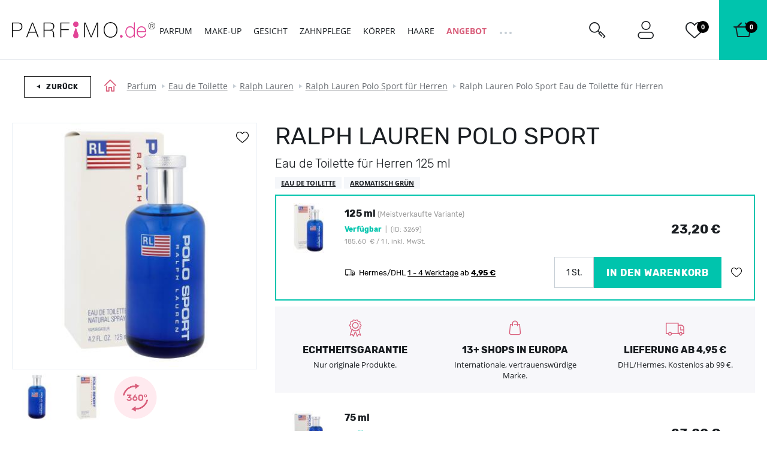

--- FILE ---
content_type: text/html; charset=UTF-8
request_url: https://www.parfimo.de/ralph-lauren-polo-sport-eau-de-toilette-fur-herren/
body_size: 188876
content:
<!DOCTYPE html> <html lang="de" data-currency="EUR" data-currency-locale="€" data-conversion-currency="CZK" data-instance="fide" data-stargate-url="https://www.parfimo.de/services/stargate" data-app-environment="production" data-generated="19/01/2026 05:59" data-gtm-code="GTM-NBKJ8C8" itemscope itemtype="http://schema.org/WebPage" > <head> <meta charset="utf-8" /> <meta name="viewport" content="user-scalable=no, width=device-width, initial-scale=1, maximum-scale=1" /> <title id="template-container_meta-title" data-template-id="meta-title" >Ralph Lauren Polo Sport Eau de Toilette für Herren | PARFIMO.de®</title> <link rel="preload" href="/common/built/vendor/custom-event-polyfill/polyfill.js" as="script" /> <link rel="preload" href="/common/built/vendor/whatwg-fetch/dist/fetch.umd.js" as="script" /> <link rel="preload" href="/common/built/bundle-8b9337a6a5.min.js" as="script" /> <link rel="preconnect" href="https://sdp-api.lnd.bz" /> <link rel="preload" href="/common/fonts/rubik-light.woff2" as="font" type="font/woff2" crossorigin="anonymous" /> <link rel="preload" href="/common/fonts/rubik-regular.woff2" as="font" type="font/woff2" crossorigin="anonymous" /> <link rel="preload" href="/common/fonts/rubik-medium.woff2" as="font" type="font/woff2" crossorigin="anonymous" /> <link rel="preload" href="/common/fonts/rubik-bold.woff2" as="font" type="font/woff2" crossorigin="anonymous" /> <link rel="preload" href="/common/fonts/opensans-regular.woff2" as="font" type="font/woff2" crossorigin="anonymous" /> <link rel="preload" href="/common/fonts/opensans-bold.woff2" as="font" type="font/woff2" crossorigin="anonymous" /> <link rel="preload" href="/common/fonts/iconfont-1698842368.woff2" as="font" type="font/woff2" crossorigin="anonymous" /> <link rel="preload" href="//www.parfimo.de/data/cache/thumb_min500_max750-min500_max750-12/products/16430/1682531106/ralph-lauren-polo-sport-eau-de-toilette-fur-herren-125-ml-207075.jpg" as="image" /> <style type="text/css">
                /*!  */@font-face{font-family:Rubik;src:url(/common/fonts/rubik-light.woff2) format('woff2'),url(/common/fonts/rubik-light.woff) format('woff');font-weight:300;font-style:normal;font-display:swap;unicode-range:U+0000-00FF,U+0131,U+0152-0153,U+02BB-02BC,U+02C6,U+02DA,U+02DC,U+2000-206F,U+2074,U+20AC,U+2122,U+2191,U+2193,U+2212,U+2215,U+FEFF,U+FFFD}@font-face{font-family:Rubik;src:url(/common/fonts/rubik-light.woff2) format('woff2'),url(/common/fonts/rubik-light.woff) format('woff');font-weight:300;font-style:normal;font-display:swap;unicode-range:U+0100-024F,U+0259,U+1E00-1EFF,U+2020,U+20A0-20AB,U+20AD-20CF,U+2113,U+2C60-2C7F,U+A720-A7FF}@font-face{font-family:Rubik;src:url(/common/fonts/rubik-light-cyrillic.woff2) format('woff2'),url(/common/fonts/rubik-light-cyrillic.woff) format('woff');font-weight:300;font-style:normal;font-display:swap;unicode-range:U+0400-045F,U+0490-0491,U+04B0-04B1,U+2116}@font-face{font-family:Rubik;src:url(/common/fonts/rubik-regular.woff2) format('woff2'),url(/common/fonts/rubik-regular.woff) format('woff');font-weight:400;font-style:normal;font-display:swap;unicode-range:U+0000-00FF,U+0131,U+0152-0153,U+02BB-02BC,U+02C6,U+02DA,U+02DC,U+2000-206F,U+2074,U+20AC,U+2122,U+2191,U+2193,U+2212,U+2215,U+FEFF,U+FFFD}@font-face{font-family:Rubik;src:url(/common/fonts/rubik-regular.woff2) format('woff2'),url(/common/fonts/rubik-regular.woff) format('woff');font-weight:400;font-style:normal;font-display:swap;unicode-range:U+0100-024F,U+0259,U+1E00-1EFF,U+2020,U+20A0-20AB,U+20AD-20CF,U+2113,U+2C60-2C7F,U+A720-A7FF}@font-face{font-family:Rubik;src:url(/common/fonts/rubik-regular-cyrillic.woff2) format('woff2'),url(/common/fonts/rubik-regular-cyrillic.woff) format('woff');font-weight:400;font-style:normal;font-display:swap;unicode-range:U+0400-045F,U+0490-0491,U+04B0-04B1,U+2116}@font-face{font-family:Rubik;src:url(/common/fonts/rubik-medium.woff2) format('woff2'),url(/common/fonts/rubik-medium.woff) format('woff');font-weight:500;font-style:normal;font-display:swap;unicode-range:U+0000-00FF,U+0131,U+0152-0153,U+02BB-02BC,U+02C6,U+02DA,U+02DC,U+2000-206F,U+2074,U+20AC,U+2122,U+2191,U+2193,U+2212,U+2215,U+FEFF,U+FFFD}@font-face{font-family:Rubik;src:url(/common/fonts/rubik-medium.woff2) format('woff2'),url(/common/fonts/rubik-medium.woff) format('woff');font-weight:500;font-style:normal;font-display:swap;unicode-range:U+0100-024F,U+0259,U+1E00-1EFF,U+2020,U+20A0-20AB,U+20AD-20CF,U+2113,U+2C60-2C7F,U+A720-A7FF}@font-face{font-family:Rubik;src:url(/common/fonts/rubik-medium-cyrillic.woff2) format('woff2'),url(/common/fonts/rubik-medium-cyrillic.woff) format('woff');font-weight:500;font-style:normal;font-display:swap;unicode-range:U+0400-045F,U+0490-0491,U+04B0-04B1,U+2116}@font-face{font-family:Rubik;src:url(/common/fonts/rubik-bold.woff2) format('woff2'),url(/common/fonts/rubik-bold.woff) format('woff');font-weight:700;font-style:normal;font-display:swap;unicode-range:U+0000-00FF,U+0131,U+0152-0153,U+02BB-02BC,U+02C6,U+02DA,U+02DC,U+2000-206F,U+2074,U+20AC,U+2122,U+2191,U+2193,U+2212,U+2215,U+FEFF,U+FFFD}@font-face{font-family:Rubik;src:url(/common/fonts/rubik-bold.woff2) format('woff2'),url(/common/fonts/rubik-bold.woff) format('woff');font-weight:700;font-style:normal;font-display:swap;unicode-range:U+0100-024F,U+0259,U+1E00-1EFF,U+2020,U+20A0-20AB,U+20AD-20CF,U+2113,U+2C60-2C7F,U+A720-A7FF}@font-face{font-family:Rubik;src:url(/common/fonts/rubik-bold-cyrillic.woff2) format('woff2'),url(/common/fonts/rubik-bold-cyrillic.woff) format('woff');font-weight:700;font-style:normal;font-display:swap;unicode-range:U+0400-045F,U+0490-0491,U+04B0-04B1,U+2116}@font-face{font-family:'Open Sans';src:url(/common/fonts/opensans-regular.woff2) format('woff2'),url(/common/fonts/opensans-regular.woff) format('woff');font-weight:400;font-style:normal;font-display:swap;unicode-range:U+0000-00FF,U+0131,U+0152-0153,U+02BB-02BC,U+02C6,U+02DA,U+02DC,U+2000-206F,U+2074,U+20AC,U+2122,U+2191,U+2193,U+2212,U+2215,U+FEFF,U+FFFD}@font-face{font-family:'Open Sans';src:url(/common/fonts/opensans-regular.woff2) format('woff2'),url(/common/fonts/opensans-regular.woff) format('woff');font-weight:400;font-style:normal;font-display:swap;unicode-range:U+0100-024F,U+0259,U+1E00-1EFF,U+2020,U+20A0-20AB,U+20AD-20CF,U+2113,U+2C60-2C7F,U+A720-A7FF}@font-face{font-family:'Open Sans';src:url(/common/fonts/opensans-regular-cyrillic.woff2) format('woff2'),url(/common/fonts/opensans-regular-cyrillic.woff) format('woff');font-weight:400;font-style:normal;font-display:swap;unicode-range:U+0400-045F,U+0490-0491,U+04B0-04B1,U+2116}@font-face{font-family:'Open Sans';src:url(/common/fonts/opensans-regular-greek.woff2) format('woff2'),url(/common/fonts/opensans-regular-greek.woff) format('woff');font-weight:400;font-style:normal;font-display:fallback;unicode-range:U+0370-03FF}@font-face{font-family:'Open Sans';src:url(/common/fonts/opensans-bold.woff2) format('woff2'),url(/common/fonts/opensans-bold.woff) format('woff');font-weight:700;font-style:normal;font-display:swap;unicode-range:U+0000-00FF,U+0131,U+0152-0153,U+02BB-02BC,U+02C6,U+02DA,U+02DC,U+2000-206F,U+2074,U+20AC,U+2122,U+2191,U+2193,U+2212,U+2215,U+FEFF,U+FFFD}@font-face{font-family:'Open Sans';src:url(/common/fonts/opensans-bold.woff2) format('woff2'),url(/common/fonts/opensans-bold.woff) format('woff');font-weight:700;font-style:normal;font-display:swap;unicode-range:U+0100-024F,U+0259,U+1E00-1EFF,U+2020,U+20A0-20AB,U+20AD-20CF,U+2113,U+2C60-2C7F,U+A720-A7FF}@font-face{font-family:'Open Sans';src:url(/common/fonts/opensans-bold-cyrillic.woff2) format('woff2'),url(/common/fonts/opensans-bold-cyrillic.woff) format('woff');font-weight:700;font-style:normal;font-display:swap;unicode-range:U+0400-045F,U+0490-0491,U+04B0-04B1,U+2116}@font-face{font-family:'Open Sans';src:url(/common/fonts/opensans-bold-greek.woff2) format('woff2'),url(/common/fonts/opensans-bold-greek.woff) format('woff');font-weight:700;font-style:normal;font-display:fallback;unicode-range:U+0370-03FF}/*!  */
            </style> <script id="meta-title" type="x-tmpl-mustache">
            <% title %>        </script> <script id="header_main-menu" type="x-tmpl-mustache">
    <div data-component="trackingUserEvent" data-event="navigation" ><ul class="Navigation-list is-not-initialized" data-component="navigationCollapse" data-target=".js-user-zone" data-nested=".js-navigation-nested" data-nested-trigger=".js-navigation-collapse" ><% #main_menu %><li class="Navigation-item js-navigation-collapse-item"><a href="/<% curl %>/"title="Kategorie anzeigen <% name %>"class="Navigation-link js-tracking-user-event-item<% #color_text %> Navigation-link--<% color_text %><% /color_text %><% #has_desktop_submenu %> js-navigation-item js-showSubmenu js-menu-item<% /has_desktop_submenu %><% ^has_desktop_submenu %> Navigation-link--noArrow<% /has_desktop_submenu %>"data-label="<% name %>"<% #has_submenu %>data-disable-mobile-tracking<% /has_submenu %>><% name %></a><% #has_submenu %><ul class="navigation-Submenu header-Popup u-mt--30 js-navigation-submenu">
    <% #submenu %>        <% >recursive_partials %>    <% /submenu %></ul>
<% /has_submenu %><% #has_desktop_submenu %><div id="template-container_header_main-menu-submenu-item_<% category_id %>"data-template-id="header_main-menu-submenu-item" ></div><% /has_desktop_submenu %></li><% /main_menu %><li class="Navigation-item Navigation-toggleCollapse is-hidden js-navigation-collapse"><span class="Navigation-link Navigation-dotsContainer"><i class="Navigation-dot"></i><i class="Navigation-dot"></i><i class="Navigation-dot"></i></span><ul class="Navigation-nested is-hidden js-navigation-nested"></ul></li></ul></div>

</script> <script id="header_main-menu-recursive-item" type="x-tmpl-mustache">
    <% #show_links %>
    <% #back_to_category %>        <li class="Navigation-item">
    <div
        class="
            Navigation-link
            Navigation-link--arrowBack
            js-hideSubnavigation
            u-sm-pl--40
        "
    >
        <% #back_to_category %>            <% back_to_category %>        <% /back_to_category %>        <% ^back_to_category %>            Zurück zu <% name %>        <% /back_to_category %>    </div>
</li>

    <% /back_to_category %>
    <% #show_category %>        <li class="Navigation-item">
    <a
        href="/<% show_category_url %>/"
        class="Navigation-link Navigation-link--white Navigation-link--noArrow js-tracking-user-event-item"
        data-label="<% name %>"
    >
        <% #show_category %>            <% show_category %>        <% /show_category %>        <% ^show_category %>            Alles in der Kategorie <% name %>        <% /show_category %>    </a>
</li>

    <% /show_category %>
<% /show_links %>
<li class="Navigation-item">
    <a
        href="/<% curl %><% ^has_params %>/<% /has_params %>"
        title="Anzeigen <% name %>"
        class="
            Navigation-link
            <% #has_submenu %>                js-menu-item
            <% /has_submenu %>            <% ^has_submenu %>                Navigation-link--noArrow
            <% /has_submenu %>            js-tracking-user-event-item
        "
        data-label="<% name %>"
        <% #has_submenu %>            data-disable-mobile-tracking
        <% /has_submenu %>    >
        <% name %>        <% #has_submenu %>            <span class="Navigation-link-arrow"></span>
        <% /has_submenu %>    </a>

    <span></span>

    <% #has_submenu %>        <ul class="navigation-Submenu navigation-Submenu--mobile navigation-Submenu--level<% level %> js-navigation-submenu">

            <% #submenu %>
                <% #first_item %>                    <% #back_to_category %>                        <li class="Navigation-item">
    <div
        class="
            Navigation-link
            Navigation-link--arrowBack
            js-hideSubnavigation
            u-sm-pl--40
        "
    >
        <% #back_to_category %>            <% back_to_category %>        <% /back_to_category %>        <% ^back_to_category %>            Zurück zu <% name %>        <% /back_to_category %>    </div>
</li>

                    <% /back_to_category %>
                    <% #show_category %>                        <li class="Navigation-item">
    <a
        href="/<% show_category_url %>/"
        class="Navigation-link Navigation-link--white Navigation-link--noArrow js-tracking-user-event-item"
        data-label="<% name %>"
    >
        <% #show_category %>            <% show_category %>        <% /show_category %>        <% ^show_category %>            Alles in der Kategorie <% name %>        <% /show_category %>    </a>
</li>

                    <% /show_category %>                <% /first_item %>
                <% >recursive_partials %>            <% /submenu %>
        </ul>
    <% /has_submenu %>
</li>

</script> <script id="header_main-menu-submenu-item" type="x-tmpl-mustache">
    <% #submenus %>    <% #content %>        <div
            class="Navigation-submenu header-Popup header-Popup--menu"
            data-component="headerPopup"
            data-popup-type="menu"
            data-menu-id="<% category_id %>"
        >
            <div
                class="Navigation-submenuGrid header-Popup-section Navigation-background"
                <% ^is_navigation_banner %>                    style="background-image: url(<% img_background %>);"
                <% /is_navigation_banner %>            >

                <% #column1 %>                    <div class="Navigation-submenuGrid-item">

    <% #headline %>        <span class="Navigation-title">
            <% headline %>        </span>
    <% /headline %>
    <ul>
        <% #links %>            <li>
                <a href="<% link %>"
                   class="Navigation-special <% #color %>Navigation-special--<% color %><% /color %> js-tracking-user-event-item"
                   title="<% name %>"
                   data-label="<% #headline %><% headline %>|<% /headline %><% name %>"
                >
                    <% name %>                </a>
            </li>
        <% /links %>    </ul>

</div>

                <% /column1 %>
                <% #column2 %>                    <div class="Navigation-submenuGrid-item"><div class="Wysiwyg"><span class="Navigation-title"><% #headline %><% headline %><% /headline %><% ^headline %>Sortiment<% /headline %></span><ul><% #links %><li class="Navigation-submenu-listItem"><a href="<% link %>"class="js-tracking-user-event-item"title="Anzeigen <% name %>"data-label="<% #headline %><% headline %><% /headline %><% ^headline %>Sortiment<% /headline %>|<% name %>"><% name %></a></li><% /links %></ul><% #allProductsLink %><a href="<% link %>"class="Navigation-completeSortiment js-tracking-user-event-item"data-label="<% #headline %><% headline %><% /headline %><% ^headline %>Sortiment<% /headline %>|<% name %>"><% name %></a><% /allProductsLink %></div></div>

                <% /column2 %>
                <% #column3 %>                    <div class="Navigation-submenuGrid-item">
    <% #sexes %>        <span class="Navigation-title">
            <% #headline %>                <% headline %>            <% /headline %>            <% ^headline %>                Geschlecht
            <% /headline %>        </span>

        <ul class="Navigation-sex">
            <% #links %>                <li>
                    <a
                        href="/<% link %>/"
                        class="js-tracking-user-event-item"
                        title="<% name %>"
                        data-label="<% #headline %><% headline %><% /headline %><% ^headline %>Geschlecht<% /headline %>|<% name %>"
                    >
                        <i class="Sex Sex--<% type %>" title="<% name %>"></i>
                        <% name %>                    </a>
                </li>
            <% /links %>        </ul>
    <% /sexes %>
    <% #prices %>        <span class="Wysiwyg">
            <span class="Navigation-title <% #sexes %>u-mt--20<% /sexes %>">
                <% #headline %>                    <% headline %>                <% /headline %>                <% ^headline %>                    Preis
                <% /headline %>            </span>

            <ul>
                <% #links %>                    <li class="Navigation-submenu-listItem">
                        <a
                            href="<% link %>"
                            class="js-tracking-user-event-item"
                            title="<% name %>"
                            data-label="<% #headline %><% headline %><% /headline %><% ^headline %>Preis<% /headline %>|<% name %>"
                        >
                            <% name %>                        </a>
                    </li>
                <% /links %>            </ul>

        </span>
    <% /prices %></div>

                <% /column3 %>
                <% #column4 %>                    <div class="Navigation-submenuGrid-item Wysiwyg" data-component="itemFilterAjax">
    <% #manufacturers %>        <span class="Navigation-title">
            <% #headline %>                <% headline %>            <% /headline %>            <% ^headline %>                Marken
            <% /headline %>        </span>

        <div class="Filter-content Navigation-filterContent Wysiwyg">
    

    <div class="Navigation-scroll">
        <% #showScroll %>            
<div class="Scroll Scroll--fullHeight" data-component="scroll">
    <div class="Scroll-wrapper">
        

        <ul>
            <% #links %>                <li class="Navigation-submenu-listItem">
                    <a
                        href="/<% link %>/"
                        class="Filter-link js-tracking-user-event-item"
                        title="Marke anzeigen <% name %>"
                        data-label="<% #headline %><% headline %><% /headline %><% ^headline %>Marken<% /headline %>|<% name %>"
                    >
                        <% name %>                    </a>
                </li>
            <% /links %>        </ul>

        <% ^links %>            <p>Kein Ergebnis gefunden</p>
        <% /links %>
    
    </div>
</div>

        <% /showScroll %>        <% ^showScroll %>            

        <ul>
            <% #links %>                <li class="Navigation-submenu-listItem">
                    <a
                        href="/<% link %>/"
                        class="Filter-link js-tracking-user-event-item"
                        title="Marke anzeigen <% name %>"
                        data-label="<% #headline %><% headline %><% /headline %><% ^headline %>Marken<% /headline %>|<% name %>"
                    >
                        <% name %>                    </a>
                </li>
            <% /links %>        </ul>

        <% ^links %>            <p>Kein Ergebnis gefunden</p>
        <% /links %>
    
        <% /showScroll %>    </div>
</div>


    <% /manufacturers %></div>

                <% /column4 %>
                <% #column5 %>                    <% #product_id %>                        <div class="Navigation-submenuGrid-item u-textCenter">
    <div class="ProductCard ProductCard--small ProductCard--navigation"
     data-card-clickable
     data-component="productCard"
    
    data-analytics-event-observe="banner_view"



    data-analytics-event-link-click="banner_select"








    <% #analytics_json %>        data-analytics='<% &analytics_json %>'
    <% /analytics_json %>
>

    <% #gender %>        <i class="Sex Sex--<% gender.type %>" title="<% gender.name %>"></i>
    <% /gender %>
    <div class="BadgeList">
        <div class="BadgeList-block">
            
<% #show_discount_badge %>    <% #is_badge_row %>        <span class="ProductRow-badge">
    <% /is_badge_row %>            <span class="Badge Badge--red <% #is_small_badge %>Badge--small<% /is_small_badge %> u-mb--none">
                <span class="Badge-full">
                    Rabatt
                    <% discount_in_percent %><span class="h-percentageSeparator">&nbsp;</span>%
                </span>
                <span class="Badge-short">
                    <% discount_in_percent %><span class="h-percentageSeparator">&nbsp;</span>%
                </span>
            </span>
    <% #is_badge_row %>        </span>
    <% /is_badge_row %><% /show_discount_badge %>
<% #is_action %>    <% #is_badge_row %>    <span class="ProductRow-badge">
<% /is_badge_row %>        <span class="Badge Badge--red <% #is_small_badge %>Badge--small<% /is_small_badge %> u-mb--none">
            <span class="Badge-full">Angebot </span>
            <span class="Badge-short">Und </span>
        </span>
<% #is_badge_row %>    </span>
<% /is_badge_row %><% #is_small_badge %><% /is_small_badge %>
<% /is_action %>
<% #is_recommended %>    <% #is_badge_row %>    <span class="ProductRow-badge">
<% /is_badge_row %>        <span class="Badge Badge--turquoise <% #is_small_badge %>Badge--small<% /is_small_badge %> u-mb--none">
            <span class="Badge-full">Wir empfehlen</span>
            <span class="Badge-short">D</span>
        </span>
<% #is_badge_row %>    </span>
<% /is_badge_row %><% #is_small_badge %><% /is_small_badge %>
<% /is_recommended %>
<% #is_new %>    
<% #is_badge_row %>    <span class="ProductRow-badge">
<% /is_badge_row %>        <span
            class="Badge Badge--blue <% #is_small_badge %>Badge--small<% /is_small_badge %> u-mb--none"
            itemprop="itemCondition"
            href="http://schema.org/NewCondition"
        >
            <span class="Badge-full">
                                Neu
            </span>
            <span class="Badge-short">N</span>
        </span>
<% #is_badge_row %>    </span>
<% /is_badge_row %><% #is_small_badge %>    <br>
<% /is_small_badge %>
<% /is_new %>
<% #has_gift %>    <% #is_badge_row %>    <span class="ProductRow-badge">
<% /is_badge_row %>        <span class="Badge <% #is_small_badge %>Badge--small<% /is_small_badge %> u-mb--none">
            <span class="Badge-full">Geschenk </span>
            <span class="Badge-short">D</span>
        </span>
<% #is_badge_row %>    </span>
<% /is_badge_row %><% #is_small_badge %><% /is_small_badge %>
<% /has_gift %>
<% #badges %>    <% #is_badge_row %>    <span class="ProductRow-badge">
<% /is_badge_row %>        <span
            class=" Badge Badge--<% code %> <% #is_small_badge %>Badge--small<% /is_small_badge %> u-mb--none"
            title="<% &text %>"
        >
            <span class="Badge-full">
                                <% text %>            </span>
            <span class="Badge-short">
                <% #short_text %>                    <% &short_text %>                <% /short_text %>                <% ^short_text %>                    <% &text %>                <% /short_text %>            </span>
        </span>
<% #is_badge_row %>    </span>
<% /is_badge_row %><% #is_small_badge %><% /is_small_badge %>
<% /badges %>
        </div>
    </div>


    <a href="/<% url %>/">
        <img src="<% img %>" class="ProductCard-image is-loaded" alt="<% title_base %>" width="160" height="160">
    </a>

    <div class="ProductCard-title">
        <a href="/<% url %>/">
            <% title_base %>        </a>
    </div>

    <div class="ProductCard-description">
        <% title_addon %>    </div>

    <div class="ProductCard-bottom">
        <span class="Price ProductCard-price">
            <% price.view %>
                    </span>

        
<% #unit_price_info %><div class="ProductUnitPrice">(<% unit_price_info %>)</div><% /unit_price_info %>
    </div>

</div>

</div>

                    <% /product_id %>                <% /column5 %>
            </div>
        </div>
    <% /content %><% /submenus %>
</script> <script id="wishlists-popup" type="x-tmpl-mustache">
            <div
    class="
        WishlistPopup
        <% #is_popup_open %>            is-open
        <% /is_popup_open %>        <% #is_on_right_edge %>            is-on-right-edge
        <% /is_on_right_edge %>        <% #is_on_left_edge %>            is-on-left-edge
        <% /is_on_left_edge %>        <% #is_on_top %>            is-on-top
        <% /is_on_top %>        js-wishlist-popup
        js-dont-close-wishlist-popup
    "
    id="WishlistPopup"
    style="<% style %>"
    data-component="wishlistPopup"
    data-product-id="<% product_id %>"
    data-add-item="Produkt der Wunschliste hinzugefügt"
    data-remove-item="Produkt aus der Wunschliste entfernt"
>

    <span class="WishlistPopup-label">
        Der Wunschliste hinzugefügt:
    </span>
    <% #wishlists %>        <div
            class="WishlistPopup-listItem js-custom-wishlist js-wishlist-cbx-wrap"
            data-title-add="Der Wunschliste hinzufügen"
            data-title-remove="Aus der Wunschliste entfernen"
        >

            <label for="wishlist_<% category_id %>" class="Checkbox">
                <input
                    type="checkbox"
                    id="wishlist_<% category_id %>"
                    class="js-wishlist-checkbox"
                    name="wishlist_<% category_id %>"
                    data-wishlist-category-id="<% category_id %>"
                    data-wishlist-items="<% products_id %>"
                    <% #is_checked %>                        checked
                    <% /is_checked %>                />
                <i class="Checkbox-control"></i>
                <span class="Checkbox-label">
                    <% name %>                </span>
            </label>

            <a
                class="WishlistPopup-listItemLink"
                href="/wishlist/?f[wc]=<% category_id %>"
                title="Wunschliste anzeigen"
            >
                >
            </a>

        </div>

        <% #has_custom_wishlists %>            <% #is_default %>                <hr class="Hr" />
            <% /is_default %>        <% /has_custom_wishlists %>
    <% /wishlists %>
    <% ^wishlists %>        <div
            class="WishlistPopup-listItem js-wishlist-cbx-wrap"
            data-title-add="Der Wunschliste hinzufügen"
            data-title-remove="Aus der Wunschliste entfernen"
        >

            <label for="wishlist_0" class="Checkbox">
                <input
                    type="checkbox"
                    id="wishlist_0"
                    class="js-wishlist-checkbox"
                    name="wishlist_0"
                    data-wishlist-category-id="0"
                    data-wishlist-items="<% products_id %>"
                />
                <i class="Checkbox-control"></i>
                <span class="Checkbox-label">
                    Mein Wunsch
                </span>
            </label>

            <a
                class="WishlistPopup-listItemLink"
                href="/wishlist/?f[wc]=0"
                title="Wunschliste anzeigen"
            >
                >
            </a>

        </div>

    <% /wishlists %>
    <hr class="Hr" />

    <div class="WishlistPopup-formWrapper">
        <span
            class="WishlistPopup-newItemLink js-wishlist-show-form"
            title="Wunschliste erstellen"
        >
            + <u>Wunschliste erstellen</u>
        </span>

        <form
    class="
        WishlistPopup-form
        validation
        clearfix
        u-hidden
        js-wishlist-form
    "
    action="/FavoriteProducts/addCategory/"
    method="post"
    data-component="form"
    autocomplete="off"
>

    <div class="Control   is-required"><input type="text"name="name"id="f_name" placeholder="Bestseller " required class=" required WishlistPopup-formInput js-wishlist-input" maxlength="20"></div>


    <input type="hidden" name="snp[]" value="">
    <input type="hidden" name="product_id" value="<% product_id %>">
    <input type="hidden" name="category_id" class="js-wishlist-input-category-id" value="">

    <button
        class="
            WishlistPopup-submit
            Button
            Button--small
            Button--redInverted
        "
    >
        <i class="Icon Icon-check Icon-checked"></i>
    </button>

</form>

<div class="WishlistPopup-formMessage js-wishlist-form-message"></div>

    </div>

    <span class="WishlistPopup-busyMsgIcon Icon Icon-2x Icon-check"></span>

</div>


        </script> <script id="promoaction-line" type="x-tmpl-mustache">
            <% #available_offers %>    <div
        class="
            promoAction-Line
            <% #is_button %>                promoAction-Line--thin
            <% /is_button %>            <% #is_color %>            promoAction-Line--<% color %>            <% /is_color %>            <% ^is_color %>                promoAction-Line--default
            <% /is_color %>        "
    >

        <span
            class="promoAction-Line-leftDecor"
            <% #is_image_left %>                style="background-image:url(<% image_left_url %>)"
            <% /is_image_left %>            <% ^is_image_left %>                                    style="background-image:url(/common/images/layout/promo-before.jpg)"
                            <% /is_image_left %>        >
        </span>

        <div class="promoAction-Line-content">
            <% #is_title %>                <strong><% front_title %></strong>
            <% /is_title %>            <% &front_message %>
            <% #is_button %>                <br class="u-xs-block">
                <a
                    href="<% buttom_url %>"
                    class="
                        Button
                        Button--tiny
                        <% #add_button_class %>                            Button--white
                        <% /add_button_class %>                    "
                >
                    <% button_title %>                </a>
            <% /is_button %>        </div>

        <span
            class="promoAction-Line-rightDecor"
            <% #is_image_right %>                style="background-image:url(<% image_right_url %>)"
            <% /is_image_right %>            <% ^is_image_right %>                                    style="background-image:url(/common/images/layout/promo-after.jpg)"
                            <% /is_image_right %>        >
        </span>

    </div>
<% /available_offers %>
        </script> <script id="product-detail_variants-in-stock" type="x-tmpl-mustache">
    <% #variants_in_stock %>        <% #render_template_container %><div
    id="template-container_product-detail_selected-variant_<% product_id %>"
    data-template-id="product-detail_current-variant"
    data-current-variant-container
    class="js-product-variant-container js-discount-prices-container"
>
<% /render_template_container %>    <div
        class="
            ProductRow
            ProductRow--variant
            js-product-row-variant
            <% #is_selected %>                is-active
                <% #promo_text %>                    has-promo-text-banner
                    js-has-promo-text-banner
                <% /promo_text %>            <% /is_selected %>            <% ^any_has_image %>                has-no-image
            <% /any_has_image %>            <% #show_watchdog_button %>                is-not-in-stock
            <% /show_watchdog_button %>            <% #is_quantity_discount %>                has-quantity-discounts
            <% /is_quantity_discount %>        "
        data-component="productCard"
        data-variant
        <% ^is_selected %>            data-selectable-variant
        <% /is_selected %>        <% #is_selected %>            data-active-variant
        <% /is_selected %>        itemscope
        itemprop="offers"
        itemtype="http://schema.org/Offer"
        data-event="GAEvent"
        data-event-category="Product detail"
        data-event-action="<% ga_action %>"
        data-event-label="<% full_title %>"
        data-variant-id="<% product_id %>"
    >

        <div class="ProductRow-image">
            <a
                href="/<% url %>"
                title="<% full_title %>"
            >
                <% ^has_shades_images %>                    <img
    src="<% img %>"
    class="ProductRow-productImage u-block"
    width="70"
    height="70"
    alt="<% full_title %>"
    loading="lazy"
/>

                <% /has_shades_images %>                <% #has_shades_images %>                    <% #shade %>                        <% #has_shade_image %>                            <img
    src="<% img %>"
    class="
        ProductRow-shadeImage
        <% #show_shade_border %>            has-border
        <% /show_shade_border %>        u-borderRadius--50
        u-block
    "
    width="60"
    height="60"
    alt="<% full_title %>"
    loading="lazy"
/>

                        <% /has_shade_image %>                    <% /shade %>                <% /has_shades_images %>            </a>
        </div>

        <div
            class="ProductRow-titleWrap"
            <% #is_tester %>                data-component="tooltip"
            <% /is_tester %>        >
            <h3 class="ProductRow-title" itemprop="name">
                <a
    href="/<% url %>"
    title="<% full_title %>"
    itemprop="url"
    data-variant-link
>
    <span class="ProductRow-titleMain">
        <% ^has_shades %>            <strong class="ProductRow-titleVariant">
                <% #is_set %>                    Geschenkset
                <% /is_set %>
                <% variant %>
                <% #name_postscript %>                    <% #is_set %>                        <% name_postscript %>                    <% /is_set %>                    <% ^is_set %>                        <% ^has_set_composition %>                            <% name_postscript %>                        <% /has_set_composition %>                    <% /is_set %>
                <% /name_postscript %>            </strong>

            <% #is_bestseller %>            <span class="ProductRow-bestSeller">
            (Meistverkaufte Variante)
        </span>
    <% /is_bestseller %>
        <% /has_shades %>
        <% #has_shades %>            <strong class="ProductRow-titleVariant">
                <% #is_set %>                    Geschenkset
                                            <span>Farbton </span>
                             
                <% /is_set %>
                <% ^is_set %>                    <% #has_set_composition %>                        Set Farbton
                    <% /has_set_composition %>                <% /is_set %>
                <% #is_set %>                    <% #shade %>                        <% title %>                    <% /shade %>                <% /is_set %>
                <% ^is_set %>                    <% #has_set_composition %>                        <% #is_damaged %>                            <% #name_appendix_5 %>                                <% name_appendix_5 %>                            <% /name_appendix_5 %>                        <% /is_damaged %>                        <% ^is_damaged %>                            <% #shade %>                                <% title %>                            <% /shade %>                        <% /is_damaged %>                    <% /has_set_composition %>
                    <% ^has_set_composition %>                        <% #shade %>                            <% title %>                        <% /shade %>                    <% /has_set_composition %>                <% /is_set %>
                <% #name_postscript %>                    <% name_postscript %>                <% /name_postscript %>            </strong>

            <% #is_bestseller %>            <span class="ProductRow-bestSeller">
            (Meistverkaufte Variante)
        </span>
    <% /is_bestseller %>

            <% #name_appendix_5 %>                <% ^has_set_composition %>                    <br>
                    <% name_appendix_5 %>                <% /has_set_composition %>            <% /name_appendix_5 %>        <% /has_shades %>
        <% #is_tester %>            
<span class="Info Info--small Info--green Info--vector js-tooltip-element"><i class="Icon Icon-info"></i></span>



        <% /is_tester %>
        <% #has_shades %>            <% #text_short %>                <br>
                <% text_short %>            <% /text_short %>        <% /has_shades %>    </span>

    <% #show_description %>        <br>
        <span class="ProductRow-titleDescription">
            <% #show_description_icon %>                <span class="ProductRow-giftIcon">
                    <i class="Icon Icon-gift"></i>
                    <% ^is_eglamour %>                        <span class="u-equalSign"></span>
                    <% /is_eglamour %>                </span>
            <% /show_description_icon %>            <span class="ProductRow-titleDescriptionContent" itemprop="description">
                                <% name_appendix_3 %>            </span>
        </span>
    <% /show_description %></a>

            </h3>

            <% #is_tester %>                
<span class="Info-content js-tooltip-content">
    <span class="Wysiwyg">
        Parfum- und Kosmetiktester unterscheiden sich i. d. R. weder im Hinblick auf deren Zusammensetzung, noch im Hinblick auf deren Duft, noch auf deren Wirkung. Der bedeutend niedrigere Preis stellt einen angenehmen Unterschied dar. Die äußere Aufmachung, bzw. die Verpackung ist ebenfalls abweichend. Manchmal ist es eine gewöhnliche Kartonschachtel, ein andermal fehlt die Schachtel ganz und gar. Bei Parfums kann auch das Flakon leicht abweichen, manchmal fehlt die Kappe der Zerstäubers. Die Tester sind nicht zum persönlichen Verbrauch der Endkunden bestimmt. Sie dienen lediglich zu Vorführungszwecken und zum Ausprobieren der Parfums oder Kosmetik beim Verkauf in den Filialen. Durch den Kauf des Testers nimmt der Käufer diese Tatsache zur Kenntn
    </span>
</span>


            <% /is_tester %>        </div>

        <div class="ProductRow-content">
            <% #show_labels_variant %>                <p class="ProductRow-param">
                    <% labels_variant %>                </p>
            <% /show_labels_variant %>
            <% #show_badges %>                <div class="BadgeList">
                    <div class="BadgeList-inline">
                        
<% #show_discount_badge %>    <% #is_badge_row %>        <span class="ProductRow-badge">
    <% /is_badge_row %>            <span class="Badge Badge--red <% #is_small_badge %>Badge--small<% /is_small_badge %> u-mb--none">
                <span class="Badge-full">
                    Rabatt
                    <% discount_in_percent %><span class="h-percentageSeparator">&nbsp;</span>%
                </span>
                <span class="Badge-short">
                    <% discount_in_percent %><span class="h-percentageSeparator">&nbsp;</span>%
                </span>
            </span>
    <% #is_badge_row %>        </span>
    <% /is_badge_row %><% /show_discount_badge %>
<% #is_action %>    <% #is_badge_row %>    <span class="ProductRow-badge">
<% /is_badge_row %>        <span class="Badge Badge--red <% #is_small_badge %>Badge--small<% /is_small_badge %> u-mb--none">
            <span class="Badge-full">Angebot </span>
            <span class="Badge-short">Und </span>
        </span>
<% #is_badge_row %>    </span>
<% /is_badge_row %><% #is_small_badge %><% /is_small_badge %>
<% /is_action %>
<% #is_recommended %>    <% #is_badge_row %>    <span class="ProductRow-badge">
<% /is_badge_row %>        <span class="Badge Badge--turquoise <% #is_small_badge %>Badge--small<% /is_small_badge %> u-mb--none">
            <span class="Badge-full">Wir empfehlen</span>
            <span class="Badge-short">D</span>
        </span>
<% #is_badge_row %>    </span>
<% /is_badge_row %><% #is_small_badge %><% /is_small_badge %>
<% /is_recommended %>
<% #is_new %>    
<% #is_badge_row %>    <span class="ProductRow-badge">
<% /is_badge_row %>        <span
            class="Badge Badge--blue <% #is_small_badge %>Badge--small<% /is_small_badge %> u-mb--none"
            itemprop="itemCondition"
            href="http://schema.org/NewCondition"
        >
            <span class="Badge-full">
                                    <span class="Badge-fullShortcut">N - </span>
                                Neu
            </span>
            <span class="Badge-short">N</span>
        </span>
<% #is_badge_row %>    </span>
<% /is_badge_row %><% #is_small_badge %>    <br>
<% /is_small_badge %>
<% /is_new %>
<% #has_gift %>    <% #is_badge_row %>    <span class="ProductRow-badge">
<% /is_badge_row %>        <span class="Badge <% #is_small_badge %>Badge--small<% /is_small_badge %> u-mb--none">
            <span class="Badge-full">Geschenk </span>
            <span class="Badge-short">D</span>
        </span>
<% #is_badge_row %>    </span>
<% /is_badge_row %><% #is_small_badge %><% /is_small_badge %>
<% /has_gift %>
<% #badges %>    <% #is_badge_row %>    <span class="ProductRow-badge">
<% /is_badge_row %>        <span
            class=" Badge Badge--<% code %> <% #is_small_badge %>Badge--small<% /is_small_badge %> u-mb--none"
            title="<% &text %>"
        >
            <span class="Badge-full">
                                    <% #add_short_text %>                        <% #short_text %>                            <span class="Badge-fullShortcut"><% &short_text %> - </span>
                        <% /short_text %>                    <% /add_short_text %>                                <% text %>            </span>
            <span class="Badge-short">
                <% #short_text %>                    <% &short_text %>                <% /short_text %>                <% ^short_text %>                    <% &text %>                <% /short_text %>            </span>
        </span>
<% #is_badge_row %>    </span>
<% /is_badge_row %><% #is_small_badge %><% /is_small_badge %>
<% /badges %>
                    </div>
                </div>
            <% /show_badges %>
            <span class="ProductRow-stockCode">
                <% ^is_gift %>                    <span class="Stock <% stock_classname %>">
                        <link itemprop="availability" content="<% schema_url %>" />
                        <% stock_info.text %>                    </span>
                <% /is_gift %>
                <% #is_selected %>                    <span class="ProductRow-code" data-element-to-remove>&nbsp;&nbsp;|&nbsp;&nbsp;(ID:&nbsp;<% code %>)</span>
                <% /is_selected %>            </span>

            <% ^is_gift %>                <% #in_stock %>                    
<% #unit_price_info %><div class="ProductUnitPrice"><% unit_price_info %></div><% /unit_price_info %>
                <% /in_stock %>            <% /is_gift %>        </div>

        <% #is_selected %>            <% #is_quantity_discount %>                <div
    class="ProductRow-discounts"
    data-component="quantityDiscount"
    data-element-to-remove
>
    <% #is_quantity_discount %>        <span class="js-quantity-price" data-price="<% price.value %>"></span>
        <div class="ProductRow-discounts-contentLayout">
            <div class="ProductRow-discounts-contentLabel">
                <strong>
                    Mengenrabatte
                </strong>
            </div>
            <div class="ProductRow-discounts-contentData">
                
<table
    class="
        basket-QuantityDiscount-table
                    basket-QuantityDiscount-table--simple
        
    "
>
    <% #quantity_prices %>        <tr
            class="js-quantity-row"
            data-quantity-from="<% num_from %>"
            data-quantity-to="<% num_to %>"
            data-price="<% #price %><% value %><% /price %>"
        >
            <td>
                                    <% num_from %>                    <% ^is_equal %>                        - <% num_to %>                    <% /is_equal %>                    St.
                            </td>
            <td>
                <% #price %>                    <% view %>                <% /price %>
                                    / St.
                
                            </td>
        </tr>
    <% /quantity_prices %></table>


                <div class="ProductRow-discounts-contentQuantity">
                    


<div class="Quantity" data-quantity-min="1" data-quantity-max="9999" data-suffix="St." data-component="quantity">
    <button class="Quantity-handler Quantity-handler--plus js-increase">+</button>
    <button class="Quantity-handler Quantity-handler--minus js-decrease" disabled>-</button>
    <input type="text" name="visible_amount" value="1 St." class="Quantity-input js-front" pattern="\d*" >
    <input type="hidden" name="amount" value="1" class="js-quantity-input" >
</div>




                    <div class="ProductRow-discounts-contentSale">
                        <div class="ProductRow-discounts-contentSaleInner">
                            Sie sparen 
                            <strong class="ProductRow-discounts-contentSalePrices">
                                <span class="ProductRow-discounts-contentSaleValue js-quantity-sale">0 €</span>
                                                            </strong>
                        </div>
                    </div>
                </div>
            </div>
        </div>
    <% /is_quantity_discount %></div>

            <% /is_quantity_discount %>        <% /is_selected %>
        <% #show_prices %>            

<div
    class="
        ProductRow-prices
                    <% #usual_price %>                <% #is_selected %>                    ProductRow-prices--hasUsualPrice
                <% /is_selected %>            <% /usual_price %>                u-pl--none
        u-pr--none
    "
    <% ^is_static_template_master %>        <% #is_selected %>                            itemprop="priceSpecification"
                itemscope
                itemtype="https://schema.org/UnitPriceSpecification"
                    <% /is_selected %>    <% /is_static_template_master %>>
            <% ^usual_price %>            <% #old_price %>                            <% ^referrer_partner_visited %>                    <div class="ProductRow-oldPrice">
                        <span class="u-xs-hidden js-tooltip-element" data-component="tooltip">
                            <i class="Icon Icon-info"></i>
                            <span class="Price Price--old">
                                <% #is_selected %>                                    <% #discount_type %>                                        <span class="Price-retail Price-retail--link Link--decorationNone">
                                            
    <% old_price.view %>    
                                        </span>
                                        <span class="Price-retail Price-retail--text">
                                            
    <% old_price.view %>    
                                        </span>

                                                                                    


 

<div id="price-info-<% product_id %>" class="Popup" data-component="popup">
    <div class="Popup-heading"></div>
    <div class="Popup-content">
                    
    <div class="Wysiwyg">
        <p class="Price-retailInfo">
            <i class="Icon Icon-info"></i>
            <% #is_previous_price %>            Tiefstpreis der letzten 30 Tage
            <% /is_previous_price %>            <% #is_price_list %>            Ihr Kundenrabatt
            <% /is_price_list %>            <% #is_promoaction_price %>            Tiefstpreis der letzten 30 Tage
            <% /is_promoaction_price %>            <% #is_usual_price %>            UVP - Vom Lieferanten empfohlener Verkaufspreis. <br /><a href="/preis-info/" target="_blank">Mehr Infos</a>
            <% /is_usual_price %>            <% #is_package_price %>            Preis von einzeln gekauften Produkten
            <% /is_package_price %>        </p>
    </div>

            </div>
            <div
            class="Popup-close close js-default-action"
                    >
        </div>
    </div>


                                                                            <% /discount_type %>
                                    <% ^discount_type%>                                        
    <% old_price.view %>    
                                    <% /discount_type%>                                <% /is_selected %>
                                <% ^is_selected %>                                    
    <% old_price.view %>    
                                <% /is_selected %>                            </span>
                                                            <span class="Info-content js-tooltip-content">
    <span class="Wysiwyg">
        <% #is_previous_price %>            Tiefstpreis der letzten 30 Tage
        <% /is_previous_price %>        <% #is_price_list %>            Ihr Kundenrabatt
        <% /is_price_list %>        <% #is_promoaction_price %>            Tiefstpreis der letzten 30 Tage
        <% /is_promoaction_price %>        <% #is_usual_price %>            UVP - Vom Lieferanten empfohlener Verkaufspreis. <br /><a href="/preis-info/" target="_blank">Mehr Infos</a>
        <% /is_usual_price %>        <% #is_package_price %>            Preis von einzeln gekauften Produkten
        <% /is_package_price %>    </span>
</span>

                                                    </span>

                                                    <a
    href="#price-info-<% product_id %>"
    class="InfoPopupOpener u-xs-inlineBlock Link--decorationNone"
    data-component="popupOpener"
>

                                                    <i class="Icon Icon-info"></i>
                            <span class="Price Price--old">
                                <% #is_selected %>                                    <% #discount_type %>                                        <span class="Price-retail Price-retail--link">
                                            
    <% old_price.view %>    
                                        </span>
                                        <span class="Price-retail Price-retail--text">
                                            
    <% old_price.view %>    
                                        </span>

                                                                                    


 

<div id="price-info-<% product_id %>" class="Popup" data-component="popup">
    <div class="Popup-heading"></div>
    <div class="Popup-content">
                    
    <div class="Wysiwyg">
        <p class="Price-retailInfo">
            <i class="Icon Icon-info"></i>
            <% #is_previous_price %>            Tiefstpreis der letzten 30 Tage
            <% /is_previous_price %>            <% #is_price_list %>            Ihr Kundenrabatt
            <% /is_price_list %>            <% #is_promoaction_price %>            Tiefstpreis der letzten 30 Tage
            <% /is_promoaction_price %>            <% #is_usual_price %>            UVP - Vom Lieferanten empfohlener Verkaufspreis. <br /><a href="/preis-info/" target="_blank">Mehr Infos</a>
            <% /is_usual_price %>            <% #is_package_price %>            Preis von einzeln gekauften Produkten
            <% /is_package_price %>        </p>
    </div>

            </div>
            <div
            class="Popup-close close js-default-action"
                    >
        </div>
    </div>


                                                                            <% /discount_type %>
                                    <% ^discount_type%>                                        
    <% old_price.view %>    
                                    <% /discount_type%>                                <% /is_selected %>
                                <% ^is_selected %>                                    
    <% old_price.view %>    
                                <% /is_selected %>                            </span>
                                                    </a>
                                            </div>
                <% /referrer_partner_visited %>                    <% /old_price %>            <% /usual_price %>    
            

<% #usual_price %>    <% #is_selected %>        <div class="ProductRow-oldPrice" data-element-to-remove>
            <span class="ProductRow-oldPriceTooltip u-xs-hidden js-tooltip-element" data-component="tooltip">
                <span class="Price Price--old">
                    <span class="Price-retail Price-retail--link Link--decorationNone">
                        
    <% usual_price.view %>    
                    </span>
                    <span class="Price-retail Price-retail--text">
                        
    <% usual_price.view %>    
                    </span>

                    


 

<div id="price-info-<% product_id %>" class="Popup" data-component="popup">
    <div class="Popup-heading"></div>
    <div class="Popup-content">
                    
    <div class="Wysiwyg">
        <p class="Price-retailInfo">
            <i class="Icon Icon-info"></i>
            <% #is_previous_price %>            Tiefstpreis der letzten 30 Tage
            <% /is_previous_price %>            <% #is_price_list %>            Ihr Kundenrabatt
            <% /is_price_list %>            <% #is_promoaction_price %>            Tiefstpreis der letzten 30 Tage
            <% /is_promoaction_price %>            <% #is_usual_price %>            UVP - Vom Lieferanten empfohlener Verkaufspreis. <br /><a href="/preis-info/" target="_blank">Mehr Infos</a>
            <% /is_usual_price %>            <% #is_package_price %>            Preis von einzeln gekauften Produkten
            <% /is_package_price %>        </p>
    </div>

            </div>
            <div
            class="Popup-close close js-default-action"
                    >
        </div>
    </div>


                </span>
                <i class="Icon Icon-info"></i>

                <span class="Info-content js-tooltip-content">
    <span class="Wysiwyg">
        <% #is_previous_price %>            Tiefstpreis der letzten 30 Tage
        <% /is_previous_price %>        <% #is_price_list %>            Ihr Kundenrabatt
        <% /is_price_list %>        <% #is_promoaction_price %>            Tiefstpreis der letzten 30 Tage
        <% /is_promoaction_price %>        <% #is_usual_price %>            UVP - Vom Lieferanten empfohlener Verkaufspreis. <br /><a href="/preis-info/" target="_blank">Mehr Infos</a>
        <% /is_usual_price %>        <% #is_package_price %>            Preis von einzeln gekauften Produkten
        <% /is_package_price %>    </span>
</span>

            </span>

            <a
    href="#price-info-<% product_id %>"
    class="InfoPopupOpener u-xs-inlineBlock Link--decorationNone"
    data-component="popupOpener"
>

                <span class="Price Price--old">
                    <span class="Price-retail Price-retail--link">
                        
    <% usual_price.view %>    
                    </span>
                    <span class="Price-retail Price-retail--text">
                        
    <% usual_price.view %>    
                    </span>
                    


 

<div id="price-info-<% product_id %>" class="Popup" data-component="popup">
    <div class="Popup-heading"></div>
    <div class="Popup-content">
                    
    <div class="Wysiwyg">
        <p class="Price-retailInfo">
            <i class="Icon Icon-info"></i>
            <% #is_previous_price %>            Tiefstpreis der letzten 30 Tage
            <% /is_previous_price %>            <% #is_price_list %>            Ihr Kundenrabatt
            <% /is_price_list %>            <% #is_promoaction_price %>            Tiefstpreis der letzten 30 Tage
            <% /is_promoaction_price %>            <% #is_usual_price %>            UVP - Vom Lieferanten empfohlener Verkaufspreis. <br /><a href="/preis-info/" target="_blank">Mehr Infos</a>
            <% /is_usual_price %>            <% #is_package_price %>            Preis von einzeln gekauften Produkten
            <% /is_package_price %>        </p>
    </div>

            </div>
            <div
            class="Popup-close close js-default-action"
                    >
        </div>
    </div>


                </span>
                <i class="Icon Icon-info u-xs-inlineBlock"></i>
            </a>
        </div>

        <span class="Price-usualPercent" data-element-to-remove>
            um <% usual_price_discount_in_percent %>% günstiger
        </span>
    <% /is_selected %><% /usual_price %>
    
    <% ^is_static_template_master %>        <% #is_selected %>                            <meta itemprop="priceCurrency" content="EUR">
                <meta itemprop="priceType" content="ListPrice">
                    <% /is_selected %>    <% /is_static_template_master %>
    <span
        class="
            Price
            ProductRow-price
            js-price
            <% ^in_stock %>                nonvisible
            <% /in_stock %>        "
        <% ^is_static_template_master %>            <% #is_selected %>                                    itemprop="price"
                    content="<% price.value %>"
                            <% /is_selected %>        <% /is_static_template_master %>    >
        <% price.view %>    </span>
    </div>

        <% /show_prices %>
        <% #is_selected %>            <div
    class="
        ProductRow-actions
        <% ^is_gift %>            ProductRow-actions--hasWishlist
        <% /is_gift %>    "
    data-element-to-remove
>
    <div class="ProductRow-actionsButtons">

        <div>
            <% #is_gift %>                <button
                    class="
                        Button
                        Button--shorter
                        Button--biggerFont
                        Button--xsSmallerPadding
                    "
                    disabled="disabled"
                >
                    separat nicht zum Verkauf bestimmt
                </button>
            <% /is_gift %>
            <% ^is_gift %>                <% #in_stock %>                    <div
                        class="
                                                    "
                    >
                        <div
                            data-component="productBuy"
                            class="
                                <% #is_quantity_discount %>                                    u-hidden
                                <% /is_quantity_discount %>                                js-product-row-buy-component
                            "
                        >
                            <form
                                class="validation clearfix"
                                action="/basket/add/"
                                method="post"
                                data-component="form"
                            >
                                <div class="u-flex">
                                    <input type="hidden" name="product_id" value="<% product_id %>" />
                                    <input type="hidden" name="source_enum" value="<% viewed_product_type %>" />
                                    <div
                                        class="
                                            <% #is_quantity_discount %>                                                u-hidden
                                            <% /is_quantity_discount %>                                        "
                                    >
                                        
<div class="Control "
    data-component="controlNumber"
    data-controlnumber-suffix="St."    data-controlnumber-min="1"    data-controlnumber-max="999"    >
        <input type="text" name="visible_amount" id="f_amount"
            value="1 St."                                                            class="js-front"
            >
    <input type="hidden" name="amount" value="1" class="js-real">
</div>

                                    </div>
                                    <button
                                        class="
                                            Button
                                            Button--greenInverted
                                            Button--AddToBasket
                                            Button--shorter
                                            Button--biggerFont
                                            Button--xsSmallerPadding
                                            js-submit
                                        "
                                    >
                                        in den Warenkorb 
                                    </button>
                                </div>
                            </form>
                        </div>

                        <% #is_quantity_discount %>                            <div
                                class="
                                    u-flex
                                    js-product-row-quantity-opener
                                "
                            >

                                <a href="#quantity-discount" data-component="popupOpener"
                                    class="
                                        Button
                                        Button--greenInverted
                                        Button--AddToBasket
                                        Button--shorter
                                        Button--biggerFont
                                        Button--xsSmallerPadding
                                        Button--inlineFlex
                                        js-quantity-opener
                                    "
                                >
                                    in den Warenkorb 
                                </a>
                            </div>
                        <% /is_quantity_discount %>                    </div>
                <% /in_stock %>
                <% ^in_stock %>                    <a
                        href="#watch-dog"
                        data-component="watchDogOpener"
                        class="
                            Button
                            Button--icon
                            Button--grey
                            Button--shorter
                            Button--biggerFont
                            Button--xsSmallerPadding
                        "
                        data-product-name="<% full_title %>"
                        data-product-type="Variant"
                        data-product-id="<% product_id %>"
                    >
                        <i class="Icon-dog"></i>
                        Produkt überwachen
                    </a>
                <% /in_stock %>            <% /is_gift %>        </div>

        <% #is_gift %>            <div class="WishlistPopupWrapper"></div>
        <% /is_gift %>
        <% ^is_gift %>            <% #is_wishlisted %>                <div
    class="WishlistPopupWrapper js-dont-close-wishlist-popup"
    data-component="wishlistButton"
    data-product-id="<% product_id %>"
    data-is-in-wishlist="<% is_in_wishlist_category %>"
    data-wishlist-categories-id="
        <% #wishlisted_categories %>            <% id %>|
        <% /wishlisted_categories %>    "
>
    <span
        data-product-id="<% product_id %>"
        class="
            Wishlist
            <% #is_in_wishlist_category %>                active
            <% /is_in_wishlist_category %>            js-btn-favorite
            js-wishlist-button-popup-opener
        "
        <% #is_in_wishlist_category %>            title="Das gefällt mir nicht mehr"
        <% /is_in_wishlist_category %>        <% ^is_in_wishlist_category %>            title="Das gefällt mir"
        <% /is_in_wishlist_category %>        data-title-wishlisted="Das gefällt mir nicht mehr"
        data-title-non-wishlisted="Das gefällt mir"
    >
        <% #is_in_wishlist_category %><i class="Icon Icon-heartWishlistFilled js-favorite-icon"></i><% /is_in_wishlist_category %><% ^is_in_wishlist_category %><i class="Icon Icon-heartWishlist js-favorite-icon"></i><% /is_in_wishlist_category %>    </span>
</div>

            <% /is_wishlisted %>
            <% ^is_wishlisted %>                <div
    class="WishlistPopupWrapper js-dont-close-wishlist-popup"
    data-component="wishlistButton"
    data-product-id="<% product_id %>"
    data-is-in-wishlist="<% is_in_wishlist_category %>"
    data-wishlist-categories-id="
        <% #wishlisted_categories %>            <% id %>|
        <% /wishlisted_categories %>    "
>
    <span
        data-product-id="<% product_id %>"
        class="
            Wishlist
            <% #is_in_wishlist_category %>                active
            <% /is_in_wishlist_category %>            js-btn-favorite
            js-wishlist-button-popup-opener
        "
        <% #is_in_wishlist_category %>            title="Das gefällt mir nicht mehr"
        <% /is_in_wishlist_category %>        <% ^is_in_wishlist_category %>            title="Das gefällt mir"
        <% /is_in_wishlist_category %>        data-title-wishlisted="Das gefällt mir nicht mehr"
        data-title-non-wishlisted="Das gefällt mir"
    >
        <% #is_in_wishlist_category %><i class="Icon Icon-heartWishlistFilled js-favorite-icon"></i><% /is_in_wishlist_category %><% ^is_in_wishlist_category %><i class="Icon Icon-heartWishlist js-favorite-icon"></i><% /is_in_wishlist_category %>    </span>
</div>

            <% /is_wishlisted %>        <% /is_gift %>    </div>
</div>


            <div class="ProductRow-transports" data-element-to-remove>
                <% ^is_gift %>                    <% #availability %>                        






<% #show_transport_pickup_info %>





    <dl class="stock-Branch">
        <dt>
            <% ^is_email_voucher %>                <i class="Icon Icon-truck Icon-lg"></i>
                Hermes/DHL
            <% /is_email_voucher %>            <% #is_email_voucher %>                <i class="Icon Icon-coupon Icon-lg"></i>
                Wird 
            <% /is_email_voucher %>        </dt>

        <dd class="stock-Branch-breakPoint">
            <% #availability_delivery %>                

                <% ^is_email_voucher %>                    <a
                        
                    href="#we-will-deliver"
                    class="ProductInfo-link--availability"
                                            data-component="popupOpener"
                                    
                    >
                                                    1 - 4 Werktage
                                            </a>
                <% /is_email_voucher %>
                <% #is_email_voucher %>                    <span class="Date">
    <% &label %></span>

                <% /is_email_voucher %>
                <% ^is_email_voucher %>                    <% ^availability_free_transport %>                        <% #price %>                            &nbsp;ab&nbsp;
                            <a
                                
                    href="#we-will-deliver"
                    class="ProductInfo-link--availability"
                                            data-component="popupOpener"
                                    
                            >
                                <% &price %>                            </a>
                        <% /price %>
                        <% ^price %>                            <a
                                
                    href="#we-will-deliver"
                    class="ProductInfo-link--availability"
                                            data-component="popupOpener"
                                    
                            >
                                &nbsp;<strong>gratis</strong>
                            </a>
                        <% /price %>                    <% /availability_free_transport %>                <% /is_email_voucher %>            <% /availability_delivery %>
            <% ^availability_delivery %>                am unbekannten Tag
            <% /availability_delivery %>        </dd>
    </dl>

    <% #show_transport_pickup_availability %>        <dl class="stock-Branch stock-Branch--pickup">
            <dt>
                <i class="Icon Icon-box Icon-lg"></i>
                Zur persönlichen Abholung
            </dt>

            <dd class="stock-Branch-breakPoint">
                <% #availability_pickup %>                    
                    <a
                        
                        href="#availability-soon"
                        class="ProductInfo-link--availability"
                                                    data-component="popupOpener"
                                            
                    >
                        <span class="Date">
    <% &label %></span>

                    </a>
                <% /availability_pickup %>
                <% ^availability_pickup %>                    unbekannt
                <% /availability_pickup %>            </dd>
        </dl>
    <% /show_transport_pickup_availability %>
    <% #availability_delivery %>        

        
 

<div id="we-will-deliver" class="Popup Popup--wide Popup--availability" data-component="popup">
    <div class="Popup-heading">Vorausgesetzter Liefertermin</div>
    <div class="Popup-content">
                    
            <div class="Wysiwyg AvailabilityTableWrap u-mb--20">
                <table class="Table">
                    <% #detail %>                        <tr class="AvailabilityRow">
    <td class="AvailabilityRow-cell AvailabilityRow-cell--icon">
        <img
            src="<% #logo %><% logo %><% /logo %><% ^logo %>/common/images/layout/elnino-icon.jpg<% /logo %>"
            class="AvailabilityRow-logo"
            alt="<% name %>"
            loading="lazy"
            width=""
            height="25"
        >
    </td>
    <td class="AvailabilityRow-cell AvailabilityRow-cell--title">
        <% name %>    </td>
    <td class="AvailabilityRow-cell AvailabilityRow-cell--date">
        <span class="Date">
            <strong><% &availability %></strong>
        </span>
    </td>
    <td class="AvailabilityRow-cell AvailabilityRow-cell--price">
        <% #price %>            <% &price %>        <% /price %>        <% ^price %>            <span class="AvailabilityRow-free">
                gratis
            </span>
        <% /price %>    </td>
    <td class="AvailabilityRow-cell AvailabilityRow-cell--description">
        <% #description %>            <span
                class="Info"
                data-component="tooltip"
            >
                i
                <span class="Info-content js-tooltip-content">
                    <span class="Wysiwyg">
                        <% &description %>                    </span>
                </span>
            </span>
        <% /description %>    </td>
</tr>

                    <% /detail %>                </table>
            </div>
            <% #availability_free_transport_product %>                
    <p class="PromoAction-title PromoAction-title--availability u-textCenter">
        Mit diesem Produkt profitieren Sie vom <strong class='u-textUppercase'> gratis </strong> Versand
    </p>

            <% /availability_free_transport_product %>
            <% #availability_free_transport_basket %>                
    <p class="PromoAction-title PromoAction-title--availability u-textCenter">
        Aufgrund des Inhalts Ihres Warenkorbs haben Sie Anspruch auf <strong class='u-textUppercase'> GRATIS </strong> Versand 
    </p>

            <% /availability_free_transport_basket %>            
    <div class="wysiwyg">
        <p class="u-textCenter">
            Die Anliefertermine gelten als ungefähr und sind von der aktuellen Lage und Kapazitäten einzelner Versanddienstleister abhängig. Gratis Versand gilt ab 99 Euro Warenwert.
        </p>
    </div>

        
            </div>
            <div
            class="Popup-close close js-default-action"
                    >
        </div>
    </div>

    <% /availability_delivery %>
    <% #show_transport_pickup_availability %>        <% #availability_pickup %>            

            
 

<div id="availability-soon" class="Popup Popup--wide Popup--availability" data-component="popup">
    <div class="Popup-heading">Vorausgesetzter Termin für persönliche Abholung</div>
    <div class="Popup-content">
                    
                <div class="Wysiwyg AvailabilityTableWrap u-mb--20">
                    <table class="Table">
                        <% #detail %>                            <tr class="AvailabilityRow">
    <td class="AvailabilityRow-cell AvailabilityRow-cell--icon">
        <img
            src="<% #logo %><% logo %><% /logo %><% ^logo %>/common/images/layout/elnino-icon.jpg<% /logo %>"
            class="AvailabilityRow-logo"
            alt="<% name %>"
            loading="lazy"
            width=""
            height="25"
        >
    </td>
    <td class="AvailabilityRow-cell AvailabilityRow-cell--title">
        <% name %>    </td>
    <td class="AvailabilityRow-cell AvailabilityRow-cell--date">
        <span class="Date">
            <strong><% &availability %></strong>
        </span>
    </td>
    <td class="AvailabilityRow-cell AvailabilityRow-cell--price">
        <% #price %>            <% &price %>        <% /price %>        <% ^price %>            <span class="AvailabilityRow-free">
                gratis
            </span>
        <% /price %>    </td>
    <td class="AvailabilityRow-cell AvailabilityRow-cell--description">
        <% #description %>            <span
                class="Info"
                data-component="tooltip"
            >
                i
                <span class="Info-content js-tooltip-content">
                    <span class="Wysiwyg">
                        <% &description %>                    </span>
                </span>
            </span>
        <% /description %>    </td>
</tr>

                        <% /detail %>                    </table>
                </div>

                <% #availability_free_transport_product %>                    
    <p class="PromoAction-title PromoAction-title--availability u-textCenter">
        Mit diesem Produkt profitieren Sie vom <strong class='u-textUppercase'> gratis </strong> Versand
    </p>

                <% /availability_free_transport_product %>
                <% #availability_free_transport_basket %>                    
    <p class="PromoAction-title PromoAction-title--availability u-textCenter">
        Aufgrund des Inhalts Ihres Warenkorbs haben Sie Anspruch auf <strong class='u-textUppercase'> GRATIS </strong> Versand 
    </p>

                <% /availability_free_transport_basket %>
                
    <div class="wysiwyg">
        <p class="u-textCenter">
            Die Anliefertermine gelten als ungefähr und sind von der aktuellen Lage und Kapazitäten einzelner Versanddienstleister abhängig. Gratis Versand gilt ab 99 Euro Warenwert.
        </p>
    </div>

            
            </div>
            <div
            class="Popup-close close js-default-action"
                    >
        </div>
    </div>

        <% /availability_pickup %>    <% /show_transport_pickup_availability %><% /show_transport_pickup_info %>
                    <% /availability %>                <% /is_gift %>            </div>

            <% #promo_text %>                <div class="ProductRow-promoText" data-element-to-remove>
                    <div
    class="
        PromoTextBanner
        <% #text_split %>            PromoTextBanner-hasStretchedLink
        <% /text_split %>    "
>
    <span class="PromoTextBanner-icon">
        <i class="Icon Icon-coupon"></i>
    </span>
    <span class="PromoTextBanner-text">
        <% #text_split %>            <span data-component="productBuy">
                <input type="hidden" name="product_id" value="<% product_id %>" />
                <input type="hidden" name="code" value="<% code %>" />
                <% &text_start %>            </span>
            <span
                class="PromoTextBanner-code"
                <% #sale_price_tag %>                                    <% /sale_price_tag %>            >
                <% #sale_price_tag %>                                            <meta itemprop="priceCurrency" content="<% currency %>">
                        <meta itemprop="price" content="<% sale_price %>">
                    <% &text_price %>                <% /sale_price_tag %>            </span>
            <% &text_end %>        <% /text_split %>
        <% ^text_split %>            <% &text %>        <% /text_split %>
        <% ^sale_price %>            <span class="PromoTextBanner-code">
                <% code %>            </span>
        <% /sale_price %>    </span>
    <% #expire_formatted %>        <span class="PromoTextBanner-info">
            <a href="#promo" data-component="popupOpener" class="PromoTextBanner-infoPopup">
                <i class="Icon Icon-info"></i>
            </a>

            <span
                class="PromoTextBanner-infoTooltip"
                data-component="tooltip"
            >
                    <i class="Icon Icon-info"></i>
                    <span class="Info-content js-tooltip-content">
                        <span class="Wysiwyg">
                            Der Code ist bis zum <% expire_formatted %> Uhr gültig.
                        </span>
                    </span>
                </span>
        </span>
    <% /expire_formatted %></div>




 

<div id="promo" class="Popup" data-component="popup">
    <div class="Popup-heading"></div>
    <div class="Popup-content">
                    
    <div class="Wysiwyg u-mt--30">
        <p>
            Der Code ist bis zum <% expire_formatted %> Uhr gültig.
        </p>
    </div>

            </div>
            <div
            class="Popup-close close js-default-action"
                    >
        </div>
    </div>


                </div>
            <% /promo_text %>        <% /is_selected %>    </div>

    <% #is_selected %>        <div class="ProductRowSticky" data-element-to-remove data-product-row-sticky>
            <div
    class="
        ProductRow-actions
        ProductRow-actions--sticky
        <% #has_shades %>            ProductRow-actions--hasSubtitle
        <% /has_shades %>        <% ^is_gift %>            ProductRow-actions--hasWishlist
        <% /is_gift %>    "
    data-element-to-remove
>

    <div class="ProductRow-wishlist">
        <% ^is_gift %>            <% #is_wishlisted %>                <div
    class="WishlistPopupWrapper js-dont-close-wishlist-popup"
    data-component="wishlistButton"
    data-product-id="<% product_id %>"
    data-is-in-wishlist="<% is_in_wishlist_category %>"
    data-wishlist-categories-id="
        <% #wishlisted_categories %>            <% id %>|
        <% /wishlisted_categories %>    "
>
    <span
        data-product-id="<% product_id %>"
        class="
            Wishlist
            <% #is_in_wishlist_category %>                active
            <% /is_in_wishlist_category %>            js-btn-favorite
            js-wishlist-button-popup-opener
        "
        <% #is_in_wishlist_category %>            title="Das gefällt mir nicht mehr"
        <% /is_in_wishlist_category %>        <% ^is_in_wishlist_category %>            title="Das gefällt mir"
        <% /is_in_wishlist_category %>        data-title-wishlisted="Das gefällt mir nicht mehr"
        data-title-non-wishlisted="Das gefällt mir"
    >
        <% #is_in_wishlist_category %><i class="Icon Icon-heartWishlistFilled js-favorite-icon"></i><% /is_in_wishlist_category %><% ^is_in_wishlist_category %><i class="Icon Icon-heartWishlist js-favorite-icon"></i><% /is_in_wishlist_category %>    </span>
</div>

            <% /is_wishlisted %>
            <% ^is_wishlisted %>                <div
    class="WishlistPopupWrapper js-dont-close-wishlist-popup"
    data-component="wishlistButton"
    data-product-id="<% product_id %>"
    data-is-in-wishlist="<% is_in_wishlist_category %>"
    data-wishlist-categories-id="
        <% #wishlisted_categories %>            <% id %>|
        <% /wishlisted_categories %>    "
>
    <span
        data-product-id="<% product_id %>"
        class="
            Wishlist
            <% #is_in_wishlist_category %>                active
            <% /is_in_wishlist_category %>            js-btn-favorite
            js-wishlist-button-popup-opener
        "
        <% #is_in_wishlist_category %>            title="Das gefällt mir nicht mehr"
        <% /is_in_wishlist_category %>        <% ^is_in_wishlist_category %>            title="Das gefällt mir"
        <% /is_in_wishlist_category %>        data-title-wishlisted="Das gefällt mir nicht mehr"
        data-title-non-wishlisted="Das gefällt mir"
    >
        <% #is_in_wishlist_category %><i class="Icon Icon-heartWishlistFilled js-favorite-icon"></i><% /is_in_wishlist_category %><% ^is_in_wishlist_category %><i class="Icon Icon-heartWishlist js-favorite-icon"></i><% /is_in_wishlist_category %>    </span>
</div>

            <% /is_wishlisted %>        <% /is_gift %>    </div>

    <div class="ProductRow-actionsInfo">



















        <span class="ProductRow-actionsInfoPrice js-price-sticky u-textNoWrap">
            <% ^is_gift %>                <% #in_stock %>
                    <% price.view %>                                    <% /in_stock %>            <% /is_gift %>        </span>
    </div>

    <div class="ProductRow-actionsButtons js-product-row-sticky-buy-component">

        <div>
            <% #is_gift %>                <button
                    class="
                        Button
                        Button--shorter
                        Button--biggerFont
                        Button--xsSmallerPadding
                    "
                    disabled="disabled"
                >
                    separat nicht zum Verkauf bestimmt
                </button>
            <% /is_gift %>
            <% ^is_gift %>                <% #in_stock %>                    <div
                        class="
                                                    "
                    >

                    <div
                        data-component="productBuy"
                        class="
                            <% #is_quantity_discount %>                                u-hidden
                            <% /is_quantity_discount %>                            js-product-row-buy-component
                        "
                    >
                        <form
                            class="validation clearfix"
                            action="/basket/add/"
                            method="post"
                            data-component="form"
                        >
                            <div class="u-flex">
                                <input type="hidden" name="product_id" value="<% product_id %>" />
                                <input type="hidden" name="source_enum" value="<% viewed_product_type %>" />
                                <div
                                    class="
                                        <% #is_quantity_discount %>                                            u-hidden
                                        <% /is_quantity_discount %>                                    "
                                >
                                    
<div class="Control "
    data-component="controlNumber"
    data-controlnumber-suffix="St."    data-controlnumber-min="1"    data-controlnumber-max="999"    >
        <input type="text" name="visible_amount" id="f_amount"
            value="1 St."                                                            class="js-front"
            >
    <input type="hidden" name="amount" value="1" class="js-real">
</div>

                                </div>
                                <button
                                    class="
                                        Button
                                        Button--greenInverted
                                        Button--AddToBasket
                                        Button--shorter
                                        Button--hugeFont
                                        Button--xsSmallerPadding
                                        js-submit
                                        js-submit-sticky
                                    "
                                >
                                    in den Warenkorb 
                                </button>
                            </div>
                        </form>
                    </div>

                    <% #is_quantity_discount %>                        <div
                        class="
                                u-flex
                                js-product-row-quantity-opener
                            "
                        >

                            <a href="#quantity-discount" data-component="popupOpener"
                                class="
                                    Button
                                    Button--greenInverted
                                    Button--AddToBasket
                                    Button--shorter
                                    Button--hugeFont
                                    Button--xsSmallerPadding
                                    js-submit
                                    js-submit-sticky
                                "
                            >
                                in den Warenkorb 
                            </a>
                        </div>
                    <% /is_quantity_discount %>
                    </div>
                <% /in_stock %>
                <% ^in_stock %>                    <a
                        href="#watch-dog"
                        data-component="watchDogOpener"
                        class="
                            Button
                            Button--icon
                            Button--grey
                            Button--shorter
                            Button--biggerFont
                            Button--xsSmallerPadding
                        "
                        data-product-name="<% full_title %>"
                        data-product-type="Variant"
                        data-product-id="<% product_id %>"
                    >
                        <i class="Icon-dog"></i>
                        überwachen 
                    </a>
                <% /in_stock %>            <% /is_gift %>        </div>
    </div>
</div>

        </div>
    <% /is_selected %><% #render_template_container %></div>
<% /render_template_container %>
    <% /variants_in_stock %>
    <% #variants_banner %>        <div
    class="promo-variants-banner js-promo-variants-banner"
    data-analytics-event-observe="banner_view"
    data-analytics-event-link-click="banner_select"
    data-analytics='<% &variants_banner_analytics_json %>'
>
    <% &variants_banner %></div>

    <% /variants_banner %></script> <script id="product-detail_variants-gift-boxes" type="x-tmpl-mustache">
    <% #variants_gift_boxes %>        <% #render_template_container %><div
    id="template-container_product-detail_selected-variant_<% product_id %>"
    data-template-id="product-detail_current-variant"
    data-current-variant-container
    class="js-product-variant-container js-discount-prices-container"
>
<% /render_template_container %>    <div
        class="
            ProductRow
            ProductRow--variant
            js-product-row-variant
            <% #is_selected %>                is-active
                <% #promo_text %>                    has-promo-text-banner
                    js-has-promo-text-banner
                <% /promo_text %>            <% /is_selected %>            <% ^any_has_image %>                has-no-image
            <% /any_has_image %>            <% #show_watchdog_button %>                is-not-in-stock
            <% /show_watchdog_button %>            <% #is_quantity_discount %>                has-quantity-discounts
            <% /is_quantity_discount %>        "
        data-component="productCard"
        data-variant
        <% ^is_selected %>            data-selectable-variant
        <% /is_selected %>        <% #is_selected %>            data-active-variant
        <% /is_selected %>        itemscope
        itemprop="offers"
        itemtype="http://schema.org/Offer"
        data-event="GAEvent"
        data-event-category="Product detail"
        data-event-action="<% ga_action %>"
        data-event-label="<% full_title %>"
        data-variant-id="<% product_id %>"
    >

        <div class="ProductRow-image">
            <a
                href="/<% url %>"
                title="<% full_title %>"
            >
                <% ^has_shades_images %>                    <img
    src="<% img %>"
    class="ProductRow-productImage u-block"
    width="70"
    height="70"
    alt="<% full_title %>"
    loading="lazy"
/>

                <% /has_shades_images %>                <% #has_shades_images %>                    <% #shade %>                        <% #has_shade_image %>                            <img
    src="<% img %>"
    class="
        ProductRow-shadeImage
        <% #show_shade_border %>            has-border
        <% /show_shade_border %>        u-borderRadius--50
        u-block
    "
    width="60"
    height="60"
    alt="<% full_title %>"
    loading="lazy"
/>

                        <% /has_shade_image %>                    <% /shade %>                <% /has_shades_images %>            </a>
        </div>

        <div
            class="ProductRow-titleWrap"
            <% #is_tester %>                data-component="tooltip"
            <% /is_tester %>        >
            <h3 class="ProductRow-title" itemprop="name">
                <a
    href="/<% url %>"
    title="<% full_title %>"
    itemprop="url"
    data-variant-link
>
    <span class="ProductRow-titleMain">
        <% ^has_shades %>            <strong class="ProductRow-titleVariant">
                <% #is_set %>                    Geschenkset
                <% /is_set %>
                <% variant %>
                <% #name_postscript %>                    <% #is_set %>                        <% name_postscript %>                    <% /is_set %>                    <% ^is_set %>                        <% ^has_set_composition %>                            <% name_postscript %>                        <% /has_set_composition %>                    <% /is_set %>
                <% /name_postscript %>            </strong>

            <% #is_bestseller %>            <span class="ProductRow-bestSeller">
            (Meistverkaufte Variante)
        </span>
    <% /is_bestseller %>
        <% /has_shades %>
        <% #has_shades %>            <strong class="ProductRow-titleVariant">
                <% #is_set %>                    Geschenkset
                                            <span>Farbton </span>
                             
                <% /is_set %>
                <% ^is_set %>                    <% #has_set_composition %>                        Set Farbton
                    <% /has_set_composition %>                <% /is_set %>
                <% #is_set %>                    <% #shade %>                        <% title %>                    <% /shade %>                <% /is_set %>
                <% ^is_set %>                    <% #has_set_composition %>                        <% #is_damaged %>                            <% #name_appendix_5 %>                                <% name_appendix_5 %>                            <% /name_appendix_5 %>                        <% /is_damaged %>                        <% ^is_damaged %>                            <% #shade %>                                <% title %>                            <% /shade %>                        <% /is_damaged %>                    <% /has_set_composition %>
                    <% ^has_set_composition %>                        <% #shade %>                            <% title %>                        <% /shade %>                    <% /has_set_composition %>                <% /is_set %>
                <% #name_postscript %>                    <% name_postscript %>                <% /name_postscript %>            </strong>

            <% #is_bestseller %>            <span class="ProductRow-bestSeller">
            (Meistverkaufte Variante)
        </span>
    <% /is_bestseller %>

            <% #name_appendix_5 %>                <% ^has_set_composition %>                    <br>
                    <% name_appendix_5 %>                <% /has_set_composition %>            <% /name_appendix_5 %>        <% /has_shades %>
        <% #is_tester %>            
<span class="Info Info--small Info--green Info--vector js-tooltip-element"><i class="Icon Icon-info"></i></span>



        <% /is_tester %>
        <% #has_shades %>            <% #text_short %>                <br>
                <% text_short %>            <% /text_short %>        <% /has_shades %>    </span>

    <% #show_description %>        <br>
        <span class="ProductRow-titleDescription">
            <% #show_description_icon %>                <span class="ProductRow-giftIcon">
                    <i class="Icon Icon-gift"></i>
                    <% ^is_eglamour %>                        <span class="u-equalSign"></span>
                    <% /is_eglamour %>                </span>
            <% /show_description_icon %>            <span class="ProductRow-titleDescriptionContent" itemprop="description">
                                <% name_appendix_3 %>            </span>
        </span>
    <% /show_description %></a>

            </h3>

            <% #is_tester %>                
<span class="Info-content js-tooltip-content">
    <span class="Wysiwyg">
        Parfum- und Kosmetiktester unterscheiden sich i. d. R. weder im Hinblick auf deren Zusammensetzung, noch im Hinblick auf deren Duft, noch auf deren Wirkung. Der bedeutend niedrigere Preis stellt einen angenehmen Unterschied dar. Die äußere Aufmachung, bzw. die Verpackung ist ebenfalls abweichend. Manchmal ist es eine gewöhnliche Kartonschachtel, ein andermal fehlt die Schachtel ganz und gar. Bei Parfums kann auch das Flakon leicht abweichen, manchmal fehlt die Kappe der Zerstäubers. Die Tester sind nicht zum persönlichen Verbrauch der Endkunden bestimmt. Sie dienen lediglich zu Vorführungszwecken und zum Ausprobieren der Parfums oder Kosmetik beim Verkauf in den Filialen. Durch den Kauf des Testers nimmt der Käufer diese Tatsache zur Kenntn
    </span>
</span>


            <% /is_tester %>        </div>

        <div class="ProductRow-content">
            <% #show_labels_variant %>                <p class="ProductRow-param">
                    <% labels_variant %>                </p>
            <% /show_labels_variant %>
            <% #show_badges %>                <div class="BadgeList">
                    <div class="BadgeList-inline">
                        
<% #show_discount_badge %>    <% #is_badge_row %>        <span class="ProductRow-badge">
    <% /is_badge_row %>            <span class="Badge Badge--red <% #is_small_badge %>Badge--small<% /is_small_badge %> u-mb--none">
                <span class="Badge-full">
                    Rabatt
                    <% discount_in_percent %><span class="h-percentageSeparator">&nbsp;</span>%
                </span>
                <span class="Badge-short">
                    <% discount_in_percent %><span class="h-percentageSeparator">&nbsp;</span>%
                </span>
            </span>
    <% #is_badge_row %>        </span>
    <% /is_badge_row %><% /show_discount_badge %>
<% #is_action %>    <% #is_badge_row %>    <span class="ProductRow-badge">
<% /is_badge_row %>        <span class="Badge Badge--red <% #is_small_badge %>Badge--small<% /is_small_badge %> u-mb--none">
            <span class="Badge-full">Angebot </span>
            <span class="Badge-short">Und </span>
        </span>
<% #is_badge_row %>    </span>
<% /is_badge_row %><% #is_small_badge %><% /is_small_badge %>
<% /is_action %>
<% #is_recommended %>    <% #is_badge_row %>    <span class="ProductRow-badge">
<% /is_badge_row %>        <span class="Badge Badge--turquoise <% #is_small_badge %>Badge--small<% /is_small_badge %> u-mb--none">
            <span class="Badge-full">Wir empfehlen</span>
            <span class="Badge-short">D</span>
        </span>
<% #is_badge_row %>    </span>
<% /is_badge_row %><% #is_small_badge %><% /is_small_badge %>
<% /is_recommended %>
<% #is_new %>    
<% #is_badge_row %>    <span class="ProductRow-badge">
<% /is_badge_row %>        <span
            class="Badge Badge--blue <% #is_small_badge %>Badge--small<% /is_small_badge %> u-mb--none"
            itemprop="itemCondition"
            href="http://schema.org/NewCondition"
        >
            <span class="Badge-full">
                                    <span class="Badge-fullShortcut">N - </span>
                                Neu
            </span>
            <span class="Badge-short">N</span>
        </span>
<% #is_badge_row %>    </span>
<% /is_badge_row %><% #is_small_badge %>    <br>
<% /is_small_badge %>
<% /is_new %>
<% #has_gift %>    <% #is_badge_row %>    <span class="ProductRow-badge">
<% /is_badge_row %>        <span class="Badge <% #is_small_badge %>Badge--small<% /is_small_badge %> u-mb--none">
            <span class="Badge-full">Geschenk </span>
            <span class="Badge-short">D</span>
        </span>
<% #is_badge_row %>    </span>
<% /is_badge_row %><% #is_small_badge %><% /is_small_badge %>
<% /has_gift %>
<% #badges %>    <% #is_badge_row %>    <span class="ProductRow-badge">
<% /is_badge_row %>        <span
            class=" Badge Badge--<% code %> <% #is_small_badge %>Badge--small<% /is_small_badge %> u-mb--none"
            title="<% &text %>"
        >
            <span class="Badge-full">
                                    <% #add_short_text %>                        <% #short_text %>                            <span class="Badge-fullShortcut"><% &short_text %> - </span>
                        <% /short_text %>                    <% /add_short_text %>                                <% text %>            </span>
            <span class="Badge-short">
                <% #short_text %>                    <% &short_text %>                <% /short_text %>                <% ^short_text %>                    <% &text %>                <% /short_text %>            </span>
        </span>
<% #is_badge_row %>    </span>
<% /is_badge_row %><% #is_small_badge %><% /is_small_badge %>
<% /badges %>
                    </div>
                </div>
            <% /show_badges %>
            <span class="ProductRow-stockCode">
                <% ^is_gift %>                    <span class="Stock <% stock_classname %>">
                        <link itemprop="availability" content="<% schema_url %>" />
                        <% stock_info.text %>                    </span>
                <% /is_gift %>
                <% #is_selected %>                    <span class="ProductRow-code" data-element-to-remove>&nbsp;&nbsp;|&nbsp;&nbsp;(ID:&nbsp;<% code %>)</span>
                <% /is_selected %>            </span>

            <% ^is_gift %>                <% #in_stock %>                    
<% #unit_price_info %><div class="ProductUnitPrice"><% unit_price_info %></div><% /unit_price_info %>
                <% /in_stock %>            <% /is_gift %>        </div>

        <% #is_selected %>            <% #is_quantity_discount %>                <div
    class="ProductRow-discounts"
    data-component="quantityDiscount"
    data-element-to-remove
>
    <% #is_quantity_discount %>        <span class="js-quantity-price" data-price="<% price.value %>"></span>
        <div class="ProductRow-discounts-contentLayout">
            <div class="ProductRow-discounts-contentLabel">
                <strong>
                    Mengenrabatte
                </strong>
            </div>
            <div class="ProductRow-discounts-contentData">
                
<table
    class="
        basket-QuantityDiscount-table
                    basket-QuantityDiscount-table--simple
        
    "
>
    <% #quantity_prices %>        <tr
            class="js-quantity-row"
            data-quantity-from="<% num_from %>"
            data-quantity-to="<% num_to %>"
            data-price="<% #price %><% value %><% /price %>"
        >
            <td>
                                    <% num_from %>                    <% ^is_equal %>                        - <% num_to %>                    <% /is_equal %>                    St.
                            </td>
            <td>
                <% #price %>                    <% view %>                <% /price %>
                                    / St.
                
                            </td>
        </tr>
    <% /quantity_prices %></table>


                <div class="ProductRow-discounts-contentQuantity">
                    


<div class="Quantity" data-quantity-min="1" data-quantity-max="9999" data-suffix="St." data-component="quantity">
    <button class="Quantity-handler Quantity-handler--plus js-increase">+</button>
    <button class="Quantity-handler Quantity-handler--minus js-decrease" disabled>-</button>
    <input type="text" name="visible_amount" value="1 St." class="Quantity-input js-front" pattern="\d*" >
    <input type="hidden" name="amount" value="1" class="js-quantity-input" >
</div>




                    <div class="ProductRow-discounts-contentSale">
                        <div class="ProductRow-discounts-contentSaleInner">
                            Sie sparen 
                            <strong class="ProductRow-discounts-contentSalePrices">
                                <span class="ProductRow-discounts-contentSaleValue js-quantity-sale">0 €</span>
                                                            </strong>
                        </div>
                    </div>
                </div>
            </div>
        </div>
    <% /is_quantity_discount %></div>

            <% /is_quantity_discount %>        <% /is_selected %>
        <% #show_prices %>            

<div
    class="
        ProductRow-prices
                    <% #usual_price %>                <% #is_selected %>                    ProductRow-prices--hasUsualPrice
                <% /is_selected %>            <% /usual_price %>                u-pl--none
        u-pr--none
    "
    <% ^is_static_template_master %>        <% #is_selected %>                            itemprop="priceSpecification"
                itemscope
                itemtype="https://schema.org/UnitPriceSpecification"
                    <% /is_selected %>    <% /is_static_template_master %>>
            <% ^usual_price %>            <% #old_price %>                            <% ^referrer_partner_visited %>                    <div class="ProductRow-oldPrice">
                        <span class="u-xs-hidden js-tooltip-element" data-component="tooltip">
                            <i class="Icon Icon-info"></i>
                            <span class="Price Price--old">
                                <% #is_selected %>                                    <% #discount_type %>                                        <span class="Price-retail Price-retail--link Link--decorationNone">
                                            
    <% old_price.view %>    
                                        </span>
                                        <span class="Price-retail Price-retail--text">
                                            
    <% old_price.view %>    
                                        </span>

                                                                                    


 

<div id="price-info-<% product_id %>" class="Popup" data-component="popup">
    <div class="Popup-heading"></div>
    <div class="Popup-content">
                    
    <div class="Wysiwyg">
        <p class="Price-retailInfo">
            <i class="Icon Icon-info"></i>
            <% #is_previous_price %>            Tiefstpreis der letzten 30 Tage
            <% /is_previous_price %>            <% #is_price_list %>            Ihr Kundenrabatt
            <% /is_price_list %>            <% #is_promoaction_price %>            Tiefstpreis der letzten 30 Tage
            <% /is_promoaction_price %>            <% #is_usual_price %>            UVP - Vom Lieferanten empfohlener Verkaufspreis. <br /><a href="/preis-info/" target="_blank">Mehr Infos</a>
            <% /is_usual_price %>            <% #is_package_price %>            Preis von einzeln gekauften Produkten
            <% /is_package_price %>        </p>
    </div>

            </div>
            <div
            class="Popup-close close js-default-action"
                    >
        </div>
    </div>


                                                                            <% /discount_type %>
                                    <% ^discount_type%>                                        
    <% old_price.view %>    
                                    <% /discount_type%>                                <% /is_selected %>
                                <% ^is_selected %>                                    
    <% old_price.view %>    
                                <% /is_selected %>                            </span>
                                                            <span class="Info-content js-tooltip-content">
    <span class="Wysiwyg">
        <% #is_previous_price %>            Tiefstpreis der letzten 30 Tage
        <% /is_previous_price %>        <% #is_price_list %>            Ihr Kundenrabatt
        <% /is_price_list %>        <% #is_promoaction_price %>            Tiefstpreis der letzten 30 Tage
        <% /is_promoaction_price %>        <% #is_usual_price %>            UVP - Vom Lieferanten empfohlener Verkaufspreis. <br /><a href="/preis-info/" target="_blank">Mehr Infos</a>
        <% /is_usual_price %>        <% #is_package_price %>            Preis von einzeln gekauften Produkten
        <% /is_package_price %>    </span>
</span>

                                                    </span>

                                                    <a
    href="#price-info-<% product_id %>"
    class="InfoPopupOpener u-xs-inlineBlock Link--decorationNone"
    data-component="popupOpener"
>

                                                    <i class="Icon Icon-info"></i>
                            <span class="Price Price--old">
                                <% #is_selected %>                                    <% #discount_type %>                                        <span class="Price-retail Price-retail--link">
                                            
    <% old_price.view %>    
                                        </span>
                                        <span class="Price-retail Price-retail--text">
                                            
    <% old_price.view %>    
                                        </span>

                                                                                    


 

<div id="price-info-<% product_id %>" class="Popup" data-component="popup">
    <div class="Popup-heading"></div>
    <div class="Popup-content">
                    
    <div class="Wysiwyg">
        <p class="Price-retailInfo">
            <i class="Icon Icon-info"></i>
            <% #is_previous_price %>            Tiefstpreis der letzten 30 Tage
            <% /is_previous_price %>            <% #is_price_list %>            Ihr Kundenrabatt
            <% /is_price_list %>            <% #is_promoaction_price %>            Tiefstpreis der letzten 30 Tage
            <% /is_promoaction_price %>            <% #is_usual_price %>            UVP - Vom Lieferanten empfohlener Verkaufspreis. <br /><a href="/preis-info/" target="_blank">Mehr Infos</a>
            <% /is_usual_price %>            <% #is_package_price %>            Preis von einzeln gekauften Produkten
            <% /is_package_price %>        </p>
    </div>

            </div>
            <div
            class="Popup-close close js-default-action"
                    >
        </div>
    </div>


                                                                            <% /discount_type %>
                                    <% ^discount_type%>                                        
    <% old_price.view %>    
                                    <% /discount_type%>                                <% /is_selected %>
                                <% ^is_selected %>                                    
    <% old_price.view %>    
                                <% /is_selected %>                            </span>
                                                    </a>
                                            </div>
                <% /referrer_partner_visited %>                    <% /old_price %>            <% /usual_price %>    
            

<% #usual_price %>    <% #is_selected %>        <div class="ProductRow-oldPrice" data-element-to-remove>
            <span class="ProductRow-oldPriceTooltip u-xs-hidden js-tooltip-element" data-component="tooltip">
                <span class="Price Price--old">
                    <span class="Price-retail Price-retail--link Link--decorationNone">
                        
    <% usual_price.view %>    
                    </span>
                    <span class="Price-retail Price-retail--text">
                        
    <% usual_price.view %>    
                    </span>

                    


 

<div id="price-info-<% product_id %>" class="Popup" data-component="popup">
    <div class="Popup-heading"></div>
    <div class="Popup-content">
                    
    <div class="Wysiwyg">
        <p class="Price-retailInfo">
            <i class="Icon Icon-info"></i>
            <% #is_previous_price %>            Tiefstpreis der letzten 30 Tage
            <% /is_previous_price %>            <% #is_price_list %>            Ihr Kundenrabatt
            <% /is_price_list %>            <% #is_promoaction_price %>            Tiefstpreis der letzten 30 Tage
            <% /is_promoaction_price %>            <% #is_usual_price %>            UVP - Vom Lieferanten empfohlener Verkaufspreis. <br /><a href="/preis-info/" target="_blank">Mehr Infos</a>
            <% /is_usual_price %>            <% #is_package_price %>            Preis von einzeln gekauften Produkten
            <% /is_package_price %>        </p>
    </div>

            </div>
            <div
            class="Popup-close close js-default-action"
                    >
        </div>
    </div>


                </span>
                <i class="Icon Icon-info"></i>

                <span class="Info-content js-tooltip-content">
    <span class="Wysiwyg">
        <% #is_previous_price %>            Tiefstpreis der letzten 30 Tage
        <% /is_previous_price %>        <% #is_price_list %>            Ihr Kundenrabatt
        <% /is_price_list %>        <% #is_promoaction_price %>            Tiefstpreis der letzten 30 Tage
        <% /is_promoaction_price %>        <% #is_usual_price %>            UVP - Vom Lieferanten empfohlener Verkaufspreis. <br /><a href="/preis-info/" target="_blank">Mehr Infos</a>
        <% /is_usual_price %>        <% #is_package_price %>            Preis von einzeln gekauften Produkten
        <% /is_package_price %>    </span>
</span>

            </span>

            <a
    href="#price-info-<% product_id %>"
    class="InfoPopupOpener u-xs-inlineBlock Link--decorationNone"
    data-component="popupOpener"
>

                <span class="Price Price--old">
                    <span class="Price-retail Price-retail--link">
                        
    <% usual_price.view %>    
                    </span>
                    <span class="Price-retail Price-retail--text">
                        
    <% usual_price.view %>    
                    </span>
                    


 

<div id="price-info-<% product_id %>" class="Popup" data-component="popup">
    <div class="Popup-heading"></div>
    <div class="Popup-content">
                    
    <div class="Wysiwyg">
        <p class="Price-retailInfo">
            <i class="Icon Icon-info"></i>
            <% #is_previous_price %>            Tiefstpreis der letzten 30 Tage
            <% /is_previous_price %>            <% #is_price_list %>            Ihr Kundenrabatt
            <% /is_price_list %>            <% #is_promoaction_price %>            Tiefstpreis der letzten 30 Tage
            <% /is_promoaction_price %>            <% #is_usual_price %>            UVP - Vom Lieferanten empfohlener Verkaufspreis. <br /><a href="/preis-info/" target="_blank">Mehr Infos</a>
            <% /is_usual_price %>            <% #is_package_price %>            Preis von einzeln gekauften Produkten
            <% /is_package_price %>        </p>
    </div>

            </div>
            <div
            class="Popup-close close js-default-action"
                    >
        </div>
    </div>


                </span>
                <i class="Icon Icon-info u-xs-inlineBlock"></i>
            </a>
        </div>

        <span class="Price-usualPercent" data-element-to-remove>
            um <% usual_price_discount_in_percent %>% günstiger
        </span>
    <% /is_selected %><% /usual_price %>
    
    <% ^is_static_template_master %>        <% #is_selected %>                            <meta itemprop="priceCurrency" content="EUR">
                <meta itemprop="priceType" content="ListPrice">
                    <% /is_selected %>    <% /is_static_template_master %>
    <span
        class="
            Price
            ProductRow-price
            js-price
            <% ^in_stock %>                nonvisible
            <% /in_stock %>        "
        <% ^is_static_template_master %>            <% #is_selected %>                                    itemprop="price"
                    content="<% price.value %>"
                            <% /is_selected %>        <% /is_static_template_master %>    >
        <% price.view %>    </span>
    </div>

        <% /show_prices %>
        <% #is_selected %>            <div
    class="
        ProductRow-actions
        <% ^is_gift %>            ProductRow-actions--hasWishlist
        <% /is_gift %>    "
    data-element-to-remove
>
    <div class="ProductRow-actionsButtons">

        <div>
            <% #is_gift %>                <button
                    class="
                        Button
                        Button--shorter
                        Button--biggerFont
                        Button--xsSmallerPadding
                    "
                    disabled="disabled"
                >
                    separat nicht zum Verkauf bestimmt
                </button>
            <% /is_gift %>
            <% ^is_gift %>                <% #in_stock %>                    <div
                        class="
                                                    "
                    >
                        <div
                            data-component="productBuy"
                            class="
                                <% #is_quantity_discount %>                                    u-hidden
                                <% /is_quantity_discount %>                                js-product-row-buy-component
                            "
                        >
                            <form
                                class="validation clearfix"
                                action="/basket/add/"
                                method="post"
                                data-component="form"
                            >
                                <div class="u-flex">
                                    <input type="hidden" name="product_id" value="<% product_id %>" />
                                    <input type="hidden" name="source_enum" value="<% viewed_product_type %>" />
                                    <div
                                        class="
                                            <% #is_quantity_discount %>                                                u-hidden
                                            <% /is_quantity_discount %>                                        "
                                    >
                                        
<div class="Control "
    data-component="controlNumber"
    data-controlnumber-suffix="St."    data-controlnumber-min="1"    data-controlnumber-max="999"    >
        <input type="text" name="visible_amount" id="f_amount"
            value="1 St."                                                            class="js-front"
            >
    <input type="hidden" name="amount" value="1" class="js-real">
</div>

                                    </div>
                                    <button
                                        class="
                                            Button
                                            Button--greenInverted
                                            Button--AddToBasket
                                            Button--shorter
                                            Button--biggerFont
                                            Button--xsSmallerPadding
                                            js-submit
                                        "
                                    >
                                        in den Warenkorb 
                                    </button>
                                </div>
                            </form>
                        </div>

                        <% #is_quantity_discount %>                            <div
                                class="
                                    u-flex
                                    js-product-row-quantity-opener
                                "
                            >

                                <a href="#quantity-discount" data-component="popupOpener"
                                    class="
                                        Button
                                        Button--greenInverted
                                        Button--AddToBasket
                                        Button--shorter
                                        Button--biggerFont
                                        Button--xsSmallerPadding
                                        Button--inlineFlex
                                        js-quantity-opener
                                    "
                                >
                                    in den Warenkorb 
                                </a>
                            </div>
                        <% /is_quantity_discount %>                    </div>
                <% /in_stock %>
                <% ^in_stock %>                    <a
                        href="#watch-dog"
                        data-component="watchDogOpener"
                        class="
                            Button
                            Button--icon
                            Button--grey
                            Button--shorter
                            Button--biggerFont
                            Button--xsSmallerPadding
                        "
                        data-product-name="<% full_title %>"
                        data-product-type="Variant"
                        data-product-id="<% product_id %>"
                    >
                        <i class="Icon-dog"></i>
                        Produkt überwachen
                    </a>
                <% /in_stock %>            <% /is_gift %>        </div>

        <% #is_gift %>            <div class="WishlistPopupWrapper"></div>
        <% /is_gift %>
        <% ^is_gift %>            <% #is_wishlisted %>                <div
    class="WishlistPopupWrapper js-dont-close-wishlist-popup"
    data-component="wishlistButton"
    data-product-id="<% product_id %>"
    data-is-in-wishlist="<% is_in_wishlist_category %>"
    data-wishlist-categories-id="
        <% #wishlisted_categories %>            <% id %>|
        <% /wishlisted_categories %>    "
>
    <span
        data-product-id="<% product_id %>"
        class="
            Wishlist
            <% #is_in_wishlist_category %>                active
            <% /is_in_wishlist_category %>            js-btn-favorite
            js-wishlist-button-popup-opener
        "
        <% #is_in_wishlist_category %>            title="Das gefällt mir nicht mehr"
        <% /is_in_wishlist_category %>        <% ^is_in_wishlist_category %>            title="Das gefällt mir"
        <% /is_in_wishlist_category %>        data-title-wishlisted="Das gefällt mir nicht mehr"
        data-title-non-wishlisted="Das gefällt mir"
    >
        <% #is_in_wishlist_category %><i class="Icon Icon-heartWishlistFilled js-favorite-icon"></i><% /is_in_wishlist_category %><% ^is_in_wishlist_category %><i class="Icon Icon-heartWishlist js-favorite-icon"></i><% /is_in_wishlist_category %>    </span>
</div>

            <% /is_wishlisted %>
            <% ^is_wishlisted %>                <div
    class="WishlistPopupWrapper js-dont-close-wishlist-popup"
    data-component="wishlistButton"
    data-product-id="<% product_id %>"
    data-is-in-wishlist="<% is_in_wishlist_category %>"
    data-wishlist-categories-id="
        <% #wishlisted_categories %>            <% id %>|
        <% /wishlisted_categories %>    "
>
    <span
        data-product-id="<% product_id %>"
        class="
            Wishlist
            <% #is_in_wishlist_category %>                active
            <% /is_in_wishlist_category %>            js-btn-favorite
            js-wishlist-button-popup-opener
        "
        <% #is_in_wishlist_category %>            title="Das gefällt mir nicht mehr"
        <% /is_in_wishlist_category %>        <% ^is_in_wishlist_category %>            title="Das gefällt mir"
        <% /is_in_wishlist_category %>        data-title-wishlisted="Das gefällt mir nicht mehr"
        data-title-non-wishlisted="Das gefällt mir"
    >
        <% #is_in_wishlist_category %><i class="Icon Icon-heartWishlistFilled js-favorite-icon"></i><% /is_in_wishlist_category %><% ^is_in_wishlist_category %><i class="Icon Icon-heartWishlist js-favorite-icon"></i><% /is_in_wishlist_category %>    </span>
</div>

            <% /is_wishlisted %>        <% /is_gift %>    </div>
</div>


            <div class="ProductRow-transports" data-element-to-remove>
                <% ^is_gift %>                    <% #availability %>                        






<% #show_transport_pickup_info %>





    <dl class="stock-Branch">
        <dt>
            <% ^is_email_voucher %>                <i class="Icon Icon-truck Icon-lg"></i>
                Hermes/DHL
            <% /is_email_voucher %>            <% #is_email_voucher %>                <i class="Icon Icon-coupon Icon-lg"></i>
                Wird 
            <% /is_email_voucher %>        </dt>

        <dd class="stock-Branch-breakPoint">
            <% #availability_delivery %>                

                <% ^is_email_voucher %>                    <a
                        
                    href="#we-will-deliver"
                    class="ProductInfo-link--availability"
                                            data-component="popupOpener"
                                    
                    >
                                                    1 - 4 Werktage
                                            </a>
                <% /is_email_voucher %>
                <% #is_email_voucher %>                    <span class="Date">
    <% &label %></span>

                <% /is_email_voucher %>
                <% ^is_email_voucher %>                    <% ^availability_free_transport %>                        <% #price %>                            &nbsp;ab&nbsp;
                            <a
                                
                    href="#we-will-deliver"
                    class="ProductInfo-link--availability"
                                            data-component="popupOpener"
                                    
                            >
                                <% &price %>                            </a>
                        <% /price %>
                        <% ^price %>                            <a
                                
                    href="#we-will-deliver"
                    class="ProductInfo-link--availability"
                                            data-component="popupOpener"
                                    
                            >
                                &nbsp;<strong>gratis</strong>
                            </a>
                        <% /price %>                    <% /availability_free_transport %>                <% /is_email_voucher %>            <% /availability_delivery %>
            <% ^availability_delivery %>                am unbekannten Tag
            <% /availability_delivery %>        </dd>
    </dl>

    <% #show_transport_pickup_availability %>        <dl class="stock-Branch stock-Branch--pickup">
            <dt>
                <i class="Icon Icon-box Icon-lg"></i>
                Zur persönlichen Abholung
            </dt>

            <dd class="stock-Branch-breakPoint">
                <% #availability_pickup %>                    
                    <a
                        
                        href="#availability-soon"
                        class="ProductInfo-link--availability"
                                                    data-component="popupOpener"
                                            
                    >
                        <span class="Date">
    <% &label %></span>

                    </a>
                <% /availability_pickup %>
                <% ^availability_pickup %>                    unbekannt
                <% /availability_pickup %>            </dd>
        </dl>
    <% /show_transport_pickup_availability %>
    <% #availability_delivery %>        

        
 

<div id="we-will-deliver" class="Popup Popup--wide Popup--availability" data-component="popup">
    <div class="Popup-heading">Vorausgesetzter Liefertermin</div>
    <div class="Popup-content">
                    
            <div class="Wysiwyg AvailabilityTableWrap u-mb--20">
                <table class="Table">
                    <% #detail %>                        <tr class="AvailabilityRow">
    <td class="AvailabilityRow-cell AvailabilityRow-cell--icon">
        <img
            src="<% #logo %><% logo %><% /logo %><% ^logo %>/common/images/layout/elnino-icon.jpg<% /logo %>"
            class="AvailabilityRow-logo"
            alt="<% name %>"
            loading="lazy"
            width=""
            height="25"
        >
    </td>
    <td class="AvailabilityRow-cell AvailabilityRow-cell--title">
        <% name %>    </td>
    <td class="AvailabilityRow-cell AvailabilityRow-cell--date">
        <span class="Date">
            <strong><% &availability %></strong>
        </span>
    </td>
    <td class="AvailabilityRow-cell AvailabilityRow-cell--price">
        <% #price %>            <% &price %>        <% /price %>        <% ^price %>            <span class="AvailabilityRow-free">
                gratis
            </span>
        <% /price %>    </td>
    <td class="AvailabilityRow-cell AvailabilityRow-cell--description">
        <% #description %>            <span
                class="Info"
                data-component="tooltip"
            >
                i
                <span class="Info-content js-tooltip-content">
                    <span class="Wysiwyg">
                        <% &description %>                    </span>
                </span>
            </span>
        <% /description %>    </td>
</tr>

                    <% /detail %>                </table>
            </div>
            <% #availability_free_transport_product %>                
    <p class="PromoAction-title PromoAction-title--availability u-textCenter">
        Mit diesem Produkt profitieren Sie vom <strong class='u-textUppercase'> gratis </strong> Versand
    </p>

            <% /availability_free_transport_product %>
            <% #availability_free_transport_basket %>                
    <p class="PromoAction-title PromoAction-title--availability u-textCenter">
        Aufgrund des Inhalts Ihres Warenkorbs haben Sie Anspruch auf <strong class='u-textUppercase'> GRATIS </strong> Versand 
    </p>

            <% /availability_free_transport_basket %>            
    <div class="wysiwyg">
        <p class="u-textCenter">
            Die Anliefertermine gelten als ungefähr und sind von der aktuellen Lage und Kapazitäten einzelner Versanddienstleister abhängig. Gratis Versand gilt ab 99 Euro Warenwert.
        </p>
    </div>

        
            </div>
            <div
            class="Popup-close close js-default-action"
                    >
        </div>
    </div>

    <% /availability_delivery %>
    <% #show_transport_pickup_availability %>        <% #availability_pickup %>            

            
 

<div id="availability-soon" class="Popup Popup--wide Popup--availability" data-component="popup">
    <div class="Popup-heading">Vorausgesetzter Termin für persönliche Abholung</div>
    <div class="Popup-content">
                    
                <div class="Wysiwyg AvailabilityTableWrap u-mb--20">
                    <table class="Table">
                        <% #detail %>                            <tr class="AvailabilityRow">
    <td class="AvailabilityRow-cell AvailabilityRow-cell--icon">
        <img
            src="<% #logo %><% logo %><% /logo %><% ^logo %>/common/images/layout/elnino-icon.jpg<% /logo %>"
            class="AvailabilityRow-logo"
            alt="<% name %>"
            loading="lazy"
            width=""
            height="25"
        >
    </td>
    <td class="AvailabilityRow-cell AvailabilityRow-cell--title">
        <% name %>    </td>
    <td class="AvailabilityRow-cell AvailabilityRow-cell--date">
        <span class="Date">
            <strong><% &availability %></strong>
        </span>
    </td>
    <td class="AvailabilityRow-cell AvailabilityRow-cell--price">
        <% #price %>            <% &price %>        <% /price %>        <% ^price %>            <span class="AvailabilityRow-free">
                gratis
            </span>
        <% /price %>    </td>
    <td class="AvailabilityRow-cell AvailabilityRow-cell--description">
        <% #description %>            <span
                class="Info"
                data-component="tooltip"
            >
                i
                <span class="Info-content js-tooltip-content">
                    <span class="Wysiwyg">
                        <% &description %>                    </span>
                </span>
            </span>
        <% /description %>    </td>
</tr>

                        <% /detail %>                    </table>
                </div>

                <% #availability_free_transport_product %>                    
    <p class="PromoAction-title PromoAction-title--availability u-textCenter">
        Mit diesem Produkt profitieren Sie vom <strong class='u-textUppercase'> gratis </strong> Versand
    </p>

                <% /availability_free_transport_product %>
                <% #availability_free_transport_basket %>                    
    <p class="PromoAction-title PromoAction-title--availability u-textCenter">
        Aufgrund des Inhalts Ihres Warenkorbs haben Sie Anspruch auf <strong class='u-textUppercase'> GRATIS </strong> Versand 
    </p>

                <% /availability_free_transport_basket %>
                
    <div class="wysiwyg">
        <p class="u-textCenter">
            Die Anliefertermine gelten als ungefähr und sind von der aktuellen Lage und Kapazitäten einzelner Versanddienstleister abhängig. Gratis Versand gilt ab 99 Euro Warenwert.
        </p>
    </div>

            
            </div>
            <div
            class="Popup-close close js-default-action"
                    >
        </div>
    </div>

        <% /availability_pickup %>    <% /show_transport_pickup_availability %><% /show_transport_pickup_info %>
                    <% /availability %>                <% /is_gift %>            </div>

            <% #promo_text %>                <div class="ProductRow-promoText" data-element-to-remove>
                    <div
    class="
        PromoTextBanner
        <% #text_split %>            PromoTextBanner-hasStretchedLink
        <% /text_split %>    "
>
    <span class="PromoTextBanner-icon">
        <i class="Icon Icon-coupon"></i>
    </span>
    <span class="PromoTextBanner-text">
        <% #text_split %>            <span data-component="productBuy">
                <input type="hidden" name="product_id" value="<% product_id %>" />
                <input type="hidden" name="code" value="<% code %>" />
                <% &text_start %>            </span>
            <span
                class="PromoTextBanner-code"
                <% #sale_price_tag %>                                    <% /sale_price_tag %>            >
                <% #sale_price_tag %>                                            <meta itemprop="priceCurrency" content="<% currency %>">
                        <meta itemprop="price" content="<% sale_price %>">
                    <% &text_price %>                <% /sale_price_tag %>            </span>
            <% &text_end %>        <% /text_split %>
        <% ^text_split %>            <% &text %>        <% /text_split %>
        <% ^sale_price %>            <span class="PromoTextBanner-code">
                <% code %>            </span>
        <% /sale_price %>    </span>
    <% #expire_formatted %>        <span class="PromoTextBanner-info">
            <a href="#promo" data-component="popupOpener" class="PromoTextBanner-infoPopup">
                <i class="Icon Icon-info"></i>
            </a>

            <span
                class="PromoTextBanner-infoTooltip"
                data-component="tooltip"
            >
                    <i class="Icon Icon-info"></i>
                    <span class="Info-content js-tooltip-content">
                        <span class="Wysiwyg">
                            Der Code ist bis zum <% expire_formatted %> Uhr gültig.
                        </span>
                    </span>
                </span>
        </span>
    <% /expire_formatted %></div>




 

<div id="promo" class="Popup" data-component="popup">
    <div class="Popup-heading"></div>
    <div class="Popup-content">
                    
    <div class="Wysiwyg u-mt--30">
        <p>
            Der Code ist bis zum <% expire_formatted %> Uhr gültig.
        </p>
    </div>

            </div>
            <div
            class="Popup-close close js-default-action"
                    >
        </div>
    </div>


                </div>
            <% /promo_text %>        <% /is_selected %>    </div>

    <% #is_selected %>        <div class="ProductRowSticky" data-element-to-remove data-product-row-sticky>
            <div
    class="
        ProductRow-actions
        ProductRow-actions--sticky
        <% #has_shades %>            ProductRow-actions--hasSubtitle
        <% /has_shades %>        <% ^is_gift %>            ProductRow-actions--hasWishlist
        <% /is_gift %>    "
    data-element-to-remove
>

    <div class="ProductRow-wishlist">
        <% ^is_gift %>            <% #is_wishlisted %>                <div
    class="WishlistPopupWrapper js-dont-close-wishlist-popup"
    data-component="wishlistButton"
    data-product-id="<% product_id %>"
    data-is-in-wishlist="<% is_in_wishlist_category %>"
    data-wishlist-categories-id="
        <% #wishlisted_categories %>            <% id %>|
        <% /wishlisted_categories %>    "
>
    <span
        data-product-id="<% product_id %>"
        class="
            Wishlist
            <% #is_in_wishlist_category %>                active
            <% /is_in_wishlist_category %>            js-btn-favorite
            js-wishlist-button-popup-opener
        "
        <% #is_in_wishlist_category %>            title="Das gefällt mir nicht mehr"
        <% /is_in_wishlist_category %>        <% ^is_in_wishlist_category %>            title="Das gefällt mir"
        <% /is_in_wishlist_category %>        data-title-wishlisted="Das gefällt mir nicht mehr"
        data-title-non-wishlisted="Das gefällt mir"
    >
        <% #is_in_wishlist_category %><i class="Icon Icon-heartWishlistFilled js-favorite-icon"></i><% /is_in_wishlist_category %><% ^is_in_wishlist_category %><i class="Icon Icon-heartWishlist js-favorite-icon"></i><% /is_in_wishlist_category %>    </span>
</div>

            <% /is_wishlisted %>
            <% ^is_wishlisted %>                <div
    class="WishlistPopupWrapper js-dont-close-wishlist-popup"
    data-component="wishlistButton"
    data-product-id="<% product_id %>"
    data-is-in-wishlist="<% is_in_wishlist_category %>"
    data-wishlist-categories-id="
        <% #wishlisted_categories %>            <% id %>|
        <% /wishlisted_categories %>    "
>
    <span
        data-product-id="<% product_id %>"
        class="
            Wishlist
            <% #is_in_wishlist_category %>                active
            <% /is_in_wishlist_category %>            js-btn-favorite
            js-wishlist-button-popup-opener
        "
        <% #is_in_wishlist_category %>            title="Das gefällt mir nicht mehr"
        <% /is_in_wishlist_category %>        <% ^is_in_wishlist_category %>            title="Das gefällt mir"
        <% /is_in_wishlist_category %>        data-title-wishlisted="Das gefällt mir nicht mehr"
        data-title-non-wishlisted="Das gefällt mir"
    >
        <% #is_in_wishlist_category %><i class="Icon Icon-heartWishlistFilled js-favorite-icon"></i><% /is_in_wishlist_category %><% ^is_in_wishlist_category %><i class="Icon Icon-heartWishlist js-favorite-icon"></i><% /is_in_wishlist_category %>    </span>
</div>

            <% /is_wishlisted %>        <% /is_gift %>    </div>

    <div class="ProductRow-actionsInfo">



















        <span class="ProductRow-actionsInfoPrice js-price-sticky u-textNoWrap">
            <% ^is_gift %>                <% #in_stock %>
                    <% price.view %>                                    <% /in_stock %>            <% /is_gift %>        </span>
    </div>

    <div class="ProductRow-actionsButtons js-product-row-sticky-buy-component">

        <div>
            <% #is_gift %>                <button
                    class="
                        Button
                        Button--shorter
                        Button--biggerFont
                        Button--xsSmallerPadding
                    "
                    disabled="disabled"
                >
                    separat nicht zum Verkauf bestimmt
                </button>
            <% /is_gift %>
            <% ^is_gift %>                <% #in_stock %>                    <div
                        class="
                                                    "
                    >

                    <div
                        data-component="productBuy"
                        class="
                            <% #is_quantity_discount %>                                u-hidden
                            <% /is_quantity_discount %>                            js-product-row-buy-component
                        "
                    >
                        <form
                            class="validation clearfix"
                            action="/basket/add/"
                            method="post"
                            data-component="form"
                        >
                            <div class="u-flex">
                                <input type="hidden" name="product_id" value="<% product_id %>" />
                                <input type="hidden" name="source_enum" value="<% viewed_product_type %>" />
                                <div
                                    class="
                                        <% #is_quantity_discount %>                                            u-hidden
                                        <% /is_quantity_discount %>                                    "
                                >
                                    
<div class="Control "
    data-component="controlNumber"
    data-controlnumber-suffix="St."    data-controlnumber-min="1"    data-controlnumber-max="999"    >
        <input type="text" name="visible_amount" id="f_amount"
            value="1 St."                                                            class="js-front"
            >
    <input type="hidden" name="amount" value="1" class="js-real">
</div>

                                </div>
                                <button
                                    class="
                                        Button
                                        Button--greenInverted
                                        Button--AddToBasket
                                        Button--shorter
                                        Button--hugeFont
                                        Button--xsSmallerPadding
                                        js-submit
                                        js-submit-sticky
                                    "
                                >
                                    in den Warenkorb 
                                </button>
                            </div>
                        </form>
                    </div>

                    <% #is_quantity_discount %>                        <div
                        class="
                                u-flex
                                js-product-row-quantity-opener
                            "
                        >

                            <a href="#quantity-discount" data-component="popupOpener"
                                class="
                                    Button
                                    Button--greenInverted
                                    Button--AddToBasket
                                    Button--shorter
                                    Button--hugeFont
                                    Button--xsSmallerPadding
                                    js-submit
                                    js-submit-sticky
                                "
                            >
                                in den Warenkorb 
                            </a>
                        </div>
                    <% /is_quantity_discount %>
                    </div>
                <% /in_stock %>
                <% ^in_stock %>                    <a
                        href="#watch-dog"
                        data-component="watchDogOpener"
                        class="
                            Button
                            Button--icon
                            Button--grey
                            Button--shorter
                            Button--biggerFont
                            Button--xsSmallerPadding
                        "
                        data-product-name="<% full_title %>"
                        data-product-type="Variant"
                        data-product-id="<% product_id %>"
                    >
                        <i class="Icon-dog"></i>
                        überwachen 
                    </a>
                <% /in_stock %>            <% /is_gift %>        </div>
    </div>
</div>

        </div>
    <% /is_selected %><% #render_template_container %></div>
<% /render_template_container %>
    <% /variants_gift_boxes %>
    <% #variants_banner %>        <div
    class="promo-variants-banner js-promo-variants-banner"
    data-analytics-event-observe="banner_view"
    data-analytics-event-link-click="banner_select"
    data-analytics='<% &variants_banner_analytics_json %>'
>
    <% &variants_banner %></div>

    <% /variants_banner %></script> <script id="product-detail_sticky-variants-gift-boxes-count" type="x-tmpl-mustache">
    <% variants_gift_boxes_count %></script> <script id="product-detail_current-variant" type="x-tmpl-mustache">
    <% #current_variant %>        <% #render_template_container %><div
    id="template-container_product-detail_selected-variant_<% product_id %>"
    data-template-id="product-detail_current-variant"
    data-current-variant-container
    class="js-product-variant-container js-discount-prices-container"
>
<% /render_template_container %>    <div
        class="
            ProductRow
            ProductRow--variant
            js-product-row-variant
            <% #is_selected %>                is-active
                <% #promo_text %>                    has-promo-text-banner
                    js-has-promo-text-banner
                <% /promo_text %>            <% /is_selected %>            <% ^any_has_image %>                has-no-image
            <% /any_has_image %>            <% #show_watchdog_button %>                is-not-in-stock
            <% /show_watchdog_button %>            <% #is_quantity_discount %>                has-quantity-discounts
            <% /is_quantity_discount %>        "
        data-component="productCard"
        data-variant
        <% ^is_selected %>            data-selectable-variant
        <% /is_selected %>        <% #is_selected %>            data-active-variant
        <% /is_selected %>        itemscope
        itemprop="offers"
        itemtype="http://schema.org/Offer"
        data-event="GAEvent"
        data-event-category="Product detail"
        data-event-action="<% ga_action %>"
        data-event-label="<% full_title %>"
        data-variant-id="<% product_id %>"
    >

        <div class="ProductRow-image">
            <a
                href="/<% url %>"
                title="<% full_title %>"
            >
                <% ^has_shades_images %>                    <img
    src="<% img %>"
    class="ProductRow-productImage u-block"
    width="70"
    height="70"
    alt="<% full_title %>"
    loading="lazy"
/>

                <% /has_shades_images %>                <% #has_shades_images %>                    <% #shade %>                        <% #has_shade_image %>                            <img
    src="<% img %>"
    class="
        ProductRow-shadeImage
        <% #show_shade_border %>            has-border
        <% /show_shade_border %>        u-borderRadius--50
        u-block
    "
    width="60"
    height="60"
    alt="<% full_title %>"
    loading="lazy"
/>

                        <% /has_shade_image %>                    <% /shade %>                <% /has_shades_images %>            </a>
        </div>

        <div
            class="ProductRow-titleWrap"
            <% #is_tester %>                data-component="tooltip"
            <% /is_tester %>        >
            <h3 class="ProductRow-title" itemprop="name">
                <a
    href="/<% url %>"
    title="<% full_title %>"
    itemprop="url"
    data-variant-link
>
    <span class="ProductRow-titleMain">
        <% ^has_shades %>            <strong class="ProductRow-titleVariant">
                <% #is_set %>                    Geschenkset
                <% /is_set %>
                <% variant %>
                <% #name_postscript %>                    <% #is_set %>                        <% name_postscript %>                    <% /is_set %>                    <% ^is_set %>                        <% ^has_set_composition %>                            <% name_postscript %>                        <% /has_set_composition %>                    <% /is_set %>
                <% /name_postscript %>            </strong>

            <% #is_bestseller %>            <span class="ProductRow-bestSeller">
            (Meistverkaufte Variante)
        </span>
    <% /is_bestseller %>
        <% /has_shades %>
        <% #has_shades %>            <strong class="ProductRow-titleVariant">
                <% #is_set %>                    Geschenkset
                                            <span>Farbton </span>
                             
                <% /is_set %>
                <% ^is_set %>                    <% #has_set_composition %>                        Set Farbton
                    <% /has_set_composition %>                <% /is_set %>
                <% #is_set %>                    <% #shade %>                        <% title %>                    <% /shade %>                <% /is_set %>
                <% ^is_set %>                    <% #has_set_composition %>                        <% #is_damaged %>                            <% #name_appendix_5 %>                                <% name_appendix_5 %>                            <% /name_appendix_5 %>                        <% /is_damaged %>                        <% ^is_damaged %>                            <% #shade %>                                <% title %>                            <% /shade %>                        <% /is_damaged %>                    <% /has_set_composition %>
                    <% ^has_set_composition %>                        <% #shade %>                            <% title %>                        <% /shade %>                    <% /has_set_composition %>                <% /is_set %>
                <% #name_postscript %>                    <% name_postscript %>                <% /name_postscript %>            </strong>

            <% #is_bestseller %>            <span class="ProductRow-bestSeller">
            (Meistverkaufte Variante)
        </span>
    <% /is_bestseller %>

            <% #name_appendix_5 %>                <% ^has_set_composition %>                    <br>
                    <% name_appendix_5 %>                <% /has_set_composition %>            <% /name_appendix_5 %>        <% /has_shades %>
        <% #is_tester %>            
<span class="Info Info--small Info--green Info--vector js-tooltip-element"><i class="Icon Icon-info"></i></span>



        <% /is_tester %>
        <% #has_shades %>            <% #text_short %>                <br>
                <% text_short %>            <% /text_short %>        <% /has_shades %>    </span>

    <% #show_description %>        <br>
        <span class="ProductRow-titleDescription">
            <% #show_description_icon %>                <span class="ProductRow-giftIcon">
                    <i class="Icon Icon-gift"></i>
                    <% ^is_eglamour %>                        <span class="u-equalSign"></span>
                    <% /is_eglamour %>                </span>
            <% /show_description_icon %>            <span class="ProductRow-titleDescriptionContent" itemprop="description">
                                <% name_appendix_3 %>            </span>
        </span>
    <% /show_description %></a>

            </h3>

            <% #is_tester %>                
<span class="Info-content js-tooltip-content">
    <span class="Wysiwyg">
        Parfum- und Kosmetiktester unterscheiden sich i. d. R. weder im Hinblick auf deren Zusammensetzung, noch im Hinblick auf deren Duft, noch auf deren Wirkung. Der bedeutend niedrigere Preis stellt einen angenehmen Unterschied dar. Die äußere Aufmachung, bzw. die Verpackung ist ebenfalls abweichend. Manchmal ist es eine gewöhnliche Kartonschachtel, ein andermal fehlt die Schachtel ganz und gar. Bei Parfums kann auch das Flakon leicht abweichen, manchmal fehlt die Kappe der Zerstäubers. Die Tester sind nicht zum persönlichen Verbrauch der Endkunden bestimmt. Sie dienen lediglich zu Vorführungszwecken und zum Ausprobieren der Parfums oder Kosmetik beim Verkauf in den Filialen. Durch den Kauf des Testers nimmt der Käufer diese Tatsache zur Kenntn
    </span>
</span>


            <% /is_tester %>        </div>

        <div class="ProductRow-content">
            <% #show_labels_variant %>                <p class="ProductRow-param">
                    <% labels_variant %>                </p>
            <% /show_labels_variant %>
            <% #show_badges %>                <div class="BadgeList">
                    <div class="BadgeList-inline">
                        
<% #show_discount_badge %>    <% #is_badge_row %>        <span class="ProductRow-badge">
    <% /is_badge_row %>            <span class="Badge Badge--red <% #is_small_badge %>Badge--small<% /is_small_badge %> u-mb--none">
                <span class="Badge-full">
                    Rabatt
                    <% discount_in_percent %><span class="h-percentageSeparator">&nbsp;</span>%
                </span>
                <span class="Badge-short">
                    <% discount_in_percent %><span class="h-percentageSeparator">&nbsp;</span>%
                </span>
            </span>
    <% #is_badge_row %>        </span>
    <% /is_badge_row %><% /show_discount_badge %>
<% #is_action %>    <% #is_badge_row %>    <span class="ProductRow-badge">
<% /is_badge_row %>        <span class="Badge Badge--red <% #is_small_badge %>Badge--small<% /is_small_badge %> u-mb--none">
            <span class="Badge-full">Angebot </span>
            <span class="Badge-short">Und </span>
        </span>
<% #is_badge_row %>    </span>
<% /is_badge_row %><% #is_small_badge %><% /is_small_badge %>
<% /is_action %>
<% #is_recommended %>    <% #is_badge_row %>    <span class="ProductRow-badge">
<% /is_badge_row %>        <span class="Badge Badge--turquoise <% #is_small_badge %>Badge--small<% /is_small_badge %> u-mb--none">
            <span class="Badge-full">Wir empfehlen</span>
            <span class="Badge-short">D</span>
        </span>
<% #is_badge_row %>    </span>
<% /is_badge_row %><% #is_small_badge %><% /is_small_badge %>
<% /is_recommended %>
<% #is_new %>    
<% #is_badge_row %>    <span class="ProductRow-badge">
<% /is_badge_row %>        <span
            class="Badge Badge--blue <% #is_small_badge %>Badge--small<% /is_small_badge %> u-mb--none"
            itemprop="itemCondition"
            href="http://schema.org/NewCondition"
        >
            <span class="Badge-full">
                                    <span class="Badge-fullShortcut">N - </span>
                                Neu
            </span>
            <span class="Badge-short">N</span>
        </span>
<% #is_badge_row %>    </span>
<% /is_badge_row %><% #is_small_badge %>    <br>
<% /is_small_badge %>
<% /is_new %>
<% #has_gift %>    <% #is_badge_row %>    <span class="ProductRow-badge">
<% /is_badge_row %>        <span class="Badge <% #is_small_badge %>Badge--small<% /is_small_badge %> u-mb--none">
            <span class="Badge-full">Geschenk </span>
            <span class="Badge-short">D</span>
        </span>
<% #is_badge_row %>    </span>
<% /is_badge_row %><% #is_small_badge %><% /is_small_badge %>
<% /has_gift %>
<% #badges %>    <% #is_badge_row %>    <span class="ProductRow-badge">
<% /is_badge_row %>        <span
            class=" Badge Badge--<% code %> <% #is_small_badge %>Badge--small<% /is_small_badge %> u-mb--none"
            title="<% &text %>"
        >
            <span class="Badge-full">
                                    <% #add_short_text %>                        <% #short_text %>                            <span class="Badge-fullShortcut"><% &short_text %> - </span>
                        <% /short_text %>                    <% /add_short_text %>                                <% text %>            </span>
            <span class="Badge-short">
                <% #short_text %>                    <% &short_text %>                <% /short_text %>                <% ^short_text %>                    <% &text %>                <% /short_text %>            </span>
        </span>
<% #is_badge_row %>    </span>
<% /is_badge_row %><% #is_small_badge %><% /is_small_badge %>
<% /badges %>
                    </div>
                </div>
            <% /show_badges %>
            <span class="ProductRow-stockCode">
                <% ^is_gift %>                    <span class="Stock <% stock_classname %>">
                        <link itemprop="availability" content="<% schema_url %>" />
                        <% stock_info.text %>                    </span>
                <% /is_gift %>
                <% #is_selected %>                    <span class="ProductRow-code" data-element-to-remove>&nbsp;&nbsp;|&nbsp;&nbsp;(ID:&nbsp;<% code %>)</span>
                <% /is_selected %>            </span>

            <% ^is_gift %>                <% #in_stock %>                    
<% #unit_price_info %><div class="ProductUnitPrice"><% unit_price_info %></div><% /unit_price_info %>
                <% /in_stock %>            <% /is_gift %>        </div>

        <% #is_selected %>            <% #is_quantity_discount %>                <div
    class="ProductRow-discounts"
    data-component="quantityDiscount"
    data-element-to-remove
>
    <% #is_quantity_discount %>        <span class="js-quantity-price" data-price="<% price.value %>"></span>
        <div class="ProductRow-discounts-contentLayout">
            <div class="ProductRow-discounts-contentLabel">
                <strong>
                    Mengenrabatte
                </strong>
            </div>
            <div class="ProductRow-discounts-contentData">
                
<table
    class="
        basket-QuantityDiscount-table
                    basket-QuantityDiscount-table--simple
        
    "
>
    <% #quantity_prices %>        <tr
            class="js-quantity-row"
            data-quantity-from="<% num_from %>"
            data-quantity-to="<% num_to %>"
            data-price="<% #price %><% value %><% /price %>"
        >
            <td>
                                    <% num_from %>                    <% ^is_equal %>                        - <% num_to %>                    <% /is_equal %>                    St.
                            </td>
            <td>
                <% #price %>                    <% view %>                <% /price %>
                                    / St.
                
                            </td>
        </tr>
    <% /quantity_prices %></table>


                <div class="ProductRow-discounts-contentQuantity">
                    


<div class="Quantity" data-quantity-min="1" data-quantity-max="9999" data-suffix="St." data-component="quantity">
    <button class="Quantity-handler Quantity-handler--plus js-increase">+</button>
    <button class="Quantity-handler Quantity-handler--minus js-decrease" disabled>-</button>
    <input type="text" name="visible_amount" value="1 St." class="Quantity-input js-front" pattern="\d*" >
    <input type="hidden" name="amount" value="1" class="js-quantity-input" >
</div>




                    <div class="ProductRow-discounts-contentSale">
                        <div class="ProductRow-discounts-contentSaleInner">
                            Sie sparen 
                            <strong class="ProductRow-discounts-contentSalePrices">
                                <span class="ProductRow-discounts-contentSaleValue js-quantity-sale">0 €</span>
                                                            </strong>
                        </div>
                    </div>
                </div>
            </div>
        </div>
    <% /is_quantity_discount %></div>

            <% /is_quantity_discount %>        <% /is_selected %>
        <% #show_prices %>            

<div
    class="
        ProductRow-prices
                    <% #usual_price %>                <% #is_selected %>                    ProductRow-prices--hasUsualPrice
                <% /is_selected %>            <% /usual_price %>                u-pl--none
        u-pr--none
    "
    <% ^is_static_template_master %>        <% #is_selected %>                            itemprop="priceSpecification"
                itemscope
                itemtype="https://schema.org/UnitPriceSpecification"
                    <% /is_selected %>    <% /is_static_template_master %>>
            <% ^usual_price %>            <% #old_price %>                            <% ^referrer_partner_visited %>                    <div class="ProductRow-oldPrice">
                        <span class="u-xs-hidden js-tooltip-element" data-component="tooltip">
                            <i class="Icon Icon-info"></i>
                            <span class="Price Price--old">
                                <% #is_selected %>                                    <% #discount_type %>                                        <span class="Price-retail Price-retail--link Link--decorationNone">
                                            
    <% old_price.view %>    
                                        </span>
                                        <span class="Price-retail Price-retail--text">
                                            
    <% old_price.view %>    
                                        </span>

                                                                                    


 

<div id="price-info-<% product_id %>" class="Popup" data-component="popup">
    <div class="Popup-heading"></div>
    <div class="Popup-content">
                    
    <div class="Wysiwyg">
        <p class="Price-retailInfo">
            <i class="Icon Icon-info"></i>
            <% #is_previous_price %>            Tiefstpreis der letzten 30 Tage
            <% /is_previous_price %>            <% #is_price_list %>            Ihr Kundenrabatt
            <% /is_price_list %>            <% #is_promoaction_price %>            Tiefstpreis der letzten 30 Tage
            <% /is_promoaction_price %>            <% #is_usual_price %>            UVP - Vom Lieferanten empfohlener Verkaufspreis. <br /><a href="/preis-info/" target="_blank">Mehr Infos</a>
            <% /is_usual_price %>            <% #is_package_price %>            Preis von einzeln gekauften Produkten
            <% /is_package_price %>        </p>
    </div>

            </div>
            <div
            class="Popup-close close js-default-action"
                    >
        </div>
    </div>


                                                                            <% /discount_type %>
                                    <% ^discount_type%>                                        
    <% old_price.view %>    
                                    <% /discount_type%>                                <% /is_selected %>
                                <% ^is_selected %>                                    
    <% old_price.view %>    
                                <% /is_selected %>                            </span>
                                                            <span class="Info-content js-tooltip-content">
    <span class="Wysiwyg">
        <% #is_previous_price %>            Tiefstpreis der letzten 30 Tage
        <% /is_previous_price %>        <% #is_price_list %>            Ihr Kundenrabatt
        <% /is_price_list %>        <% #is_promoaction_price %>            Tiefstpreis der letzten 30 Tage
        <% /is_promoaction_price %>        <% #is_usual_price %>            UVP - Vom Lieferanten empfohlener Verkaufspreis. <br /><a href="/preis-info/" target="_blank">Mehr Infos</a>
        <% /is_usual_price %>        <% #is_package_price %>            Preis von einzeln gekauften Produkten
        <% /is_package_price %>    </span>
</span>

                                                    </span>

                                                    <a
    href="#price-info-<% product_id %>"
    class="InfoPopupOpener u-xs-inlineBlock Link--decorationNone"
    data-component="popupOpener"
>

                                                    <i class="Icon Icon-info"></i>
                            <span class="Price Price--old">
                                <% #is_selected %>                                    <% #discount_type %>                                        <span class="Price-retail Price-retail--link">
                                            
    <% old_price.view %>    
                                        </span>
                                        <span class="Price-retail Price-retail--text">
                                            
    <% old_price.view %>    
                                        </span>

                                                                                    


 

<div id="price-info-<% product_id %>" class="Popup" data-component="popup">
    <div class="Popup-heading"></div>
    <div class="Popup-content">
                    
    <div class="Wysiwyg">
        <p class="Price-retailInfo">
            <i class="Icon Icon-info"></i>
            <% #is_previous_price %>            Tiefstpreis der letzten 30 Tage
            <% /is_previous_price %>            <% #is_price_list %>            Ihr Kundenrabatt
            <% /is_price_list %>            <% #is_promoaction_price %>            Tiefstpreis der letzten 30 Tage
            <% /is_promoaction_price %>            <% #is_usual_price %>            UVP - Vom Lieferanten empfohlener Verkaufspreis. <br /><a href="/preis-info/" target="_blank">Mehr Infos</a>
            <% /is_usual_price %>            <% #is_package_price %>            Preis von einzeln gekauften Produkten
            <% /is_package_price %>        </p>
    </div>

            </div>
            <div
            class="Popup-close close js-default-action"
                    >
        </div>
    </div>


                                                                            <% /discount_type %>
                                    <% ^discount_type%>                                        
    <% old_price.view %>    
                                    <% /discount_type%>                                <% /is_selected %>
                                <% ^is_selected %>                                    
    <% old_price.view %>    
                                <% /is_selected %>                            </span>
                                                    </a>
                                            </div>
                <% /referrer_partner_visited %>                    <% /old_price %>            <% /usual_price %>    
            

<% #usual_price %>    <% #is_selected %>        <div class="ProductRow-oldPrice" data-element-to-remove>
            <span class="ProductRow-oldPriceTooltip u-xs-hidden js-tooltip-element" data-component="tooltip">
                <span class="Price Price--old">
                    <span class="Price-retail Price-retail--link Link--decorationNone">
                        
    <% usual_price.view %>    
                    </span>
                    <span class="Price-retail Price-retail--text">
                        
    <% usual_price.view %>    
                    </span>

                    


 

<div id="price-info-<% product_id %>" class="Popup" data-component="popup">
    <div class="Popup-heading"></div>
    <div class="Popup-content">
                    
    <div class="Wysiwyg">
        <p class="Price-retailInfo">
            <i class="Icon Icon-info"></i>
            <% #is_previous_price %>            Tiefstpreis der letzten 30 Tage
            <% /is_previous_price %>            <% #is_price_list %>            Ihr Kundenrabatt
            <% /is_price_list %>            <% #is_promoaction_price %>            Tiefstpreis der letzten 30 Tage
            <% /is_promoaction_price %>            <% #is_usual_price %>            UVP - Vom Lieferanten empfohlener Verkaufspreis. <br /><a href="/preis-info/" target="_blank">Mehr Infos</a>
            <% /is_usual_price %>            <% #is_package_price %>            Preis von einzeln gekauften Produkten
            <% /is_package_price %>        </p>
    </div>

            </div>
            <div
            class="Popup-close close js-default-action"
                    >
        </div>
    </div>


                </span>
                <i class="Icon Icon-info"></i>

                <span class="Info-content js-tooltip-content">
    <span class="Wysiwyg">
        <% #is_previous_price %>            Tiefstpreis der letzten 30 Tage
        <% /is_previous_price %>        <% #is_price_list %>            Ihr Kundenrabatt
        <% /is_price_list %>        <% #is_promoaction_price %>            Tiefstpreis der letzten 30 Tage
        <% /is_promoaction_price %>        <% #is_usual_price %>            UVP - Vom Lieferanten empfohlener Verkaufspreis. <br /><a href="/preis-info/" target="_blank">Mehr Infos</a>
        <% /is_usual_price %>        <% #is_package_price %>            Preis von einzeln gekauften Produkten
        <% /is_package_price %>    </span>
</span>

            </span>

            <a
    href="#price-info-<% product_id %>"
    class="InfoPopupOpener u-xs-inlineBlock Link--decorationNone"
    data-component="popupOpener"
>

                <span class="Price Price--old">
                    <span class="Price-retail Price-retail--link">
                        
    <% usual_price.view %>    
                    </span>
                    <span class="Price-retail Price-retail--text">
                        
    <% usual_price.view %>    
                    </span>
                    


 

<div id="price-info-<% product_id %>" class="Popup" data-component="popup">
    <div class="Popup-heading"></div>
    <div class="Popup-content">
                    
    <div class="Wysiwyg">
        <p class="Price-retailInfo">
            <i class="Icon Icon-info"></i>
            <% #is_previous_price %>            Tiefstpreis der letzten 30 Tage
            <% /is_previous_price %>            <% #is_price_list %>            Ihr Kundenrabatt
            <% /is_price_list %>            <% #is_promoaction_price %>            Tiefstpreis der letzten 30 Tage
            <% /is_promoaction_price %>            <% #is_usual_price %>            UVP - Vom Lieferanten empfohlener Verkaufspreis. <br /><a href="/preis-info/" target="_blank">Mehr Infos</a>
            <% /is_usual_price %>            <% #is_package_price %>            Preis von einzeln gekauften Produkten
            <% /is_package_price %>        </p>
    </div>

            </div>
            <div
            class="Popup-close close js-default-action"
                    >
        </div>
    </div>


                </span>
                <i class="Icon Icon-info u-xs-inlineBlock"></i>
            </a>
        </div>

        <span class="Price-usualPercent" data-element-to-remove>
            um <% usual_price_discount_in_percent %>% günstiger
        </span>
    <% /is_selected %><% /usual_price %>
    
    <% ^is_static_template_master %>        <% #is_selected %>                            <meta itemprop="priceCurrency" content="EUR">
                <meta itemprop="priceType" content="ListPrice">
                    <% /is_selected %>    <% /is_static_template_master %>
    <span
        class="
            Price
            ProductRow-price
            js-price
            <% ^in_stock %>                nonvisible
            <% /in_stock %>        "
        <% ^is_static_template_master %>            <% #is_selected %>                                    itemprop="price"
                    content="<% price.value %>"
                            <% /is_selected %>        <% /is_static_template_master %>    >
        <% price.view %>    </span>
    </div>

        <% /show_prices %>
        <% #is_selected %>            <div
    class="
        ProductRow-actions
        <% ^is_gift %>            ProductRow-actions--hasWishlist
        <% /is_gift %>    "
    data-element-to-remove
>
    <div class="ProductRow-actionsButtons">

        <div>
            <% #is_gift %>                <button
                    class="
                        Button
                        Button--shorter
                        Button--biggerFont
                        Button--xsSmallerPadding
                    "
                    disabled="disabled"
                >
                    separat nicht zum Verkauf bestimmt
                </button>
            <% /is_gift %>
            <% ^is_gift %>                <% #in_stock %>                    <div
                        class="
                                                    "
                    >
                        <div
                            data-component="productBuy"
                            class="
                                <% #is_quantity_discount %>                                    u-hidden
                                <% /is_quantity_discount %>                                js-product-row-buy-component
                            "
                        >
                            <form
                                class="validation clearfix"
                                action="/basket/add/"
                                method="post"
                                data-component="form"
                            >
                                <div class="u-flex">
                                    <input type="hidden" name="product_id" value="<% product_id %>" />
                                    <input type="hidden" name="source_enum" value="<% viewed_product_type %>" />
                                    <div
                                        class="
                                            <% #is_quantity_discount %>                                                u-hidden
                                            <% /is_quantity_discount %>                                        "
                                    >
                                        
<div class="Control "
    data-component="controlNumber"
    data-controlnumber-suffix="St."    data-controlnumber-min="1"    data-controlnumber-max="999"    >
        <input type="text" name="visible_amount" id="f_amount"
            value="1 St."                                                            class="js-front"
            >
    <input type="hidden" name="amount" value="1" class="js-real">
</div>

                                    </div>
                                    <button
                                        class="
                                            Button
                                            Button--greenInverted
                                            Button--AddToBasket
                                            Button--shorter
                                            Button--biggerFont
                                            Button--xsSmallerPadding
                                            js-submit
                                        "
                                    >
                                        in den Warenkorb 
                                    </button>
                                </div>
                            </form>
                        </div>

                        <% #is_quantity_discount %>                            <div
                                class="
                                    u-flex
                                    js-product-row-quantity-opener
                                "
                            >

                                <a href="#quantity-discount" data-component="popupOpener"
                                    class="
                                        Button
                                        Button--greenInverted
                                        Button--AddToBasket
                                        Button--shorter
                                        Button--biggerFont
                                        Button--xsSmallerPadding
                                        Button--inlineFlex
                                        js-quantity-opener
                                    "
                                >
                                    in den Warenkorb 
                                </a>
                            </div>
                        <% /is_quantity_discount %>                    </div>
                <% /in_stock %>
                <% ^in_stock %>                    <a
                        href="#watch-dog"
                        data-component="watchDogOpener"
                        class="
                            Button
                            Button--icon
                            Button--grey
                            Button--shorter
                            Button--biggerFont
                            Button--xsSmallerPadding
                        "
                        data-product-name="<% full_title %>"
                        data-product-type="Variant"
                        data-product-id="<% product_id %>"
                    >
                        <i class="Icon-dog"></i>
                        Produkt überwachen
                    </a>
                <% /in_stock %>            <% /is_gift %>        </div>

        <% #is_gift %>            <div class="WishlistPopupWrapper"></div>
        <% /is_gift %>
        <% ^is_gift %>            <% #is_wishlisted %>                <div
    class="WishlistPopupWrapper js-dont-close-wishlist-popup"
    data-component="wishlistButton"
    data-product-id="<% product_id %>"
    data-is-in-wishlist="<% is_in_wishlist_category %>"
    data-wishlist-categories-id="
        <% #wishlisted_categories %>            <% id %>|
        <% /wishlisted_categories %>    "
>
    <span
        data-product-id="<% product_id %>"
        class="
            Wishlist
            <% #is_in_wishlist_category %>                active
            <% /is_in_wishlist_category %>            js-btn-favorite
            js-wishlist-button-popup-opener
        "
        <% #is_in_wishlist_category %>            title="Das gefällt mir nicht mehr"
        <% /is_in_wishlist_category %>        <% ^is_in_wishlist_category %>            title="Das gefällt mir"
        <% /is_in_wishlist_category %>        data-title-wishlisted="Das gefällt mir nicht mehr"
        data-title-non-wishlisted="Das gefällt mir"
    >
        <% #is_in_wishlist_category %><i class="Icon Icon-heartWishlistFilled js-favorite-icon"></i><% /is_in_wishlist_category %><% ^is_in_wishlist_category %><i class="Icon Icon-heartWishlist js-favorite-icon"></i><% /is_in_wishlist_category %>    </span>
</div>

            <% /is_wishlisted %>
            <% ^is_wishlisted %>                <div
    class="WishlistPopupWrapper js-dont-close-wishlist-popup"
    data-component="wishlistButton"
    data-product-id="<% product_id %>"
    data-is-in-wishlist="<% is_in_wishlist_category %>"
    data-wishlist-categories-id="
        <% #wishlisted_categories %>            <% id %>|
        <% /wishlisted_categories %>    "
>
    <span
        data-product-id="<% product_id %>"
        class="
            Wishlist
            <% #is_in_wishlist_category %>                active
            <% /is_in_wishlist_category %>            js-btn-favorite
            js-wishlist-button-popup-opener
        "
        <% #is_in_wishlist_category %>            title="Das gefällt mir nicht mehr"
        <% /is_in_wishlist_category %>        <% ^is_in_wishlist_category %>            title="Das gefällt mir"
        <% /is_in_wishlist_category %>        data-title-wishlisted="Das gefällt mir nicht mehr"
        data-title-non-wishlisted="Das gefällt mir"
    >
        <% #is_in_wishlist_category %><i class="Icon Icon-heartWishlistFilled js-favorite-icon"></i><% /is_in_wishlist_category %><% ^is_in_wishlist_category %><i class="Icon Icon-heartWishlist js-favorite-icon"></i><% /is_in_wishlist_category %>    </span>
</div>

            <% /is_wishlisted %>        <% /is_gift %>    </div>
</div>


            <div class="ProductRow-transports" data-element-to-remove>
                <% ^is_gift %>                    <% #availability %>                        






<% #show_transport_pickup_info %>





    <dl class="stock-Branch">
        <dt>
            <% ^is_email_voucher %>                <i class="Icon Icon-truck Icon-lg"></i>
                Hermes/DHL
            <% /is_email_voucher %>            <% #is_email_voucher %>                <i class="Icon Icon-coupon Icon-lg"></i>
                Wird 
            <% /is_email_voucher %>        </dt>

        <dd class="stock-Branch-breakPoint">
            <% #availability_delivery %>                

                <% ^is_email_voucher %>                    <a
                        
                    href="#we-will-deliver"
                    class="ProductInfo-link--availability"
                                            data-component="popupOpener"
                                    
                    >
                                                    1 - 4 Werktage
                                            </a>
                <% /is_email_voucher %>
                <% #is_email_voucher %>                    <span class="Date">
    <% &label %></span>

                <% /is_email_voucher %>
                <% ^is_email_voucher %>                    <% ^availability_free_transport %>                        <% #price %>                            &nbsp;ab&nbsp;
                            <a
                                
                    href="#we-will-deliver"
                    class="ProductInfo-link--availability"
                                            data-component="popupOpener"
                                    
                            >
                                <% &price %>                            </a>
                        <% /price %>
                        <% ^price %>                            <a
                                
                    href="#we-will-deliver"
                    class="ProductInfo-link--availability"
                                            data-component="popupOpener"
                                    
                            >
                                &nbsp;<strong>gratis</strong>
                            </a>
                        <% /price %>                    <% /availability_free_transport %>                <% /is_email_voucher %>            <% /availability_delivery %>
            <% ^availability_delivery %>                am unbekannten Tag
            <% /availability_delivery %>        </dd>
    </dl>

    <% #show_transport_pickup_availability %>        <dl class="stock-Branch stock-Branch--pickup">
            <dt>
                <i class="Icon Icon-box Icon-lg"></i>
                Zur persönlichen Abholung
            </dt>

            <dd class="stock-Branch-breakPoint">
                <% #availability_pickup %>                    
                    <a
                        
                        href="#availability-soon"
                        class="ProductInfo-link--availability"
                                                    data-component="popupOpener"
                                            
                    >
                        <span class="Date">
    <% &label %></span>

                    </a>
                <% /availability_pickup %>
                <% ^availability_pickup %>                    unbekannt
                <% /availability_pickup %>            </dd>
        </dl>
    <% /show_transport_pickup_availability %>
    <% #availability_delivery %>        

        
 

<div id="we-will-deliver" class="Popup Popup--wide Popup--availability" data-component="popup">
    <div class="Popup-heading">Vorausgesetzter Liefertermin</div>
    <div class="Popup-content">
                    
            <div class="Wysiwyg AvailabilityTableWrap u-mb--20">
                <table class="Table">
                    <% #detail %>                        <tr class="AvailabilityRow">
    <td class="AvailabilityRow-cell AvailabilityRow-cell--icon">
        <img
            src="<% #logo %><% logo %><% /logo %><% ^logo %>/common/images/layout/elnino-icon.jpg<% /logo %>"
            class="AvailabilityRow-logo"
            alt="<% name %>"
            loading="lazy"
            width=""
            height="25"
        >
    </td>
    <td class="AvailabilityRow-cell AvailabilityRow-cell--title">
        <% name %>    </td>
    <td class="AvailabilityRow-cell AvailabilityRow-cell--date">
        <span class="Date">
            <strong><% &availability %></strong>
        </span>
    </td>
    <td class="AvailabilityRow-cell AvailabilityRow-cell--price">
        <% #price %>            <% &price %>        <% /price %>        <% ^price %>            <span class="AvailabilityRow-free">
                gratis
            </span>
        <% /price %>    </td>
    <td class="AvailabilityRow-cell AvailabilityRow-cell--description">
        <% #description %>            <span
                class="Info"
                data-component="tooltip"
            >
                i
                <span class="Info-content js-tooltip-content">
                    <span class="Wysiwyg">
                        <% &description %>                    </span>
                </span>
            </span>
        <% /description %>    </td>
</tr>

                    <% /detail %>                </table>
            </div>
            <% #availability_free_transport_product %>                
    <p class="PromoAction-title PromoAction-title--availability u-textCenter">
        Mit diesem Produkt profitieren Sie vom <strong class='u-textUppercase'> gratis </strong> Versand
    </p>

            <% /availability_free_transport_product %>
            <% #availability_free_transport_basket %>                
    <p class="PromoAction-title PromoAction-title--availability u-textCenter">
        Aufgrund des Inhalts Ihres Warenkorbs haben Sie Anspruch auf <strong class='u-textUppercase'> GRATIS </strong> Versand 
    </p>

            <% /availability_free_transport_basket %>            
    <div class="wysiwyg">
        <p class="u-textCenter">
            Die Anliefertermine gelten als ungefähr und sind von der aktuellen Lage und Kapazitäten einzelner Versanddienstleister abhängig. Gratis Versand gilt ab 99 Euro Warenwert.
        </p>
    </div>

        
            </div>
            <div
            class="Popup-close close js-default-action"
                    >
        </div>
    </div>

    <% /availability_delivery %>
    <% #show_transport_pickup_availability %>        <% #availability_pickup %>            

            
 

<div id="availability-soon" class="Popup Popup--wide Popup--availability" data-component="popup">
    <div class="Popup-heading">Vorausgesetzter Termin für persönliche Abholung</div>
    <div class="Popup-content">
                    
                <div class="Wysiwyg AvailabilityTableWrap u-mb--20">
                    <table class="Table">
                        <% #detail %>                            <tr class="AvailabilityRow">
    <td class="AvailabilityRow-cell AvailabilityRow-cell--icon">
        <img
            src="<% #logo %><% logo %><% /logo %><% ^logo %>/common/images/layout/elnino-icon.jpg<% /logo %>"
            class="AvailabilityRow-logo"
            alt="<% name %>"
            loading="lazy"
            width=""
            height="25"
        >
    </td>
    <td class="AvailabilityRow-cell AvailabilityRow-cell--title">
        <% name %>    </td>
    <td class="AvailabilityRow-cell AvailabilityRow-cell--date">
        <span class="Date">
            <strong><% &availability %></strong>
        </span>
    </td>
    <td class="AvailabilityRow-cell AvailabilityRow-cell--price">
        <% #price %>            <% &price %>        <% /price %>        <% ^price %>            <span class="AvailabilityRow-free">
                gratis
            </span>
        <% /price %>    </td>
    <td class="AvailabilityRow-cell AvailabilityRow-cell--description">
        <% #description %>            <span
                class="Info"
                data-component="tooltip"
            >
                i
                <span class="Info-content js-tooltip-content">
                    <span class="Wysiwyg">
                        <% &description %>                    </span>
                </span>
            </span>
        <% /description %>    </td>
</tr>

                        <% /detail %>                    </table>
                </div>

                <% #availability_free_transport_product %>                    
    <p class="PromoAction-title PromoAction-title--availability u-textCenter">
        Mit diesem Produkt profitieren Sie vom <strong class='u-textUppercase'> gratis </strong> Versand
    </p>

                <% /availability_free_transport_product %>
                <% #availability_free_transport_basket %>                    
    <p class="PromoAction-title PromoAction-title--availability u-textCenter">
        Aufgrund des Inhalts Ihres Warenkorbs haben Sie Anspruch auf <strong class='u-textUppercase'> GRATIS </strong> Versand 
    </p>

                <% /availability_free_transport_basket %>
                
    <div class="wysiwyg">
        <p class="u-textCenter">
            Die Anliefertermine gelten als ungefähr und sind von der aktuellen Lage und Kapazitäten einzelner Versanddienstleister abhängig. Gratis Versand gilt ab 99 Euro Warenwert.
        </p>
    </div>

            
            </div>
            <div
            class="Popup-close close js-default-action"
                    >
        </div>
    </div>

        <% /availability_pickup %>    <% /show_transport_pickup_availability %><% /show_transport_pickup_info %>
                    <% /availability %>                <% /is_gift %>            </div>

            <% #promo_text %>                <div class="ProductRow-promoText" data-element-to-remove>
                    <div
    class="
        PromoTextBanner
        <% #text_split %>            PromoTextBanner-hasStretchedLink
        <% /text_split %>    "
>
    <span class="PromoTextBanner-icon">
        <i class="Icon Icon-coupon"></i>
    </span>
    <span class="PromoTextBanner-text">
        <% #text_split %>            <span data-component="productBuy">
                <input type="hidden" name="product_id" value="<% product_id %>" />
                <input type="hidden" name="code" value="<% code %>" />
                <% &text_start %>            </span>
            <span
                class="PromoTextBanner-code"
                <% #sale_price_tag %>                                    <% /sale_price_tag %>            >
                <% #sale_price_tag %>                                            <meta itemprop="priceCurrency" content="<% currency %>">
                        <meta itemprop="price" content="<% sale_price %>">
                    <% &text_price %>                <% /sale_price_tag %>            </span>
            <% &text_end %>        <% /text_split %>
        <% ^text_split %>            <% &text %>        <% /text_split %>
        <% ^sale_price %>            <span class="PromoTextBanner-code">
                <% code %>            </span>
        <% /sale_price %>    </span>
    <% #expire_formatted %>        <span class="PromoTextBanner-info">
            <a href="#promo" data-component="popupOpener" class="PromoTextBanner-infoPopup">
                <i class="Icon Icon-info"></i>
            </a>

            <span
                class="PromoTextBanner-infoTooltip"
                data-component="tooltip"
            >
                    <i class="Icon Icon-info"></i>
                    <span class="Info-content js-tooltip-content">
                        <span class="Wysiwyg">
                            Der Code ist bis zum <% expire_formatted %> Uhr gültig.
                        </span>
                    </span>
                </span>
        </span>
    <% /expire_formatted %></div>




 

<div id="promo" class="Popup" data-component="popup">
    <div class="Popup-heading"></div>
    <div class="Popup-content">
                    
    <div class="Wysiwyg u-mt--30">
        <p>
            Der Code ist bis zum <% expire_formatted %> Uhr gültig.
        </p>
    </div>

            </div>
            <div
            class="Popup-close close js-default-action"
                    >
        </div>
    </div>


                </div>
            <% /promo_text %>        <% /is_selected %>    </div>

    <% #is_selected %>        <div class="ProductRowSticky" data-element-to-remove data-product-row-sticky>
            <div
    class="
        ProductRow-actions
        ProductRow-actions--sticky
        <% #has_shades %>            ProductRow-actions--hasSubtitle
        <% /has_shades %>        <% ^is_gift %>            ProductRow-actions--hasWishlist
        <% /is_gift %>    "
    data-element-to-remove
>

    <div class="ProductRow-wishlist">
        <% ^is_gift %>            <% #is_wishlisted %>                <div
    class="WishlistPopupWrapper js-dont-close-wishlist-popup"
    data-component="wishlistButton"
    data-product-id="<% product_id %>"
    data-is-in-wishlist="<% is_in_wishlist_category %>"
    data-wishlist-categories-id="
        <% #wishlisted_categories %>            <% id %>|
        <% /wishlisted_categories %>    "
>
    <span
        data-product-id="<% product_id %>"
        class="
            Wishlist
            <% #is_in_wishlist_category %>                active
            <% /is_in_wishlist_category %>            js-btn-favorite
            js-wishlist-button-popup-opener
        "
        <% #is_in_wishlist_category %>            title="Das gefällt mir nicht mehr"
        <% /is_in_wishlist_category %>        <% ^is_in_wishlist_category %>            title="Das gefällt mir"
        <% /is_in_wishlist_category %>        data-title-wishlisted="Das gefällt mir nicht mehr"
        data-title-non-wishlisted="Das gefällt mir"
    >
        <% #is_in_wishlist_category %><i class="Icon Icon-heartWishlistFilled js-favorite-icon"></i><% /is_in_wishlist_category %><% ^is_in_wishlist_category %><i class="Icon Icon-heartWishlist js-favorite-icon"></i><% /is_in_wishlist_category %>    </span>
</div>

            <% /is_wishlisted %>
            <% ^is_wishlisted %>                <div
    class="WishlistPopupWrapper js-dont-close-wishlist-popup"
    data-component="wishlistButton"
    data-product-id="<% product_id %>"
    data-is-in-wishlist="<% is_in_wishlist_category %>"
    data-wishlist-categories-id="
        <% #wishlisted_categories %>            <% id %>|
        <% /wishlisted_categories %>    "
>
    <span
        data-product-id="<% product_id %>"
        class="
            Wishlist
            <% #is_in_wishlist_category %>                active
            <% /is_in_wishlist_category %>            js-btn-favorite
            js-wishlist-button-popup-opener
        "
        <% #is_in_wishlist_category %>            title="Das gefällt mir nicht mehr"
        <% /is_in_wishlist_category %>        <% ^is_in_wishlist_category %>            title="Das gefällt mir"
        <% /is_in_wishlist_category %>        data-title-wishlisted="Das gefällt mir nicht mehr"
        data-title-non-wishlisted="Das gefällt mir"
    >
        <% #is_in_wishlist_category %><i class="Icon Icon-heartWishlistFilled js-favorite-icon"></i><% /is_in_wishlist_category %><% ^is_in_wishlist_category %><i class="Icon Icon-heartWishlist js-favorite-icon"></i><% /is_in_wishlist_category %>    </span>
</div>

            <% /is_wishlisted %>        <% /is_gift %>    </div>

    <div class="ProductRow-actionsInfo">



















        <span class="ProductRow-actionsInfoPrice js-price-sticky u-textNoWrap">
            <% ^is_gift %>                <% #in_stock %>
                    <% price.view %>                                    <% /in_stock %>            <% /is_gift %>        </span>
    </div>

    <div class="ProductRow-actionsButtons js-product-row-sticky-buy-component">

        <div>
            <% #is_gift %>                <button
                    class="
                        Button
                        Button--shorter
                        Button--biggerFont
                        Button--xsSmallerPadding
                    "
                    disabled="disabled"
                >
                    separat nicht zum Verkauf bestimmt
                </button>
            <% /is_gift %>
            <% ^is_gift %>                <% #in_stock %>                    <div
                        class="
                                                    "
                    >

                    <div
                        data-component="productBuy"
                        class="
                            <% #is_quantity_discount %>                                u-hidden
                            <% /is_quantity_discount %>                            js-product-row-buy-component
                        "
                    >
                        <form
                            class="validation clearfix"
                            action="/basket/add/"
                            method="post"
                            data-component="form"
                        >
                            <div class="u-flex">
                                <input type="hidden" name="product_id" value="<% product_id %>" />
                                <input type="hidden" name="source_enum" value="<% viewed_product_type %>" />
                                <div
                                    class="
                                        <% #is_quantity_discount %>                                            u-hidden
                                        <% /is_quantity_discount %>                                    "
                                >
                                    
<div class="Control "
    data-component="controlNumber"
    data-controlnumber-suffix="St."    data-controlnumber-min="1"    data-controlnumber-max="999"    >
        <input type="text" name="visible_amount" id="f_amount"
            value="1 St."                                                            class="js-front"
            >
    <input type="hidden" name="amount" value="1" class="js-real">
</div>

                                </div>
                                <button
                                    class="
                                        Button
                                        Button--greenInverted
                                        Button--AddToBasket
                                        Button--shorter
                                        Button--hugeFont
                                        Button--xsSmallerPadding
                                        js-submit
                                        js-submit-sticky
                                    "
                                >
                                    in den Warenkorb 
                                </button>
                            </div>
                        </form>
                    </div>

                    <% #is_quantity_discount %>                        <div
                        class="
                                u-flex
                                js-product-row-quantity-opener
                            "
                        >

                            <a href="#quantity-discount" data-component="popupOpener"
                                class="
                                    Button
                                    Button--greenInverted
                                    Button--AddToBasket
                                    Button--shorter
                                    Button--hugeFont
                                    Button--xsSmallerPadding
                                    js-submit
                                    js-submit-sticky
                                "
                            >
                                in den Warenkorb 
                            </a>
                        </div>
                    <% /is_quantity_discount %>
                    </div>
                <% /in_stock %>
                <% ^in_stock %>                    <a
                        href="#watch-dog"
                        data-component="watchDogOpener"
                        class="
                            Button
                            Button--icon
                            Button--grey
                            Button--shorter
                            Button--biggerFont
                            Button--xsSmallerPadding
                        "
                        data-product-name="<% full_title %>"
                        data-product-type="Variant"
                        data-product-id="<% product_id %>"
                    >
                        <i class="Icon-dog"></i>
                        überwachen 
                    </a>
                <% /in_stock %>            <% /is_gift %>        </div>
    </div>
</div>

        </div>
    <% /is_selected %><% #render_template_container %></div>
<% /render_template_container %>
    <% /current_variant %>
    <% #variants_banner %>        <div
    class="promo-variants-banner js-promo-variants-banner"
    data-analytics-event-observe="banner_view"
    data-analytics-event-link-click="banner_select"
    data-analytics='<% &variants_banner_analytics_json %>'
>
    <% &variants_banner %></div>

    <% /variants_banner %></script> <script id="product-detail_variants-not-in-stock" type="x-tmpl-mustache">
    <% #variants_not_in_stock %>        <% #render_template_container %><div
    id="template-container_product-detail_selected-variant_<% product_id %>"
    data-template-id="product-detail_current-variant"
    data-current-variant-container
    class="js-product-variant-container js-discount-prices-container"
>
<% /render_template_container %>    <div
        class="
            ProductRow
            ProductRow--variant
            js-product-row-variant
            <% #is_selected %>                is-active
                <% #promo_text %>                    has-promo-text-banner
                    js-has-promo-text-banner
                <% /promo_text %>            <% /is_selected %>            <% ^any_has_image %>                has-no-image
            <% /any_has_image %>            <% #show_watchdog_button %>                is-not-in-stock
            <% /show_watchdog_button %>            <% #is_quantity_discount %>                has-quantity-discounts
            <% /is_quantity_discount %>        "
        data-component="productCard"
        data-variant
        <% ^is_selected %>            data-selectable-variant
        <% /is_selected %>        <% #is_selected %>            data-active-variant
        <% /is_selected %>        itemscope
        itemprop="offers"
        itemtype="http://schema.org/Offer"
        data-event="GAEvent"
        data-event-category="Product detail"
        data-event-action="<% ga_action %>"
        data-event-label="<% full_title %>"
        data-variant-id="<% product_id %>"
    >

        <div class="ProductRow-image">
            <a
                href="/<% url %>"
                title="<% full_title %>"
            >
                <% ^has_shades_images %>                    <img
    src="<% img %>"
    class="ProductRow-productImage u-block"
    width="70"
    height="70"
    alt="<% full_title %>"
    loading="lazy"
/>

                <% /has_shades_images %>                <% #has_shades_images %>                    <% #shade %>                        <% #has_shade_image %>                            <img
    src="<% img %>"
    class="
        ProductRow-shadeImage
        <% #show_shade_border %>            has-border
        <% /show_shade_border %>        u-borderRadius--50
        u-block
    "
    width="60"
    height="60"
    alt="<% full_title %>"
    loading="lazy"
/>

                        <% /has_shade_image %>                    <% /shade %>                <% /has_shades_images %>            </a>
        </div>

        <div
            class="ProductRow-titleWrap"
            <% #is_tester %>                data-component="tooltip"
            <% /is_tester %>        >
            <h3 class="ProductRow-title" itemprop="name">
                <a
    href="/<% url %>"
    title="<% full_title %>"
    itemprop="url"
    data-variant-link
>
    <span class="ProductRow-titleMain">
        <% ^has_shades %>            <strong class="ProductRow-titleVariant">
                <% #is_set %>                    Geschenkset
                <% /is_set %>
                <% variant %>
                <% #name_postscript %>                    <% #is_set %>                        <% name_postscript %>                    <% /is_set %>                    <% ^is_set %>                        <% ^has_set_composition %>                            <% name_postscript %>                        <% /has_set_composition %>                    <% /is_set %>
                <% /name_postscript %>            </strong>

            <% #is_bestseller %>            <span class="ProductRow-bestSeller">
            (Meistverkaufte Variante)
        </span>
    <% /is_bestseller %>
        <% /has_shades %>
        <% #has_shades %>            <strong class="ProductRow-titleVariant">
                <% #is_set %>                    Geschenkset
                                            <span>Farbton </span>
                             
                <% /is_set %>
                <% ^is_set %>                    <% #has_set_composition %>                        Set Farbton
                    <% /has_set_composition %>                <% /is_set %>
                <% #is_set %>                    <% #shade %>                        <% title %>                    <% /shade %>                <% /is_set %>
                <% ^is_set %>                    <% #has_set_composition %>                        <% #is_damaged %>                            <% #name_appendix_5 %>                                <% name_appendix_5 %>                            <% /name_appendix_5 %>                        <% /is_damaged %>                        <% ^is_damaged %>                            <% #shade %>                                <% title %>                            <% /shade %>                        <% /is_damaged %>                    <% /has_set_composition %>
                    <% ^has_set_composition %>                        <% #shade %>                            <% title %>                        <% /shade %>                    <% /has_set_composition %>                <% /is_set %>
                <% #name_postscript %>                    <% name_postscript %>                <% /name_postscript %>            </strong>

            <% #is_bestseller %>            <span class="ProductRow-bestSeller">
            (Meistverkaufte Variante)
        </span>
    <% /is_bestseller %>

            <% #name_appendix_5 %>                <% ^has_set_composition %>                    <br>
                    <% name_appendix_5 %>                <% /has_set_composition %>            <% /name_appendix_5 %>        <% /has_shades %>
        <% #is_tester %>            
<span class="Info Info--small Info--green Info--vector js-tooltip-element"><i class="Icon Icon-info"></i></span>



        <% /is_tester %>
        <% #has_shades %>            <% #text_short %>                <br>
                <% text_short %>            <% /text_short %>        <% /has_shades %>    </span>

    <% #show_description %>        <br>
        <span class="ProductRow-titleDescription">
            <% #show_description_icon %>                <span class="ProductRow-giftIcon">
                    <i class="Icon Icon-gift"></i>
                    <% ^is_eglamour %>                        <span class="u-equalSign"></span>
                    <% /is_eglamour %>                </span>
            <% /show_description_icon %>            <span class="ProductRow-titleDescriptionContent" itemprop="description">
                                <% name_appendix_3 %>            </span>
        </span>
    <% /show_description %></a>

            </h3>

            <% #is_tester %>                
<span class="Info-content js-tooltip-content">
    <span class="Wysiwyg">
        Parfum- und Kosmetiktester unterscheiden sich i. d. R. weder im Hinblick auf deren Zusammensetzung, noch im Hinblick auf deren Duft, noch auf deren Wirkung. Der bedeutend niedrigere Preis stellt einen angenehmen Unterschied dar. Die äußere Aufmachung, bzw. die Verpackung ist ebenfalls abweichend. Manchmal ist es eine gewöhnliche Kartonschachtel, ein andermal fehlt die Schachtel ganz und gar. Bei Parfums kann auch das Flakon leicht abweichen, manchmal fehlt die Kappe der Zerstäubers. Die Tester sind nicht zum persönlichen Verbrauch der Endkunden bestimmt. Sie dienen lediglich zu Vorführungszwecken und zum Ausprobieren der Parfums oder Kosmetik beim Verkauf in den Filialen. Durch den Kauf des Testers nimmt der Käufer diese Tatsache zur Kenntn
    </span>
</span>


            <% /is_tester %>        </div>

        <div class="ProductRow-content">
            <% #show_labels_variant %>                <p class="ProductRow-param">
                    <% labels_variant %>                </p>
            <% /show_labels_variant %>
            <% #show_badges %>                <div class="BadgeList">
                    <div class="BadgeList-inline">
                        
<% #show_discount_badge %>    <% #is_badge_row %>        <span class="ProductRow-badge">
    <% /is_badge_row %>            <span class="Badge Badge--red <% #is_small_badge %>Badge--small<% /is_small_badge %> u-mb--none">
                <span class="Badge-full">
                    Rabatt
                    <% discount_in_percent %><span class="h-percentageSeparator">&nbsp;</span>%
                </span>
                <span class="Badge-short">
                    <% discount_in_percent %><span class="h-percentageSeparator">&nbsp;</span>%
                </span>
            </span>
    <% #is_badge_row %>        </span>
    <% /is_badge_row %><% /show_discount_badge %>
<% #is_action %>    <% #is_badge_row %>    <span class="ProductRow-badge">
<% /is_badge_row %>        <span class="Badge Badge--red <% #is_small_badge %>Badge--small<% /is_small_badge %> u-mb--none">
            <span class="Badge-full">Angebot </span>
            <span class="Badge-short">Und </span>
        </span>
<% #is_badge_row %>    </span>
<% /is_badge_row %><% #is_small_badge %><% /is_small_badge %>
<% /is_action %>
<% #is_recommended %>    <% #is_badge_row %>    <span class="ProductRow-badge">
<% /is_badge_row %>        <span class="Badge Badge--turquoise <% #is_small_badge %>Badge--small<% /is_small_badge %> u-mb--none">
            <span class="Badge-full">Wir empfehlen</span>
            <span class="Badge-short">D</span>
        </span>
<% #is_badge_row %>    </span>
<% /is_badge_row %><% #is_small_badge %><% /is_small_badge %>
<% /is_recommended %>
<% #is_new %>    
<% #is_badge_row %>    <span class="ProductRow-badge">
<% /is_badge_row %>        <span
            class="Badge Badge--blue <% #is_small_badge %>Badge--small<% /is_small_badge %> u-mb--none"
            itemprop="itemCondition"
            href="http://schema.org/NewCondition"
        >
            <span class="Badge-full">
                                    <span class="Badge-fullShortcut">N - </span>
                                Neu
            </span>
            <span class="Badge-short">N</span>
        </span>
<% #is_badge_row %>    </span>
<% /is_badge_row %><% #is_small_badge %>    <br>
<% /is_small_badge %>
<% /is_new %>
<% #has_gift %>    <% #is_badge_row %>    <span class="ProductRow-badge">
<% /is_badge_row %>        <span class="Badge <% #is_small_badge %>Badge--small<% /is_small_badge %> u-mb--none">
            <span class="Badge-full">Geschenk </span>
            <span class="Badge-short">D</span>
        </span>
<% #is_badge_row %>    </span>
<% /is_badge_row %><% #is_small_badge %><% /is_small_badge %>
<% /has_gift %>
<% #badges %>    <% #is_badge_row %>    <span class="ProductRow-badge">
<% /is_badge_row %>        <span
            class=" Badge Badge--<% code %> <% #is_small_badge %>Badge--small<% /is_small_badge %> u-mb--none"
            title="<% &text %>"
        >
            <span class="Badge-full">
                                    <% #add_short_text %>                        <% #short_text %>                            <span class="Badge-fullShortcut"><% &short_text %> - </span>
                        <% /short_text %>                    <% /add_short_text %>                                <% text %>            </span>
            <span class="Badge-short">
                <% #short_text %>                    <% &short_text %>                <% /short_text %>                <% ^short_text %>                    <% &text %>                <% /short_text %>            </span>
        </span>
<% #is_badge_row %>    </span>
<% /is_badge_row %><% #is_small_badge %><% /is_small_badge %>
<% /badges %>
                    </div>
                </div>
            <% /show_badges %>
            <span class="ProductRow-stockCode">
                <% ^is_gift %>                    <span class="Stock <% stock_classname %>">
                        <link itemprop="availability" content="<% schema_url %>" />
                        <% stock_info.text %>                    </span>
                <% /is_gift %>
                <% #is_selected %>                    <span class="ProductRow-code" data-element-to-remove>&nbsp;&nbsp;|&nbsp;&nbsp;(ID:&nbsp;<% code %>)</span>
                <% /is_selected %>            </span>

            <% ^is_gift %>                <% #in_stock %>                    
<% #unit_price_info %><div class="ProductUnitPrice"><% unit_price_info %></div><% /unit_price_info %>
                <% /in_stock %>            <% /is_gift %>        </div>

        <% #is_selected %>            <% #is_quantity_discount %>                <div
    class="ProductRow-discounts"
    data-component="quantityDiscount"
    data-element-to-remove
>
    <% #is_quantity_discount %>        <span class="js-quantity-price" data-price="<% price.value %>"></span>
        <div class="ProductRow-discounts-contentLayout">
            <div class="ProductRow-discounts-contentLabel">
                <strong>
                    Mengenrabatte
                </strong>
            </div>
            <div class="ProductRow-discounts-contentData">
                
<table
    class="
        basket-QuantityDiscount-table
                    basket-QuantityDiscount-table--simple
        
    "
>
    <% #quantity_prices %>        <tr
            class="js-quantity-row"
            data-quantity-from="<% num_from %>"
            data-quantity-to="<% num_to %>"
            data-price="<% #price %><% value %><% /price %>"
        >
            <td>
                                    <% num_from %>                    <% ^is_equal %>                        - <% num_to %>                    <% /is_equal %>                    St.
                            </td>
            <td>
                <% #price %>                    <% view %>                <% /price %>
                                    / St.
                
                            </td>
        </tr>
    <% /quantity_prices %></table>


                <div class="ProductRow-discounts-contentQuantity">
                    


<div class="Quantity" data-quantity-min="1" data-quantity-max="9999" data-suffix="St." data-component="quantity">
    <button class="Quantity-handler Quantity-handler--plus js-increase">+</button>
    <button class="Quantity-handler Quantity-handler--minus js-decrease" disabled>-</button>
    <input type="text" name="visible_amount" value="1 St." class="Quantity-input js-front" pattern="\d*" >
    <input type="hidden" name="amount" value="1" class="js-quantity-input" >
</div>




                    <div class="ProductRow-discounts-contentSale">
                        <div class="ProductRow-discounts-contentSaleInner">
                            Sie sparen 
                            <strong class="ProductRow-discounts-contentSalePrices">
                                <span class="ProductRow-discounts-contentSaleValue js-quantity-sale">0 €</span>
                                                            </strong>
                        </div>
                    </div>
                </div>
            </div>
        </div>
    <% /is_quantity_discount %></div>

            <% /is_quantity_discount %>        <% /is_selected %>
        <% #show_prices %>            

<div
    class="
        ProductRow-prices
                    <% #usual_price %>                <% #is_selected %>                    ProductRow-prices--hasUsualPrice
                <% /is_selected %>            <% /usual_price %>                u-pl--none
        u-pr--none
    "
    <% ^is_static_template_master %>        <% #is_selected %>                            itemprop="priceSpecification"
                itemscope
                itemtype="https://schema.org/UnitPriceSpecification"
                    <% /is_selected %>    <% /is_static_template_master %>>
            <% ^usual_price %>            <% #old_price %>                            <% ^referrer_partner_visited %>                    <div class="ProductRow-oldPrice">
                        <span class="u-xs-hidden js-tooltip-element" data-component="tooltip">
                            <i class="Icon Icon-info"></i>
                            <span class="Price Price--old">
                                <% #is_selected %>                                    <% #discount_type %>                                        <span class="Price-retail Price-retail--link Link--decorationNone">
                                            
    <% old_price.view %>    
                                        </span>
                                        <span class="Price-retail Price-retail--text">
                                            
    <% old_price.view %>    
                                        </span>

                                                                                    


 

<div id="price-info-<% product_id %>" class="Popup" data-component="popup">
    <div class="Popup-heading"></div>
    <div class="Popup-content">
                    
    <div class="Wysiwyg">
        <p class="Price-retailInfo">
            <i class="Icon Icon-info"></i>
            <% #is_previous_price %>            Tiefstpreis der letzten 30 Tage
            <% /is_previous_price %>            <% #is_price_list %>            Ihr Kundenrabatt
            <% /is_price_list %>            <% #is_promoaction_price %>            Tiefstpreis der letzten 30 Tage
            <% /is_promoaction_price %>            <% #is_usual_price %>            UVP - Vom Lieferanten empfohlener Verkaufspreis. <br /><a href="/preis-info/" target="_blank">Mehr Infos</a>
            <% /is_usual_price %>            <% #is_package_price %>            Preis von einzeln gekauften Produkten
            <% /is_package_price %>        </p>
    </div>

            </div>
            <div
            class="Popup-close close js-default-action"
                    >
        </div>
    </div>


                                                                            <% /discount_type %>
                                    <% ^discount_type%>                                        
    <% old_price.view %>    
                                    <% /discount_type%>                                <% /is_selected %>
                                <% ^is_selected %>                                    
    <% old_price.view %>    
                                <% /is_selected %>                            </span>
                                                            <span class="Info-content js-tooltip-content">
    <span class="Wysiwyg">
        <% #is_previous_price %>            Tiefstpreis der letzten 30 Tage
        <% /is_previous_price %>        <% #is_price_list %>            Ihr Kundenrabatt
        <% /is_price_list %>        <% #is_promoaction_price %>            Tiefstpreis der letzten 30 Tage
        <% /is_promoaction_price %>        <% #is_usual_price %>            UVP - Vom Lieferanten empfohlener Verkaufspreis. <br /><a href="/preis-info/" target="_blank">Mehr Infos</a>
        <% /is_usual_price %>        <% #is_package_price %>            Preis von einzeln gekauften Produkten
        <% /is_package_price %>    </span>
</span>

                                                    </span>

                                                    <a
    href="#price-info-<% product_id %>"
    class="InfoPopupOpener u-xs-inlineBlock Link--decorationNone"
    data-component="popupOpener"
>

                                                    <i class="Icon Icon-info"></i>
                            <span class="Price Price--old">
                                <% #is_selected %>                                    <% #discount_type %>                                        <span class="Price-retail Price-retail--link">
                                            
    <% old_price.view %>    
                                        </span>
                                        <span class="Price-retail Price-retail--text">
                                            
    <% old_price.view %>    
                                        </span>

                                                                                    


 

<div id="price-info-<% product_id %>" class="Popup" data-component="popup">
    <div class="Popup-heading"></div>
    <div class="Popup-content">
                    
    <div class="Wysiwyg">
        <p class="Price-retailInfo">
            <i class="Icon Icon-info"></i>
            <% #is_previous_price %>            Tiefstpreis der letzten 30 Tage
            <% /is_previous_price %>            <% #is_price_list %>            Ihr Kundenrabatt
            <% /is_price_list %>            <% #is_promoaction_price %>            Tiefstpreis der letzten 30 Tage
            <% /is_promoaction_price %>            <% #is_usual_price %>            UVP - Vom Lieferanten empfohlener Verkaufspreis. <br /><a href="/preis-info/" target="_blank">Mehr Infos</a>
            <% /is_usual_price %>            <% #is_package_price %>            Preis von einzeln gekauften Produkten
            <% /is_package_price %>        </p>
    </div>

            </div>
            <div
            class="Popup-close close js-default-action"
                    >
        </div>
    </div>


                                                                            <% /discount_type %>
                                    <% ^discount_type%>                                        
    <% old_price.view %>    
                                    <% /discount_type%>                                <% /is_selected %>
                                <% ^is_selected %>                                    
    <% old_price.view %>    
                                <% /is_selected %>                            </span>
                                                    </a>
                                            </div>
                <% /referrer_partner_visited %>                    <% /old_price %>            <% /usual_price %>    
            

<% #usual_price %>    <% #is_selected %>        <div class="ProductRow-oldPrice" data-element-to-remove>
            <span class="ProductRow-oldPriceTooltip u-xs-hidden js-tooltip-element" data-component="tooltip">
                <span class="Price Price--old">
                    <span class="Price-retail Price-retail--link Link--decorationNone">
                        
    <% usual_price.view %>    
                    </span>
                    <span class="Price-retail Price-retail--text">
                        
    <% usual_price.view %>    
                    </span>

                    


 

<div id="price-info-<% product_id %>" class="Popup" data-component="popup">
    <div class="Popup-heading"></div>
    <div class="Popup-content">
                    
    <div class="Wysiwyg">
        <p class="Price-retailInfo">
            <i class="Icon Icon-info"></i>
            <% #is_previous_price %>            Tiefstpreis der letzten 30 Tage
            <% /is_previous_price %>            <% #is_price_list %>            Ihr Kundenrabatt
            <% /is_price_list %>            <% #is_promoaction_price %>            Tiefstpreis der letzten 30 Tage
            <% /is_promoaction_price %>            <% #is_usual_price %>            UVP - Vom Lieferanten empfohlener Verkaufspreis. <br /><a href="/preis-info/" target="_blank">Mehr Infos</a>
            <% /is_usual_price %>            <% #is_package_price %>            Preis von einzeln gekauften Produkten
            <% /is_package_price %>        </p>
    </div>

            </div>
            <div
            class="Popup-close close js-default-action"
                    >
        </div>
    </div>


                </span>
                <i class="Icon Icon-info"></i>

                <span class="Info-content js-tooltip-content">
    <span class="Wysiwyg">
        <% #is_previous_price %>            Tiefstpreis der letzten 30 Tage
        <% /is_previous_price %>        <% #is_price_list %>            Ihr Kundenrabatt
        <% /is_price_list %>        <% #is_promoaction_price %>            Tiefstpreis der letzten 30 Tage
        <% /is_promoaction_price %>        <% #is_usual_price %>            UVP - Vom Lieferanten empfohlener Verkaufspreis. <br /><a href="/preis-info/" target="_blank">Mehr Infos</a>
        <% /is_usual_price %>        <% #is_package_price %>            Preis von einzeln gekauften Produkten
        <% /is_package_price %>    </span>
</span>

            </span>

            <a
    href="#price-info-<% product_id %>"
    class="InfoPopupOpener u-xs-inlineBlock Link--decorationNone"
    data-component="popupOpener"
>

                <span class="Price Price--old">
                    <span class="Price-retail Price-retail--link">
                        
    <% usual_price.view %>    
                    </span>
                    <span class="Price-retail Price-retail--text">
                        
    <% usual_price.view %>    
                    </span>
                    


 

<div id="price-info-<% product_id %>" class="Popup" data-component="popup">
    <div class="Popup-heading"></div>
    <div class="Popup-content">
                    
    <div class="Wysiwyg">
        <p class="Price-retailInfo">
            <i class="Icon Icon-info"></i>
            <% #is_previous_price %>            Tiefstpreis der letzten 30 Tage
            <% /is_previous_price %>            <% #is_price_list %>            Ihr Kundenrabatt
            <% /is_price_list %>            <% #is_promoaction_price %>            Tiefstpreis der letzten 30 Tage
            <% /is_promoaction_price %>            <% #is_usual_price %>            UVP - Vom Lieferanten empfohlener Verkaufspreis. <br /><a href="/preis-info/" target="_blank">Mehr Infos</a>
            <% /is_usual_price %>            <% #is_package_price %>            Preis von einzeln gekauften Produkten
            <% /is_package_price %>        </p>
    </div>

            </div>
            <div
            class="Popup-close close js-default-action"
                    >
        </div>
    </div>


                </span>
                <i class="Icon Icon-info u-xs-inlineBlock"></i>
            </a>
        </div>

        <span class="Price-usualPercent" data-element-to-remove>
            um <% usual_price_discount_in_percent %>% günstiger
        </span>
    <% /is_selected %><% /usual_price %>
    
    <% ^is_static_template_master %>        <% #is_selected %>                            <meta itemprop="priceCurrency" content="EUR">
                <meta itemprop="priceType" content="ListPrice">
                    <% /is_selected %>    <% /is_static_template_master %>
    <span
        class="
            Price
            ProductRow-price
            js-price
            <% ^in_stock %>                nonvisible
            <% /in_stock %>        "
        <% ^is_static_template_master %>            <% #is_selected %>                                    itemprop="price"
                    content="<% price.value %>"
                            <% /is_selected %>        <% /is_static_template_master %>    >
        <% price.view %>    </span>
    </div>

        <% /show_prices %>
        <% #is_selected %>            <div
    class="
        ProductRow-actions
        <% ^is_gift %>            ProductRow-actions--hasWishlist
        <% /is_gift %>    "
    data-element-to-remove
>
    <div class="ProductRow-actionsButtons">

        <div>
            <% #is_gift %>                <button
                    class="
                        Button
                        Button--shorter
                        Button--biggerFont
                        Button--xsSmallerPadding
                    "
                    disabled="disabled"
                >
                    separat nicht zum Verkauf bestimmt
                </button>
            <% /is_gift %>
            <% ^is_gift %>                <% #in_stock %>                    <div
                        class="
                                                    "
                    >
                        <div
                            data-component="productBuy"
                            class="
                                <% #is_quantity_discount %>                                    u-hidden
                                <% /is_quantity_discount %>                                js-product-row-buy-component
                            "
                        >
                            <form
                                class="validation clearfix"
                                action="/basket/add/"
                                method="post"
                                data-component="form"
                            >
                                <div class="u-flex">
                                    <input type="hidden" name="product_id" value="<% product_id %>" />
                                    <input type="hidden" name="source_enum" value="<% viewed_product_type %>" />
                                    <div
                                        class="
                                            <% #is_quantity_discount %>                                                u-hidden
                                            <% /is_quantity_discount %>                                        "
                                    >
                                        
<div class="Control "
    data-component="controlNumber"
    data-controlnumber-suffix="St."    data-controlnumber-min="1"    data-controlnumber-max="999"    >
        <input type="text" name="visible_amount" id="f_amount"
            value="1 St."                                                            class="js-front"
            >
    <input type="hidden" name="amount" value="1" class="js-real">
</div>

                                    </div>
                                    <button
                                        class="
                                            Button
                                            Button--greenInverted
                                            Button--AddToBasket
                                            Button--shorter
                                            Button--biggerFont
                                            Button--xsSmallerPadding
                                            js-submit
                                        "
                                    >
                                        in den Warenkorb 
                                    </button>
                                </div>
                            </form>
                        </div>

                        <% #is_quantity_discount %>                            <div
                                class="
                                    u-flex
                                    js-product-row-quantity-opener
                                "
                            >

                                <a href="#quantity-discount" data-component="popupOpener"
                                    class="
                                        Button
                                        Button--greenInverted
                                        Button--AddToBasket
                                        Button--shorter
                                        Button--biggerFont
                                        Button--xsSmallerPadding
                                        Button--inlineFlex
                                        js-quantity-opener
                                    "
                                >
                                    in den Warenkorb 
                                </a>
                            </div>
                        <% /is_quantity_discount %>                    </div>
                <% /in_stock %>
                <% ^in_stock %>                    <a
                        href="#watch-dog"
                        data-component="watchDogOpener"
                        class="
                            Button
                            Button--icon
                            Button--grey
                            Button--shorter
                            Button--biggerFont
                            Button--xsSmallerPadding
                        "
                        data-product-name="<% full_title %>"
                        data-product-type="Variant"
                        data-product-id="<% product_id %>"
                    >
                        <i class="Icon-dog"></i>
                        Produkt überwachen
                    </a>
                <% /in_stock %>            <% /is_gift %>        </div>

        <% #is_gift %>            <div class="WishlistPopupWrapper"></div>
        <% /is_gift %>
        <% ^is_gift %>            <% #is_wishlisted %>                <div
    class="WishlistPopupWrapper js-dont-close-wishlist-popup"
    data-component="wishlistButton"
    data-product-id="<% product_id %>"
    data-is-in-wishlist="<% is_in_wishlist_category %>"
    data-wishlist-categories-id="
        <% #wishlisted_categories %>            <% id %>|
        <% /wishlisted_categories %>    "
>
    <span
        data-product-id="<% product_id %>"
        class="
            Wishlist
            <% #is_in_wishlist_category %>                active
            <% /is_in_wishlist_category %>            js-btn-favorite
            js-wishlist-button-popup-opener
        "
        <% #is_in_wishlist_category %>            title="Das gefällt mir nicht mehr"
        <% /is_in_wishlist_category %>        <% ^is_in_wishlist_category %>            title="Das gefällt mir"
        <% /is_in_wishlist_category %>        data-title-wishlisted="Das gefällt mir nicht mehr"
        data-title-non-wishlisted="Das gefällt mir"
    >
        <% #is_in_wishlist_category %><i class="Icon Icon-heartWishlistFilled js-favorite-icon"></i><% /is_in_wishlist_category %><% ^is_in_wishlist_category %><i class="Icon Icon-heartWishlist js-favorite-icon"></i><% /is_in_wishlist_category %>    </span>
</div>

            <% /is_wishlisted %>
            <% ^is_wishlisted %>                <div
    class="WishlistPopupWrapper js-dont-close-wishlist-popup"
    data-component="wishlistButton"
    data-product-id="<% product_id %>"
    data-is-in-wishlist="<% is_in_wishlist_category %>"
    data-wishlist-categories-id="
        <% #wishlisted_categories %>            <% id %>|
        <% /wishlisted_categories %>    "
>
    <span
        data-product-id="<% product_id %>"
        class="
            Wishlist
            <% #is_in_wishlist_category %>                active
            <% /is_in_wishlist_category %>            js-btn-favorite
            js-wishlist-button-popup-opener
        "
        <% #is_in_wishlist_category %>            title="Das gefällt mir nicht mehr"
        <% /is_in_wishlist_category %>        <% ^is_in_wishlist_category %>            title="Das gefällt mir"
        <% /is_in_wishlist_category %>        data-title-wishlisted="Das gefällt mir nicht mehr"
        data-title-non-wishlisted="Das gefällt mir"
    >
        <% #is_in_wishlist_category %><i class="Icon Icon-heartWishlistFilled js-favorite-icon"></i><% /is_in_wishlist_category %><% ^is_in_wishlist_category %><i class="Icon Icon-heartWishlist js-favorite-icon"></i><% /is_in_wishlist_category %>    </span>
</div>

            <% /is_wishlisted %>        <% /is_gift %>    </div>
</div>


            <div class="ProductRow-transports" data-element-to-remove>
                <% ^is_gift %>                    <% #availability %>                        






<% #show_transport_pickup_info %>





    <dl class="stock-Branch">
        <dt>
            <% ^is_email_voucher %>                <i class="Icon Icon-truck Icon-lg"></i>
                Hermes/DHL
            <% /is_email_voucher %>            <% #is_email_voucher %>                <i class="Icon Icon-coupon Icon-lg"></i>
                Wird 
            <% /is_email_voucher %>        </dt>

        <dd class="stock-Branch-breakPoint">
            <% #availability_delivery %>                

                <% ^is_email_voucher %>                    <a
                        
                    href="#we-will-deliver"
                    class="ProductInfo-link--availability"
                                            data-component="popupOpener"
                                    
                    >
                                                    1 - 4 Werktage
                                            </a>
                <% /is_email_voucher %>
                <% #is_email_voucher %>                    <span class="Date">
    <% &label %></span>

                <% /is_email_voucher %>
                <% ^is_email_voucher %>                    <% ^availability_free_transport %>                        <% #price %>                            &nbsp;ab&nbsp;
                            <a
                                
                    href="#we-will-deliver"
                    class="ProductInfo-link--availability"
                                            data-component="popupOpener"
                                    
                            >
                                <% &price %>                            </a>
                        <% /price %>
                        <% ^price %>                            <a
                                
                    href="#we-will-deliver"
                    class="ProductInfo-link--availability"
                                            data-component="popupOpener"
                                    
                            >
                                &nbsp;<strong>gratis</strong>
                            </a>
                        <% /price %>                    <% /availability_free_transport %>                <% /is_email_voucher %>            <% /availability_delivery %>
            <% ^availability_delivery %>                am unbekannten Tag
            <% /availability_delivery %>        </dd>
    </dl>

    <% #show_transport_pickup_availability %>        <dl class="stock-Branch stock-Branch--pickup">
            <dt>
                <i class="Icon Icon-box Icon-lg"></i>
                Zur persönlichen Abholung
            </dt>

            <dd class="stock-Branch-breakPoint">
                <% #availability_pickup %>                    
                    <a
                        
                        href="#availability-soon"
                        class="ProductInfo-link--availability"
                                                    data-component="popupOpener"
                                            
                    >
                        <span class="Date">
    <% &label %></span>

                    </a>
                <% /availability_pickup %>
                <% ^availability_pickup %>                    unbekannt
                <% /availability_pickup %>            </dd>
        </dl>
    <% /show_transport_pickup_availability %>
    <% #availability_delivery %>        

        
 

<div id="we-will-deliver" class="Popup Popup--wide Popup--availability" data-component="popup">
    <div class="Popup-heading">Vorausgesetzter Liefertermin</div>
    <div class="Popup-content">
                    
            <div class="Wysiwyg AvailabilityTableWrap u-mb--20">
                <table class="Table">
                    <% #detail %>                        <tr class="AvailabilityRow">
    <td class="AvailabilityRow-cell AvailabilityRow-cell--icon">
        <img
            src="<% #logo %><% logo %><% /logo %><% ^logo %>/common/images/layout/elnino-icon.jpg<% /logo %>"
            class="AvailabilityRow-logo"
            alt="<% name %>"
            loading="lazy"
            width=""
            height="25"
        >
    </td>
    <td class="AvailabilityRow-cell AvailabilityRow-cell--title">
        <% name %>    </td>
    <td class="AvailabilityRow-cell AvailabilityRow-cell--date">
        <span class="Date">
            <strong><% &availability %></strong>
        </span>
    </td>
    <td class="AvailabilityRow-cell AvailabilityRow-cell--price">
        <% #price %>            <% &price %>        <% /price %>        <% ^price %>            <span class="AvailabilityRow-free">
                gratis
            </span>
        <% /price %>    </td>
    <td class="AvailabilityRow-cell AvailabilityRow-cell--description">
        <% #description %>            <span
                class="Info"
                data-component="tooltip"
            >
                i
                <span class="Info-content js-tooltip-content">
                    <span class="Wysiwyg">
                        <% &description %>                    </span>
                </span>
            </span>
        <% /description %>    </td>
</tr>

                    <% /detail %>                </table>
            </div>
            <% #availability_free_transport_product %>                
    <p class="PromoAction-title PromoAction-title--availability u-textCenter">
        Mit diesem Produkt profitieren Sie vom <strong class='u-textUppercase'> gratis </strong> Versand
    </p>

            <% /availability_free_transport_product %>
            <% #availability_free_transport_basket %>                
    <p class="PromoAction-title PromoAction-title--availability u-textCenter">
        Aufgrund des Inhalts Ihres Warenkorbs haben Sie Anspruch auf <strong class='u-textUppercase'> GRATIS </strong> Versand 
    </p>

            <% /availability_free_transport_basket %>            
    <div class="wysiwyg">
        <p class="u-textCenter">
            Die Anliefertermine gelten als ungefähr und sind von der aktuellen Lage und Kapazitäten einzelner Versanddienstleister abhängig. Gratis Versand gilt ab 99 Euro Warenwert.
        </p>
    </div>

        
            </div>
            <div
            class="Popup-close close js-default-action"
                    >
        </div>
    </div>

    <% /availability_delivery %>
    <% #show_transport_pickup_availability %>        <% #availability_pickup %>            

            
 

<div id="availability-soon" class="Popup Popup--wide Popup--availability" data-component="popup">
    <div class="Popup-heading">Vorausgesetzter Termin für persönliche Abholung</div>
    <div class="Popup-content">
                    
                <div class="Wysiwyg AvailabilityTableWrap u-mb--20">
                    <table class="Table">
                        <% #detail %>                            <tr class="AvailabilityRow">
    <td class="AvailabilityRow-cell AvailabilityRow-cell--icon">
        <img
            src="<% #logo %><% logo %><% /logo %><% ^logo %>/common/images/layout/elnino-icon.jpg<% /logo %>"
            class="AvailabilityRow-logo"
            alt="<% name %>"
            loading="lazy"
            width=""
            height="25"
        >
    </td>
    <td class="AvailabilityRow-cell AvailabilityRow-cell--title">
        <% name %>    </td>
    <td class="AvailabilityRow-cell AvailabilityRow-cell--date">
        <span class="Date">
            <strong><% &availability %></strong>
        </span>
    </td>
    <td class="AvailabilityRow-cell AvailabilityRow-cell--price">
        <% #price %>            <% &price %>        <% /price %>        <% ^price %>            <span class="AvailabilityRow-free">
                gratis
            </span>
        <% /price %>    </td>
    <td class="AvailabilityRow-cell AvailabilityRow-cell--description">
        <% #description %>            <span
                class="Info"
                data-component="tooltip"
            >
                i
                <span class="Info-content js-tooltip-content">
                    <span class="Wysiwyg">
                        <% &description %>                    </span>
                </span>
            </span>
        <% /description %>    </td>
</tr>

                        <% /detail %>                    </table>
                </div>

                <% #availability_free_transport_product %>                    
    <p class="PromoAction-title PromoAction-title--availability u-textCenter">
        Mit diesem Produkt profitieren Sie vom <strong class='u-textUppercase'> gratis </strong> Versand
    </p>

                <% /availability_free_transport_product %>
                <% #availability_free_transport_basket %>                    
    <p class="PromoAction-title PromoAction-title--availability u-textCenter">
        Aufgrund des Inhalts Ihres Warenkorbs haben Sie Anspruch auf <strong class='u-textUppercase'> GRATIS </strong> Versand 
    </p>

                <% /availability_free_transport_basket %>
                
    <div class="wysiwyg">
        <p class="u-textCenter">
            Die Anliefertermine gelten als ungefähr und sind von der aktuellen Lage und Kapazitäten einzelner Versanddienstleister abhängig. Gratis Versand gilt ab 99 Euro Warenwert.
        </p>
    </div>

            
            </div>
            <div
            class="Popup-close close js-default-action"
                    >
        </div>
    </div>

        <% /availability_pickup %>    <% /show_transport_pickup_availability %><% /show_transport_pickup_info %>
                    <% /availability %>                <% /is_gift %>            </div>

            <% #promo_text %>                <div class="ProductRow-promoText" data-element-to-remove>
                    <div
    class="
        PromoTextBanner
        <% #text_split %>            PromoTextBanner-hasStretchedLink
        <% /text_split %>    "
>
    <span class="PromoTextBanner-icon">
        <i class="Icon Icon-coupon"></i>
    </span>
    <span class="PromoTextBanner-text">
        <% #text_split %>            <span data-component="productBuy">
                <input type="hidden" name="product_id" value="<% product_id %>" />
                <input type="hidden" name="code" value="<% code %>" />
                <% &text_start %>            </span>
            <span
                class="PromoTextBanner-code"
                <% #sale_price_tag %>                                    <% /sale_price_tag %>            >
                <% #sale_price_tag %>                                            <meta itemprop="priceCurrency" content="<% currency %>">
                        <meta itemprop="price" content="<% sale_price %>">
                    <% &text_price %>                <% /sale_price_tag %>            </span>
            <% &text_end %>        <% /text_split %>
        <% ^text_split %>            <% &text %>        <% /text_split %>
        <% ^sale_price %>            <span class="PromoTextBanner-code">
                <% code %>            </span>
        <% /sale_price %>    </span>
    <% #expire_formatted %>        <span class="PromoTextBanner-info">
            <a href="#promo" data-component="popupOpener" class="PromoTextBanner-infoPopup">
                <i class="Icon Icon-info"></i>
            </a>

            <span
                class="PromoTextBanner-infoTooltip"
                data-component="tooltip"
            >
                    <i class="Icon Icon-info"></i>
                    <span class="Info-content js-tooltip-content">
                        <span class="Wysiwyg">
                            Der Code ist bis zum <% expire_formatted %> Uhr gültig.
                        </span>
                    </span>
                </span>
        </span>
    <% /expire_formatted %></div>




 

<div id="promo" class="Popup" data-component="popup">
    <div class="Popup-heading"></div>
    <div class="Popup-content">
                    
    <div class="Wysiwyg u-mt--30">
        <p>
            Der Code ist bis zum <% expire_formatted %> Uhr gültig.
        </p>
    </div>

            </div>
            <div
            class="Popup-close close js-default-action"
                    >
        </div>
    </div>


                </div>
            <% /promo_text %>        <% /is_selected %>    </div>

    <% #is_selected %>        <div class="ProductRowSticky" data-element-to-remove data-product-row-sticky>
            <div
    class="
        ProductRow-actions
        ProductRow-actions--sticky
        <% #has_shades %>            ProductRow-actions--hasSubtitle
        <% /has_shades %>        <% ^is_gift %>            ProductRow-actions--hasWishlist
        <% /is_gift %>    "
    data-element-to-remove
>

    <div class="ProductRow-wishlist">
        <% ^is_gift %>            <% #is_wishlisted %>                <div
    class="WishlistPopupWrapper js-dont-close-wishlist-popup"
    data-component="wishlistButton"
    data-product-id="<% product_id %>"
    data-is-in-wishlist="<% is_in_wishlist_category %>"
    data-wishlist-categories-id="
        <% #wishlisted_categories %>            <% id %>|
        <% /wishlisted_categories %>    "
>
    <span
        data-product-id="<% product_id %>"
        class="
            Wishlist
            <% #is_in_wishlist_category %>                active
            <% /is_in_wishlist_category %>            js-btn-favorite
            js-wishlist-button-popup-opener
        "
        <% #is_in_wishlist_category %>            title="Das gefällt mir nicht mehr"
        <% /is_in_wishlist_category %>        <% ^is_in_wishlist_category %>            title="Das gefällt mir"
        <% /is_in_wishlist_category %>        data-title-wishlisted="Das gefällt mir nicht mehr"
        data-title-non-wishlisted="Das gefällt mir"
    >
        <% #is_in_wishlist_category %><i class="Icon Icon-heartWishlistFilled js-favorite-icon"></i><% /is_in_wishlist_category %><% ^is_in_wishlist_category %><i class="Icon Icon-heartWishlist js-favorite-icon"></i><% /is_in_wishlist_category %>    </span>
</div>

            <% /is_wishlisted %>
            <% ^is_wishlisted %>                <div
    class="WishlistPopupWrapper js-dont-close-wishlist-popup"
    data-component="wishlistButton"
    data-product-id="<% product_id %>"
    data-is-in-wishlist="<% is_in_wishlist_category %>"
    data-wishlist-categories-id="
        <% #wishlisted_categories %>            <% id %>|
        <% /wishlisted_categories %>    "
>
    <span
        data-product-id="<% product_id %>"
        class="
            Wishlist
            <% #is_in_wishlist_category %>                active
            <% /is_in_wishlist_category %>            js-btn-favorite
            js-wishlist-button-popup-opener
        "
        <% #is_in_wishlist_category %>            title="Das gefällt mir nicht mehr"
        <% /is_in_wishlist_category %>        <% ^is_in_wishlist_category %>            title="Das gefällt mir"
        <% /is_in_wishlist_category %>        data-title-wishlisted="Das gefällt mir nicht mehr"
        data-title-non-wishlisted="Das gefällt mir"
    >
        <% #is_in_wishlist_category %><i class="Icon Icon-heartWishlistFilled js-favorite-icon"></i><% /is_in_wishlist_category %><% ^is_in_wishlist_category %><i class="Icon Icon-heartWishlist js-favorite-icon"></i><% /is_in_wishlist_category %>    </span>
</div>

            <% /is_wishlisted %>        <% /is_gift %>    </div>

    <div class="ProductRow-actionsInfo">



















        <span class="ProductRow-actionsInfoPrice js-price-sticky u-textNoWrap">
            <% ^is_gift %>                <% #in_stock %>
                    <% price.view %>                                    <% /in_stock %>            <% /is_gift %>        </span>
    </div>

    <div class="ProductRow-actionsButtons js-product-row-sticky-buy-component">

        <div>
            <% #is_gift %>                <button
                    class="
                        Button
                        Button--shorter
                        Button--biggerFont
                        Button--xsSmallerPadding
                    "
                    disabled="disabled"
                >
                    separat nicht zum Verkauf bestimmt
                </button>
            <% /is_gift %>
            <% ^is_gift %>                <% #in_stock %>                    <div
                        class="
                                                    "
                    >

                    <div
                        data-component="productBuy"
                        class="
                            <% #is_quantity_discount %>                                u-hidden
                            <% /is_quantity_discount %>                            js-product-row-buy-component
                        "
                    >
                        <form
                            class="validation clearfix"
                            action="/basket/add/"
                            method="post"
                            data-component="form"
                        >
                            <div class="u-flex">
                                <input type="hidden" name="product_id" value="<% product_id %>" />
                                <input type="hidden" name="source_enum" value="<% viewed_product_type %>" />
                                <div
                                    class="
                                        <% #is_quantity_discount %>                                            u-hidden
                                        <% /is_quantity_discount %>                                    "
                                >
                                    
<div class="Control "
    data-component="controlNumber"
    data-controlnumber-suffix="St."    data-controlnumber-min="1"    data-controlnumber-max="999"    >
        <input type="text" name="visible_amount" id="f_amount"
            value="1 St."                                                            class="js-front"
            >
    <input type="hidden" name="amount" value="1" class="js-real">
</div>

                                </div>
                                <button
                                    class="
                                        Button
                                        Button--greenInverted
                                        Button--AddToBasket
                                        Button--shorter
                                        Button--hugeFont
                                        Button--xsSmallerPadding
                                        js-submit
                                        js-submit-sticky
                                    "
                                >
                                    in den Warenkorb 
                                </button>
                            </div>
                        </form>
                    </div>

                    <% #is_quantity_discount %>                        <div
                        class="
                                u-flex
                                js-product-row-quantity-opener
                            "
                        >

                            <a href="#quantity-discount" data-component="popupOpener"
                                class="
                                    Button
                                    Button--greenInverted
                                    Button--AddToBasket
                                    Button--shorter
                                    Button--hugeFont
                                    Button--xsSmallerPadding
                                    js-submit
                                    js-submit-sticky
                                "
                            >
                                in den Warenkorb 
                            </a>
                        </div>
                    <% /is_quantity_discount %>
                    </div>
                <% /in_stock %>
                <% ^in_stock %>                    <a
                        href="#watch-dog"
                        data-component="watchDogOpener"
                        class="
                            Button
                            Button--icon
                            Button--grey
                            Button--shorter
                            Button--biggerFont
                            Button--xsSmallerPadding
                        "
                        data-product-name="<% full_title %>"
                        data-product-type="Variant"
                        data-product-id="<% product_id %>"
                    >
                        <i class="Icon-dog"></i>
                        überwachen 
                    </a>
                <% /in_stock %>            <% /is_gift %>        </div>
    </div>
</div>

        </div>
    <% /is_selected %><% #render_template_container %></div>
<% /render_template_container %>

        <% #variants_banner %>            <div
    class="promo-variants-banner js-promo-variants-banner"
    data-analytics-event-observe="banner_view"
    data-analytics-event-link-click="banner_select"
    data-analytics='<% &variants_banner_analytics_json %>'
>
    <% &variants_banner %></div>

        <% /variants_banner %>    <% /variants_not_in_stock %></script> <script id="product-detail_badges" type="x-tmpl-mustache">
    <% #product_data %>        
<% #show_discount_badge %>    <% #is_badge_row %>        <span class="ProductRow-badge">
    <% /is_badge_row %>            <span class="Badge Badge--red <% #is_small_badge %>Badge--small<% /is_small_badge %> u-mb--none">
                <span class="Badge-full">
                    Rabatt
                    <% discount_in_percent %><span class="h-percentageSeparator">&nbsp;</span>%
                </span>
                <span class="Badge-short">
                    <% discount_in_percent %><span class="h-percentageSeparator">&nbsp;</span>%
                </span>
            </span>
    <% #is_badge_row %>        </span>
    <% /is_badge_row %><% /show_discount_badge %>
<% #is_action %>    <% #is_badge_row %>    <span class="ProductRow-badge">
<% /is_badge_row %>        <span class="Badge Badge--red <% #is_small_badge %>Badge--small<% /is_small_badge %> u-mb--none">
            <span class="Badge-full">Angebot </span>
            <span class="Badge-short">Und </span>
        </span>
<% #is_badge_row %>    </span>
<% /is_badge_row %><% #is_small_badge %><% /is_small_badge %>
<% /is_action %>
<% #is_recommended %>    <% #is_badge_row %>    <span class="ProductRow-badge">
<% /is_badge_row %>        <span class="Badge Badge--turquoise <% #is_small_badge %>Badge--small<% /is_small_badge %> u-mb--none">
            <span class="Badge-full">Wir empfehlen</span>
            <span class="Badge-short">D</span>
        </span>
<% #is_badge_row %>    </span>
<% /is_badge_row %><% #is_small_badge %><% /is_small_badge %>
<% /is_recommended %>
<% #is_new %>    
<% #is_badge_row %>    <span class="ProductRow-badge">
<% /is_badge_row %>        <span
            class="Badge Badge--blue <% #is_small_badge %>Badge--small<% /is_small_badge %> u-mb--none"
            itemprop="itemCondition"
            href="http://schema.org/NewCondition"
        >
            <span class="Badge-full">
                                Neu
            </span>
            <span class="Badge-short">N</span>
        </span>
<% #is_badge_row %>    </span>
<% /is_badge_row %><% #is_small_badge %>    <br>
<% /is_small_badge %>
<% /is_new %>
<% #has_gift %>    <% #is_badge_row %>    <span class="ProductRow-badge">
<% /is_badge_row %>        <span class="Badge <% #is_small_badge %>Badge--small<% /is_small_badge %> u-mb--none">
            <span class="Badge-full">Geschenk </span>
            <span class="Badge-short">D</span>
        </span>
<% #is_badge_row %>    </span>
<% /is_badge_row %><% #is_small_badge %><% /is_small_badge %>
<% /has_gift %>
<% #badges %>    <% #is_badge_row %>    <span class="ProductRow-badge">
<% /is_badge_row %>        <span
            class=" Badge Badge--<% code %> <% #is_small_badge %>Badge--small<% /is_small_badge %> u-mb--none"
            title="<% &text %>"
        >
            <span class="Badge-full">
                                <% text %>            </span>
            <span class="Badge-short">
                <% #short_text %>                    <% &short_text %>                <% /short_text %>                <% ^short_text %>                    <% &text %>                <% /short_text %>            </span>
        </span>
<% #is_badge_row %>    </span>
<% /is_badge_row %><% #is_small_badge %><% /is_small_badge %>
<% /badges %>
    <% /product_data %></script> <script id="product-detail_series-products" type="x-tmpl-mustache">
    <% #product_data %>    

    <div class="js-adjust-container--sidebar SeriesProducts" data-component="sidebarProductSeries">
        
<div class="u-position--relative">
    <div
        data-component="scrollbarCarousel"
        data-min-item-width="200"
        class="
            ScrollbarCarousel
                                            "
    >
        <div
            class="
                ScrollbarCarousel-content
                js-sc-content
                            "
        >
            
        <% #related_serie_products %>            <div class="Sidebar-item js-sidebar-item">
                <div
    class="
        ProductCard
        ProductCard--small
        js-product-card
        js-tracking-user-event-item
    "
    data-card-clickable
    data-event-category="Product detail"
    data-event-action="Other products from the series - Click"
    data-event-label="<% title_base %>"
    data-component="productCard"
    data-label="<% title_base %>"
    data-href="/<% url %>"
    data-category="<% product_type %>"
    data-abbra-id="<% code %>"
    data-internal-id="<% product_id %>"
    data-price="<% price.value %>"
>
    <div class="BadgeList">
        <div class="BadgeList-block BadgeList-block--smallMargin">
            
<% #show_discount_badge %>    <% #is_badge_row %>        <span class="ProductRow-badge">
    <% /is_badge_row %>            <span class="Badge Badge--red <% #is_small_badge %>Badge--small<% /is_small_badge %> u-mb--none">
                <span class="Badge-full">
                    Rabatt
                    <% discount_in_percent %><span class="h-percentageSeparator">&nbsp;</span>%
                </span>
                <span class="Badge-short">
                    <% discount_in_percent %><span class="h-percentageSeparator">&nbsp;</span>%
                </span>
            </span>
    <% #is_badge_row %>        </span>
    <% /is_badge_row %><% /show_discount_badge %>
<% #is_action %>    <% #is_badge_row %>    <span class="ProductRow-badge">
<% /is_badge_row %>        <span class="Badge Badge--red <% #is_small_badge %>Badge--small<% /is_small_badge %> u-mb--none">
            <span class="Badge-full">Angebot </span>
            <span class="Badge-short">Und </span>
        </span>
<% #is_badge_row %>    </span>
<% /is_badge_row %><% #is_small_badge %><% /is_small_badge %>
<% /is_action %>
<% #is_recommended %>    <% #is_badge_row %>    <span class="ProductRow-badge">
<% /is_badge_row %>        <span class="Badge Badge--turquoise <% #is_small_badge %>Badge--small<% /is_small_badge %> u-mb--none">
            <span class="Badge-full">Wir empfehlen</span>
            <span class="Badge-short">D</span>
        </span>
<% #is_badge_row %>    </span>
<% /is_badge_row %><% #is_small_badge %><% /is_small_badge %>
<% /is_recommended %>
<% #is_new %>    
<% #is_badge_row %>    <span class="ProductRow-badge">
<% /is_badge_row %>        <span
            class="Badge Badge--blue <% #is_small_badge %>Badge--small<% /is_small_badge %> u-mb--none"
            itemprop="itemCondition"
            href="http://schema.org/NewCondition"
        >
            <span class="Badge-full">
                                Neu
            </span>
            <span class="Badge-short">N</span>
        </span>
<% #is_badge_row %>    </span>
<% /is_badge_row %><% #is_small_badge %>    <br>
<% /is_small_badge %>
<% /is_new %>
<% #has_gift %>    <% #is_badge_row %>    <span class="ProductRow-badge">
<% /is_badge_row %>        <span class="Badge <% #is_small_badge %>Badge--small<% /is_small_badge %> u-mb--none">
            <span class="Badge-full">Geschenk </span>
            <span class="Badge-short">D</span>
        </span>
<% #is_badge_row %>    </span>
<% /is_badge_row %><% #is_small_badge %><% /is_small_badge %>
<% /has_gift %>
<% #badges %>    <% #is_badge_row %>    <span class="ProductRow-badge">
<% /is_badge_row %>        <span
            class=" Badge Badge--<% code %> <% #is_small_badge %>Badge--small<% /is_small_badge %> u-mb--none"
            title="<% &text %>"
        >
            <span class="Badge-full">
                                <% text %>            </span>
            <span class="Badge-short">
                <% #short_text %>                    <% &short_text %>                <% /short_text %>                <% ^short_text %>                    <% &text %>                <% /short_text %>            </span>
        </span>
<% #is_badge_row %>    </span>
<% /is_badge_row %><% #is_small_badge %><% /is_small_badge %>
<% /badges %>
        </div>
    </div>

    <a href="/<% url %>" class="ProductCard-imageLink" itemprop="url">
        <img
            src="/common/images/placeholder/placeholder-small.png"
            data-src="<% img %>"
            data-srcset="<% img %>, <% img_2x %> 2x"
            class="ProductCard-image LazyImg"
            width="160"
            height="160"
            alt="<% title_base %>"
            data-component="lazyImg"
        />
    </a>

    <div
        class="ProductCard-title"
        itemprop="name"
    >
        <a
            href="/<% url %>"
            itemprop="url"
        >
            <% #gender %>                <i class="Sex Sex--<% type %>" title="<% name %>"></i>
            <% /gender %>
            <% title_base %>            <% #name_appendix_4 %>                <% name_appendix_4 %>            <% /name_appendix_4 %>        </a>
    </div>

    <div
        class="ProductCard-description"
        itemprop="description"
    >
        <% description %>    </div>

    <div class="ProductCard-bottom">
        <div class="ProductCard-review">
            
<% #customer_review_count %>    <div class="u-block u-textCenter">
        <div
            class="StarList"
            title="<% customer_review_rating %> Stars aus 5"
        >
            <% #customer_review_view_slots %>                <% #is_empty %>                    <i class="Star Icon-star"></i>
                <% /is_empty %>                <% #is_half %>                    <i class="Star Icon-starHalf"></i>
                <% /is_half %>                <% #is_full %>                    <i class="Star Icon-starFilled"></i>
                <% /is_full %>            <% /customer_review_view_slots %>
                    </div>
    </div>
<% /customer_review_count %>
        </div>

        <span class="Price ProductCard-price">
            <% price.view %>
                    </span>

        
<% #unit_price_info %><div class="ProductUnitPrice">(<% unit_price_info %>)</div><% /unit_price_info %>
    </div>

    <div class="ProductCard-actions ProductCard-actions--seriesProduct">
        <div class="Grid">
            <div class="Grid-cell u-size12of12 u-xs-size12of12 u-textCenter">
                <% #in_stock %>                    <div
                        data-component="productBuy"
                        data-event="GAEvent"
                        data-event-category="Product detail"
                        data-event-action="Other products from the series - AddToCart"
                        data-event-label="<% title_base %>"
                    >

                        <form
                            class="validation clearfix"
                            action="/basket/add/"
                            method="post"
                            data-component="form"
                        >
                            <input type="hidden" name="product_id" value="<% product_id %>" />
                            <input type="hidden" name="source_enum" value="other_products"/>
                            <button
                                class="Button Button--small Button--greenInverted js-tracking-user-event-item-inner"
                                data-action="buy"
                                data-label="<% title_base %>"
                                data-href="/<% url %>"
                                data-category="<% product_type %>"
                            >
                                in den Warenkorb 
                            </button>
                        </form>

                    </div>
                <% /in_stock %>
                <% ^in_stock %>                    <a href="/<% url %>" class="ProductCard-link">
                        Detail 
                    </a>
                <% /in_stock %>            </div>
        </div>
    </div>

    <div
    class="WishlistPopupWrapper js-dont-close-wishlist-popup"
    data-component="wishlistButton"
    data-product-id="<% product_id %>"
    data-is-in-wishlist="<% is_in_wishlist_category %>"
    data-wishlist-categories-id="
        <% #wishlisted_categories %>            <% id %>|
        <% /wishlisted_categories %>    "
>
    <span
        data-product-id="<% product_id %>"
        class="
            Wishlist
            <% #is_in_wishlist_category %>                active
            <% /is_in_wishlist_category %>            js-btn-favorite
            js-wishlist-button-popup-opener
        "
        <% #is_in_wishlist_category %>            title="Das gefällt mir nicht mehr"
        <% /is_in_wishlist_category %>        <% ^is_in_wishlist_category %>            title="Das gefällt mir"
        <% /is_in_wishlist_category %>        data-title-wishlisted="Das gefällt mir nicht mehr"
        data-title-non-wishlisted="Das gefällt mir"
    >
        <% #is_in_wishlist_category %><i class="Icon Icon-heartWishlistFilled js-favorite-icon"></i><% /is_in_wishlist_category %><% ^is_in_wishlist_category %><i class="Icon Icon-heartWishlist js-favorite-icon"></i><% /is_in_wishlist_category %>    </span>
</div>

</div>

            </div>
        <% /related_serie_products %>    
        </div>

        <div class="SliderList-controls js-slick-controls">
                <div
                    class="
                        SliderList-arrow
                        SliderList-arrow--prev
                        js-sc-prev
                    "
                >
                    <i class="Icon Icon-bigArrowLeft"></i>

                </div>

                <div
                    class="
                        SliderList-arrow
                        SliderList-arrow--next
                        js-sc-next
                    "
                >
                    <i class="Icon Icon-bigArrowRight"></i>

                </div>
        </div>
    </div>
</div>


        <div class="u-xl-textCenter js-otherProductsInSerie" style="display:none;">
            <a
                href="/ralph-lauren-polo-sport-man/"
                title="Weitere Produkte aus der Produktreihe anzeigen"
                class="Button Button--red u-mt--20 u-ml--20"
            >
                Weitere Produkte aus der Produktreihe
            </a>
        </div>
    </div>
<% /product_data %>
</script> <script id="product-detail_alternative-products" type="x-tmpl-mustache">
    <% #product_data %>











    


<div
    class="
        LastSeen
                    LastSeen--noBgColor
                                            "
>
    <div
        class="Container Container--small"
        data-component="trackingUserEvent"
        data-source-enum="mpi_bs5_category_v"
        data-event="productClick"
    >
        
        
<div class="u-position--relative">
    <div
        data-component="scrollbarCarousel"
        data-min-item-width="190"
        class="
            ScrollbarCarousel
                            ScrollbarCarousel--hasItemShadow
                                            "
    >
        <div
            class="
                ScrollbarCarousel-content
                js-sc-content
                            "
        >
            
            
<% #items %>


        <div class="ProductCard ProductCard--small js-tracking-user-event-item js-ecomm-recommended-item"
            data-card-clickable
            data-event-category="Product detail"
            data-event-action="Last viewed - Click"
            data-event-label="<% title_base %>"
            data-component="productCard"
            data-label="<% title_base %>"
            data-href="/<% url %>"
            data-category="<% product_type %>"
            data-abbra-id="<% code %>"
            data-internal-id="<% product_id %>"
            data-price="<% price.value %>"
            data-product-id="<% product_id %>"
            data-product-url="/<% url %>"
            data-position="<% position %>"
            data-impression-list="<% source %>"
            data-source="<% source %>"
        >
            <div class="BadgeList">
                <div class="BadgeList-block BadgeList-block--smallMargin">
                    
<% #show_discount_badge %>    <% #is_badge_row %>        <span class="ProductRow-badge">
    <% /is_badge_row %>            <span class="Badge Badge--red <% #is_small_badge %>Badge--small<% /is_small_badge %> u-mb--none">
                <span class="Badge-full">
                    Rabatt
                    <% discount_in_percent %><span class="h-percentageSeparator">&nbsp;</span>%
                </span>
                <span class="Badge-short">
                    <% discount_in_percent %><span class="h-percentageSeparator">&nbsp;</span>%
                </span>
            </span>
    <% #is_badge_row %>        </span>
    <% /is_badge_row %><% /show_discount_badge %>
<% #is_action %>    <% #is_badge_row %>    <span class="ProductRow-badge">
<% /is_badge_row %>        <span class="Badge Badge--red <% #is_small_badge %>Badge--small<% /is_small_badge %> u-mb--none">
            <span class="Badge-full">Angebot </span>
            <span class="Badge-short">Und </span>
        </span>
<% #is_badge_row %>    </span>
<% /is_badge_row %><% #is_small_badge %><% /is_small_badge %>
<% /is_action %>
<% #is_recommended %>    <% #is_badge_row %>    <span class="ProductRow-badge">
<% /is_badge_row %>        <span class="Badge Badge--turquoise <% #is_small_badge %>Badge--small<% /is_small_badge %> u-mb--none">
            <span class="Badge-full">Wir empfehlen</span>
            <span class="Badge-short">D</span>
        </span>
<% #is_badge_row %>    </span>
<% /is_badge_row %><% #is_small_badge %><% /is_small_badge %>
<% /is_recommended %>
<% #is_new %>    
<% #is_badge_row %>    <span class="ProductRow-badge">
<% /is_badge_row %>        <span
            class="Badge Badge--blue <% #is_small_badge %>Badge--small<% /is_small_badge %> u-mb--none"
            itemprop="itemCondition"
            href="http://schema.org/NewCondition"
        >
            <span class="Badge-full">
                                Neu
            </span>
            <span class="Badge-short">N</span>
        </span>
<% #is_badge_row %>    </span>
<% /is_badge_row %><% #is_small_badge %>    <br>
<% /is_small_badge %>
<% /is_new %>
<% #has_gift %>    <% #is_badge_row %>    <span class="ProductRow-badge">
<% /is_badge_row %>        <span class="Badge <% #is_small_badge %>Badge--small<% /is_small_badge %> u-mb--none">
            <span class="Badge-full">Geschenk </span>
            <span class="Badge-short">D</span>
        </span>
<% #is_badge_row %>    </span>
<% /is_badge_row %><% #is_small_badge %><% /is_small_badge %>
<% /has_gift %>
<% #badges %>    <% #is_badge_row %>    <span class="ProductRow-badge">
<% /is_badge_row %>        <span
            class=" Badge Badge--<% code %> <% #is_small_badge %>Badge--small<% /is_small_badge %> u-mb--none"
            title="<% &text %>"
        >
            <span class="Badge-full">
                                <% text %>            </span>
            <span class="Badge-short">
                <% #short_text %>                    <% &short_text %>                <% /short_text %>                <% ^short_text %>                    <% &text %>                <% /short_text %>            </span>
        </span>
<% #is_badge_row %>    </span>
<% /is_badge_row %><% #is_small_badge %><% /is_small_badge %>
<% /badges %>
                </div>
            </div>

            <a href="/<% url %>" class="ProductCard-imageLink">
                <img
                    src="/common/images/placeholder/placeholder-small.png"
                    data-src="<% img %>"
                    data-srcset="<% img %>, <% img_2x %> 2x"
                    alt="<% title_base %>"
                    class="ProductCard-image LazyImg"
                    width="160"
                    height="160"
                    data-component="lazyImg"
                >
            </a>

            <div class="ProductCard-title">
                <a href="/<% url %>">
                    <% #gender %>                        <i class="Sex Sex--<% type %>" title="<% name %>"></i>
                    <% /gender %>                    <% title_base %>                </a>
            </div>

            <div class="ProductCard-description">
                <% #text_short %>                    <% text_short %>                <% /text_short %>                <% ^text_short %>                    <% #title_addon %>                        <% title_addon %>                    <% /title_addon %>                <% /text_short %>            </div>

            <div class="ProductCard-bottom">
                <div class="ProductCard-review">
                    
<% #customer_review_count %>    <div class="u-block u-textCenter">
        <div
            class="StarList"
            title="<% customer_review_rating %> Stars aus 5"
        >
            <% #customer_review_view_slots %>                <% #is_empty %>                    <i class="Star Icon-star"></i>
                <% /is_empty %>                <% #is_half %>                    <i class="Star Icon-starHalf"></i>
                <% /is_half %>                <% #is_full %>                    <i class="Star Icon-starFilled"></i>
                <% /is_full %>            <% /customer_review_view_slots %>
                    </div>
    </div>
<% /customer_review_count %>
                </div>

                <% #show_price %>                    <span class="Price ProductCard-price">
                        <% price.view %>                                            </span>
                <% /show_price %>
                
<% #unit_price_info %><div class="ProductUnitPrice">(<% unit_price_info %>)</div><% /unit_price_info %>
            </div>

            
            <div
    class="WishlistPopupWrapper js-dont-close-wishlist-popup"
    data-component="wishlistButton"
    data-product-id="<% product_id %>"
    data-is-in-wishlist="<% is_in_wishlist_category %>"
    data-wishlist-categories-id="
        <% #wishlisted_categories %>            <% id %>|
        <% /wishlisted_categories %>    "
>
    <span
        data-product-id="<% product_id %>"
        class="
            Wishlist
            <% #is_in_wishlist_category %>                active
            <% /is_in_wishlist_category %>            js-btn-favorite
            js-wishlist-button-popup-opener
        "
        <% #is_in_wishlist_category %>            title="Das gefällt mir nicht mehr"
        <% /is_in_wishlist_category %>        <% ^is_in_wishlist_category %>            title="Das gefällt mir"
        <% /is_in_wishlist_category %>        data-title-wishlisted="Das gefällt mir nicht mehr"
        data-title-non-wishlisted="Das gefällt mir"
    >
        <% #is_in_wishlist_category %><i class="Icon Icon-heartWishlistFilled js-favorite-icon"></i><% /is_in_wishlist_category %><% ^is_in_wishlist_category %><i class="Icon Icon-heartWishlist js-favorite-icon"></i><% /is_in_wishlist_category %>    </span>
</div>

        </div>



<% /items %>
    
        </div>

        <div class="SliderList-controls js-slick-controls">
                <div
                    class="
                        SliderList-arrow
                        SliderList-arrow--prev
                        js-sc-prev
                    "
                >
                    <i class="Icon Icon-bigArrowLeft"></i>

                </div>

                <div
                    class="
                        SliderList-arrow
                        SliderList-arrow--next
                        js-sc-next
                    "
                >
                    <i class="Icon Icon-bigArrowRight"></i>

                </div>
        </div>
    </div>
</div>

    </div>
</div>

<% /product_data %>


</script> <script id="product-detail_alternative-products-count" type="x-tmpl-mustache">
    <% count %></script> <script id="product-detail_alternative-products-recommendation" type="x-tmpl-mustache">
    <% #hasProducts %>        <div class="ProductRow ProductRow--recommendation">
    <span class="ProductRow-title">
        <strong>Nichts gefunden? Sehen Sie sich ähnliche Parfums an.</strong>
    </span>
    <a
        href="#alternative-products-popup"
        data-component="popupOpener"
        class="Button Button--pink"
    >
        zum Parfum-Guide 
        <span
            id="alternative-products-popup-opener"
            class="Button-innerListener"
            data-component="trackingSendGA"
            data-event="GAEvent"
            data-event-category="Product detail"
            data-event-action="Buyer Guide - Open modal"
        >
        </span>
    </a>
</div>

    <% /hasProducts %></script> <script id="product-detail_reviews-pagination" type="x-tmpl-mustache">
    <a
    href="#"
    class="Button Button--red"
    data-pagination-show-more
>
    Weitere Produkte
</a>

</script> <script id="product-detail_richmedia-description" type="x-tmpl-mustache">
    <% &richmedia_description %></script> <script id="product-detail_youtube-video" type="x-tmpl-mustache">
    <% #youtube_video %>    <% #content %>        <div data-component="checkYoutubeVideo" data-id="<% content %>">
            <div class="ResponsiveVideo">
                <iframe
                    width="560"
                    height="315"
                    src="https://www.youtube.com/embed/<% content %>"
                    frameborder="0"
                    allow="accelerometer; autoplay; encrypted-media; gyroscope; picture-in-picture"
                    allowfullscreen
                >
                </iframe>
            </div>
        </div>
    <% /content %><% /youtube_video %>
</script> <script id="product-detail_wishlist-button" type="x-tmpl-mustache">
    <% #product_data %>        <% #show_wishlist_button %>            <div
    class="WishlistPopupWrapper js-dont-close-wishlist-popup"
    data-component="wishlistButton"
    data-product-id="<% product_id %>"
    data-is-in-wishlist="<% is_in_wishlist_category %>"
    data-wishlist-categories-id="
        <% #wishlisted_categories %>            <% id %>|
        <% /wishlisted_categories %>    "
>
    <span
        data-product-id="<% product_id %>"
        class="
            Wishlist
            <% #is_in_wishlist_category %>                active
            <% /is_in_wishlist_category %>            js-btn-favorite
            js-wishlist-button-popup-opener
        "
        <% #is_in_wishlist_category %>            title="Das gefällt mir nicht mehr"
        <% /is_in_wishlist_category %>        <% ^is_in_wishlist_category %>            title="Das gefällt mir"
        <% /is_in_wishlist_category %>        data-title-wishlisted="Das gefällt mir nicht mehr"
        data-title-non-wishlisted="Das gefällt mir"
    >
        <% #is_in_wishlist_category %><i class="Icon Icon-heartWishlistFilled js-favorite-icon"></i><% /is_in_wishlist_category %><% ^is_in_wishlist_category %><i class="Icon Icon-heartWishlist js-favorite-icon"></i><% /is_in_wishlist_category %>    </span>
</div>

        <% /show_wishlist_button %>    <% /product_data %></script> <script id="product-detail_title-addon" type="x-tmpl-mustache">
    <% #product_data %>        <div
    <% #is_tester %>        data-component="tooltip"
    <% /is_tester %>>
    <h1
        class="ProductInfo-title"
        itemprop="name"
    >
        <% title_base %>
        <span>
            <% subtitle %>
            <% #is_tester %>                
<span class="Info Info--green Info--vector u-xs-hidden js-tooltip-element"><i class="Icon Icon-info"></i></span>


    <a href="#tester" class="InfoPopupOpener u-xs-inlineBlock" data-component="popupOpener">
        <span class="Info Info--green Info--vector">
            <i class="Icon Icon-info"></i>
        </span>
    </a>

            <% /is_tester %>        </span>

        <% #show_description %>            <span class="ProductInfo-gift">
    <% #show_description_icon %>        <i class="Icon Icon-gift"></i>
    <% /show_description_icon %>    <% ^is_package %>        <% name_appendix_3 %>    <% /is_package %>    <% #is_package %>        <% set_composition %>    <% /is_package %></span>

        <% /show_description %>    </h1>

    <% #is_tester %>        
<span class="Info-content js-tooltip-content">
    <span class="Wysiwyg">
        Parfum- und Kosmetiktester unterscheiden sich i. d. R. weder im Hinblick auf deren Zusammensetzung, noch im Hinblick auf deren Duft, noch auf deren Wirkung. Der bedeutend niedrigere Preis stellt einen angenehmen Unterschied dar. Die äußere Aufmachung, bzw. die Verpackung ist ebenfalls abweichend. Manchmal ist es eine gewöhnliche Kartonschachtel, ein andermal fehlt die Schachtel ganz und gar. Bei Parfums kann auch das Flakon leicht abweichen, manchmal fehlt die Kappe der Zerstäubers. Die Tester sind nicht zum persönlichen Verbrauch der Endkunden bestimmt. Sie dienen lediglich zu Vorführungszwecken und zum Ausprobieren der Parfums oder Kosmetik beim Verkauf in den Filialen. Durch den Kauf des Testers nimmt der Käufer diese Tatsache zur Kenntn
    </span>
</span>

    

    
 

<div id="tester" class="Popup" data-component="popup">
    <div class="Popup-heading"></div>
    <div class="Popup-content">
                    
       <div class="Wysiwyg u-mt--30">
           <p>
               Parfum- und Kosmetiktester unterscheiden sich i. d. R. weder im Hinblick auf deren Zusammensetzung, noch im Hinblick auf deren Duft, noch auf deren Wirkung. Der bedeutend niedrigere Preis stellt einen angenehmen Unterschied dar. Die äußere Aufmachung, bzw. die Verpackung ist ebenfalls abweichend. Manchmal ist es eine gewöhnliche Kartonschachtel, ein andermal fehlt die Schachtel ganz und gar. Bei Parfums kann auch das Flakon leicht abweichen, manchmal fehlt die Kappe der Zerstäubers. Die Tester sind nicht zum persönlichen Verbrauch der Endkunden bestimmt. Sie dienen lediglich zu Vorführungszwecken und zum Ausprobieren der Parfums oder Kosmetik beim Verkauf in den Filialen. Durch den Kauf des Testers nimmt der Käufer diese Tatsache zur Kenntn
           </p>
       </div>
    
            </div>
            <div
            class="Popup-close close js-default-action"
                    >
        </div>
    </div>


    <% /is_tester %></div>

    <% /product_data %></script> <script id="product-detail_gallery" type="x-tmpl-mustache">
    <% #product_data %>        <div data-component="gallery">
    

    <ul
        class="
            ProductGallery-thumbs
            <% #has_dots %>                ProductGallery-thumbs--hasDots
            <% /has_dots %>        "
    >
        
<div
    class="
        SliderList
        
SliderList--productCard SliderList--productGallery
            "
    data-component="SliderList"
                    data-slides-to-show="1"
                        data-breakpoint-init="xs"
                data-slider-type="productGallery"
                >
    <div class="SliderList-wrapper js-slider-wrapper">
                    
<div
    class="
        SliderList-items
        
        js-slider-list
    "
>
    
        <% #main_image %>            <li class="ProductGallery-thumb--main is-slide">
                <a
                    href="<% content %>"
                    data-size="1000x1000"
                    title="<% alt %>"
                >
                    <img
    src="<% #thumbnails %><% 400 %><% /thumbnails %>"
    width="380"
    height="380"
    class="ProductGallery-image"
    alt="<% alt %>"
/>


                    <% #alt %>                        <figure><% alt %></figure>
                    <% /alt %>
                                                                                </a>
            </li>
        <% /main_image %>
        <% #gallery %>            <% #is_image %>                <li
    class="
        ProductGallery-thumb
        is-slide
        <% #is_hidden %>            is-hidden
            js-thumb-hidden
        <% /is_hidden %>    "
>
    <a
        href="<% content %>"
        data-size="1000x1000"
        data-brand="<% brand %>"
        title="<% alt %>"
    >
        <img
            srcset="
                <% #thumbnails %>                    <% #80 %>                        <% 80 %> 80w,
                    <% /80 %>                    <% #200 %>                        <% 400 %> 400w,
                    <% /200 %>                    <% #400 %>                        <% 400 %> 2x,
                    <% /400 %>                <% /thumbnails %>            "
            sizes="
                (min-width: 768px) 80px,
                400px
            "
            src="
                <% #thumbnails %>                    <% 400 %>                <% /thumbnails %>            "
            width="80"
            height="80"
            class="ProductGallery-image"
            alt="<% alt %>"
            loading="lazy"
        />
    </a>
</li>

            <% /is_image %>            <% #is_360_video %>                <li
    class="
        ProductGallery-thumb
        <% #is_campaign_video %>            ProductGallery-thumb--video
        <% /is_campaign_video %>        is-slide
        <% #is_hidden %>            is-hidden
            js-thumb-hidden
        <% /is_hidden %>    "
>

    <a
        href="#"
        title="<% alt %>"
        data-size="1x1"
        data-type="video"
        data-video='
            <div class="ResponsiveVideo ResponsiveVideo--verticalCenter ResponsiveVideo--verticalCenterVideo">
                <video
                    id="gallery-video-<% object_image_id %>"
                    class="ProductGallery-video js-product-gallery-video"
                    width="320"
                    height="240"
                    controls
                    muted
                    playsinline
                    poster="
                    <% #thumbnails %>                        <% 400 %>                    <% /thumbnails %>                    "
                >
                    <source src="<% content %>" type="video/mp4">
                </video>
            </div>
        '
    >
        <% #is_360_video %>            <span class="Gallery360-badge" title="360° Ansicht anzeigen "></span>
        <% /is_360_video %>
        <% #is_campaign_video %>            <span
                class="ProductGallery-image"
                style="background-image: url(<% #thumbnails %><% 400 %><% /thumbnails %>);"
            >
            </span>
        <% /is_campaign_video %>    </a>
</li>


            <% /is_360_video %>            <% #is_campaign_video %>                <li
    class="
        ProductGallery-thumb
        <% #is_campaign_video %>            ProductGallery-thumb--video
        <% /is_campaign_video %>        is-slide
        <% #is_hidden %>            is-hidden
            js-thumb-hidden
        <% /is_hidden %>    "
>

    <a
        href="#"
        title="<% alt %>"
        data-size="1x1"
        data-type="video"
        data-video='
            <div class="ResponsiveVideo ResponsiveVideo--verticalCenter ResponsiveVideo--verticalCenterVideo">
                <video
                    id="gallery-video-<% object_image_id %>"
                    class="ProductGallery-video js-product-gallery-video"
                    width="320"
                    height="240"
                    controls
                    muted
                    playsinline
                    poster="
                    <% #thumbnails %>                        <% 400 %>                    <% /thumbnails %>                    "
                >
                    <source src="<% content %>" type="video/mp4">
                </video>
            </div>
        '
    >
        <% #is_360_video %>            <span class="Gallery360-badge" title="360° Ansicht anzeigen "></span>
        <% /is_360_video %>
        <% #is_campaign_video %>            <span
                class="ProductGallery-image"
                style="background-image: url(<% #thumbnails %><% 400 %><% /thumbnails %>);"
            >
            </span>
        <% /is_campaign_video %>    </a>
</li>


            <% /is_campaign_video %>            <% #is_youtube_video %>                <li
    class="
        ProductGallery-thumb
        ProductGallery-thumb--video
        is-slide
        js-product-gallery-youtube
        <% #is_hidden %>            is-hidden
            js-thumb-hidden
        <% /is_hidden %>"
    data-video-code="<% content %>"
>
    <a
        href="#"
        title="<% name %>"
        data-size="1x1"
        data-type="video"
        data-video='
            <div class="ResponsiveVideo ResponsiveVideo--verticalCenter">
                <iframe
                    class="pswp__video"
                    width="960"
                    height="640"
                    src="https://www.youtube-nocookie.com/embed/<% content %>?rel=0&showinfo=0"
                    frameborder="0"
                    allowfullscreen
                >
                </iframe>
            </div>
        '
    >
        <span
            class="ProductGallery-image"
            style="background-image: url(//img.youtube.com/vi/<% content %>/hqdefault.jpg);"
        >
        </span>
    </a>
</li>

            <% /is_youtube_video %>            <% #is_image_360 %>                <li
    class="
        ProductGallery-thumb
        is-slide
        <% #is_hidden %>            is-hidden
            js-thumb-hidden
        <% /is_hidden %>    "
>
    <a
        href="#galerie-3602311"
        title="<% alt %>"
        data-component="popupOpener"
        class="no-hover js-no-popup"
    >
        <span class="Gallery360-badge" title="360° Ansicht anzeigen "></span>
    </a>
</li>

            <% /is_image_360 %>        <% /gallery %>
        <% #show_more_button %>            <li
    class="
        ProductGallery-thumb
        ProductGallery-thumb--showMore
        js-show-more-thumb
    "
>
    <span class="Link">
        + <% show_more_count %> weiter
    </span>
</li>

        <% /show_more_button %>    
</div>

        
                    
<div class="SliderList-controls js-slick-controls">
            <div
            class="
                SliderList-arrow
                SliderList-arrow--prev
                js-arrow-prev
            "
        >
            <i class="Icon Icon-bigArrowLeft"></i>

        </div>
                <div class="SliderList-dotsContainer js-dots"></div>
                <div
            class="
                SliderList-arrow
                SliderList-arrow--next
                js-arrow-next
            "
        >
            <i class="Icon Icon-bigArrowRight"></i>

        </div>
    </div>

            </div>
</div>

    </ul>
</div>


    <% /product_data %></script> <script id="product-detail_usp" type="x-tmpl-mustache">
    <div class="AdvantagesLayout">
    <% #usp %>        <% #link %>            <a
                href="<% link %>"
                title="<% name %>"
                <% #new_window %>                    target="_blank" rel="noopener"
                <% /new_window %>                class="Advantages-item"
            >
        <% /link %>        <% ^link %>            <div class="Advantages-item">
        <% /link %>
            <i class="Advantages-icon Icon-<% img_link %>"></i>
            <h3 class="Advantages-title"><strong><% &name %></strong></h3>
            <p class="Advantages-description"><% &text %></p>

        <% #link %>            </a>
        <% /link %>        <% ^link %>            </div>
        <% /link %>    <% /usp %></div>

</script> <script id="product-detail_gallery-main-image-preload" type="x-tmpl-mustache">
    <% #main_image %>        <img
    src="<% #thumbnails %><% 400 %><% /thumbnails %>"
    width="380"
    height="380"
    class="ProductGallery-image"
    alt="<% alt %>"
/>

    <% /main_image %></script> <script id="product-detail_gallery_image_360" type="x-tmpl-mustache">
    <% #product_data %>        <% #gallery %>            <% #is_image_360 %>                


 

<div id="galerie-3602311" class="Popup Popup--360" data-component="popup">
    <div class="Popup-heading">Sehen Sie sich Ralph Lauren Polo Sport Eau de Toilette für Herren von allen Seiten an</div>
    <div class="Popup-content">
                    
    <div
        class="Gallery360"
        data-component="gallery360"
    >
        <img
            src="/common/images/layout/loading.svg"
            width="60"
            alt=""
            class="Gallery360-preloader js-gallery-preloader"
        >

        <img
            src="<% thumbnails %>"
            class="Gallery360-image js-360-view"
            width="1000"
            height="1000"
            data-brake="5"
            data-cw="true"
            data-wheelable="false"
            data-images="[<% content_360 %>]"
        >
    </div>

            </div>
            <div
            class="Popup-close close js-default-action"
                    >
        </div>
    </div>


            <% /is_image_360 %>        <% /gallery %>    <% /product_data %></script> <script id="breadcrumbs" type="x-tmpl-mustache">
    <div class="Container"><div class="Breadcrumb Breadcrumb--nopadding u-mb--20"><div class="Container"><div class="u-textTruncate"><a href="/eau-de-toilette/"class="Button Button--back Button--tiny Button--black">Zurück </a><a href="/" class="Breadcrumb-home"><i class="Icon-home"></i></a><% #breadcrumbs %><% ^is_last %><a href="<% link %>" class="Breadcrumb-link" title="<% title %>"><% label %></a><% /is_last %><% #is_last %><span class="Breadcrumb-item"><% label %></span><% /is_last %><% /breadcrumbs %></div></div></div></div>

</script> <script id="product-detail_labels" type="x-tmpl-mustache">
    <% #labels %>        


<% #link %>    <a
        href="/eau-de-toilette/?<% link %>"
        class="Badge Badge--grey"
        title="<% name %>"
        
    data-component="trackingSendGA"
    data-event="GAEvent"
    data-event-category="Product detail"
    data-event-action="Tags"
    data-event-label="<% name %>"

    >
        
    <span class="Badge-full"><% name %></span>

    </a>
<% /link %>
<% ^link %>    <span
        class="Badge Badge--grey"
    >
        
    <span class="Badge-full"><% name %></span>

    </span>
<% /link %>
    <% /labels %></script> <script id="product-detail_quantity-discount-popup" type="x-tmpl-mustache">
    


 

<div id="quantity-discount" class="Popup Popup--quantityDiscount" data-component="popup">
    <div class="Popup-heading">Mengenrabatte</div>
    <div class="Popup-content">
                    

<div
    class="basket-QuantityDiscount js-discount-prices-container"
    data-component="quantityDiscount"
    data-is-in-popup
>

    <div
        class="ProductRow ProductRow--popupQuantityDiscount basket-Products-row"
        data-component="basketItem"
    >
        <div class="basket-Products-col basket-Products-col--goods">


            <div class="ProductRow-image">
                <img
                    src="<% #main_image %><% content %><% /main_image %>"
                    width="80"
                    height="80"
                    loading="lazy"
                    alt="<% #main_image %><% alt %><% /main_image %>"
                />
            </div>


            <div class="ProductRow-content">
                <div class="ProductRow-contentText">
                    <h3 class="ProductRow-title" itemprop="name">
                        <% title_base %>                    </h3>
                    <span class="ProductRow-subtitle"><% subtitle %></span>
                </div>
            </div>
        </div>

        <% #price %>            <div class="basket-Products-col basket-Products-col--price">
                <span class="Price ProductRow-price js-quantity-price js-price" data-price="<% value %>">
                    <% view %>                </span>
                            </div>
        <% /price %>    </div>

    <div>
        
<table
    class="
        basket-QuantityDiscount-table
        
    "
>
    <% #quantity_prices %>        <tr
            class="js-quantity-row"
            data-quantity-from="<% num_from %>"
            data-quantity-to="<% num_to %>"
            data-price="<% #price %><% value %><% /price %>"
        >
            <td>
                                    <% #is_equal %>                                            Beim Kauf <% num_from %> St.
                                        <% /is_equal %>                    <% ^is_equal %>                                            Beim Kauf ab  <% num_from %> St. bis <% num_to %> St.
                                        <% /is_equal %>
                            </td>
            <td>
                <% #price %>                    <% view %>                <% /price %>
                
                            </td>
        </tr>
    <% /quantity_prices %></table>


        <div class="basket-QuantityDiscount-footer">
            <div class="basket-QuantityDiscount-sale">
                Sie sparen 
                <span class="basket-QuantityDiscount-salePrices">
                    <span class="js-quantity-sale">0 €</span>
                                    </span>
            </div>
            <div data-component="productBuy">
                <form
                    class="validation clearfix"
                    method="post"
                    data-component="form"
                    action="/basket/add/"
                >
                    <div class="u-flex">
                        <input type="hidden" name="product_id" value="<% product_id %>" />
                        


<div class="Quantity" data-quantity-min="1" data-quantity-max="9999" data-suffix="St." data-component="quantity">
    <button class="Quantity-handler Quantity-handler--plus js-increase">+</button>
    <button class="Quantity-handler Quantity-handler--minus js-decrease" disabled>-</button>
    <input type="text" name="visible_amount" value="1 St." class="Quantity-input js-front" pattern="\d*" >
    <input type="hidden" name="amount" value="1" class="js-quantity-input" >
</div>



                        <button
                            class="
                                Button
                                Button--greenInverted
                                Button--AddToBasket
                                Button--shorter
                                Button--xsSmallerPadding
                                js-submit
                            "
                        >
                            in den Warenkorb 
                        </button>
                    </div>
                </form>
            </div>
        </div>

    </div>
</div>


            </div>
            <div
            class="Popup-close close js-default-action"
                    >
        </div>
    </div>


</script> <script id="product-detail_ingredients" type="x-tmpl-mustache">
    <div class="ProductInfo-composition ProductInfo-description u-pt--none">
    <div class="Grid">
        <div class="Grid-cell u-size12of12 u-xs-size12of12 Expand Expand--xs">

            <h2
                class="ProductInfo-subTitle Expand-title"
                data-component="expand"
                data-target="Expand-content"
                data-event-category="Product detail"
                data-event-action="Composition"
            >
                Zusammensetzung
            </h2>

            <div class="Expand-content">

                <div class="Wysiwyg">
                    <p>
                        <%{ product_ingredients }%>                    </p>

                    <p class="u-mt--50 u-xs-mt--20">
                        Für die Zusammensetzung des Produkts ist der Hersteller verantwortlich. Für die aktuelle Zusammensetzung kontrollieren Sie die Verpackung des Produkts.
                    </p>
                </div>

            </div>

        </div>
    </div>
</div>


</script> <script id="product-detail_related-files" type="x-tmpl-mustache">
    <div class="ProductInfo-composition ProductInfo-description u-pt--none">
    <div class="Grid">
        <div class="Grid-cell u-size12of12 u-xs-size12of12 Expand Expand--xs">

            <h2
                class="ProductInfo-subTitle Expand-title"
                data-component="expand"
                data-target="Expand-content"
                data-event-category="Product detail"
                data-event-action="Related files"
            >
                <span class="u-xs-inlineBlock">
                    zum Herunterladen
                </span>
                <span class="u-xs-hidden">
                    Anwendung
                </span>
            </h2>

            <div class="Expand-content">

                <div class="Wysiwyg">
                    <ul>
                        <% #related_files %>                            <li>
                                <a href="<% link %>" target="_blank"><% name %></a>
                                <i class="Icon Icon-external-link"></i>
                            </li>
                        <% /related_files %>                    </ul>
                </div>

            </div>

        </div>
    </div>
</div>


</script> <script id="product-detail_other-information" type="x-tmpl-mustache">
    <% #other_information %>    <div class="ProductInfo-otherInformation ProductInfo-description u-pt--none">
        <div class="Grid">
            <div class="Grid-cell u-size12of12 u-xs-size12of12 Expand Expand--xs">

                <h2
                    class="ProductInfo-subTitle Expand-title"
                    data-component="expand"
                    data-target="Expand-content"
                    data-event-category="Product detail"
                    data-event-action="Other information"
                >
                    Weitere Informationen
                </h2>

                <div class="Expand-content">

                    <div class="Wysiwyg">
                        <% #supplier %>                            <strong class="u-block u-pb--10">Hersteller / Verantwortliche Person in der EU</strong>
                            <p>
                                <% #supplier_name %>                                    <% supplier_name %> <br>
                                <% /supplier_name %>
                                <% #supplier_address %>                                    <% supplier_address %> <br>
                                <% /supplier_address %>
                                <% #supplier_contact %>                                    <% supplier_contact %>                                <% /supplier_contact %>                           </p>
                        <% /supplier %>
                        <% #safety_information %>                            <strong class="u-block u-pb--10">Sicherheitsinformationen</strong>

                            <ul>
                                <% #texts %>                                    <li><% . %></li>
                                <% /texts %>                            </ul>
                        <% /safety_information %>                    </div>

                </div>

            </div>
        </div>
    </div>
<% /other_information %>
</script> <script id="product-detail_description" type="x-tmpl-mustache">
    <% &product_description %></script> <script id="product-detail_composition" type="x-tmpl-mustache">
    <% #composition %>
    <% #is_scent %>        <h3
            class="ProductInfo-subSubTitle Expand-title"
            data-component="expand"
            data-target="Expand-content"
            data-event-category="Product detail"
            data-event-action="Ingredients"
        >
            Duftpyramide
        </h3>

        <div class="Expand-content">
            <dl class="product-Composition product-Composition--icons">
                <% #scents %>                    <dt>
                        <% #is_head %>                            <img src="/common/svg/glyphs/parfumHead.svg" alt="Kopfnote" class="product-Composition-icon">
                        <% /is_head %>
                        <% #is_heart %>                            <img src="/common/svg/glyphs/parfumHeart.svg" alt="Herznote" class="product-Composition-icon">
                        <% /is_heart %>
                        <% #is_base %>                            <img src="/common/svg/glyphs/parfumBase.svg" alt="Basisnote" class="product-Composition-icon">
                        <% /is_base %>
                        <% title %>                    </dt>
                    <dd>
                        <% #transformed_scents %>                            <% . %>                        <% /transformed_scents %>                    </dd>
                <% /scents %>            </dl>
        </div>
    <% /is_scent %>

    <% #is_set_composition %>        <h3
            class="ProductInfo-subSubTitle Expand-title"
            data-component="expand"
            data-target="Expand-content"
        >
            <% #is_set %>                Inhalt des Geschenksets
            <% /is_set %>            <% ^is_set %>                Setinhalt
            <% /is_set %>        </h3>

        <div class="Expand-content">
            <ul class="product-Composition product-Composition--giftBox">
                <% #set_composition %>                    <li><% . %></li>
                <% /set_composition %>            </ul>
        </div>
    <% /is_set_composition %>
<% /composition %>


</script> <script id="product-detail_articles" type="x-tmpl-mustache">
    <% #articles %>        <% #is_articles %>    <div class="ProductInfo-links ProductInfo-links--articles">
        <span class="ProductInfo-linksTitle">
            Artikel:
        </span>
        <% #article_links %>            <a href="/<% curl %>" class="ProductInfo-link">
                <% title %>            </a>
        <% /article_links %>    </div>
<% /is_articles %>
    <% /articles %></script> <script id="product-detail_variants-shades" type="x-tmpl-mustache">
    <div class="product-Shades">
    <% #items_in_stock %>        
<div
    class="
        ProductShadeVariant
        <% ^has_shades_images %>            ProductShadeVariant-noImg
        <% /has_shades_images %>        <% #is_set_or_package %>             is-set
        <% /is_set_or_package %>        <% #is_selected %>            is-active
        <% /is_selected %>                TooltipText
        TooltipText--maxContent
        u-borderRadius--50
    "
    itemscope
    itemprop="offers"
    itemtype="http://schema.org/Offer"
    data-event="GAEvent"
    data-event-category="Product detail"
    data-event-action="<% ga_action %>"
    data-event-label="<% full_title %>"
    data-variant-id="<% product_id %>"
    data-selectable-variant
    data-shade-variant
>
    <a
        href="/<% url %>"
        aria-label="
                        <% #is_set %>                Geschenkset
            <% /is_set %>
            <% #is_package %>                Vorteilspaket
            <% /is_package %>
            <% #shade %>                Farbton
            <% /shade %>
            <% #is_set %>                <% #shade %>                    <% title %>                <% /shade %>            <% /is_set %>
            <% ^is_set_or_package %>                <% #has_set_composition %>                    <% #is_damaged %>                        <% #name_appendix_5 %>                            <% name_appendix_5 %>                        <% /name_appendix_5 %>                    <% /is_damaged %>                    <% ^is_damaged %>                        <% #shade %>                            <% title %>                        <% /shade %>                    <% /is_damaged %>                <% /has_set_composition %>
                <% ^has_set_composition %>                    <% #shade %>                        <% title %>                    <% /shade %>                <% /has_set_composition %>            <% /is_set_or_package %>        "
        itemprop="url"
        class="ProductShadeVariant-link u-block"
        data-variant-link
    >
        <% #has_shades_images %>            <% #shade %>                <% #has_shade_image %>                    <img
    src="<% img %>"
    class="
        ProductRow-shadeImage
        <% #show_shade_border %>            has-border
        <% /show_shade_border %>        u-borderRadius--50
        u-block
    "
    width="60"
    height="60"
    alt="<% full_title %>"
    loading="lazy"
/>

                <% /has_shade_image %>            <% /shade %>        <% /has_shades_images %>
        <% ^has_shades_images %>            <% ^is_set_or_package %>                <img
    src="<% img %>"
    class="ProductRow-productImage u-block"
    width="70"
    height="70"
    alt="<% full_title %>"
    loading="lazy"
/>

            <% /is_set_or_package %>        <% /has_shades_images %>
        <% #is_set_or_package %>            <i
                class="
                    ProductShadeVariant-icon
                    ProductShadeVariant-icon--other
                    Icon
                    Icon-gift
                "
            ></i>
        <% /is_set_or_package %>
        

















            <i
                class="
                    ProductShadeVariant-icon
                    ProductShadeVariant-icon--selected
                    Icon
                                            Icon-check
                                    "
            ></i>
            </a>
</div>

    <% /items_in_stock %></div>

<% #has_items_not_in_stock %>    <div data-component="shorted">
        <div
            class="
                product-Shades
                product-Shades--shorted
                <% #is_not_in_stock_opened %>                    is-opened
                <% /is_not_in_stock_opened %>                u-pt--10
                js-shortedItem
            "
        >
            <% #items_not_in_stock %>                
<div
    class="
        ProductShadeVariant
        <% ^has_shades_images %>            ProductShadeVariant-noImg
        <% /has_shades_images %>        <% #is_set_or_package %>             is-set
        <% /is_set_or_package %>        <% #is_selected %>            is-active
        <% /is_selected %>                    is-not-in-stock
                TooltipText
        TooltipText--maxContent
        u-borderRadius--50
    "
    itemscope
    itemprop="offers"
    itemtype="http://schema.org/Offer"
    data-event="GAEvent"
    data-event-category="Product detail"
    data-event-action="<% ga_action %>"
    data-event-label="<% full_title %>"
    data-variant-id="<% product_id %>"
    data-selectable-variant
    data-shade-variant
>
    <a
        href="/<% url %>"
        aria-label="
                            NICHT VERFÜGBAR.
                        <% #is_set %>                Geschenkset
            <% /is_set %>
            <% #is_package %>                Vorteilspaket
            <% /is_package %>
            <% #shade %>                Farbton
            <% /shade %>
            <% #is_set %>                <% #shade %>                    <% title %>                <% /shade %>            <% /is_set %>
            <% ^is_set_or_package %>                <% #has_set_composition %>                    <% #is_damaged %>                        <% #name_appendix_5 %>                            <% name_appendix_5 %>                        <% /name_appendix_5 %>                    <% /is_damaged %>                    <% ^is_damaged %>                        <% #shade %>                            <% title %>                        <% /shade %>                    <% /is_damaged %>                <% /has_set_composition %>
                <% ^has_set_composition %>                    <% #shade %>                        <% title %>                    <% /shade %>                <% /has_set_composition %>            <% /is_set_or_package %>        "
        itemprop="url"
        class="ProductShadeVariant-link u-block"
        data-variant-link
    >
        <% #has_shades_images %>            <% #shade %>                <% #has_shade_image %>                    <img
    src="<% img %>"
    class="
        ProductRow-shadeImage
        <% #show_shade_border %>            has-border
        <% /show_shade_border %>        u-borderRadius--50
        u-block
    "
    width="60"
    height="60"
    alt="<% full_title %>"
    loading="lazy"
/>

                <% /has_shade_image %>            <% /shade %>        <% /has_shades_images %>
        <% ^has_shades_images %>            <% ^is_set_or_package %>                <img
    src="<% img %>"
    class="ProductRow-productImage u-block"
    width="70"
    height="70"
    alt="<% full_title %>"
    loading="lazy"
/>

            <% /is_set_or_package %>        <% /has_shades_images %>
        <% #is_set_or_package %>            <i
                class="
                    ProductShadeVariant-icon
                    ProductShadeVariant-icon--other
                    Icon
                    Icon-gift
                "
            ></i>
        <% /is_set_or_package %>
                    <% ^is_set_or_package %>                <i
                    class="
                        ProductShadeVariant-icon
                        Icon
                        Icon-crossSquared
                    "
                ></i>
            <% /is_set_or_package %>            </a>
</div>

            <% /items_not_in_stock %>        </div>

        <% ^has_only_not_in_stock_items %>            <button
                class="Link u-pt--10 u-fontSize--90 js-showShorted"
                data-shorted-text-on="Ausverkaufte Varianten ausblenden"
                data-shorted-text-off="Ausverkaufte Varianten anzeigen "
            >
                <% #is_not_in_stock_opened %>                    Ausverkaufte Varianten ausblenden
                <% /is_not_in_stock_opened %>                <% ^is_not_in_stock_opened %>                    Ausverkaufte Varianten anzeigen 
                <% /is_not_in_stock_opened %>            </button>
        <% /has_only_not_in_stock_items %>    </div>
<% /has_items_not_in_stock %>
</script> <script id="product-detail_twisto-thirds" type="x-tmpl-mustache">
    <% #render_widget %>    <twisto-widget
        product="pay-in-3"
        merchant-name="PARFIMO.de®"
        amount="<% price %>"
        currency="EUR"
        language="de"
        has-border="false"
    ></twisto-widget>
<% /render_widget %>
</script> <script>
        var isProductDetailPage = true;
    </script> <script>
          var PROJECT_CONFIG = {
            facebook: {"appId":"145460295117076","graphApiVersion":"v3.3"},
            google: {"appId":"323741859181-a7shs6r005a668anjroh10guncir59q0.apps.googleusercontent.com"},
            amazon: {"appId":"amzn1.application-oa2-client.bbdc395c4eb244f19c441432e4111938"}          };
        </script> <script src="/common/built/vendor/custom-event-polyfill/polyfill.js"></script> <script src="/common/built/vendor/whatwg-fetch/dist/fetch.umd.js"></script> <script src="https://datalayer.praguebest.cz/dist/bundle.1.3.js"></script> <script type="text/javascript">
        const crawler = new pb.PbWebCrawler();
        let addedToBasketIds;
        let analyticsAddToBasketConfig;
        let callAnalyticsApiEvent;
    </script> <script src="/common/built/bundle-8b9337a6a5.min.js"></script> <script src="/common/built/vendor-88aedd6f5a.min.js" defer></script> <script src="/common/built/app-0f4bab6e7c.min.js" defer></script> <script src="https://sdp-api.lnd.bz/versions/v3/interactions-eln03.js" async></script> <meta name="description" lang="de" content="Ralph Lauren Polo Sport Eau de Toilette für Herren - Der frische Duft Polo Sport bezieht sich auf die Werte des Sports und die Wichtigkeit von guter Kondition. Ralph Lauren liebt den amerikanischen Le..." /> <link rel="canonical" href="https://www.parfimo.de/ralph-lauren-polo-sport-eau-de-toilette-fur-herren/" /><link itemprop="url" href="https://www.parfimo.de/ralph-lauren-polo-sport-eau-de-toilette-fur-herren/" /> <link rel="apple-touch-icon" sizes="76x76" href="/common/images/layout/favicon/apple-touch-icon.png" /> <link rel="icon" type="image/png" href="/common/images/layout/favicon/favicon-32x32.png" sizes="32x32" /> <link rel="icon" type="image/png" href="/common/images/layout/favicon/favicon-16x16.png" sizes="16x16" /> <link rel="mask-icon" href="/common/images/layout/favicon/safari-pinned-tab.svg" color="#5bbad5" /> <meta name="theme-color" content="#000000" /> <meta name="robots" content="index,follow" /> <meta property="og:type" content="product"> <meta property="og:url" data-meta-url content="https://parfimo.de/ralph-lauren-polo-sport-eau-de-toilette-fur-herren/"> <meta property="og:title" data-meta-title content="Ralph Lauren Polo Sport Eau de Toilette für Herren | PARFIMO.de®"> <meta property="og:description" data-meta-description content="Ralph Lauren Polo Sport Eau de Toilette für Herren - Der frische Duft Polo Sport bezieht sich auf die Werte des Sports und die Wichtigkeit von guter Kondition. Ralph Lauren liebt den amerikanischen Le..."> <meta property="og:image" data-meta-image content="https://www.parfimo.de/data/cache/thumb_1200-630-12/products/16430/1682531106/ralph-lauren-polo-sport-eau-de-toilette-fur-herren-125-ml-207075.jpg"> <meta property="og:site_name" content="https://www.parfimo.de/"> <meta property="og:locale" content="de_DE"> <meta name="twitter:card" content="summary" /> <meta name="twitter:site" content="@elninocz" /> <meta name="twitter:title" data-meta-title content="Ralph Lauren Polo Sport Eau de Toilette für Herren | PARFIMO.de®" /> <meta name="twitter:description" data-meta-description content="Ralph Lauren Polo Sport Eau de Toilette für Herren - Der frische Duft Polo Sport bezieht sich auf die Werte des Sports und die Wichtigkeit von guter Kondition. Ralph Lauren liebt den amerikanischen Le..." /> <meta name="twitter:image" data-meta-image content="https://www.parfimo.de/data/cache/thumb_1200-630-12/products/16430/1682531106/ralph-lauren-polo-sport-eau-de-toilette-fur-herren-125-ml-207075.jpg" /> <script>
    var dataLayer = [];
</script> <script>
    
        
    </script> <script>
    
        dataLayer.push({"page_type":"product_master"});
    

    
                
    
    dataLayer.push({
        'ip': 'MTI3LjAuMC4x'
    });
</script> <script>
        var isCategoryPage = false;
        var isBrandPage = false;
        var isSearchPage = false;

        dataLayer.push({ 'isInvalidPageView': isCategoryPage || isBrandPage || isSearchPage });
    </script> <script>(function(w,d,s,l,i){w[l]=w[l]||[];w[l].push({'gtm.start':
                    new Date().getTime(),event:'gtm.js'});var f=d.getElementsByTagName(s)[0],
                j=d.createElement(s),dl=l!='dataLayer'?'&l='+l:'';j.async=true;j.src=
                'https://www.googletagmanager.com/gtm.js?id='+i+dl;f.parentNode.insertBefore(j,f);
            })(window,document,'script','dataLayer','GTM-NBKJ8C8');</script> <script>(function(w,d,s,l,i){w[l]=w[l]||[];w[l].push({'gtm.start':
                    new Date().getTime(),event:'gtm.js'});var f=d.getElementsByTagName(s)[0],
                j=d.createElement(s),dl=l!='dataLayer'?'&l='+l:'';j.async=true;j.src=
                'https://www.googletagmanager.com/gtm.js?id='+i+dl;f.parentNode.insertBefore(j,f);
            })(window,document,'script','dataLayer','GTM-TPZ8LST');</script> <script>
        const checkOs = Boolean(true);
        const userAgent = navigator.userAgent || navigator.vendor || window.opera;
        const isAndroid = /android/i.test(userAgent);

        if (checkOs && !isAndroid) {
            document.getElementsByTagName('head')[0].insertAdjacentHTML(
                'beforeend',
                '<meta name="apple-mobile-web-app-capable" content="yes"><meta name="apple-mobile-web-app-status-bar-style" content="green"><meta name="apple-mobile-web-app-title" content="Elnino"><link rel="apple-touch-icon" href="/common/images/layout/favicon/android-chrome-192x192.png" sizes="192x192"><link rel="apple-touch-icon" href="/common/images/layout/favicon/android-chrome-512x512.png" sizes="512x512"><link rel="manifest" crossorigin="use-credentials" href="/fide.manifest.webmanifest"/>'
            );
        }

        if (!checkOs || (checkOs && !isAndroid)) {
            if ("serviceWorker" in navigator) {
                navigator.serviceWorker
                    .register("/service-worker.js")
                    .then(function (registration) {
                        // Registration was successful
                        // console.warn(
                        //     "ServiceWorker registration successful with scope: ",
                        //     registration.scope
                        // );
                    })
                    .catch(function (err) {
                        // registration failed :(
                        // console.warn("ServiceWorker registration failed: ", err);
                    });
            }
            window.addEventListener("beforeinstallprompt", function (e) {
                // console.warn("Installation prompt opened");
                // dataLayer.push({
                //     event: 'GAEvent',
                //     eventCategory: 'PWA',
                //     eventAction: 'installation available'
                // });
                e.userChoice.then(function (choiceResult) {
                    // console.warn(choiceResult.outcome);
                    if (choiceResult.outcome == "dismissed") {
                        dataLayer.push({
                            event: 'GAEvent',
                            eventCategory: 'PWA',
                            eventAction: 'cancel installation'
                        });
                        // console.warn("User cancelled home screen install");
                    } else {
                        dataLayer.push({
                            event: 'GAEvent',
                            eventCategory: 'PWA',
                            eventAction: 'installation successful - beforeinstallprompt'
                        });
                        // console.warn("User added to home screen");
                    }
                });
            });

            window.addEventListener('appinstalled', function() {
                // console.warn('Thank you for installing our app!');
                dataLayer.push({
                    event: 'GAEvent',
                    eventCategory: 'PWA',
                    eventAction: 'installation successful - appinstalled'
                });
            });
        }
    </script> </head> <body class=" is-product-detail Body--parfimo"> <cache-critical-css id="cache-critical-css"> <style>
                /*  */
/*  */
html,body,h1,h2,h3,h4,h5,h6,p,img,ol,ul,li,form{margin:0;padding:0;border:0;outline:0;font-weight:inherit;font-style:normal;vertical-align:baseline}input{font-size:100%}ul{list-style:none}input::-webkit-calendar-picker-indicator{display:none}input::-o-outer-spin-button,input::-o-inner-spin-button{-o-appearance:none;margin:0}input{border-radius:0;-webkit-appearance:none;-moz-appearance:none;appearance:none}body{-ms-overflow-style:scrollbar}a,button,input{touch-action:manipulation}@keyframes flare{0%{transform:translateX(0)}50%{transform:translateX(0)}100%{transform:translateX(100%)}}.u-size1of5{width:20%}@font-face{font-family:"iconfont-1698842368";src:url('/common/fonts/iconfont-1698842368.woff2') format('woff2'),url('/common/fonts/iconfont-1698842368.woff') format('woff');font-weight:normal;font-style:normal}[class^="Icon-"]::before,[class*=" Icon-"]::before,.Icon{display:inline-block;vertical-align:middle;font-family:"iconfont-1698842368";speak:none;font-style:normal;font-weight:normal;font-variant:normal;text-transform:none;line-height:1;-webkit-font-smoothing:antialiased;-moz-osx-font-smoothing:grayscale}[class*=" Icon-"]::before,[class*=" Icon-"]::after{vertical-align:initial}.Icon-bigArrowLeft,.Icon-bigArrowLeft::before{content:"\EA0B"}.Icon-bigArrowRight,.Icon-bigArrowRight::before{content:"\EA0C"}.Icon-cross,.Icon-cross::before{content:"\EA1E"}.Icon-facebook,.Icon-facebook::before{content:"\EA27"}.Icon-heartWishlist,.Icon-heartWishlist::before{content:"\EA32"}.Icon-info,.Icon-info::before{content:"\EA35"}.Icon-newsletter,.Icon-newsletter::before{content:"\EA40"}.Icon-share,.Icon-share::before{content:"\EA58"}.Icon-star,.Icon-star::before{content:"\EA5A"}.Icon-starFilled,.Icon-starFilled::before{content:"\EA5B"}.Icon-starHalf,.Icon-starHalf::before{content:"\EA5C"}.Icon-truck,.Icon-truck::before{content:"\EA63"}.Icon-up,.Icon-up::before{content:"\EA66"}.Icon-x-logo,.Icon-x-logo::before{content:"\EA6B"}html{line-height:1.15;-webkit-text-size-adjust:100%}body{margin:0}h1{font-size:2em;margin:0.67em 0}hr{box-sizing:content-box;height:0;overflow:visible}a{background-color:transparent}strong{font-weight:bolder}img{border-style:none}button,input{font-family:inherit;font-size:100%;line-height:1.15;margin:0}button,input{overflow:visible}button{text-transform:none}button,[type="button"]{-webkit-appearance:button}button::-moz-focus-inner,[type="button"]::-moz-focus-inner{border-style:none;padding:0}button:-moz-focusring,[type="button"]:-moz-focusring{outline:1px dotted ButtonText;outline:0.0625rem dotted ButtonText}::-webkit-file-upload-button{-webkit-appearance:button;font:inherit}*,::after,::before{-moz-osx-font-smoothing:grayscale;-webkit-font-smoothing:antialiased;box-sizing:border-box}html,body{height:100%;scroll-behavior:smooth}body{background:white;font-family:'Open Sans',sans-serif;font-size:16px;font-size:1rem;overflow-y:scroll}html:lang(gr):not(.translated-ltr) body *:not(i):not(.basket-SummaryNextAction-next--nextIcon){font-family:'Open Sans',sans-serif}a,button{color:inherit}button,input{outline:0}.Alert{position:relative;padding:19px 20px 19px;padding:1.1875rem 1.25rem 1.1875rem;padding-left:58px;padding-left:3.625rem;color:#fff;font-family:Rubik,sans-serif;font-size:15px;font-size:0.9375rem;font-weight:500;line-height:20px;line-height:1.25rem;zoom:1}.Alert:before,.Alert:after{content:" ";display:table}.Alert:after{clear:both}.Alert:before,.Alert:after{content:"";display:table}.Alert:after{clear:both}.Alert:before{position:absolute;top:15px;top:0.9375rem;left:15px;left:0.9375rem;content:"";display:block;width:24px;width:1.5rem;height:24px;height:1.5rem;border:2px solid white;border:0.125rem solid white;border-radius:50%}.Alert--info{background-color:#4886b7}.Alert--info:after{position:absolute;top:18px;top:1.125rem;left:25px;left:1.5625rem;content:"i";display:block;color:white;font-family:Rubik,sans-serif;font-size:17px;font-size:1.0625rem;font-weight:500;line-height:20px;line-height:1.25rem}.Alert--info.Alert--inverted{color:#4886b7;background-color:transparent}.Alert--info.Alert--inverted:after{color:#4886b7}.Alert--info.Alert--inverted:before{border-color:#4886b7}.Alert--error{background-color:#d9607c}.Alert--error:after{position:absolute;top:21px;top:1.3125rem;left:20px;left:1.25rem;content:"";display:block;font-size:13px;font-size:0.8125rem;content:"\EA1E";display:inline-block;vertical-align:middle;font-family:"iconfont-1698842368";speak:none;font-style:normal;font-weight:normal;font-variant:normal;text-transform:none;line-height:1;-webkit-font-smoothing:antialiased;-moz-osx-font-smoothing:grayscale}.Autocomplete-results{position:absolute;top:-16px!important;top:-1rem!important;left:0!important;right:0!important;color:#000;z-index:6000;width:auto!important;margin-right:auto;margin-left:auto;margin-top:16px;margin-top:1rem;max-width:1280px;max-width:80rem}.Autocomplete{position:relative;background-color:white}.Autocomplete:before{position:absolute;top:-10px;top:-0.625rem;left:210px;left:13.125rem;content:"";width:0;height:0;border-style:solid;border-width:0 11.5px 11px 11.5px;border-width:0 0.71875rem 0.6875rem 0.71875rem;border-color:transparent transparent #fff transparent}.Autocomplete-cols{display:flex;flex-wrap:wrap}.Autocomplete-side,.Autocomplete-topContent,.Autocomplete-content{padding:30px 25px 20px 25px;padding:1.875rem 1.5625rem 1.25rem 1.5625rem}.Autocomplete-side{width:20%;background-color:#f5f7fa}.Autocomplete-title{color:#1a1e22;font-family:Rubik,sans-serif;font-size:18px;font-size:1.125rem;font-weight:700;line-height:20px;line-height:1.25rem;text-transform:uppercase;margin-bottom:10px;margin-bottom:0.625rem}.Autocomplete-subTitle{color:#999}.Autocomplete-topContent{width:24.5%;border-right:1px solid #c6ced5;border-right:0.0625rem solid #c6ced5}.Autocomplete-content{display:flex;flex-direction:column;width:55.5%}.Autocomplete-showResults{display:flex;flex-grow:1;justify-content:center;align-items:flex-end}.Autocomplete-itemsWrap{display:flex;flex-wrap:wrap;gap:15px 0;gap:0.9375rem 0;min-height:471px;min-height:29.4375rem}.Badge-short{display:none}.Control{display:inline-block;width:100%;position:relative;font-size:0;vertical-align:middle}html:lang(cs):not(.translated-ltr) .Control--phone .Control-label:before{content:'+420'}html:lang(sk):not(.translated-ltr) .Control--phone .Control-label:before{content:'+421 (0)'}html:lang(pl):not(.translated-ltr) .Control--phone .Control-label:before{content:'+48'}html:lang(gr):not(.translated-ltr) .Control--phone .Control-label:before{content:''}html:lang(bg):not(.translated-ltr) .Control--phone .Control-label:before{content:''}html:lang(ro):not(.translated-ltr) .Control--phone .Control-label:before{content:''}html:lang(hu):not(.translated-ltr) .Control--phone .Control-label:before{content:'+36'}html[data-instance="fide"]:not(.translated-ltr) .Control--phone .Control-label:before{content:'+49'}html[data-instance="fiat"]:not(.translated-ltr) .Control--phone .Control-label:before{content:'+43'}html:lang(cs):not(.translated-ltr) .Control--phone input{padding-left:51px!important;padding-left:3.1875rem!important}html:lang(sk):not(.translated-ltr) .Control--phone input{padding-left:70px!important;padding-left:4.375rem!important}html:lang(pl):not(.translated-ltr) .Control--phone input{padding-left:41px!important;padding-left:2.5625rem!important}html:lang(bg):not(.translated-ltr) .Control--phone input{padding-left:20px!important;padding-left:1.25rem!important}html:lang(gr):not(.translated-ltr) .Control--phone input{padding-left:20px!important;padding-left:1.25rem!important}html:lang(ro):not(.translated-ltr) .Control--phone input{padding-left:20px!important;padding-left:1.25rem!important}html:lang(hu):not(.translated-ltr) .Control--phone input,html[data-instance="fide"]:not(.translated-ltr) .Control--phone input,html[data-instance="fiat"]:not(.translated-ltr) .Control--phone input{padding-left:45px!important;padding-left:2.8125rem!important}html:lang(bg):not(.translated-ltr) .Control-label .Control-sublabel{padding-left:65px!important;padding-left:4.0625rem!important;margin-top:-10px;margin-top:-0.625rem}.Control input[type="text"]{width:100%;height:50px;height:3.125rem;resize:none;font-size:14px;font-size:0.875rem;line-height:16px;line-height:1rem;color:#1a1e22;padding:12px 20px;padding:0.75rem 1.25rem;box-sizing:border-box;outline:0;border-radius:0;border:1px solid #c6ced5;border:0.0625rem solid #c6ced5}.Control--tiny input[type="text"]{padding:9px 10px;padding:0.5625rem 0.625rem;height:36px;height:2.25rem;font-size:14px;font-size:0.875rem}html:lang(bg):not(.translated-ltr) .Control--customError .is-error .Control-sublabel{padding-left:65px!important;padding-left:4.0625rem!important;margin-top:-10px;margin-top:-0.625rem}html:lang(bg):not(.translated-ltr) .Control-validation .Control-sublabel{padding-left:65px!important;padding-left:4.0625rem!important;margin-top:-10px;margin-top:-0.625rem}.Heading{font-family:Rubik,sans-serif;font-weight:300;color:#1a1e22;margin-top:0}.Heading--1{font-size:40px;font-size:2.5rem;line-height:47px;line-height:2.9375rem;margin-bottom:22px;margin-bottom:1.375rem}.Heading--2{font-size:30px;font-size:1.875rem;line-height:35px;line-height:2.1875rem;margin-top:35px;margin-top:2.1875rem;margin-bottom:15px;margin-bottom:0.9375rem}.Heading--3{font-size:26px;font-size:1.625rem;line-height:30px;line-height:1.875rem;margin-top:30px;margin-top:1.875rem;margin-bottom:15px;margin-bottom:0.9375rem}.Heading--4{font-size:20px;font-size:1.25rem;line-height:25px;line-height:1.5625rem;margin-top:30px;margin-top:1.875rem;margin-bottom:10px;margin-bottom:0.625rem}.Heading--5{font-size:16px;font-size:1rem;line-height:20px;line-height:1.25rem;margin-top:30px;margin-top:1.875rem;margin-bottom:10px;margin-bottom:0.625rem}.Heading--6{font-size:16px;font-size:1rem;line-height:20px;line-height:1.25rem;margin-top:30px;margin-top:1.875rem;margin-bottom:10px;margin-bottom:0.625rem}.Heading--login{display:block;color:#333;font-size:14px;font-size:0.875rem;font-weight:500;text-align:center;margin-bottom:10px;margin-bottom:0.625rem}hr.Hr{height:1px;height:0.0625rem;background-color:#d8dfe5;border:0}hr.Hr.Hr--white{height:1px;height:0.0625rem;background-color:#ebf0f5;border:0}.Info{display:inline-block;border-radius:50%;background-clip:padding-box;width:19px;width:1.1875rem;height:19px;height:1.1875rem;color:white;font-size:13px;font-size:0.8125rem;font-weight:700;line-height:19px;line-height:1.1875rem;text-align:center;margin-left:5px;margin-left:0.3125rem;text-decoration:none;background-color:#00c4ad}.Info.Info--small{width:15px;width:0.9375rem;height:15px;height:0.9375rem;line-height:14px;line-height:0.875rem;font-size:11px;font-size:0.6875rem}.Info.Info--green{background:none;text-align:center;color:#00c4ad;border:1px solid #00c4ad;border:0.0625rem solid #00c4ad;font-weight:500}.Info.Info--vector{width:auto!important;height:auto!important;line-height:inherit;border:0!important;margin-left:0;vertical-align:text-bottom;font-size:19px;font-size:1.1875rem;z-index:1}.Info.Info--vector.Info--small{font-size:16px;font-size:1rem}.Info-content{display:none!important}.LazyImg{display:none}html:lang(bg):not(.translated-ltr) .ProfileImage-label .Control-sublabel{padding-left:65px!important;padding-left:4.0625rem!important;margin-top:-10px;margin-top:-0.625rem}.ScrollbarCarousel-content>*{width:12.125rem}.ScrollbarCarousel .SliderList-arrow--prev{left:10px;left:0.625rem}.ScrollbarCarousel .SliderList-arrow--next{right:10px;right:0.625rem}.SliderList-arrow{visibility:hidden;display:flex!important;position:absolute;top:auto;bottom:50%;color:#c6ced5;justify-content:center;align-items:center;font-size:44px;font-size:2.75rem}.SliderList-arrow--next{left:auto;right:-50px;right:-3.125rem}.SliderList-arrow--prev{left:-50px;left:-3.125rem;right:auto}.SliderList--actionBannerWithTab .SliderList-items:not(.slick-initialized) .Banner{width:100%;aspect-ratio:945/500}.SliderList--actionBannerWithTab .SliderList-items:not(.slick-initialized) .Banner:not(:first-child){display:none}.StickyBar{position:fixed;right:0;bottom:75px;bottom:4.6875rem;z-index:1901}.StickyBar>*:first-child{border-top-width:1px;border-top-width:0.0625rem}.StickyBar-item--scrollUp{opacity:0;visibility:hidden}.StickyBar-item--social .SocialShare{position:absolute;top:-1px;top:-0.0625rem;right:-206px;right:-12.875rem;min-width:206px;min-width:12.875rem}.StickyBar-item{position:relative;float:right;clear:right;display:block;min-width:90px;min-width:5.625rem;height:90px;height:5.625rem;background-color:white;border:1px solid #d8dfe5;border:0.0625rem solid #d8dfe5;font-size:23px;font-size:1.4375rem;line-height:50px;line-height:3.125rem;text-align:center;text-decoration:none;border-top-width:0}.StickyBar-title{width:100%;display:block;color:#1a1e22;font-family:'Open Sans',sans-serif;font-size:11px;font-size:0.6875rem;line-height:15px;line-height:0.9375rem;font-weight:400;text-transform:uppercase}.StickyBar-icon.Icon-share{font-size:28px;font-size:1.75rem}.Wysiwyg ul{margin-bottom:17px;margin-bottom:1.0625rem}.Wysiwyg ul li{position:relative;font-family:'Open Sans',sans-serif;font-size:14px;font-size:0.875rem;font-weight:400;line-height:26px;line-height:1.625rem;margin-left:20px;margin-left:1.25rem}.Wysiwyg ul li:before{position:absolute;top:-1px;top:-0.0625rem;left:-15px;left:-0.9375rem;content:"●";color:#c6ced5;font-size:13px;font-size:0.8125rem}.Scroll{position:relative;width:100%;min-height:200px;min-height:12.5rem;overflow:hidden}.Scroll>.Scroll-wrapper{position:absolute;overflow:scroll;overflow-x:hidden;top:0;right:0;bottom:0;left:0;padding-left:2px;padding-left:0.125rem;outline:0;padding-right:20px;padding-right:1.25rem}.Scroll>.Scroll-wrapper::-webkit-scrollbar{display:none}.ComplaintsOrderList-orderNumber{grid-area:number}.ComplaintsOrderList-orderDate{grid-area:date}.ComplaintsOrderList-orderPrice{grid-area:price}.ComplaintsOrderList-icon{grid-area:icon}.ComplaintsOrderListItemHeading-product{grid-area:prooductTitle}.ComplaintsOrderListItemHeading-quantity{grid-area:quantityTitle}.ComplaintsOrderListItem-checkbox{grid-area:checkbox}.ComplaintsOrderListItem-quantity{grid-area:quantity}.ComplaintsOrderListItem-product{grid-area:product}.ComplaintsOrderListItem-quantityInput{grid-area:input}.Container{padding:0 20px;padding:0 1.25rem;margin:0 auto;min-width:305px;min-width:19.0625rem;max-width:1920px;max-width:120rem}.Container--small{max-width:1260px;max-width:78.75rem;margin:0 auto}.header-Popup{position:absolute;visibility:hidden;opacity:0;transform:translate3d(0,20px,0);transform:translate3d(0,1.25rem,0);background-color:white;box-shadow:0 0 50px rgba(26,30,34,0.2);box-shadow:0 0 3.125rem rgba(26,30,34,0.2)}.header-Popup:first-child{border-top:0}.header-Popup--menu{position:absolute;z-index:1000;top:60px;top:3.75rem;background:none}.header-Popup--menu .header-Popup-section{padding:47px 38px;padding:2.9375rem 2.375rem;border-top:0}.header-Popup-section{background-color:white;border-top:1px solid #ebf0f5;border-top:0.0625rem solid #ebf0f5;padding:10px 20px;padding:0.625rem 1.25rem}.Page{display:grid;grid-template-rows:auto 100px 1fr;grid-template-rows:auto 6.25rem 1fr;grid-template-columns:100%;grid-template-areas:"teaser" "header" "main";grid-gap:0}.Page-teaser{grid-area:teaser}.Page-header{grid-area:header}.Page-main{grid-area:main}.ProductLayout-gallery{position:sticky;top:0;align-self:start;grid-area:gallery}.ProductLayout-title{position:relative;grid-area:title}.ProductLayout-labelsReview{grid-area:labelsReview}.ProductLayout-overview{grid-area:overview}.ProductLayout-sidebar{position:absolute;right:0;top:0;box-sizing:border-box;display:inline-block;vertical-align:top;padding-left:0;padding-right:0;font-size:16px;font-size:1rem;width:25%;grid-area:sidebar;padding:37px 30px 0 10px;padding:2.3125rem 1.875rem 0 0.625rem}.SocialShare{position:relative;text-align:center;zoom:1}.SocialShare:before,.SocialShare:after{content:" ";display:table}.SocialShare:after{clear:both}.SocialShare:before,.SocialShare:after{content:"";display:table}.SocialShare:after{clear:both}.SocialShare .SocialShare-item--twitter{font-size:21px;font-size:1.3125rem}.SocialShare--sticky{height:90px;height:5.625rem;background-color:#d8dfe5;line-height:84px;line-height:5.25rem;padding-left:25px;padding-left:1.5625rem;padding-right:25px;padding-right:1.5625rem}.SocialShare--sticky .SocialShare-item{margin-left:20px;margin-left:1.25rem}.SocialShare--sticky .SocialShare-item:first-child{margin-left:0}.WpbColumnContent-inner img{width:100%}.WpbColumnContent-image{max-width:100%;height:auto}.AlternativeProductCard-imageReview{position:relative;display:flex;flex-direction:column;align-items:center;justify-content:space-between;grid-area:image}.AlternativeProductCard-info{display:flex;flex-direction:column;gap:20px;gap:1.25rem;grid-area:info;justify-content:space-between}.SelectedProductCard-imageReview{position:relative;display:flex;flex-direction:column;align-items:center;justify-content:space-between;grid-area:image}.SelectedProductCard-info{display:flex;flex-direction:column;grid-area:info}.SelectedProductCard-buttonWrapper{grid-area:button}.Banner{position:relative;display:inline-block;overflow:hidden;text-align:center;-webkit-touch-callout:none;outline:0;text-decoration:none;background-size:cover}.Banner .Banner-wrapper{display:block}.Banner:before{content:"";width:315px;width:19.6875rem;height:315px;height:19.6875rem;border-radius:50%;position:absolute;left:0}.Banner-textWrapper{display:block}.Banner--hugeWithTab{position:relative;width:100%;height:0;padding-bottom:52.91%}.Banner--hugeWithTab>*{position:absolute;top:0;left:0;width:100%;height:100%}.Banner--hugeWithTab .Banner-bgImage,.Banner--hugeWithTab .Banner-bgImageMobile{width:100%;height:100%;background-size:100% 100%}.Banner--hugeWithTab .Banner-textWrapper{display:flex;flex-direction:column;justify-content:center;align-items:center;gap:10px;gap:0.625rem;width:50%;padding:20px 70px 20px 20px;padding:1.25rem 4.375rem 1.25rem 1.25rem}.CategoryBadge>*{position:relative;z-index:10}.CategoryBadge-links{display:block;margin-top:20px;margin-top:1.25rem}.CategoryBadge-linksWrap{display:inline-flex;flex-direction:column;align-items:baseline}.CategoryBadge-link{display:flex;align-items:baseline;color:#1a1e22;font-size:16px;font-size:1rem;font-weight:400;line-height:26px;line-height:1.625rem;text-align:left;text-decoration:underline}.CategoryBadge-link::before{content:"";position:relative;top:-2px;top:-0.125rem;display:inline-block;width:7px;width:0.4375rem;height:7px;height:0.4375rem;border-radius:50%;margin-right:12px;margin-right:0.75rem;margin-bottom:1px;margin-bottom:0.0625rem}.CategoryBadge--red .CategoryBadge-link::before{background-color:#d9607c}.CategoryBadge--gold .CategoryBadge-link::before{background-color:#bf8714}.CategoryBadge--green .CategoryBadge-link::before{background-color:#13b429}.CategoryBadge--orange .CategoryBadge-link::before{background-color:#f18201}.CategoryBadge--turquoise .CategoryBadge-link::before{background-color:#00c4ad}.CategoryBadge--purple .CategoryBadge-link::before{background-color:#7e46c3}.Filter-link{position:relative;color:#1a1e22;font-size:14px;font-size:0.875rem;font-weight:400;text-decoration:none;letter-spacing:0.1px;letter-spacing:0.00625rem}html[lang=gr] .Filter--sort{padding:32px 0;padding:2rem 0}html[lang=gr] .Filter--sort .Filter-link{line-height:2.5}.LastOrder-orderInfo{grid-area:orderInfo;margin-bottom:10px;margin-bottom:0.625rem}.LastOrder-detail{grid-area:detail;font-size:14px;font-size:0.875rem;color:#DD4199;text-decoration:underline}.LastOrder-status{grid-area:status;justify-self:flex-end}.LastSeen-item{position:relative;display:inline-block;max-width:230px;max-width:14.375rem;flex:0 0 230px;flex:0 0 14.375rem;margin:auto;vertical-align:top}.PersonalizedProducts .LastSeen-item{margin-bottom:40px;margin-bottom:2.5rem}.PersonalizedProducts-placeholders .LastSeen-item{flex:1}.ProductCard .Wishlist{font-size:21px;font-size:1.3125rem}.ProductCard .StarList{display:inline-block;margin-top:20px;margin-top:1.25rem;margin-bottom:15px;margin-bottom:0.9375rem}.ProductCard--small .StarList{align-self:center;margin-top:15px;margin-top:0.9375rem;margin-bottom:0}.ProductCard--small .Star{font-size:15px;font-size:0.9375rem}.ProductCardPlaceholder{position:relative;display:flex;flex-direction:column;align-items:center;min-height:500px;min-height:31.25rem;height:100%;overflow:hidden;background-color:#fff}.ProductCardPlaceholder::after{content:'';display:block;position:absolute;top:0;right:0;width:300%;height:100%;background:linear-gradient(to right,rgba(255,255,255,0),rgba(255,255,255,0.75) 33%,rgba(255,255,255,0) 66%);animation:1.5s linear infinite backwards flare}.ProductCardPlaceholder--small{min-height:auto}.ProductCardPlaceholder-image{margin-top:1.5rem;margin-bottom:1rem;fill:#d8dfe5}.ProductCardPlaceholder-image--small{width:150px;width:9.375rem;height:150px;height:9.375rem;background-color:#d8dfe5}.ProductCardPlaceholder-text{height:1.25rem;margin-bottom:0.35rem;background-color:#d8dfe5}.ProductCardPlaceholder-text--subtitle{width:60%}.ProductCardPlaceholder-text--price{width:30%;height:1.5rem;margin-bottom:1.5rem}.ProductCardPlaceholder-text--small{height:.75rem}.ProductRow--basketSidebar .Price--bgn{grid-area:priceBgn}.ProductRow--basketSidebar .ProductRow-price{order:3;font-weight:700;grid-area:price}.ProductRow--basketSidebar .ProductRow-pieces{order:1;font-family:Rubik,sans-serif;color:#1a1e22;font-size:15px;font-size:0.9375rem;line-height:22px;line-height:1.375rem;font-weight:400;grid-area:pieces}.ProductRow.ProductRow--withPackage .basket-Products-col--quantity,.ProductRow.ProductRow--withPackage .basket-Products-col--amount{grid-area:amount}.ProductRow.ProductRow--withPackage .basket-Products-col--goods{grid-area:product}.ProductRow.ProductRow--withPackage .basket-Products-col--price{grid-area:price}.ProductRow.ProductRow--withPackage .basket-Products-col--actions{grid-area:action}.ProductRow.ProductRow--withPackage .ProductPackage{grid-area:package}.ProductRow.ProductRow--withPackage .basket-Products-col--quantity,.ProductRow.ProductRow--withPackage .basket-Products-col--amount{grid-area:amount}.ProductRow.ProductRow--withPackage .basket-Products-col--goods{grid-area:product}.ProductRow.ProductRow--withPackage .basket-Products-col--price{grid-area:price}.ProductRow.ProductRow--withPackage .basket-Products-col--actions{grid-area:action}.ProductRow.ProductRow--withPackage .ProductPackage{grid-area:package}.ProductRow--variant .ProductRow-image{grid-area:image;align-self:start;justify-content:center;padding-right:0}.ProductRow--variant .ProductRow-titleWrap{grid-area:title}.ProductRow--variant .ProductRow-content{grid-area:content;align-self:start;flex-direction:column;padding-top:0}.ProductRow--variant .ProductRow-promoText{grid-area:promo}.ProductRow--variant .ProductRow-prices{display:flex;flex-direction:column-reverse;grid-area:prices;align-self:center;padding-right:36px;padding-right:2.25rem}.ProductRow--variant .ProductRow-discounts{grid-area:discounts}.ProductRow--variant .ProductRow-transports{grid-area:transports}.ProductRow--variant .ProductRow-actions{grid-area:actions}.ProductRowSticky .ProductRow-actions--sticky .ProductRow-actionsInfo{grid-area:info;padding:10px 0;padding:0.625rem 0;text-align:right;font-weight:700}.ProductRowSticky .ProductRow-actions--sticky .ProductRow-wishlist{display:flex;align-items:center;justify-content:center;grid-area:wishlist;height:100%;padding:0;margin:-10px 0;margin:-0.625rem 0;aspect-ratio:1/1;background-color:#fff}.ProductRowSticky .ProductRow-actionsInfoTitle{grid-area:title;font-weight:700}.ProductRowSticky .ProductRow-actionsInfoPrice{grid-area:price;font-weight:700}.ProductRowSticky .ProductRow-actionsButtons{display:flex;align-items:center;grid-area:actions}.login-modal-content-right{width:calc(100% - 520px);width:calc(100% - 32.5rem);background-image:url('/common/images/layout/loginmodalbg.jpg');background-size:cover;padding:50px 30px;padding:3.125rem 1.875rem}.login-modal-content-right ul{background-color:rgba(255,255,255,0.8);max-width:570px;max-width:35.625rem;margin:auto;padding:30px 0;padding:1.875rem 0}.login-modal-content-right li{display:inline-block;width:100%;margin:25px 0;margin:1.5625rem 0;position:relative;padding:0 40px 0 80px;padding:0 2.5rem 0 5rem}.login-modal-content-right li .Icon{position:absolute;left:41px;left:2.5625rem;top:3px;top:0.1875rem}.login-modal-content-right li strong{display:block;font-size:22px;font-size:1.375rem;margin-bottom:10px;margin-bottom:0.625rem}.login-modal-content-right li::before{content:'';position:absolute;vertical-align:middle;left:25px;left:1.5625rem;top:-5px;top:-0.3125rem;width:40px;width:2.5rem;height:40px;height:2.5rem;border-radius:50%;background-color:#fff}.Sex{display:inline-block;vertical-align:middle;font-family:"iconfont-1698842368";speak:none;font-style:normal;font-weight:normal;font-variant:normal;text-transform:none;line-height:1;-webkit-font-smoothing:antialiased;-moz-osx-font-smoothing:grayscale;font-size:20px;font-size:1.25rem}.Sex--male:before{content:"\EA3F";color:#05b9e3}.Sex--female{font-size:24px;font-size:1.5rem}.Sex--female:before{content:"\EA28";color:#d9607c}.Sex--unisex{font-size:28px;font-size:1.75rem}.Sex--unisex:before{content:"\EA65";color:#999}.Sex--children{font-size:24px;font-size:1.5rem}.Sex--children:before{content:"\EA3A";color:#4886b7}.StarList{display:inline-block;zoom:1}.StarList:before,.StarList:after{content:" ";display:table}.StarList:after{clear:both}.StarList:before,.StarList:after{content:"";display:table}.StarList:after{clear:both}.StarList .Star{margin-left:3px;margin-left:0.1875rem;float:left}.StarList .Star:first-child{margin-left:0}.Star{font-size:19px;font-size:1.1875rem;line-height:16px;line-height:1rem;color:#d9607c}html[lang=gr] .stock-Branch dt{vertical-align:top;padding-right:4px;padding-right:0.25rem}.TopProductCard-imageReview{position:relative;display:flex;flex-direction:column;align-items:center;justify-content:space-between;grid-area:image}.TopProductCard-info{display:flex;flex-direction:column;gap:20px;gap:1.25rem;grid-area:info}.TopProductCard-pricesReview{grid-area:prices;align-self:end}.Userzone-encyclopedia{grid-area:encyclopedia;margin-bottom:1.25rem}.Userzone-encyclopedia .Userzone-encyclopedia-block--1{grid-area:area1;position:relative;display:flex;align-items:flex-end;justify-content:flex-end}.Userzone-encyclopedia .Userzone-encyclopedia-block--2{grid-area:area2;background-color:#fff}.Userzone-encyclopedia .Userzone-encyclopedia-block--3{grid-area:area3;background-color:#F8F9FC}.Userzone-encyclopedia .Userzone-encyclopedia-block--4{grid-area:area4;background-color:#fff;display:flex;flex-direction:row-reverse}.UserZoneArticles{grid-area:articles-row;font-family:Rubik,sans-serif;display:grid;grid-template-columns:1fr 1fr;gap:10px;gap:0.625rem}.UserZoneInstagram{grid-area:instagram}.Heading-InstagramLogo{vertical-align:middle}@-moz-document url-prefix(){@media screen and (max-width:999px){html:lang(hu):not(.translated-ltr) .UserzoneProfile .Control .Control-label::before{top:-15px;top:-0.9375rem}}@media screen and (max-width:767px){html:lang(hu):not(.translated-ltr) .UserzoneProfile .Control .Control-label::before{top:29px;top:1.8125rem}}}.Userzone-grid .Userzone-nameDay{grid-area:name-day}.Userzone-grid .Userzone-lastOrder{grid-area:last-order;min-height:274px;min-height:17.125rem}.Userzone-grid .Userzone-productRows{grid-area:product-rows}.Userzone-grid .Userzone-lastProductAlternatives{grid-area:last-product-alternatives}.Wishlist .Icon{line-height:50px;line-height:3.125rem;width:50px;width:3.125rem}.ProductCard .Wishlist{position:absolute;top:0;right:0;z-index:2;font-size:21px;font-size:1.3125rem}.YouTube{grid-area:youtube;padding:0 25px 5px 25px;padding:0 1.5625rem 0.3125rem 1.5625rem}.u-block{display:block!important}.u-hidden{display:none!important}html[debug="1"] .u-todo{background-color:#fff;background-image:url('[data-uri]')}.u-pb--10{padding-bottom:10px;padding-bottom:0.625rem}.u-pt--10{padding-top:10px;padding-top:0.625rem}.u-mb--20{margin-bottom:20px;margin-bottom:1.25rem}.u-mt--20{margin-top:20px;margin-top:1.25rem}.u-pt--20{padding-top:20px;padding-top:1.25rem}.u-pr--20{padding-right:20px;padding-right:1.25rem}.u-mt--30{margin-top:30px;margin-top:1.875rem}.Grid{box-sizing:border-box;display:block;margin:0;padding:0;font-size:0}.Grid-cell{box-sizing:border-box;display:inline-block;vertical-align:top;font-size:16px;font-size:1rem}.PresentationLinks-link{display:flex;align-items:center;padding:.5rem;color:#c6ced5;font-size:12px;font-size:0.75rem;text-decoration:none}.PresentationLinks-image{margin-right:.5rem}.PresentationLinks-title{text-transform:uppercase}.Partners{background-color:#1a1e22;border-top:1px solid #30383f;border-top:0.0625rem solid #30383f;zoom:1}.Partners:before,.Partners:after{content:" ";display:table}.Partners:after{clear:both}.Partners:before,.Partners:after{content:"";display:table}.Partners:after{clear:both}.Partners .Container{display:flex;flex-wrap:wrap;align-items:center;justify-content:space-between;padding:0.625rem 1.25rem}.Partners--center .Partners-item{width:auto;padding-left:30px;padding-left:1.875rem;margin:0 auto}.Partners--center .Partners-item:first-child{padding-left:0}.Partners--center .Partners-item .Partners-logo{line-height:80px;line-height:5rem}.Partners--center{text-align:center}.Partners-item{padding:0.625rem;margin:0 auto}.Partners-title{display:inline-block;color:#999;font-size:14px;font-size:0.875rem;font-weight:400;line-height:3.125rem}.Partners-logo{display:inline-block;line-height:3.125rem;vertical-align:middle;margin-left:20px;margin-left:1.25rem;color:#999;font-size:13px;font-size:0.8125rem;font-weight:700;font-family:Rubik,sans-serif;text-transform:uppercase;text-decoration:none}.Partners-logo--apek{background-image:url('/common/images/layout/sprite-partners.png?v=1734326653');background-position:-268px -88px;background-position:-16.75rem -5.5rem;width:132px;width:8.25rem;height:38px;height:2.375rem}.Partners-logo--mastercard-id-check{background-image:url('/common/images/layout/sprite-partners.png?v=1734326653');background-position:-314px -286px;background-position:-19.625rem -17.875rem;width:102px;width:6.375rem;height:26px;height:1.625rem}.Partners-logo--overeno{background-image:url('/common/images/layout/sprite-partners.png?v=1734326653');background-position:-690px -80px;background-position:-43.125rem -5rem;width:38px;width:2.375rem;height:38px;height:2.375rem}.Partners-logo--zasilkovna{background-image:url('/common/images/layout/sprite-partners.png?v=1734326653');background-position:-277px -401px;background-position:-17.3125rem -25.0625rem;width:137px;width:8.5625rem;height:29px;height:1.8125rem}.Partners-logo--visa-secure{background-image:url('/common/images/layout/sprite-partners.png?v=1734326653');background-position:-543px -162px;background-position:-33.9375rem -10.125rem;width:51px;width:3.1875rem;height:51px;height:3.1875rem}.Partners-logo--shop-roku-2023-cz{background-image:url('/common/images/layout/sprite-partners.png?v=1734326653');background-position:-70px -469px;background-position:-4.375rem -29.3125rem;width:98px;width:6.125rem;height:32px;height:2rem}.Partners-logo--gopay{background-image:url('/common/images/layout/sprite-partners.png?v=1734326653');background-position:-180px -571px;background-position:-11.25rem -35.6875rem;width:80px;width:5rem;height:17px;height:1.0625rem}.Partners-logo--dpd-romania{background-image:url('/common/images/layout/sprite-partners.png?v=1734326653');background-position:-156px -642px;background-position:-9.75rem -40.125rem;width:68px;width:4.25rem;height:30px;height:1.875rem}.Partners-logo--ee-trustmark{background-image:url('/common/images/layout/sprite-partners.png?v=1734326653');background-position:-543px -394px;background-position:-33.9375rem -24.625rem;width:47px;width:2.9375rem;height:38px;height:2.375rem}.Partners-logo--twisto{background-image:url('/common/images/layout/sprite-partners.png?v=1734326653');background-position:-88px -571px;background-position:-5.5rem -35.6875rem;width:87px;width:5.4375rem;height:26px;height:1.625rem}.Partners-logo--pricemania-trusted{background-image:url('/common/images/layout/sprite-partners.png?v=1734326653');background-position:-543px -437px;background-position:-33.9375rem -27.3125rem;width:46px;width:2.875rem;height:38px;height:2.375rem}.Icon--elninoSymbol{background-image:url('/common/images/layout/sprite-partners.png?v=1734326653');background-position:-690px -269px;background-position:-43.125rem -16.8125rem;width:8px;width:0.5rem;height:25px;height:1.5625rem}.Partners-logo--apple-pay-logo{background-image:url('/common/images/layout/sprite-partners.png?v=1734326653');background-position:0px -642px;background-position:0rem -40.125rem;width:73px;width:4.5625rem;height:30px;height:1.875rem}.Partners-logo--google-pay-logo{background-image:url('/common/images/layout/sprite-partners.png?v=1734326653');background-position:-80px -607px;background-position:-5rem -37.9375rem;width:75px;width:4.6875rem;height:30px;height:1.875rem}html[lang=gr] .Hhamburger{width:35px;width:2.1875rem}html[lang=gr] .Hhamburger:before,html[lang=gr] .Hhamburger:after{width:35px;width:2.1875rem}.header-Search-close{display:none}.header-UserZone{position:absolute;right:0;top:-10px;top:-0.625rem}.header-UserZone-list{display:flex;justify-content:flex-end}.header-UserZone-item{max-width:calc(100% / 4)}.header-UserZone-link{position:relative;display:block;height:100px;height:6.25rem}.header-UserZone-link:hover,.header-UserZone-link.is-clicked{background-color:#262d33}.header-UserZone-link .Icon{display:block;color:#999;font-size:30px;font-size:1.875rem}.header-UserZone-link .header-UserZone-circle{position:absolute}.header-UserZone-link .circle2{background-color:#00c4ad}.header-UserZone-link .circle2 .circleArrow{display:block}.header-UserZone-link .circle2 .circleArrow::before,.header-UserZone-link .circle2 .circleArrow::after{content:"";position:absolute;background-color:#fff;height:3px;height:0.1875rem}.header-UserZone-link .circle2 .circleArrow::before{transform:rotate(45deg);width:6px;width:0.375rem;top:11px;top:0.6875rem;left:5px;left:0.3125rem}.header-UserZone-link .circle2 .circleArrow::after{width:10px;width:0.625rem;top:9px;top:0.5625rem;left:7px;left:0.4375rem;transform:rotate(-45deg)}.header-UserZone-link--share{display:none}.header-UserZone-link--search:after{display:none}.header-UserZone-wrapper{display:flex;align-items:center;justify-content:center;width:5rem;height:100%}.header-UserZone-wrapper .Icon{margin:0}.header-UserZone-wrapper span{display:none}.header-UserZone-userHead{display:block;width:38px;width:2.375rem;height:38px;height:2.375rem;margin:16px auto -5px auto;margin:1rem auto -0.3125rem auto;border-radius:50%}.header-UserZone-circle{position:absolute;top:35px;top:2.1875rem;left:68%;transform:translateX(-50%);min-width:20px;min-width:1.25rem;width:auto;height:20px;height:1.25rem;background-color:white;border-radius:10px;border-radius:0.625rem;color:#1a1e22;font-size:11px;font-size:0.6875rem;line-height:19px;line-height:1.1875rem;font-weight:700;text-transform:uppercase;text-align:center;font-style:normal}.header-UserZone-circle.u-highlight{background-color:#d9607c;color:white}.header-UserZone-circle.u-tooltip{letter-spacing:0.1px;letter-spacing:0.00625rem}.header-UserZone-link--basket{background-color:#00c4ad}.header-UserZone-link--basket:hover{background-color:#00c4ad!important}.header-UserZone-link--basket .Icon{color:#1a1e22;font-size:36px;font-size:2.25rem}html[lang=gr] .Header-hamburger{text-align:left}.navigation-Submenu{display:none}.navigation-Submenu--mobile{display:none}.navigation-Submenu--level1{z-index:2123}.Navigation-header{display:none;position:relative;width:100%;height:50px;height:3.125rem;background-color:#1a1e22}.Navigation-item{display:inline-block;overflow:hidden}.Navigation-link{position:relative;z-index:0;display:inline-block;padding:0 20px 0;padding:0 1.25rem 0;text-decoration:none;color:#c6ced5;font-family:'Open Sans',sans-serif;font-size:14px;font-size:0.875rem;font-weight:400;line-height:100px;line-height:6.25rem;text-transform:uppercase}.Navigation-link--white{color:#fff}.Navigation-submenus{position:absolute;top:0;right:0;left:0;z-index:1000}.Navigation-submenusPlaceholder{position:relative;margin-left:256px;margin-left:16rem}.Navigation-submenu{color:#1a1e22;min-width:1260px;min-width:78.75rem;left:-100px;left:-6.25rem}.Navigation-submenu a{text-decoration:none;font-size:14px;font-size:0.875rem}.Navigation-background{min-height:387px;min-height:24.1875rem;background-position:right top;background-repeat:no-repeat}.Navigation-subtitle{display:inline-block;font-family:Rubik,sans-serif;font-size:14px;font-size:0.875rem;font-weight:700;line-height:17px;line-height:1.0625rem;margin-bottom:7px;margin-bottom:0.4375rem;text-transform:uppercase}.Navigation-special{display:inline-block;font-family:Rubik,sans-serif;font-size:14px;font-size:0.875rem;font-weight:700;line-height:22px;line-height:1.375rem;text-transform:uppercase;margin-bottom:10px;margin-bottom:0.625rem;color:#1a1e22}.Navigation-special--pink{color:#e44398}.Navigation-special--blue{color:#4886b7}.Navigation-special--red{color:#d9607c}.Navigation-special--turquoise{color:#00c4ad}.Navigation-special--purple{color:#7e46c3}.Navigation-submenu-listItem{line-height:30px!important;line-height:1.875rem!important}.Navigation-sex{margin-bottom:10px;margin-bottom:0.625rem}.Navigation-sex li{margin-left:25px;margin-left:1.5625rem}.Navigation-sex a{position:relative;color:#1a1e22;font-size:14px;font-size:0.875rem;font-weight:400;line-height:30px;line-height:1.875rem}.Navigation-sex .Sex{position:absolute;left:-29px;left:-1.8125rem}.Navigation-sex .Sex--male{top:-3px;top:-0.1875rem;left:-26px;left:-1.625rem}.Navigation-sex .Sex--male:before{font-size:19px;font-size:1.1875rem;color:#05b9e3}.Navigation-sex .Sex--female{top:-3px;top:-0.1875rem;left:-30px;left:-1.875rem}.Navigation-sex .Sex--female:before{font-size:22px;font-size:1.375rem;color:#d9607c}.Navigation-sex .Sex--unisex{left:-30px;left:-1.875rem}.Navigation-sex .Sex--unisex:before{font-size:25px;font-size:1.5625rem;color:#999}.Navigation-sex .Sex--children:before{font-size:20px;font-size:1.25rem;color:#4886b7}.Navigation-completeSortiment,a.Navigation-completeSortiment{font-size:14px;font-size:0.875rem;font-weight:700;text-decoration:underline}.Navigation-toggleCollapse.is-hidden{display:none}.Navigation-dot{display:inline-block;width:4px;width:0.25rem;height:4px;height:0.25rem;margin:0 2px;margin:0 0.125rem;border-radius:50%;background:#c6ced5}.Navigation-nested{position:absolute;z-index:2015;top:101px;top:6.3125rem;right:0;transform:translateX(calc(100% - 64px));transform:translateX(calc(100% - 4rem));padding:20px;padding:1.25rem;background-color:#1a1e22;box-shadow:0 0 50px rgba(26,30,34,0.2);box-shadow:0 0 3.125rem rgba(26,30,34,0.2)}.Navigation-nested.is-hidden{display:none}.Navigation-title{display:inline-block;font-family:Rubik,sans-serif;font-size:18px;font-size:1.125rem;font-weight:700;line-height:20px;line-height:1.25rem;text-transform:uppercase;margin-bottom:10px;margin-bottom:0.625rem}.u-textCenter{text-align:center!important}.u-pb--10{padding-bottom:10px;padding-bottom:0.625rem}.Teaser{position:relative;border-bottom:1px solid #30383f;border-bottom:0.0625rem solid #30383f}.Teaser.is-invisible>*{visibility:hidden}.Teaser--dismissible{padding-right:40px;padding-right:2.5rem}.Teaser-content{min-width:auto}.Teaser-content a>*{text-decoration:underline}.Teaser-content a:hover{text-decoration:none}.Teaser-content a:hover>*{text-decoration:none}.Teaser-close{position:absolute;right:20px;right:1.25rem;top:50%;display:flex;justify-content:center;align-items:center;transform:translateY(-50%);width:20px;width:1.25rem;height:20px;height:1.25rem}cache-teaser{display:block}@media screen and (min-width:768px){.Banner--hugeWithTab .Banner-bgImageMobile{background-image:none!important}.Banner--hugeWithTab .Banner-wrapper{display:flex;justify-content:flex-end;height:100%}.ProductCard .Icon-heartWishlist:not(.is-visible){opacity:0;visibility:hidden}}@media screen and (min-width:1000px){.Navigation-submenu{min-width:920px;min-width:57.5rem;left:-245px;left:-15.3125rem}}@media (min-width:1175px){.header-Popup--menu{padding-top:40px;padding-top:2.5rem}}@media (min-width:1200px){.Navigation-submenu{min-width:1100px;min-width:68.75rem}}@media (min-width:1300px){.Navigation-submenu{min-width:1200px;min-width:75rem}}@media screen and (max-width:1490px){.Navigation-link{padding:2px 10px 0;padding:0.125rem 0.625rem 0}.Navigation-nested{transform:translateX(calc(100% - 44px));transform:translateX(calc(100% - 2.75rem))}}@media screen and (max-width:1339px){.Autocomplete{margin-left:50px;margin-left:3.125rem;margin-right:50px;margin-right:3.125rem}.login-modal-content-right{width:calc(100% - 420px);width:calc(100% - 26.25rem);padding:30px;padding:1.875rem}.Partners--center .Partners-item{padding:8px 0 8px 30px;padding:0.5rem 0 0.5rem 1.875rem}.Partners--center .Partners-item .Partners-logo{line-height:initial}}@media (max-width:1280px){.Partners{text-align:center}}@media screen and (max-width:1250px){.LastSeen-item--placeholder:nth-child(-n+1){display:none}}@media screen and (max-width:1174px){.Page{grid-template-rows:auto 60px 1fr;grid-template-rows:auto 3.75rem 1fr}.header-UserZone-link{height:60px;height:3.75rem}.header-UserZone-wrapper{width:auto;padding:0 15px;padding:0 0.9375rem}.header-UserZone-wrapper span{display:none}.Navigation-link{line-height:60px;line-height:3.75rem}.Navigation-submenusPlaceholder{margin-left:210px;margin-left:13.125rem}.Navigation-submenu{left:-195px;left:-12.1875rem}.Navigation-nested{top:61px;top:3.8125rem}}@media screen and (max-width:1085px){.LastSeen-item--placeholder:nth-child(-n+2){display:none}}@media screen and (max-width:999px){.Autocomplete-results{top:44px!important;top:2.75rem!important;bottom:0!important;height:100%;margin-right:0;margin-left:0;margin-top:0;-webkit-overflow-scrolling:touch}.Autocomplete{height:100vh;overflow-y:auto;margin-left:0;margin-right:0}.Autocomplete:before{display:none}.Autocomplete-side{width:40%}.Autocomplete-topContent{width:60%;border-right:0}.Autocomplete-content{width:100%}.Autocomplete-itemsWrap{min-height:auto}.SliderList--actionBanner .Banner:not(:first-child){display:none}.StickyBar-item--social{display:none}.StickyBar-item{min-width:45px;min-width:2.8125rem;height:45px;height:2.8125rem;line-height:36px;line-height:2.25rem;border-top-width:1px;border-top-width:0.0625rem}.StickyBar-item .StickyBar-title{display:none}.Page{grid-template-rows:auto 94px 1fr;grid-template-rows:auto 5.875rem 1fr}.Banner{max-width:100%}.Banner--hugeWithTab .Banner-textWrapper{padding:10px 50px 10px 0;padding:0.625rem 3.125rem 0.625rem 0}html[lang=gr] .Filter--sort{padding:10px;padding:0.625rem}.PersonalizedProducts .LastSeen-item{margin-bottom:20px;margin-bottom:1.25rem}.login-modal-content-right ul{padding:0}.login-modal-content-right li{padding:0 30px 0 60px;padding:0 1.875rem 0 3.75rem;margin:15px 0;margin:0.9375rem 0}.login-modal-content-right li .Icon{left:31px;left:1.9375rem}.login-modal-content-right li strong{font-size:18px;font-size:1.125rem}.login-modal-content-right li span{font-size:15px;font-size:0.9375rem}.login-modal-content-right li::before{left:15px;left:0.9375rem}.Heading-InstagramLogo{margin-right:10px;margin-right:0.625rem}.u-sm-pl--40{padding-left:40px;padding-left:2.5rem}.Partners--center .Partners-item{display:inline-flex;justify-content:space-between;align-content:center;flex-direction:column;align-items:center;align-self:start;row-gap:1.5rem}.header-Search-close{display:block;padding:10px;padding:0.625rem;margin-right:-2px;margin-right:-0.125rem;color:#fff;background-color:#1a1e22;border:none}.header-UserZone{width:auto;top:auto;bottom:auto;position:absolute;display:inline-block;max-width:calc(100% - 230px);max-width:calc(100% - 14.375rem)}.header-UserZone-link{min-width:50px;min-width:3.125rem;height:50px;height:3.125rem;overflow:hidden}.header-UserZone-link:hover,.header-UserZone-link.is-clicked{background-color:rgba(38,45,51,0.9)}.header-UserZone-link .Icon{margin:0;font-size:23px;font-size:1.4375rem;vertical-align:middle;line-height:50px;line-height:3.125rem}.header-UserZone-link .circle2 .circleArrow::before{top:9px;top:0.5625rem;left:3px;left:0.1875rem}.header-UserZone-link .circle2 .circleArrow::after{top:7px;top:0.4375rem;left:5px;left:0.3125rem}.header-UserZone-link--share{display:inline-block;visibility:hidden}.header-UserZone-wrapper{width:80px;width:5rem;padding:0}.header-UserZone-userHead{margin-top:15px;margin-top:0.9375rem;margin-bottom:0;width:22px;width:1.375rem;height:22px;height:1.375rem}.header-UserZone-circle{position:absolute;top:24px;top:1.5rem;width:17px;width:1.0625rem;min-width:17px;min-width:1.0625rem;height:17px;height:1.0625rem;line-height:17px;line-height:1.0625rem;font-size:10px;font-size:0.625rem;font-weight:700}.header-UserZone-link--basket .Icon{font-size:27px;font-size:1.6875rem}.Navigation{position:fixed;top:0;bottom:0;left:-320px;left:-20rem;width:320px;width:20rem;background-color:#21262b}.Navigation-header{display:block}.Navigation-item{display:block;border-bottom:1px solid #2a3035;border-bottom:0.0625rem solid #2a3035}.Navigation-link{width:100%;font-size:12px;font-size:0.75rem;font-weight:400;line-height:2;padding:10px 35px 10px 20px;padding:0.625rem 2.1875rem 0.625rem 1.25rem}.Navigation-link:before{position:absolute;right:20px;right:1.25rem;top:17px;top:1.0625rem;content:"";display:block;width:7px;width:0.4375rem;height:1px;height:0.0625rem;background-color:#c6ced5;transform:rotate(45deg)}.Navigation-link:after{content:"";position:absolute;top:22px;top:1.375rem;right:20px;right:1.25rem;bottom:auto;left:auto;display:block;width:7px;width:0.4375rem;height:1px;height:0.0625rem;margin-left:0;border:0;background-color:#c6ced5;transform:rotate(-45deg);opacity:1;visibility:visible}.Navigation-link--arrowBack{padding-left:40px;padding-left:2.5rem}.Navigation-link--arrowBack::before{transform:rotate(45deg) translate(50%,50%);left:20px;left:1.25rem;top:20px;top:1.25rem}.Navigation-link--arrowBack::after{transform:rotate(-45deg) translate(50%,50%);left:20px;left:1.25rem;top:20px;top:1.25rem}.Navigation-link--noArrow::before,.Navigation-link--noArrow::after{content:none!important}.Navigation-submenu{display:none}.Navigation-subtitle{margin-bottom:0}}@media screen and (max-width:865px){.LastSeen-item--placeholder:nth-child(-n+3){display:none}}@media screen and (max-width:767px){.Autocomplete-cols{flex-direction:column}.Autocomplete-side,.Autocomplete-topContent,.Autocomplete-content{padding:10px;padding:0.625rem}.Autocomplete-side{width:100%}.Autocomplete-topContent{width:100%}.Autocomplete-itemsWrap{gap:20px;gap:1.25rem}html:lang(hu):not(.translated-ltr) .Control--phone input,html[data-instance="fide"]:not(.translated-ltr) .Control--phone input,html[data-instance="fiat"]:not(.translated-ltr) .Control--phone input{padding-left:41px!important;padding-left:2.5625rem!important}.Heading--1{font-size:28px;font-size:1.75rem;line-height:32.9px;line-height:2.05625rem}.Heading--2{font-size:21px;font-size:1.3125rem;line-height:24.5px;line-height:1.53125rem}.Heading--3{font-size:18.2px;font-size:1.1375rem;line-height:21px;line-height:1.3125rem}.SliderList-arrow{display:none!important}.SliderList-arrow--next{right:-50px;right:-3.125rem}.SliderList-arrow--prev{left:-50px;left:-3.125rem}.Container{padding-left:10px;padding-left:0.625rem;padding-right:10px;padding-right:0.625rem}.AdvantagesLayout .Advantages-item .Advantages-icon{grid-area:icon;margin:0}.AdvantagesLayout .Advantages-title{grid-area:title;margin:0}.AdvantagesLayout .Advantages-description{grid-area:description;margin:0}.AvailabilityRow-cell--icon{grid-area:icon;display:none}.AvailabilityRow-cell--title{grid-area:title}.AvailabilityRow-cell--date{grid-area:date}.AvailabilityRow-cell--price{grid-area:price}.AvailabilityRow-cell--description{grid-area:description}.Banner--hugeWithTab{padding-bottom:73.794%}.Banner--hugeWithTab .Banner-bgImage{background-image:none!important}.Banner--hugeWithTab .Banner-bgImageMobile{padding:24px 24px 0 24px;padding:1.5rem 1.5rem 0 1.5rem}.Banner--hugeWithTab .Banner-textWrapper{gap:0;width:45%;padding:0;margin:0 0 0 auto}.Banner--hugeWithTab.has-onlyImage .Banner-bgImage{padding:0}.CategoryBadge-links{display:none}.LastSeen-item{width:100%}.LastSeen-item--placeholder:nth-child(-n+2){display:none}.PersonalizedProducts-placeholders .ProductCardPlaceholder--small{min-height:365px;min-height:22.8125rem}.ProductCard .StarList{margin-top:0;margin-bottom:0}.ProductCard .Star{font-size:15px;font-size:0.9375rem}.login-modal-content-right{width:100%}.login-modal-content-right{padding:20px;padding:1.25rem;display:none}.login-modal-content-right ul{padding:5px 0;padding:0.3125rem 0}.TopProducts-item .ProductCard .StarList{display:none}html:lang(sk):not(.translated-ltr) .UserzoneProfile .Control .Control-label::before{top:27px;top:1.6875rem}@-moz-document url-prefix(){html:lang(sk):not(.translated-ltr) .UserzoneProfile .Control .Control-label::before{top:28px!important;top:1.75rem!important}}.u-xs-hidden{display:none!important}.PresentationLinks-item{width:100%}.PresentationLinks-item:first-child{display:none}.Partners{display:none}.Partners--center{display:none}.Teaser--dismissible{padding-right:30px;padding-right:1.875rem}.Teaser-close{right:10px;right:0.625rem}}@media screen and (max-width:715px){.LastSeen-item--placeholder:nth-child(-n+3){display:none}}@media screen and (max-width:510px){body:not(.is-basket) .Page{grid-template-rows:auto 144px 1fr;grid-template-rows:auto 9rem 1fr}.header-UserZone{max-width:calc(100% - 54px);max-width:calc(100% - 3.375rem)}html[lang=gr] .header-UserZone{max-width:calc(100% - 60px);max-width:calc(100% - 3.75rem)}.header-UserZone-link{width:80px;width:5rem;max-width:100%}.header-UserZone-wrapper{width:100%}.Navigation{left:calc(-100vw + 79px);left:calc(-100vw + 4.9375rem);width:calc(100vw - 79px);width:calc(100vw - 4.9375rem)}}@media screen and (max-width:450px){.ScrollbarCarousel-content>*{width:64vw!important}}@media screen and (max-width:384px){html[lang=gr] .stock-Branch dd{width:auto}}@media (hover:hover){.TopProducts .ProductCard .Wishlist:not(.active){display:none}}@media all and (-ms-high-contrast:none),(-ms-high-contrast:active){.Page{display:flex;flex-direction:column}.Page-teaser{order:1}}undefined
/*  */

            </style> <style>
                /*  */
/*  */
html,body,h1,h2,h3,h4,h5,h6,p,img,ol,ul,li,form{margin:0;padding:0;border:0;outline:0;font-weight:inherit;font-style:normal;vertical-align:baseline}input{font-size:100%}ul{list-style:none}input::-webkit-calendar-picker-indicator{display:none}input::-o-outer-spin-button,input::-o-inner-spin-button{-o-appearance:none;margin:0}input{border-radius:0;-webkit-appearance:none;-moz-appearance:none;appearance:none}body{-ms-overflow-style:scrollbar}a,button,input{touch-action:manipulation}@keyframes flare{0%{transform:translateX(0)}50%{transform:translateX(0)}100%{transform:translateX(100%)}}.u-size1of5{width:20%}@font-face{font-family:"iconfont-1698842368";src:url('/common/fonts/iconfont-1698842368.woff2') format('woff2'),url('/common/fonts/iconfont-1698842368.woff') format('woff');font-weight:normal;font-style:normal}[class^="Icon-"]::before,[class*=" Icon-"]::before,.Icon{display:inline-block;vertical-align:middle;font-family:"iconfont-1698842368";speak:none;font-style:normal;font-weight:normal;font-variant:normal;text-transform:none;line-height:1;-webkit-font-smoothing:antialiased;-moz-osx-font-smoothing:grayscale}[class*=" Icon-"]::before,[class*=" Icon-"]::after{vertical-align:initial}.Icon-bigArrowLeft,.Icon-bigArrowLeft::before{content:"\EA0B"}.Icon-bigArrowRight,.Icon-bigArrowRight::before{content:"\EA0C"}.Icon-cross,.Icon-cross::before{content:"\EA1E"}.Icon-facebook,.Icon-facebook::before{content:"\EA27"}.Icon-heartWishlist,.Icon-heartWishlist::before{content:"\EA32"}.Icon-info,.Icon-info::before{content:"\EA35"}.Icon-newsletter,.Icon-newsletter::before{content:"\EA40"}.Icon-share,.Icon-share::before{content:"\EA58"}.Icon-starFilled,.Icon-starFilled::before{content:"\EA5B"}.Icon-starHalf,.Icon-starHalf::before{content:"\EA5C"}.Icon-up,.Icon-up::before{content:"\EA66"}.Icon-x-logo,.Icon-x-logo::before{content:"\EA6B"}html{line-height:1.15;-webkit-text-size-adjust:100%}body{margin:0}h1{font-size:2em;margin:0.67em 0}hr{box-sizing:content-box;height:0;overflow:visible}a{background-color:transparent}strong{font-weight:bolder}img{border-style:none}button,input{font-family:inherit;font-size:100%;line-height:1.15;margin:0}button,input{overflow:visible}button{text-transform:none}button,[type="button"]{-webkit-appearance:button}button::-moz-focus-inner,[type="button"]::-moz-focus-inner{border-style:none;padding:0}button:-moz-focusring,[type="button"]:-moz-focusring{outline:1px dotted ButtonText;outline:0.0625rem dotted ButtonText}::-webkit-file-upload-button{-webkit-appearance:button;font:inherit}*,::after,::before{-moz-osx-font-smoothing:grayscale;-webkit-font-smoothing:antialiased;box-sizing:border-box}html,body{height:100%;scroll-behavior:smooth}body{background:white;font-family:'Open Sans',sans-serif;font-size:16px;font-size:1rem;overflow-y:scroll}html:lang(gr):not(.translated-ltr) body *:not(i):not(.basket-SummaryNextAction-next--nextIcon){font-family:'Open Sans',sans-serif}a,button{color:inherit}button,input{outline:0}.Alert{position:relative;padding:19px 20px 19px;padding:1.1875rem 1.25rem 1.1875rem;padding-left:58px;padding-left:3.625rem;color:#fff;font-family:Rubik,sans-serif;font-size:15px;font-size:0.9375rem;font-weight:500;line-height:20px;line-height:1.25rem;zoom:1}.Alert:before,.Alert:after{content:" ";display:table}.Alert:after{clear:both}.Alert:before,.Alert:after{content:"";display:table}.Alert:after{clear:both}.Alert:before{position:absolute;top:15px;top:0.9375rem;left:15px;left:0.9375rem;content:"";display:block;width:24px;width:1.5rem;height:24px;height:1.5rem;border:2px solid white;border:0.125rem solid white;border-radius:50%}.Alert--info{background-color:#4886b7}.Alert--info:after{position:absolute;top:18px;top:1.125rem;left:25px;left:1.5625rem;content:"i";display:block;color:white;font-family:Rubik,sans-serif;font-size:17px;font-size:1.0625rem;font-weight:500;line-height:20px;line-height:1.25rem}.Alert--info.Alert--inverted{color:#4886b7;background-color:transparent}.Alert--info.Alert--inverted:after{color:#4886b7}.Alert--info.Alert--inverted:before{border-color:#4886b7}.Alert--error{background-color:#d9607c}.Alert--error:after{position:absolute;top:21px;top:1.3125rem;left:20px;left:1.25rem;content:"";display:block;font-size:13px;font-size:0.8125rem;content:"\EA1E";display:inline-block;vertical-align:middle;font-family:"iconfont-1698842368";speak:none;font-style:normal;font-weight:normal;font-variant:normal;text-transform:none;line-height:1;-webkit-font-smoothing:antialiased;-moz-osx-font-smoothing:grayscale}.Autocomplete-results{position:absolute;top:-16px!important;top:-1rem!important;left:0!important;right:0!important;color:#000;z-index:6000;width:auto!important;margin-right:auto;margin-left:auto;margin-top:16px;margin-top:1rem;max-width:1280px;max-width:80rem}.Autocomplete{position:relative;background-color:white}.Autocomplete:before{position:absolute;top:-10px;top:-0.625rem;left:210px;left:13.125rem;content:"";width:0;height:0;border-style:solid;border-width:0 11.5px 11px 11.5px;border-width:0 0.71875rem 0.6875rem 0.71875rem;border-color:transparent transparent #fff transparent}.Autocomplete-cols{display:flex;flex-wrap:wrap}.Autocomplete-side,.Autocomplete-topContent,.Autocomplete-content{padding:30px 25px 20px 25px;padding:1.875rem 1.5625rem 1.25rem 1.5625rem}.Autocomplete-side{width:20%;background-color:#f5f7fa}.Autocomplete-title{color:#1a1e22;font-family:Rubik,sans-serif;font-size:18px;font-size:1.125rem;font-weight:700;line-height:20px;line-height:1.25rem;text-transform:uppercase;margin-bottom:10px;margin-bottom:0.625rem}.Autocomplete-subTitle{color:#999}.Autocomplete-topContent{width:24.5%;border-right:1px solid #c6ced5;border-right:0.0625rem solid #c6ced5}.Autocomplete-content{display:flex;flex-direction:column;width:55.5%}.Autocomplete-showResults{display:flex;flex-grow:1;justify-content:center;align-items:flex-end}.Autocomplete-itemsWrap{display:flex;flex-wrap:wrap;gap:15px 0;gap:0.9375rem 0;min-height:471px;min-height:29.4375rem}.Badge-short{display:none}.Control{display:inline-block;width:100%;position:relative;font-size:0;vertical-align:middle}html:lang(cs):not(.translated-ltr) .Control--phone .Control-label:before{content:'+420'}html:lang(sk):not(.translated-ltr) .Control--phone .Control-label:before{content:'+421 (0)'}html:lang(pl):not(.translated-ltr) .Control--phone .Control-label:before{content:'+48'}html:lang(gr):not(.translated-ltr) .Control--phone .Control-label:before{content:''}html:lang(bg):not(.translated-ltr) .Control--phone .Control-label:before{content:''}html:lang(ro):not(.translated-ltr) .Control--phone .Control-label:before{content:''}html:lang(hu):not(.translated-ltr) .Control--phone .Control-label:before{content:'+36'}html[data-instance="fide"]:not(.translated-ltr) .Control--phone .Control-label:before{content:'+49'}html[data-instance="fiat"]:not(.translated-ltr) .Control--phone .Control-label:before{content:'+43'}html:lang(cs):not(.translated-ltr) .Control--phone input{padding-left:51px!important;padding-left:3.1875rem!important}html:lang(sk):not(.translated-ltr) .Control--phone input{padding-left:70px!important;padding-left:4.375rem!important}html:lang(pl):not(.translated-ltr) .Control--phone input{padding-left:41px!important;padding-left:2.5625rem!important}html:lang(bg):not(.translated-ltr) .Control--phone input{padding-left:20px!important;padding-left:1.25rem!important}html:lang(gr):not(.translated-ltr) .Control--phone input{padding-left:20px!important;padding-left:1.25rem!important}html:lang(ro):not(.translated-ltr) .Control--phone input{padding-left:20px!important;padding-left:1.25rem!important}html:lang(hu):not(.translated-ltr) .Control--phone input,html[data-instance="fide"]:not(.translated-ltr) .Control--phone input,html[data-instance="fiat"]:not(.translated-ltr) .Control--phone input{padding-left:45px!important;padding-left:2.8125rem!important}html:lang(bg):not(.translated-ltr) .Control-label .Control-sublabel{padding-left:65px!important;padding-left:4.0625rem!important;margin-top:-10px;margin-top:-0.625rem}.Control input[type="text"]{width:100%;height:50px;height:3.125rem;resize:none;font-size:14px;font-size:0.875rem;line-height:16px;line-height:1rem;color:#1a1e22;padding:12px 20px;padding:0.75rem 1.25rem;box-sizing:border-box;outline:0;border-radius:0;border:1px solid #c6ced5;border:0.0625rem solid #c6ced5}.Control--tiny input[type="text"]{padding:9px 10px;padding:0.5625rem 0.625rem;height:36px;height:2.25rem;font-size:14px;font-size:0.875rem}html:lang(bg):not(.translated-ltr) .Control--customError .is-error .Control-sublabel{padding-left:65px!important;padding-left:4.0625rem!important;margin-top:-10px;margin-top:-0.625rem}html:lang(bg):not(.translated-ltr) .Control-validation .Control-sublabel{padding-left:65px!important;padding-left:4.0625rem!important;margin-top:-10px;margin-top:-0.625rem}.Heading{font-family:Rubik,sans-serif;font-weight:300;color:#1a1e22;margin-top:0}.Heading--1{font-size:40px;font-size:2.5rem;line-height:47px;line-height:2.9375rem;margin-bottom:22px;margin-bottom:1.375rem}.Heading--2{font-size:30px;font-size:1.875rem;line-height:35px;line-height:2.1875rem;margin-top:35px;margin-top:2.1875rem;margin-bottom:15px;margin-bottom:0.9375rem}.Heading--3{font-size:26px;font-size:1.625rem;line-height:30px;line-height:1.875rem;margin-top:30px;margin-top:1.875rem;margin-bottom:15px;margin-bottom:0.9375rem}.Heading--4{font-size:20px;font-size:1.25rem;line-height:25px;line-height:1.5625rem;margin-top:30px;margin-top:1.875rem;margin-bottom:10px;margin-bottom:0.625rem}.Heading--5{font-size:16px;font-size:1rem;line-height:20px;line-height:1.25rem;margin-top:30px;margin-top:1.875rem;margin-bottom:10px;margin-bottom:0.625rem}.Heading--6{font-size:16px;font-size:1rem;line-height:20px;line-height:1.25rem;margin-top:30px;margin-top:1.875rem;margin-bottom:10px;margin-bottom:0.625rem}.Heading--login{display:block;color:#333;font-size:14px;font-size:0.875rem;font-weight:500;text-align:center;margin-bottom:10px;margin-bottom:0.625rem}hr.Hr{height:1px;height:0.0625rem;background-color:#d8dfe5;border:0}hr.Hr.Hr--white{height:1px;height:0.0625rem;background-color:#ebf0f5;border:0}.Info{display:inline-block;border-radius:50%;background-clip:padding-box;width:19px;width:1.1875rem;height:19px;height:1.1875rem;color:white;font-size:13px;font-size:0.8125rem;font-weight:700;line-height:19px;line-height:1.1875rem;text-align:center;margin-left:5px;margin-left:0.3125rem;text-decoration:none;background-color:#00c4ad}.Info.Info--small{width:15px;width:0.9375rem;height:15px;height:0.9375rem;line-height:14px;line-height:0.875rem;font-size:11px;font-size:0.6875rem}.Info.Info--green{background:none;text-align:center;color:#00c4ad;border:1px solid #00c4ad;border:0.0625rem solid #00c4ad;font-weight:500}.Info.Info--vector{width:auto!important;height:auto!important;line-height:inherit;border:0!important;margin-left:0;vertical-align:text-bottom;font-size:19px;font-size:1.1875rem;z-index:1}.Info.Info--vector.Info--small{font-size:16px;font-size:1rem}.Info-content{display:none!important}.LazyImg{display:none}html:lang(bg):not(.translated-ltr) .ProfileImage-label .Control-sublabel{padding-left:65px!important;padding-left:4.0625rem!important;margin-top:-10px;margin-top:-0.625rem}.ScrollbarCarousel-content>*{width:12.125rem}.ScrollbarCarousel .SliderList-arrow--prev{left:10px;left:0.625rem}.ScrollbarCarousel .SliderList-arrow--next{right:10px;right:0.625rem}.SliderList-arrow{visibility:hidden;display:flex!important;position:absolute;top:auto;bottom:50%;color:#c6ced5;justify-content:center;align-items:center;font-size:44px;font-size:2.75rem}.SliderList-arrow--next{left:auto;right:-50px;right:-3.125rem}.SliderList-arrow--prev{left:-50px;left:-3.125rem;right:auto}.SliderList--actionBannerWithTab .SliderList-items:not(.slick-initialized) .Banner{width:100%;aspect-ratio:945/500}.SliderList--actionBannerWithTab .SliderList-items:not(.slick-initialized) .Banner:not(:first-child){display:none}.StickyBar{position:fixed;right:0;bottom:75px;bottom:4.6875rem;z-index:1901}.StickyBar>*:first-child{border-top-width:1px;border-top-width:0.0625rem}.StickyBar-item--scrollUp{opacity:0;visibility:hidden}.StickyBar-item--social .SocialShare{position:absolute;top:-1px;top:-0.0625rem;right:-206px;right:-12.875rem;min-width:206px;min-width:12.875rem}.StickyBar-item{position:relative;float:right;clear:right;display:block;min-width:90px;min-width:5.625rem;height:90px;height:5.625rem;background-color:white;border:1px solid #d8dfe5;border:0.0625rem solid #d8dfe5;font-size:23px;font-size:1.4375rem;line-height:50px;line-height:3.125rem;text-align:center;text-decoration:none;border-top-width:0}.StickyBar-title{width:100%;display:block;color:#1a1e22;font-family:'Open Sans',sans-serif;font-size:11px;font-size:0.6875rem;line-height:15px;line-height:0.9375rem;font-weight:400;text-transform:uppercase}.StickyBar-icon.Icon-share{font-size:28px;font-size:1.75rem}.Wysiwyg ul{margin-bottom:17px;margin-bottom:1.0625rem}.Wysiwyg ul li{position:relative;font-family:'Open Sans',sans-serif;font-size:14px;font-size:0.875rem;font-weight:400;line-height:26px;line-height:1.625rem;margin-left:20px;margin-left:1.25rem}.Wysiwyg ul li:before{position:absolute;top:-1px;top:-0.0625rem;left:-15px;left:-0.9375rem;content:"●";color:#c6ced5;font-size:13px;font-size:0.8125rem}.Scroll{position:relative;width:100%;min-height:200px;min-height:12.5rem;overflow:hidden}.Scroll>.Scroll-wrapper{position:absolute;overflow:scroll;overflow-x:hidden;top:0;right:0;bottom:0;left:0;padding-left:2px;padding-left:0.125rem;outline:0;padding-right:20px;padding-right:1.25rem}.Scroll>.Scroll-wrapper::-webkit-scrollbar{display:none}.ComplaintsOrderList-orderNumber{grid-area:number}.ComplaintsOrderList-orderDate{grid-area:date}.ComplaintsOrderList-orderPrice{grid-area:price}.ComplaintsOrderList-icon{grid-area:icon}.ComplaintsOrderListItemHeading-product{grid-area:prooductTitle}.ComplaintsOrderListItemHeading-quantity{grid-area:quantityTitle}.ComplaintsOrderListItem-checkbox{grid-area:checkbox}.ComplaintsOrderListItem-quantity{grid-area:quantity}.ComplaintsOrderListItem-product{grid-area:product}.ComplaintsOrderListItem-quantityInput{grid-area:input}.Container{padding:0 20px;padding:0 1.25rem;margin:0 auto;min-width:305px;min-width:19.0625rem;max-width:1920px;max-width:120rem}.Container--small{max-width:1260px;max-width:78.75rem;margin:0 auto}.header-Popup{position:absolute;visibility:hidden;opacity:0;transform:translate3d(0,20px,0);transform:translate3d(0,1.25rem,0);background-color:white;box-shadow:0 0 50px rgba(26,30,34,0.2);box-shadow:0 0 3.125rem rgba(26,30,34,0.2)}.header-Popup:first-child{border-top:0}.Header--basket .header-Popup--userinfo:before{right:35px;right:2.1875rem;left:auto}.header-Popup--menu{position:absolute;z-index:1000;top:60px;top:3.75rem;background:none}.header-Popup--menu .header-Popup-section{padding:47px 38px;padding:2.9375rem 2.375rem;border-top:0}.header-Popup-section{background-color:white;border-top:1px solid #ebf0f5;border-top:0.0625rem solid #ebf0f5;padding:10px 20px;padding:0.625rem 1.25rem}.Page{display:grid;grid-template-rows:auto 100px 1fr;grid-template-rows:auto 6.25rem 1fr;grid-template-columns:100%;grid-template-areas:"teaser" "header" "main";grid-gap:0}.Page-teaser{grid-area:teaser}.Page-header{grid-area:header}.Page-main{grid-area:main}.ProductLayout-gallery{position:sticky;top:0;align-self:start;grid-area:gallery}.ProductLayout-title{position:relative;grid-area:title}.ProductLayout-labelsReview{grid-area:labelsReview}.ProductLayout-overview{grid-area:overview}.ProductLayout-sidebar{position:absolute;right:0;top:0;box-sizing:border-box;display:inline-block;vertical-align:top;padding-left:0;padding-right:0;font-size:16px;font-size:1rem;width:25%;grid-area:sidebar;padding:37px 30px 0 10px;padding:2.3125rem 1.875rem 0 0.625rem}.SocialShare{position:relative;text-align:center;zoom:1}.SocialShare:before,.SocialShare:after{content:" ";display:table}.SocialShare:after{clear:both}.SocialShare:before,.SocialShare:after{content:"";display:table}.SocialShare:after{clear:both}.SocialShare .SocialShare-item--twitter{font-size:21px;font-size:1.3125rem}.SocialShare--sticky{height:90px;height:5.625rem;background-color:#d8dfe5;line-height:84px;line-height:5.25rem;padding-left:25px;padding-left:1.5625rem;padding-right:25px;padding-right:1.5625rem}.SocialShare--sticky .SocialShare-item{margin-left:20px;margin-left:1.25rem}.SocialShare--sticky .SocialShare-item:first-child{margin-left:0}.WpbColumnContent-inner img{width:100%}.WpbColumnContent-image{max-width:100%;height:auto}.AlternativeProductCard-imageReview{position:relative;display:flex;flex-direction:column;align-items:center;justify-content:space-between;grid-area:image}.AlternativeProductCard-info{display:flex;flex-direction:column;gap:20px;gap:1.25rem;grid-area:info;justify-content:space-between}.SelectedProductCard-imageReview{position:relative;display:flex;flex-direction:column;align-items:center;justify-content:space-between;grid-area:image}.SelectedProductCard-info{display:flex;flex-direction:column;grid-area:info}.SelectedProductCard-buttonWrapper{grid-area:button}.Banner{position:relative;display:inline-block;overflow:hidden;text-align:center;-webkit-touch-callout:none;outline:0;text-decoration:none;background-size:cover}.Banner .Banner-wrapper{display:block}.Banner:before{content:"";width:315px;width:19.6875rem;height:315px;height:19.6875rem;border-radius:50%;position:absolute;left:0}.Banner-textWrapper{display:block}.Banner--hugeWithTab{position:relative;width:100%;height:0;padding-bottom:52.91%}.Banner--hugeWithTab>*{position:absolute;top:0;left:0;width:100%;height:100%}.Banner--hugeWithTab .Banner-bgImage,.Banner--hugeWithTab .Banner-bgImageMobile{width:100%;height:100%;background-size:100% 100%}.Banner--hugeWithTab .Banner-textWrapper{display:flex;flex-direction:column;justify-content:center;align-items:center;gap:10px;gap:0.625rem;width:50%;padding:20px 70px 20px 20px;padding:1.25rem 4.375rem 1.25rem 1.25rem}.CategoryBadge>*{position:relative;z-index:10}.CategoryBadge-links{display:block;margin-top:20px;margin-top:1.25rem}.CategoryBadge-linksWrap{display:inline-flex;flex-direction:column;align-items:baseline}.CategoryBadge-link{display:flex;align-items:baseline;color:#1a1e22;font-size:16px;font-size:1rem;font-weight:400;line-height:26px;line-height:1.625rem;text-align:left;text-decoration:underline}.CategoryBadge-link::before{content:"";position:relative;top:-2px;top:-0.125rem;display:inline-block;width:7px;width:0.4375rem;height:7px;height:0.4375rem;border-radius:50%;margin-right:12px;margin-right:0.75rem;margin-bottom:1px;margin-bottom:0.0625rem}.CategoryBadge--red .CategoryBadge-link::before{background-color:#d9607c}.CategoryBadge--gold .CategoryBadge-link::before{background-color:#bf8714}.CategoryBadge--green .CategoryBadge-link::before{background-color:#13b429}.CategoryBadge--orange .CategoryBadge-link::before{background-color:#f18201}.CategoryBadge--turquoise .CategoryBadge-link::before{background-color:#00c4ad}.CategoryBadge--purple .CategoryBadge-link::before{background-color:#7e46c3}.Filter-link{position:relative;color:#1a1e22;font-size:14px;font-size:0.875rem;font-weight:400;text-decoration:none;letter-spacing:0.1px;letter-spacing:0.00625rem}html[lang=gr] .Filter--sort{padding:32px 0;padding:2rem 0}html[lang=gr] .Filter--sort .Filter-link{line-height:2.5}.LastOrder-orderInfo{grid-area:orderInfo;margin-bottom:10px;margin-bottom:0.625rem}.LastOrder-detail{grid-area:detail;font-size:14px;font-size:0.875rem;color:#DD4199;text-decoration:underline}.LastOrder-status{grid-area:status;justify-self:flex-end}.LastSeen-item{position:relative;display:inline-block;max-width:230px;max-width:14.375rem;flex:0 0 230px;flex:0 0 14.375rem;margin:auto;vertical-align:top}.PersonalizedProducts .LastSeen-item{margin-bottom:40px;margin-bottom:2.5rem}.PersonalizedProducts-placeholders .LastSeen-item{flex:1}.ProductCard .Wishlist{font-size:21px;font-size:1.3125rem}.ProductCard .StarList{display:inline-block;margin-top:20px;margin-top:1.25rem;margin-bottom:15px;margin-bottom:0.9375rem}.ProductCard--small .StarList{align-self:center;margin-top:15px;margin-top:0.9375rem;margin-bottom:0}.ProductCard--small .Star{font-size:15px;font-size:0.9375rem}.ProductCardPlaceholder{position:relative;display:flex;flex-direction:column;align-items:center;min-height:500px;min-height:31.25rem;height:100%;overflow:hidden;background-color:#fff}.ProductCardPlaceholder::after{content:'';display:block;position:absolute;top:0;right:0;width:300%;height:100%;background:linear-gradient(to right,rgba(255,255,255,0),rgba(255,255,255,0.75) 33%,rgba(255,255,255,0) 66%);animation:1.5s linear infinite backwards flare}.ProductCardPlaceholder--small{min-height:auto}.ProductCardPlaceholder-image{margin-top:1.5rem;margin-bottom:1rem;fill:#d8dfe5}.ProductCardPlaceholder-image--small{width:150px;width:9.375rem;height:150px;height:9.375rem;background-color:#d8dfe5}.ProductCardPlaceholder-text{height:1.25rem;margin-bottom:0.35rem;background-color:#d8dfe5}.ProductCardPlaceholder-text--subtitle{width:60%}.ProductCardPlaceholder-text--price{width:30%;height:1.5rem;margin-bottom:1.5rem}.ProductCardPlaceholder-text--small{height:.75rem}.ProductRow--basketSidebar .Price--bgn{grid-area:priceBgn}.ProductRow--basketSidebar .ProductRow-price{order:3;font-weight:700;grid-area:price}.ProductRow--basketSidebar .ProductRow-pieces{order:1;font-family:Rubik,sans-serif;color:#1a1e22;font-size:15px;font-size:0.9375rem;line-height:22px;line-height:1.375rem;font-weight:400;grid-area:pieces}.ProductRow.ProductRow--withPackage .basket-Products-col--quantity,.ProductRow.ProductRow--withPackage .basket-Products-col--amount{grid-area:amount}.ProductRow.ProductRow--withPackage .basket-Products-col--goods{grid-area:product}.ProductRow.ProductRow--withPackage .basket-Products-col--price{grid-area:price}.ProductRow.ProductRow--withPackage .basket-Products-col--actions{grid-area:action}.ProductRow.ProductRow--withPackage .ProductPackage{grid-area:package}.ProductRow.ProductRow--withPackage .basket-Products-col--quantity,.ProductRow.ProductRow--withPackage .basket-Products-col--amount{grid-area:amount}.ProductRow.ProductRow--withPackage .basket-Products-col--goods{grid-area:product}.ProductRow.ProductRow--withPackage .basket-Products-col--price{grid-area:price}.ProductRow.ProductRow--withPackage .basket-Products-col--actions{grid-area:action}.ProductRow.ProductRow--withPackage .ProductPackage{grid-area:package}.ProductRow--variant .ProductRow-image{grid-area:image;align-self:start;justify-content:center;padding-right:0}.ProductRow--variant .ProductRow-titleWrap{grid-area:title}.ProductRow--variant .ProductRow-content{grid-area:content;align-self:start;flex-direction:column;padding-top:0}.ProductRow--variant .ProductRow-promoText{grid-area:promo}.ProductRow--variant .ProductRow-prices{display:flex;flex-direction:column-reverse;grid-area:prices;align-self:center;padding-right:36px;padding-right:2.25rem}.ProductRow--variant .ProductRow-discounts{grid-area:discounts}.ProductRow--variant .ProductRow-transports{grid-area:transports}.ProductRow--variant .ProductRow-actions{grid-area:actions}.ProductRowSticky .ProductRow-actions--sticky .ProductRow-actionsInfo{grid-area:info;padding:10px 0;padding:0.625rem 0;text-align:right;font-weight:700}.ProductRowSticky .ProductRow-actions--sticky .ProductRow-wishlist{display:flex;align-items:center;justify-content:center;grid-area:wishlist;height:100%;padding:0;margin:-10px 0;margin:-0.625rem 0;aspect-ratio:1/1;background-color:#fff}.ProductRowSticky .ProductRow-actionsInfoTitle{grid-area:title;font-weight:700}.ProductRowSticky .ProductRow-actionsInfoPrice{grid-area:price;font-weight:700}.ProductRowSticky .ProductRow-actionsButtons{display:flex;align-items:center;grid-area:actions}.login-modal-content-right{width:calc(100% - 520px);width:calc(100% - 32.5rem);background-image:url('/common/images/layout/loginmodalbg.jpg');background-size:cover;padding:50px 30px;padding:3.125rem 1.875rem}.login-modal-content-right ul{background-color:rgba(255,255,255,0.8);max-width:570px;max-width:35.625rem;margin:auto;padding:30px 0;padding:1.875rem 0}.login-modal-content-right li{display:inline-block;width:100%;margin:25px 0;margin:1.5625rem 0;position:relative;padding:0 40px 0 80px;padding:0 2.5rem 0 5rem}.login-modal-content-right li .Icon{position:absolute;left:41px;left:2.5625rem;top:3px;top:0.1875rem}.login-modal-content-right li strong{display:block;font-size:22px;font-size:1.375rem;margin-bottom:10px;margin-bottom:0.625rem}.login-modal-content-right li::before{content:'';position:absolute;vertical-align:middle;left:25px;left:1.5625rem;top:-5px;top:-0.3125rem;width:40px;width:2.5rem;height:40px;height:2.5rem;border-radius:50%;background-color:#fff}.Sex{display:inline-block;vertical-align:middle;font-family:"iconfont-1698842368";speak:none;font-style:normal;font-weight:normal;font-variant:normal;text-transform:none;line-height:1;-webkit-font-smoothing:antialiased;-moz-osx-font-smoothing:grayscale;font-size:20px;font-size:1.25rem}.Sex--male:before{content:"\EA3F";color:#05b9e3}.Sex--female{font-size:24px;font-size:1.5rem}.Sex--female:before{content:"\EA28";color:#d9607c}.Sex--unisex{font-size:28px;font-size:1.75rem}.Sex--unisex:before{content:"\EA65";color:#999}.Sex--children{font-size:24px;font-size:1.5rem}.Sex--children:before{content:"\EA3A";color:#4886b7}.StarList{display:inline-block;zoom:1}.StarList:before,.StarList:after{content:" ";display:table}.StarList:after{clear:both}.StarList:before,.StarList:after{content:"";display:table}.StarList:after{clear:both}.StarList .Star{margin-left:3px;margin-left:0.1875rem;float:left}.StarList .Star:first-child{margin-left:0}.Star{font-size:19px;font-size:1.1875rem;line-height:16px;line-height:1rem;color:#d9607c}html[lang=gr] .stock-Branch dt{vertical-align:top;padding-right:4px;padding-right:0.25rem}.TopProductCard-imageReview{position:relative;display:flex;flex-direction:column;align-items:center;justify-content:space-between;grid-area:image}.TopProductCard-info{display:flex;flex-direction:column;gap:20px;gap:1.25rem;grid-area:info}.TopProductCard-pricesReview{grid-area:prices;align-self:end}.Userzone-encyclopedia{grid-area:encyclopedia;margin-bottom:1.25rem}.Userzone-encyclopedia .Userzone-encyclopedia-block--1{grid-area:area1;position:relative;display:flex;align-items:flex-end;justify-content:flex-end}.Userzone-encyclopedia .Userzone-encyclopedia-block--2{grid-area:area2;background-color:#fff}.Userzone-encyclopedia .Userzone-encyclopedia-block--3{grid-area:area3;background-color:#F8F9FC}.Userzone-encyclopedia .Userzone-encyclopedia-block--4{grid-area:area4;background-color:#fff;display:flex;flex-direction:row-reverse}.UserZoneArticles{grid-area:articles-row;font-family:Rubik,sans-serif;display:grid;grid-template-columns:1fr 1fr;gap:10px;gap:0.625rem}.UserZoneInstagram{grid-area:instagram}.Heading-InstagramLogo{vertical-align:middle}@-moz-document url-prefix(){@media screen and (max-width:999px){html:lang(hu):not(.translated-ltr) .UserzoneProfile .Control .Control-label::before{top:-15px;top:-0.9375rem}}@media screen and (max-width:767px){html:lang(hu):not(.translated-ltr) .UserzoneProfile .Control .Control-label::before{top:29px;top:1.8125rem}}}.Userzone-grid .Userzone-nameDay{grid-area:name-day}.Userzone-grid .Userzone-lastOrder{grid-area:last-order;min-height:274px;min-height:17.125rem}.Userzone-grid .Userzone-productRows{grid-area:product-rows}.Userzone-grid .Userzone-lastProductAlternatives{grid-area:last-product-alternatives}.Wishlist .Icon{line-height:50px;line-height:3.125rem;width:50px;width:3.125rem}.ProductCard .Wishlist{position:absolute;top:0;right:0;z-index:2;font-size:21px;font-size:1.3125rem}.YouTube{grid-area:youtube;padding:0 25px 5px 25px;padding:0 1.5625rem 0.3125rem 1.5625rem}.u-block{display:block!important}.u-hidden{display:none!important}html[debug="1"] .u-todo{background-color:#fff;background-image:url('[data-uri]')}.u-pb--10{padding-bottom:10px;padding-bottom:0.625rem}.u-pt--10{padding-top:10px;padding-top:0.625rem}.u-mb--20{margin-bottom:20px;margin-bottom:1.25rem}.u-mt--20{margin-top:20px;margin-top:1.25rem}.u-pt--20{padding-top:20px;padding-top:1.25rem}.u-pr--20{padding-right:20px;padding-right:1.25rem}.u-mt--30{margin-top:30px;margin-top:1.875rem}.Grid{box-sizing:border-box;display:block;margin:0;padding:0;font-size:0}.Grid-cell{box-sizing:border-box;display:inline-block;vertical-align:top;font-size:16px;font-size:1rem}.PresentationLinks-link{display:flex;align-items:center;padding:.5rem;color:#c6ced5;font-size:12px;font-size:0.75rem;text-decoration:none}.PresentationLinks-image{margin-right:.5rem}.PresentationLinks-title{text-transform:uppercase}.Partners{background-color:#1a1e22;border-top:1px solid #30383f;border-top:0.0625rem solid #30383f;zoom:1}.Partners:before,.Partners:after{content:" ";display:table}.Partners:after{clear:both}.Partners:before,.Partners:after{content:"";display:table}.Partners:after{clear:both}.Partners .Container{display:flex;flex-wrap:wrap;align-items:center;justify-content:space-between;padding:0.625rem 1.25rem}.Partners--center .Partners-item{width:auto;padding-left:30px;padding-left:1.875rem;margin:0 auto}.Partners--center .Partners-item:first-child{padding-left:0}.Partners--center .Partners-item .Partners-logo{line-height:80px;line-height:5rem}.Partners--center{text-align:center}.Partners-item{padding:0.625rem;margin:0 auto}.Partners-title{display:inline-block;color:#999;font-size:14px;font-size:0.875rem;font-weight:400;line-height:3.125rem}.Partners-logo{display:inline-block;line-height:3.125rem;vertical-align:middle;margin-left:20px;margin-left:1.25rem;color:#999;font-size:13px;font-size:0.8125rem;font-weight:700;font-family:Rubik,sans-serif;text-transform:uppercase;text-decoration:none}.Partners-logo--apek{background-image:url('/common/images/layout/sprite-partners.png?v=1734326653');background-position:-268px -88px;background-position:-16.75rem -5.5rem;width:132px;width:8.25rem;height:38px;height:2.375rem}.Partners-logo--mastercard-id-check{background-image:url('/common/images/layout/sprite-partners.png?v=1734326653');background-position:-314px -286px;background-position:-19.625rem -17.875rem;width:102px;width:6.375rem;height:26px;height:1.625rem}.Partners-logo--overeno{background-image:url('/common/images/layout/sprite-partners.png?v=1734326653');background-position:-690px -80px;background-position:-43.125rem -5rem;width:38px;width:2.375rem;height:38px;height:2.375rem}.Partners-logo--zasilkovna{background-image:url('/common/images/layout/sprite-partners.png?v=1734326653');background-position:-277px -401px;background-position:-17.3125rem -25.0625rem;width:137px;width:8.5625rem;height:29px;height:1.8125rem}.Partners-logo--visa-secure{background-image:url('/common/images/layout/sprite-partners.png?v=1734326653');background-position:-543px -162px;background-position:-33.9375rem -10.125rem;width:51px;width:3.1875rem;height:51px;height:3.1875rem}.Partners-logo--shop-roku-2023-cz{background-image:url('/common/images/layout/sprite-partners.png?v=1734326653');background-position:-70px -469px;background-position:-4.375rem -29.3125rem;width:98px;width:6.125rem;height:32px;height:2rem}.Partners-logo--gopay{background-image:url('/common/images/layout/sprite-partners.png?v=1734326653');background-position:-180px -571px;background-position:-11.25rem -35.6875rem;width:80px;width:5rem;height:17px;height:1.0625rem}.Partners-logo--dpd-romania{background-image:url('/common/images/layout/sprite-partners.png?v=1734326653');background-position:-156px -642px;background-position:-9.75rem -40.125rem;width:68px;width:4.25rem;height:30px;height:1.875rem}.Partners-logo--ee-trustmark{background-image:url('/common/images/layout/sprite-partners.png?v=1734326653');background-position:-543px -394px;background-position:-33.9375rem -24.625rem;width:47px;width:2.9375rem;height:38px;height:2.375rem}.Partners-logo--twisto{background-image:url('/common/images/layout/sprite-partners.png?v=1734326653');background-position:-88px -571px;background-position:-5.5rem -35.6875rem;width:87px;width:5.4375rem;height:26px;height:1.625rem}.Partners-logo--pricemania-trusted{background-image:url('/common/images/layout/sprite-partners.png?v=1734326653');background-position:-543px -437px;background-position:-33.9375rem -27.3125rem;width:46px;width:2.875rem;height:38px;height:2.375rem}.Icon--elninoSymbol{background-image:url('/common/images/layout/sprite-partners.png?v=1734326653');background-position:-690px -269px;background-position:-43.125rem -16.8125rem;width:8px;width:0.5rem;height:25px;height:1.5625rem}.Partners-logo--apple-pay-logo{background-image:url('/common/images/layout/sprite-partners.png?v=1734326653');background-position:0px -642px;background-position:0rem -40.125rem;width:73px;width:4.5625rem;height:30px;height:1.875rem}.Partners-logo--google-pay-logo{background-image:url('/common/images/layout/sprite-partners.png?v=1734326653');background-position:-80px -607px;background-position:-5rem -37.9375rem;width:75px;width:4.6875rem;height:30px;height:1.875rem}html[lang=gr] .Hhamburger{width:35px;width:2.1875rem}html[lang=gr] .Hhamburger:before,html[lang=gr] .Hhamburger:after{width:35px;width:2.1875rem}.Logo{display:block;margin:0;padding:0}.Logo--header{display:inline-block;width:13.9375rem;height:50px;height:3.125rem}.Logo--header svg{max-width:100%;height:auto}:lang(pl) .Logo--header{width:146px;width:9.125rem;height:69px;height:4.3125rem}:lang(bg) .Logo--header{width:231px;width:14.4375rem;height:31px;height:1.9375rem}:lang(de) .Logo--header{width:239px;width:14.9375rem;height:31px;height:1.9375rem}:lang(ro) .Logo--header{width:231px;width:14.4375rem;height:31px;height:1.9375rem}:lang(gr) .Logo--header{width:233px;width:14.5625rem;height:35px;height:2.1875rem}:lang(hu) .Logo--header{width:238px;width:14.875rem;height:35px;height:2.1875rem}:lang(hr) .Logo--header{width:150px;width:9.375rem;height:61px;height:3.8125rem}:lang(hr) .Logo--header svg{height:58px;height:3.625rem}.Logo--header .Logo-image{display:block;max-width:100%;height:auto}.header-Search{display:block;z-index:2010}.header-Search>.Container{position:relative}.header-Search .header-Search-form{position:absolute;padding:0 10px;padding:0 0.625rem;top:-100px;top:-6.25rem;left:272px;left:17rem;right:162px;right:10.125rem;background:#1a1e22}.header-Search fieldset{width:100%;border:0;margin:0;padding:0}.header-Search input{background:white;padding-right:60px!important;padding-right:3.75rem!important}.header-Search .Control{display:inline-block;margin-top:25px;margin-top:1.5625rem}.header-Search .Control~.header-Search-submit{opacity:1}.header-Search .Control.is-loading~.header-Search-submit{opacity:0}.header-Search-submit{position:absolute;top:36px;top:2.25rem;right:25px;right:1.5625rem;max-height:50px;max-height:3.125rem;background:none;border:0;margin:0}.header-Search-submit .Icon{font-size:26px;font-size:1.625rem;color:#999}.header-Search-close{display:none}.header-Search-input{box-sizing:border-box;width:100%;color:#fff;padding:8px 8px 8px 16px;padding:0.5rem 0.5rem 0.5rem 1rem;border:0;outline:0;background:transparent;line-height:20px;line-height:1.25rem;font-size:14px;font-size:0.875rem}.header-Search-input::placeholder{color:#fff}.header-UserZone{position:absolute;right:0;top:-10px;top:-0.625rem}.header-UserZone-list{display:flex;justify-content:flex-end}.header-UserZone-item{max-width:calc(100% / 4)}.Body--parfimo .header-UserZone-item{border-left:1px solid transparent;border-left:0.0625rem solid transparent}.Header--basket .header-UserZone-item{max-width:none;border-left:none}.header-UserZone-link,.Header-back{position:relative;display:block;height:100px;height:6.25rem}.header-UserZone-link:hover,.header-UserZone-link.is-clicked,.Header-back:hover,.Header-back.is-clicked{background-color:#262d33}.header-UserZone-link .Icon,.Header-back .Icon{display:block;color:#999;font-size:30px;font-size:1.875rem}.Body--parfimo .header-UserZone-link .Icon{color:#1a1e22}.header-UserZone-link .header-UserZone-circle,.Header-back .header-UserZone-circle{position:absolute}.header-UserZone-link .circle2,.Header-back .circle2{background-color:#00c4ad}.header-UserZone-link .circle2 .circleArrow,.Header-back .circle2 .circleArrow{display:block}.header-UserZone-link .circle2 .circleArrow::before,.header-UserZone-link .circle2 .circleArrow::after,.Header-back .circle2 .circleArrow::before,.Header-back .circle2 .circleArrow::after{content:"";position:absolute;background-color:#fff;height:3px;height:0.1875rem}.header-UserZone-link .circle2 .circleArrow::before,.Header-back .circle2 .circleArrow::before{transform:rotate(45deg);width:6px;width:0.375rem;top:11px;top:0.6875rem;left:5px;left:0.3125rem}.header-UserZone-link .circle2 .circleArrow::after,.Header-back .circle2 .circleArrow::after{width:10px;width:0.625rem;top:9px;top:0.5625rem;left:7px;left:0.4375rem;transform:rotate(-45deg)}.header-UserZone-link--share{display:none}.header-UserZone-link--search:after{display:none}.header-UserZone-wrapper{display:flex;align-items:center;justify-content:center;width:5rem;height:100%}.Body--parfimo .header-UserZone-wrapper{display:flex;align-items:center;justify-content:center;height:100%}.header-UserZone-wrapper .Icon{margin:0}.header-UserZone-wrapper span{display:none}.header-UserZone-userHead{display:block;width:38px;width:2.375rem;height:38px;height:2.375rem;margin:16px auto -5px auto;margin:1rem auto -0.3125rem auto;border-radius:50%}.header-UserZone-circle{position:absolute;top:35px;top:2.1875rem;left:68%;transform:translateX(-50%);min-width:20px;min-width:1.25rem;width:auto;height:20px;height:1.25rem;background-color:white;border-radius:10px;border-radius:0.625rem;color:#1a1e22;font-size:11px;font-size:0.6875rem;line-height:19px;line-height:1.1875rem;font-weight:700;text-transform:uppercase;text-align:center;font-style:normal}.Body--parfimo .header-UserZone-circle{background-color:#000;color:#fff}.header-UserZone-circle.u-highlight{background-color:#d9607c;color:white}.header-UserZone-circle.u-tooltip{letter-spacing:0.1px;letter-spacing:0.00625rem}.header-UserZone-link--basket{background-color:#00c4ad}.header-UserZone-link--basket:hover{background-color:#00c4ad!important}.header-UserZone-link--basket .Icon{color:#1a1e22;font-size:36px;font-size:2.25rem}.Header{padding:10px 0;padding:0.625rem 0;color:#fff;background-color:#1a1e22;height:100px;height:6.25rem}.Body--parfimo .Header{background-color:#fff;border-bottom:1px solid #e8ebf0;border-bottom:0.0625rem solid #e8ebf0}.Header.is-searchVisible{position:relative}.Header>.Container{position:relative}.Header--basket .Header-navigation,.Header--basket .header-UserZone-link--share{display:none}.Header--basket .header-UserZone-link--user{float:right;width:100%}.Header--basket .header-Popup--userinfo{right:0}.Header--basket>.Container{background:#1a1e22!important}.Header--error{height:100px!important;height:6.25rem!important}.Header-hamburger{position:relative;z-index:3022;display:none;width:25%;max-width:80px;max-width:5rem;height:50px;height:3.125rem;color:#999;font-size:9px;font-size:0.5625rem;line-height:67px;line-height:4.1875rem;font-weight:700;text-transform:uppercase;padding-left:26px;padding-left:1.625rem;-webkit-touch-callout:none}html[lang=gr] .Header-hamburger{text-align:left}.Header-back{position:absolute;top:-10px;top:-0.625rem;left:0;display:block;width:90px;width:5.625rem;height:100px;height:6.25rem;text-decoration:none;background-color:#1a1e22;text-align:center;outline:0}.Header-back:hover{opacity:0.8}.Header-back:hover .Icon-arrowBack{left:-5px;left:-0.3125rem}.Header-back .Icon-arrowBack{position:relative;left:0;font-size:30px;font-size:1.875rem;color:#999;line-height:90px;line-height:5.625rem}.Header-continue{position:absolute;top:22px;top:1.375rem;right:120px;right:7.5rem;padding:10px 20px 9px;padding:0.625rem 1.25rem 0.5625rem}.Header-logo{position:absolute;top:20px;top:1.25rem}:lang(sl) .Header-logo{top:10px;top:0.625rem}:lang(gr) .Header-logo,:lang(bg) .Header-logo{top:26px;top:1.625rem}:lang(de) .Header-logo,:lang(ro) .Header-logo,:lang(hu) .Header-logo,:lang(it) .Header-logo{top:26px;top:1.625rem}:lang(pl) .Header-logo{top:5px;top:0.3125rem}:lang(hr) .Header-logo,:lang(si) .Header-logo{top:10px;top:0.625rem}.Header-navigation{position:absolute;top:-10px;top:-0.625rem;left:256px;left:16rem}.navigation-Submenu{display:none}.navigation-Submenu--mobile{display:none}.navigation-Submenu--level1{z-index:2123}.Navigation-header{display:none;position:relative;width:100%;height:50px;height:3.125rem;background-color:#1a1e22}.Body--parfimo ul:not(.Navigation-nested)>.Navigation-item .Navigation-link{color:#1a1e22}.Navigation-item{display:inline-block;overflow:hidden}.Navigation-link{position:relative;z-index:0;display:inline-block;padding:0 20px 0;padding:0 1.25rem 0;text-decoration:none;color:#c6ced5;font-family:'Open Sans',sans-serif;font-size:14px;font-size:0.875rem;font-weight:400;line-height:100px;line-height:6.25rem;text-transform:uppercase}.Navigation-link--grey{color:#999!important;font-weight:700}.Navigation-link--grey:hover,.Navigation-link--grey.is-active{color:#b3b3b3}.Navigation-link--pink{color:#e44398!important;font-weight:700}.Navigation-link--pink:hover,.Navigation-link--pink.is-active{color:#ea70b0}.Navigation-link--yellow{color:#fad122!important;font-weight:700}.Navigation-link--yellow:hover,.Navigation-link--yellow.is-active{color:#fbdb54}.Navigation-link--yellow2{color:#f5e393!important;font-weight:700}.Navigation-link--yellow2:hover,.Navigation-link--yellow2.is-active{color:#f9efc2}.Navigation-link--yellow3{color:#dc9513!important;font-weight:700}.Navigation-link--yellow3:hover,.Navigation-link--yellow3.is-active{color:#eeac34}.Navigation-link--gold{color:#bf8714!important;font-weight:700}.Navigation-link--gold:hover,.Navigation-link--gold.is-active{color:#e7a61f}.Navigation-link--red{color:#d9607c!important;font-weight:700}.Navigation-link--red:hover,.Navigation-link--red.is-active{color:#e3899e}.Navigation-link--red2{color:#d11d3a!important;font-weight:700}.Navigation-link--red2:hover,.Navigation-link--red2.is-active{color:#e43d58}.Navigation-link--green{color:#13b429!important;font-weight:700}.Navigation-link--green:hover,.Navigation-link--green.is-active{color:#18e234}.Navigation-link--blue{color:#4886b7!important;font-weight:700}.Navigation-link--blue:hover,.Navigation-link--blue.is-active{color:#6d9ec5}.Navigation-link--blue2{color:#05b9e3!important;font-weight:700}.Navigation-link--blue2:hover,.Navigation-link--blue2.is-active{color:#21d1fa}.Navigation-link--orange{color:#f18201!important;font-weight:700}.Navigation-link--orange:hover,.Navigation-link--orange.is-active{color:#fe9b27}.Navigation-link--turquoise{color:#00c4ad!important;font-weight:700}.Navigation-link--turquoise:hover,.Navigation-link--turquoise.is-active{color:#00f7da}.Navigation-link--greenLight{color:#86cf6d!important;font-weight:700}.Navigation-link--greenLight:hover,.Navigation-link--greenLight.is-active{color:#a6dc93}.Navigation-link--purple{color:#7e46c3!important;font-weight:700}.Navigation-link--purple:hover,.Navigation-link--purple.is-active{color:#996dcf}.Navigation-link--white{color:#fff}.Navigation-submenus{position:absolute;top:0;right:0;left:0;z-index:1000}.Navigation-submenusPlaceholder{position:relative;margin-left:256px;margin-left:16rem}.Navigation-submenu{color:#1a1e22;min-width:1260px;min-width:78.75rem;left:-100px;left:-6.25rem}.Navigation-submenu a{text-decoration:none;font-size:14px;font-size:0.875rem}.Navigation-background{min-height:387px;min-height:24.1875rem;background-position:right top;background-repeat:no-repeat}.Navigation-subtitle{display:inline-block;font-family:Rubik,sans-serif;font-size:14px;font-size:0.875rem;font-weight:700;line-height:17px;line-height:1.0625rem;margin-bottom:7px;margin-bottom:0.4375rem;text-transform:uppercase}.Navigation-special{display:inline-block;font-family:Rubik,sans-serif;font-size:14px;font-size:0.875rem;font-weight:700;line-height:22px;line-height:1.375rem;text-transform:uppercase;margin-bottom:10px;margin-bottom:0.625rem;color:#1a1e22}.Navigation-special--pink{color:#e44398}.Navigation-special--blue{color:#4886b7}.Navigation-special--red{color:#d9607c}.Navigation-special--turquoise{color:#00c4ad}.Navigation-special--purple{color:#7e46c3}.Navigation-submenu-listItem{line-height:30px!important;line-height:1.875rem!important}.Navigation-sex{margin-bottom:10px;margin-bottom:0.625rem}.Navigation-sex li{margin-left:25px;margin-left:1.5625rem}.Navigation-sex a{position:relative;color:#1a1e22;font-size:14px;font-size:0.875rem;font-weight:400;line-height:30px;line-height:1.875rem}.Navigation-sex .Sex{position:absolute;left:-29px;left:-1.8125rem}.Navigation-sex .Sex--male{top:-3px;top:-0.1875rem;left:-26px;left:-1.625rem}.Navigation-sex .Sex--male:before{font-size:19px;font-size:1.1875rem;color:#05b9e3}.Navigation-sex .Sex--female{top:-3px;top:-0.1875rem;left:-30px;left:-1.875rem}.Navigation-sex .Sex--female:before{font-size:22px;font-size:1.375rem;color:#d9607c}.Navigation-sex .Sex--unisex{left:-30px;left:-1.875rem}.Navigation-sex .Sex--unisex:before{font-size:25px;font-size:1.5625rem;color:#999}.Navigation-sex .Sex--children:before{font-size:20px;font-size:1.25rem;color:#4886b7}.Navigation-completeSortiment,a.Navigation-completeSortiment{font-size:14px;font-size:0.875rem;font-weight:700;text-decoration:underline}.Navigation-toggleCollapse.is-hidden{display:none}.Navigation-dot{display:inline-block;width:4px;width:0.25rem;height:4px;height:0.25rem;margin:0 2px;margin:0 0.125rem;border-radius:50%;background:#c6ced5}.Navigation-nested{position:absolute;z-index:2015;top:101px;top:6.3125rem;right:0;transform:translateX(calc(100% - 64px));transform:translateX(calc(100% - 4rem));padding:20px;padding:1.25rem;background-color:#1a1e22;box-shadow:0 0 50px rgba(26,30,34,0.2);box-shadow:0 0 3.125rem rgba(26,30,34,0.2)}.Navigation-nested.is-hidden{display:none}.Navigation-title{display:inline-block;font-family:Rubik,sans-serif;font-size:18px;font-size:1.125rem;font-weight:700;line-height:20px;line-height:1.25rem;text-transform:uppercase;margin-bottom:10px;margin-bottom:0.625rem}.u-textCenter{text-align:center!important}cache-header{display:block}.u-pb--10{padding-bottom:10px;padding-bottom:0.625rem}.Teaser{position:relative;border-bottom:1px solid #30383f;border-bottom:0.0625rem solid #30383f}.Teaser--dismissible{padding-right:40px;padding-right:2.5rem}cache-teaser{display:block}@media (min-width:511px){.Header-hamburger{border-right:1px solid #30383f;border-right:0.0625rem solid #30383f}}@media screen and (min-width:768px){.Banner--hugeWithTab .Banner-bgImageMobile{background-image:none!important}.Banner--hugeWithTab .Banner-wrapper{display:flex;justify-content:flex-end;height:100%}.ProductCard .Icon-heartWishlist:not(.is-visible){opacity:0;visibility:hidden}}@media (min-width:1000px){.Header>.Container{z-index:800}}@media screen and (min-width:1000px){.Navigation-submenu{min-width:920px;min-width:57.5rem;left:-245px;left:-15.3125rem}}@media (min-width:1175px){.header-Popup--menu{padding-top:40px;padding-top:2.5rem}:lang(pl) .header-UserZone-item{max-width:100px;max-width:6.25rem}:lang(pl) .header-UserZone-link--user{width:100px;width:6.25rem}:lang(pl) .header-UserZone-link--user .header-UserZone-wrapper{width:100px;width:6.25rem}}@media (min-width:1200px){.Navigation-submenu{min-width:1100px;min-width:68.75rem}}@media (min-width:1300px){.Navigation-submenu{min-width:1200px;min-width:75rem}}@media screen and (min-width:1340px){.Header--back .Header-logo{left:120px;left:7.5rem}.Header-logo{left:20px;left:1.25rem}}@media screen and (min-width:1830px){.Header-navigation{left:calc((100% - 1260px)/2 - 20px);left:calc((100% - 78.75rem)/2 - 1.25rem)}}@media screen and (max-width:1490px){.Navigation-link{padding:2px 10px 0;padding:0.125rem 0.625rem 0}.Navigation-nested{transform:translateX(calc(100% - 44px));transform:translateX(calc(100% - 2.75rem))}}@media (max-width:1426px){.Header--back .Header-logo{left:125px;left:7.8125rem}}@media screen and (max-width:1339px){.Autocomplete{margin-left:50px;margin-left:3.125rem;margin-right:50px;margin-right:3.125rem}.login-modal-content-right{width:calc(100% - 420px);width:calc(100% - 26.25rem);padding:30px;padding:1.875rem}.Partners--center .Partners-item{padding:8px 0 8px 30px;padding:0.5rem 0 0.5rem 1.875rem}.Partners--center .Partners-item .Partners-logo{line-height:initial}}@media (max-width:1280px){.Partners{text-align:center}}@media screen and (max-width:1250px){.LastSeen-item--placeholder:nth-child(-n+1){display:none}}@media screen and (max-width:1174px){.Page{grid-template-rows:auto 60px 1fr;grid-template-rows:auto 3.75rem 1fr}.Logo--header{width:180px;width:11.25rem;height:40px;height:2.5rem}:lang(pl) .Logo--header{width:107px;width:6.6875rem;height:50px;height:3.125rem}:lang(bg) .Logo--header{width:184px;width:11.5rem;height:28px;height:1.75rem}:lang(de) .Logo--header{width:193px;width:12.0625rem;height:28px;height:1.75rem}:lang(ro) .Logo--header{width:187px;width:11.6875rem;height:28px;height:1.75rem}:lang(gr) .Logo--header{width:188px;width:11.75rem;height:28px;height:1.75rem}:lang(hu) .Logo--header{width:192px;width:12rem;height:28px;height:1.75rem}:lang(hr) .Logo--header{width:107px;width:6.6875rem;height:41px;height:2.5625rem}:lang(hr) .Logo--header svg{height:41px;height:2.5625rem}.header-UserZone-link,.Header-back{height:60px;height:3.75rem}.header-UserZone-wrapper{width:auto;padding:0 15px;padding:0 0.9375rem}.header-UserZone-wrapper span{display:none}.Header{height:60px;height:3.75rem}.Header>.Container{height:60px;height:3.75rem}.Header-back .Icon-arrowBack{line-height:60px;line-height:3.75rem}.Header-continue{display:none}:lang(sl) .Header-logo{top:0}:lang(gr) .Header-logo,:lang(bg) .Header-logo{top:9px;top:0.5625rem}:lang(de) .Header-logo,:lang(ro) .Header-logo,:lang(hu) .Header-logo,:lang(it) .Header-logo{top:9px;top:0.5625rem}.Header-logo{top:5px;top:0.3125rem}:lang(pl) .Header-logo{top:-5px;top:-0.3125rem}:lang(hr) .Header-logo,:lang(si) .Header-logo{top:0}.Header-navigation{left:210px;left:13.125rem}.Navigation-link{line-height:60px;line-height:3.75rem}.Navigation-submenusPlaceholder{margin-left:210px;margin-left:13.125rem}.Navigation-submenu{left:-195px;left:-12.1875rem}.Navigation-nested{top:61px;top:3.8125rem}}@media screen and (max-width:1085px){.LastSeen-item--placeholder:nth-child(-n+2){display:none}}@media screen and (max-width:999px){.Autocomplete-results{top:44px!important;top:2.75rem!important;bottom:0!important;height:100%;margin-right:0;margin-left:0;margin-top:0;-webkit-overflow-scrolling:touch}.Autocomplete{height:100vh;overflow-y:auto;margin-left:0;margin-right:0}.Autocomplete:before{display:none}.Autocomplete-side{width:40%}.Autocomplete-topContent{width:60%;border-right:0}.Autocomplete-content{width:100%}.Autocomplete-itemsWrap{min-height:auto}.SliderList--actionBanner .Banner:not(:first-child){display:none}.StickyBar-item--social{display:none}.StickyBar-item{min-width:45px;min-width:2.8125rem;height:45px;height:2.8125rem;line-height:36px;line-height:2.25rem;border-top-width:1px;border-top-width:0.0625rem}.StickyBar-item .StickyBar-title{display:none}.Header--sticky .header-Popup.header-Popup--search{top:50px;top:3.125rem;bottom:auto}.Body--parfimo .header-Popup.header-Popup--search .header-Search-container{padding:0}.Body--parfimo .header-Popup.header-Popup--search .header-Search-container{padding:0}.Page{grid-template-rows:auto 94px 1fr;grid-template-rows:auto 5.875rem 1fr}.Banner{max-width:100%}.Banner--hugeWithTab .Banner-textWrapper{padding:10px 50px 10px 0;padding:0.625rem 3.125rem 0.625rem 0}html[lang=gr] .Filter--sort{padding:10px;padding:0.625rem}.PersonalizedProducts .LastSeen-item{margin-bottom:20px;margin-bottom:1.25rem}.login-modal-content-right ul{padding:0}.login-modal-content-right li{padding:0 30px 0 60px;padding:0 1.875rem 0 3.75rem;margin:15px 0;margin:0.9375rem 0}.login-modal-content-right li .Icon{left:31px;left:1.9375rem}.login-modal-content-right li strong{font-size:18px;font-size:1.125rem}.login-modal-content-right li span{font-size:15px;font-size:0.9375rem}.login-modal-content-right li::before{left:15px;left:0.9375rem}.Heading-InstagramLogo{margin-right:10px;margin-right:0.625rem}.u-sm-pl--40{padding-left:40px;padding-left:2.5rem}.Partners--center .Partners-item{display:inline-flex;justify-content:space-between;align-content:center;flex-direction:column;align-items:center;align-self:start;row-gap:1.5rem}.Logo--header{width:130px;width:8.125rem;height:29px;height:1.8125rem}:lang(pl) .Logo--header{width:68px;width:4.25rem;height:30px;height:1.875rem}:lang(bg) .Logo--header{width:140px;width:8.75rem;height:22px;height:1.375rem}:lang(de) .Logo--header{width:140px;width:8.75rem;height:22px;height:1.375rem}:lang(ro) .Logo--header{width:135px;width:8.4375rem;height:22px;height:1.375rem}:lang(gr) .Logo--header{width:136px;width:8.5rem;height:22px;height:1.375rem}:lang(hu) .Logo--header{width:139px;width:8.6875rem;height:22px;height:1.375rem}:lang(hr) .Logo--header{width:90px;width:5.625rem;height:35px;height:2.1875rem}:lang(hr) .Logo--header svg{height:35px;height:2.1875rem}.header-Search{background-color:#1a1e22}.Body--parfimo .header-Search{background-color:transparent}.header-Search .header-Search-form{position:relative;top:auto;left:auto;right:auto;width:100%;padding:0;background:none}.header-Search input{font-size:16px!important;font-size:1rem!important}.header-Search .Control{margin-top:0}.header-Search .Control input{height:40px;height:2.5rem;padding:7px 40px 7px 10px!important;padding:0.4375rem 2.5rem 0.4375rem 0.625rem!important}.Body--parfimo .header-Search .Control input{height:44px;height:2.75rem;border:0;border-bottom:1px solid #e8ebf0;border-bottom:0.0625rem solid #e8ebf0}.header-Search-formContent{display:flex;align-items:center}.header-Search-inputSubmit{flex:1}.header-Search-submit{top:50%;transform:translateY(-50%);right:0}.header-Search-close{display:block;padding:10px;padding:0.625rem;margin-right:-2px;margin-right:-0.125rem;color:#fff;background-color:#1a1e22;border:none}.header-UserZone{width:auto;top:auto;bottom:auto;position:absolute;display:inline-block;max-width:calc(100% - 230px);max-width:calc(100% - 14.375rem)}.header-UserZone-link,.Header-back{min-width:50px;min-width:3.125rem;height:50px;height:3.125rem;overflow:hidden}.header-UserZone-link:hover,.header-UserZone-link.is-clicked,.Header-back:hover,.Header-back.is-clicked{background-color:rgba(38,45,51,0.9)}.header-UserZone-link .Icon,.Header-back .Icon{margin:0;font-size:23px;font-size:1.4375rem;vertical-align:middle;line-height:50px;line-height:3.125rem}.header-UserZone-link .circle2 .circleArrow::before,.Header-back .circle2 .circleArrow::before{top:9px;top:0.5625rem;left:3px;left:0.1875rem}.header-UserZone-link .circle2 .circleArrow::after,.Header-back .circle2 .circleArrow::after{top:7px;top:0.4375rem;left:5px;left:0.3125rem}.header-UserZone-link--share{display:inline-block;visibility:hidden}.header-UserZone-wrapper{width:80px;width:5rem;padding:0}.header-UserZone-userHead{margin-top:15px;margin-top:0.9375rem;margin-bottom:0;width:22px;width:1.375rem;height:22px;height:1.375rem}.header-UserZone-circle{position:absolute;top:24px;top:1.5rem;width:17px;width:1.0625rem;min-width:17px;min-width:1.0625rem;height:17px;height:1.0625rem;line-height:17px;line-height:1.0625rem;font-size:10px;font-size:0.625rem;font-weight:700}.header-UserZone-link--basket .Icon{font-size:27px;font-size:1.6875rem}.Body--parfimo .Header{border-bottom:0}.Header>.Container{min-width:320px;min-width:20rem;background:#1a1e22;position:absolute;bottom:44px;bottom:2.75rem;padding:0;width:100%;height:50px;height:3.125rem}.Header>.Container:after{content:"";position:absolute;top:-1px;top:-0.0625rem;left:0;width:100%;height:1px;height:0.0625rem;background:#30383f}.Body--parfimo .Header>.Container:after{background:#d2ccc4}.Body--parfimo .Header>.Container{background-color:#f5f7fa;border-bottom:1px solid #d2ccc4;border-bottom:0.0625rem solid #d2ccc4}.Header{position:relative;padding:0;height:94px;height:5.875rem;zoom:1}.Header:before,.Header:after{content:" ";display:table}.Header:after{clear:both}.Header:before,.Header:after{content:"";display:table}.Header:after{clear:both}.Header--sticky,.Header--basket{height:50px;height:3.125rem}.Header--sticky>.Container,.Header--basket>.Container{position:fixed;top:0;left:0;right:0;bottom:auto;z-index:3022}.Header--sticky .header-Popup,.Header--basket .header-Popup{position:fixed;top:50px;top:3.125rem}.Header--basketStep4 .Logo--header{width:180px;width:11.25rem;height:28px;height:1.75rem;top:10px;top:0.625rem;left:8px;left:0.5rem;margin-left:0}.Header--back.Header{height:50px;height:3.125rem}.Header--back .Header-logo{position:absolute;left:50%;top:50%!important;transform:translate3d(-50%,-50%,0);margin-left:0}.Header--error>.Container{position:static}.Header--error .Header-logo{top:50%;transform:translateY(-50%)}.Header-hamburger{display:inline-block}.Header-back .Icon-arrowBack{font-size:20px;font-size:1.25rem;line-height:45px;line-height:2.8125rem}.Header-back{top:auto;width:50px;width:3.125rem;height:50px;height:3.125rem}:lang(sl) .Header-logo{top:5px;top:0.3125rem}:lang(gr) .Header-logo,:lang(bg) .Header-logo{top:0}:lang(de) .Header-logo,:lang(ro) .Header-logo,:lang(hu) .Header-logo,:lang(it) .Header-logo{top:-4px;top:-0.25rem}.Header-logo{position:relative;top:0;left:10px;left:0.625rem}:lang(pl) .Header-logo{top:5px;top:0.3125rem}:lang(hr) .Header-logo,:lang(si) .Header-logo{top:5px;top:0.3125rem}.Navigation{position:fixed;top:0;bottom:0;left:-320px;left:-20rem;width:320px;width:20rem;background-color:#21262b}.Navigation-header{display:block}.Navigation-item{display:block;border-bottom:1px solid #2a3035;border-bottom:0.0625rem solid #2a3035}.Navigation-link{width:100%;font-size:12px;font-size:0.75rem;font-weight:400;line-height:2;padding:10px 35px 10px 20px;padding:0.625rem 2.1875rem 0.625rem 1.25rem}.Navigation-link:before{position:absolute;right:20px;right:1.25rem;top:17px;top:1.0625rem;content:"";display:block;width:7px;width:0.4375rem;height:1px;height:0.0625rem;background-color:#c6ced5;transform:rotate(45deg)}.Navigation-link:after{content:"";position:absolute;top:22px;top:1.375rem;right:20px;right:1.25rem;bottom:auto;left:auto;display:block;width:7px;width:0.4375rem;height:1px;height:0.0625rem;margin-left:0;border:0;background-color:#c6ced5;transform:rotate(-45deg);opacity:1;visibility:visible}.Navigation-link--arrowBack{padding-left:40px;padding-left:2.5rem}.Navigation-link--arrowBack:hover::before,.Navigation-link--arrowBack:hover::after{left:15px;left:0.9375rem}.Navigation-link--arrowBack::before{transform:rotate(45deg) translate(50%,50%);left:20px;left:1.25rem;top:20px;top:1.25rem}.Navigation-link--arrowBack.js-showSubmenu:after,.Navigation-link--arrowBack::after{transform:rotate(-45deg) translate(50%,50%);left:20px;left:1.25rem;top:20px;top:1.25rem}.Navigation-link--noArrow::before,.Navigation-link--noArrow::after,.Navigation-link--noArrow.js-showSubmenu:after{content:none!important}.Navigation-submenu{display:none}.Navigation-subtitle{margin-bottom:0}}@media screen and (max-width:865px){.LastSeen-item--placeholder:nth-child(-n+3){display:none}}@media screen and (max-width:767px){.Autocomplete-cols{flex-direction:column}.Autocomplete-side,.Autocomplete-topContent,.Autocomplete-content{padding:10px;padding:0.625rem}.Autocomplete-side{width:100%}.Autocomplete-topContent{width:100%}.Autocomplete-itemsWrap{gap:20px;gap:1.25rem}html:lang(hu):not(.translated-ltr) .Control--phone input,html[data-instance="fide"]:not(.translated-ltr) .Control--phone input,html[data-instance="fiat"]:not(.translated-ltr) .Control--phone input{padding-left:41px!important;padding-left:2.5625rem!important}.Heading--1{font-size:28px;font-size:1.75rem;line-height:32.9px;line-height:2.05625rem}.Heading--2{font-size:21px;font-size:1.3125rem;line-height:24.5px;line-height:1.53125rem}.Heading--3{font-size:18.2px;font-size:1.1375rem;line-height:21px;line-height:1.3125rem}.SliderList-arrow{display:none!important}.SliderList-arrow--next{right:-50px;right:-3.125rem}.SliderList-arrow--prev{left:-50px;left:-3.125rem}.Container{padding-left:10px;padding-left:0.625rem;padding-right:10px;padding-right:0.625rem}.AdvantagesLayout .Advantages-item .Advantages-icon{grid-area:icon;margin:0}.AdvantagesLayout .Advantages-title{grid-area:title;margin:0}.AdvantagesLayout .Advantages-description{grid-area:description;margin:0}.AvailabilityRow-cell--icon{grid-area:icon;display:none}.AvailabilityRow-cell--title{grid-area:title}.AvailabilityRow-cell--date{grid-area:date}.AvailabilityRow-cell--price{grid-area:price}.AvailabilityRow-cell--description{grid-area:description}.Banner--hugeWithTab{padding-bottom:73.794%}.Banner--hugeWithTab .Banner-bgImage{background-image:none!important}.Banner--hugeWithTab .Banner-bgImageMobile{padding:24px 24px 0 24px;padding:1.5rem 1.5rem 0 1.5rem}.Banner--hugeWithTab .Banner-textWrapper{gap:0;width:45%;padding:0;margin:0 0 0 auto}.Banner--hugeWithTab.has-onlyImage .Banner-bgImage{padding:0}.CategoryBadge-links{display:none}.LastSeen-item{width:100%}.LastSeen-item--placeholder:nth-child(-n+2){display:none}.PersonalizedProducts-placeholders .ProductCardPlaceholder--small{min-height:365px;min-height:22.8125rem}.ProductCard .StarList{margin-top:0;margin-bottom:0}.ProductCard .Star{font-size:15px;font-size:0.9375rem}.login-modal-content-right{width:100%}.login-modal-content-right{padding:20px;padding:1.25rem;display:none}.login-modal-content-right ul{padding:5px 0;padding:0.3125rem 0}.TopProducts-item .ProductCard .StarList{display:none}html:lang(sk):not(.translated-ltr) .UserzoneProfile .Control .Control-label::before{top:27px;top:1.6875rem}@-moz-document url-prefix(){html:lang(sk):not(.translated-ltr) .UserzoneProfile .Control .Control-label::before{top:28px!important;top:1.75rem!important}}.u-xs-hidden{display:none!important}.PresentationLinks-item{width:100%}.PresentationLinks-item:first-child{display:none}.Partners{display:none}.Partners--center{display:none}.Header{height:94px;height:5.875rem}.Header>.Container{height:50px;height:3.125rem}.Header-back{background-color:transparent}.Teaser--dismissible{padding-right:30px;padding-right:1.875rem}}@media screen and (max-width:715px){.LastSeen-item--placeholder:nth-child(-n+3){display:none}}@media screen and (max-width:510px){body:not(.is-basket) .Page{grid-template-rows:auto 144px 1fr;grid-template-rows:auto 9rem 1fr}.header-UserZone{max-width:calc(100% - 54px);max-width:calc(100% - 3.375rem)}html[lang=gr] .header-UserZone{max-width:calc(100% - 60px);max-width:calc(100% - 3.75rem)}.header-UserZone-link,.Header-back{width:80px;width:5rem;max-width:100%}.header-UserZone-wrapper{width:100%}.Header{height:144px;height:9rem}.Header--basketStep4{height:50px;height:3.125rem}.Header--error{height:50px!important;height:3.125rem!important}.Header-hamburger{width:auto;max-width:none;padding-left:13px;padding-left:0.8125rem;padding-right:13px;padding-right:0.8125rem}:lang(sl) .Header-logo{top:-40px;top:-2.5rem}:lang(gr) .Header-logo,:lang(bg) .Header-logo{top:-34px;top:-2.125rem}:lang(de) .Header-logo,:lang(ro) .Header-logo,:lang(hu) .Header-logo,:lang(it) .Header-logo{top:-34px;top:-2.125rem}.Header-logo{position:absolute;top:-37px;top:-2.3125rem;left:50%;margin-left:-65px;margin-left:-4.0625rem}:lang(pl) .Header-logo{top:-37px;top:-2.3125rem;margin-left:-34px;margin-left:-2.125rem}:lang(hr) .Header-logo,:lang(si) .Header-logo{top:-42px;top:-2.625rem}:lang(hr) .Header-logo{margin-left:-45px;margin-left:-2.8125rem}.Navigation{left:calc(-100vw + 79px);left:calc(-100vw + 4.9375rem);width:calc(100vw - 79px);width:calc(100vw - 4.9375rem)}}@media screen and (max-width:450px){.ScrollbarCarousel-content>*{width:64vw!important}}@media screen and (max-width:384px){html[lang=gr] .stock-Branch dd{width:auto}}@media (hover:hover){.TopProducts .ProductCard .Wishlist:not(.active){display:none}.header-Search-submit .Icon:hover{color:#00c4ad}}@media all and (-ms-high-contrast:none),(-ms-high-contrast:active){.Page{display:flex;flex-direction:column}.Page-teaser{order:1}}undefined
/*  */

            </style> <style>
                /*  */
/*  */
html,body,h1,h2,h3,h4,h5,h6,p,img,ol,ul,li,form{margin:0;padding:0;border:0;outline:0;font-weight:inherit;font-style:normal;vertical-align:baseline}input{font-size:100%}ul{list-style:none}input::-webkit-calendar-picker-indicator{display:none}input::-o-outer-spin-button,input::-o-inner-spin-button{-o-appearance:none;margin:0}input{border-radius:0;-webkit-appearance:none;-moz-appearance:none;appearance:none}body{-ms-overflow-style:scrollbar}a,button,input{touch-action:manipulation}@keyframes flare{0%{transform:translateX(0)}50%{transform:translateX(0)}100%{transform:translateX(100%)}}.u-size1of5{width:20%}@font-face{font-family:"iconfont-1698842368";src:url('/common/fonts/iconfont-1698842368.woff2') format('woff2'),url('/common/fonts/iconfont-1698842368.woff') format('woff');font-weight:normal;font-style:normal}[class^="Icon-"]::before,[class*=" Icon-"]::before,.Icon{display:inline-block;vertical-align:middle;font-family:"iconfont-1698842368";speak:none;font-style:normal;font-weight:normal;font-variant:normal;text-transform:none;line-height:1;-webkit-font-smoothing:antialiased;-moz-osx-font-smoothing:grayscale}[class*=" Icon-"]::before,[class*=" Icon-"]::after{vertical-align:initial}.Icon-bigArrowLeft,.Icon-bigArrowLeft::before{content:"\EA0B"}.Icon-bigArrowRight,.Icon-bigArrowRight::before{content:"\EA0C"}.Icon-cross,.Icon-cross::before{content:"\EA1E"}.Icon-facebook,.Icon-facebook::before{content:"\EA27"}.Icon-heartWishlist,.Icon-heartWishlist::before{content:"\EA32"}.Icon-info,.Icon-info::before{content:"\EA35"}.Icon-newsletter,.Icon-newsletter::before{content:"\EA40"}.Icon-share,.Icon-share::before{content:"\EA58"}.Icon-star,.Icon-star::before{content:"\EA5A"}.Icon-starFilled,.Icon-starFilled::before{content:"\EA5B"}.Icon-truck,.Icon-truck::before{content:"\EA63"}.Icon-up,.Icon-up::before{content:"\EA66"}.Icon-x-logo,.Icon-x-logo::before{content:"\EA6B"}html{line-height:1.15;-webkit-text-size-adjust:100%}body{margin:0}h1{font-size:2em;margin:0.67em 0}hr{box-sizing:content-box;height:0;overflow:visible}a{background-color:transparent}strong{font-weight:bolder}img{border-style:none}button,input{font-family:inherit;font-size:100%;line-height:1.15;margin:0}button,input{overflow:visible}button{text-transform:none}button,[type="button"]{-webkit-appearance:button}button::-moz-focus-inner,[type="button"]::-moz-focus-inner{border-style:none;padding:0}button:-moz-focusring,[type="button"]:-moz-focusring{outline:1px dotted ButtonText;outline:0.0625rem dotted ButtonText}::-webkit-file-upload-button{-webkit-appearance:button;font:inherit}*,::after,::before{-moz-osx-font-smoothing:grayscale;-webkit-font-smoothing:antialiased;box-sizing:border-box}html,body{height:100%;scroll-behavior:smooth}body{background:white;font-family:'Open Sans',sans-serif;font-size:16px;font-size:1rem;overflow-y:scroll}html:lang(gr):not(.translated-ltr) body *:not(i):not(.basket-SummaryNextAction-next--nextIcon){font-family:'Open Sans',sans-serif}a,button{color:inherit}button,input{outline:0}.Alert{position:relative;padding:19px 20px 19px;padding:1.1875rem 1.25rem 1.1875rem;padding-left:58px;padding-left:3.625rem;color:#fff;font-family:Rubik,sans-serif;font-size:15px;font-size:0.9375rem;font-weight:500;line-height:20px;line-height:1.25rem;zoom:1}.Alert:before,.Alert:after{content:" ";display:table}.Alert:after{clear:both}.Alert:before,.Alert:after{content:"";display:table}.Alert:after{clear:both}.Alert:before{position:absolute;top:15px;top:0.9375rem;left:15px;left:0.9375rem;content:"";display:block;width:24px;width:1.5rem;height:24px;height:1.5rem;border:2px solid white;border:0.125rem solid white;border-radius:50%}.Alert--info{background-color:#4886b7}.Alert--info:after{position:absolute;top:18px;top:1.125rem;left:25px;left:1.5625rem;content:"i";display:block;color:white;font-family:Rubik,sans-serif;font-size:17px;font-size:1.0625rem;font-weight:500;line-height:20px;line-height:1.25rem}.Alert--info.Alert--inverted{color:#4886b7;background-color:transparent}.Alert--info.Alert--inverted:after{color:#4886b7}.Alert--info.Alert--inverted:before{border-color:#4886b7}.Alert--error{background-color:#d9607c}.Alert--error:after{position:absolute;top:21px;top:1.3125rem;left:20px;left:1.25rem;content:"";display:block;font-size:13px;font-size:0.8125rem;content:"\EA1E";display:inline-block;vertical-align:middle;font-family:"iconfont-1698842368";speak:none;font-style:normal;font-weight:normal;font-variant:normal;text-transform:none;line-height:1;-webkit-font-smoothing:antialiased;-moz-osx-font-smoothing:grayscale}.Autocomplete-results{position:absolute;top:-16px!important;top:-1rem!important;left:0!important;right:0!important;color:#000;z-index:6000;width:auto!important;margin-right:auto;margin-left:auto;margin-top:16px;margin-top:1rem;max-width:1280px;max-width:80rem}.Autocomplete{position:relative;background-color:white}.Autocomplete:before{position:absolute;top:-10px;top:-0.625rem;left:210px;left:13.125rem;content:"";width:0;height:0;border-style:solid;border-width:0 11.5px 11px 11.5px;border-width:0 0.71875rem 0.6875rem 0.71875rem;border-color:transparent transparent #fff transparent}.Autocomplete-cols{display:flex;flex-wrap:wrap}.Autocomplete-side,.Autocomplete-topContent,.Autocomplete-content{padding:30px 25px 20px 25px;padding:1.875rem 1.5625rem 1.25rem 1.5625rem}.Autocomplete-side{width:20%;background-color:#f5f7fa}.Autocomplete-title{color:#1a1e22;font-family:Rubik,sans-serif;font-size:18px;font-size:1.125rem;font-weight:700;line-height:20px;line-height:1.25rem;text-transform:uppercase;margin-bottom:10px;margin-bottom:0.625rem}.Autocomplete-subTitle{color:#999}.Autocomplete-topContent{width:24.5%;border-right:1px solid #c6ced5;border-right:0.0625rem solid #c6ced5}.Autocomplete-content{display:flex;flex-direction:column;width:55.5%}.Autocomplete-showResults{display:flex;flex-grow:1;justify-content:center;align-items:flex-end}.Autocomplete-itemsWrap{display:flex;flex-wrap:wrap;gap:15px 0;gap:0.9375rem 0;min-height:471px;min-height:29.4375rem}.Badge-short{display:none}.Control{display:inline-block;width:100%;position:relative;font-size:0;vertical-align:middle}html:lang(cs):not(.translated-ltr) .Control--phone .Control-label:before{content:'+420'}html:lang(sk):not(.translated-ltr) .Control--phone .Control-label:before{content:'+421 (0)'}html:lang(pl):not(.translated-ltr) .Control--phone .Control-label:before{content:'+48'}html:lang(gr):not(.translated-ltr) .Control--phone .Control-label:before{content:''}html:lang(bg):not(.translated-ltr) .Control--phone .Control-label:before{content:''}html:lang(ro):not(.translated-ltr) .Control--phone .Control-label:before{content:''}html:lang(hu):not(.translated-ltr) .Control--phone .Control-label:before{content:'+36'}html[data-instance="fide"]:not(.translated-ltr) .Control--phone .Control-label:before{content:'+49'}html[data-instance="fiat"]:not(.translated-ltr) .Control--phone .Control-label:before{content:'+43'}html:lang(cs):not(.translated-ltr) .Control--phone input{padding-left:51px!important;padding-left:3.1875rem!important}html:lang(sk):not(.translated-ltr) .Control--phone input{padding-left:70px!important;padding-left:4.375rem!important}html:lang(pl):not(.translated-ltr) .Control--phone input{padding-left:41px!important;padding-left:2.5625rem!important}html:lang(bg):not(.translated-ltr) .Control--phone input{padding-left:20px!important;padding-left:1.25rem!important}html:lang(gr):not(.translated-ltr) .Control--phone input{padding-left:20px!important;padding-left:1.25rem!important}html:lang(ro):not(.translated-ltr) .Control--phone input{padding-left:20px!important;padding-left:1.25rem!important}html:lang(hu):not(.translated-ltr) .Control--phone input,html[data-instance="fide"]:not(.translated-ltr) .Control--phone input,html[data-instance="fiat"]:not(.translated-ltr) .Control--phone input{padding-left:45px!important;padding-left:2.8125rem!important}html:lang(bg):not(.translated-ltr) .Control-label .Control-sublabel{padding-left:65px!important;padding-left:4.0625rem!important;margin-top:-10px;margin-top:-0.625rem}.Control input[type="text"]{width:100%;height:50px;height:3.125rem;resize:none;font-size:14px;font-size:0.875rem;line-height:16px;line-height:1rem;color:#1a1e22;padding:12px 20px;padding:0.75rem 1.25rem;box-sizing:border-box;outline:0;border-radius:0;border:1px solid #c6ced5;border:0.0625rem solid #c6ced5}.Control--tiny input[type="text"]{padding:9px 10px;padding:0.5625rem 0.625rem;height:36px;height:2.25rem;font-size:14px;font-size:0.875rem}html:lang(bg):not(.translated-ltr) .Control--customError .is-error .Control-sublabel{padding-left:65px!important;padding-left:4.0625rem!important;margin-top:-10px;margin-top:-0.625rem}html:lang(bg):not(.translated-ltr) .Control-validation .Control-sublabel{padding-left:65px!important;padding-left:4.0625rem!important;margin-top:-10px;margin-top:-0.625rem}.Heading{font-family:Rubik,sans-serif;font-weight:300;color:#1a1e22;margin-top:0}.Heading--1{font-size:40px;font-size:2.5rem;line-height:47px;line-height:2.9375rem;margin-bottom:22px;margin-bottom:1.375rem}.Heading--2{font-size:30px;font-size:1.875rem;line-height:35px;line-height:2.1875rem;margin-top:35px;margin-top:2.1875rem;margin-bottom:15px;margin-bottom:0.9375rem}.Heading--3{font-size:26px;font-size:1.625rem;line-height:30px;line-height:1.875rem;margin-top:30px;margin-top:1.875rem;margin-bottom:15px;margin-bottom:0.9375rem}.Heading--4{font-size:20px;font-size:1.25rem;line-height:25px;line-height:1.5625rem;margin-top:30px;margin-top:1.875rem;margin-bottom:10px;margin-bottom:0.625rem}.Heading--5{font-size:16px;font-size:1rem;line-height:20px;line-height:1.25rem;margin-top:30px;margin-top:1.875rem;margin-bottom:10px;margin-bottom:0.625rem}.Heading--6{font-size:16px;font-size:1rem;line-height:20px;line-height:1.25rem;margin-top:30px;margin-top:1.875rem;margin-bottom:10px;margin-bottom:0.625rem}.Heading--login{display:block;color:#333;font-size:14px;font-size:0.875rem;font-weight:500;text-align:center;margin-bottom:10px;margin-bottom:0.625rem}hr.Hr{height:1px;height:0.0625rem;background-color:#d8dfe5;border:0}hr.Hr.Hr--white{height:1px;height:0.0625rem;background-color:#ebf0f5;border:0}.Info{display:inline-block;border-radius:50%;background-clip:padding-box;width:19px;width:1.1875rem;height:19px;height:1.1875rem;color:white;font-size:13px;font-size:0.8125rem;font-weight:700;line-height:19px;line-height:1.1875rem;text-align:center;margin-left:5px;margin-left:0.3125rem;text-decoration:none;background-color:#00c4ad}.Info.Info--small{width:15px;width:0.9375rem;height:15px;height:0.9375rem;line-height:14px;line-height:0.875rem;font-size:11px;font-size:0.6875rem}.Info.Info--green{background:none;text-align:center;color:#00c4ad;border:1px solid #00c4ad;border:0.0625rem solid #00c4ad;font-weight:500}.Info.Info--vector{width:auto!important;height:auto!important;line-height:inherit;border:0!important;margin-left:0;vertical-align:text-bottom;font-size:19px;font-size:1.1875rem;z-index:1}.Info.Info--vector.Info--small{font-size:16px;font-size:1rem}.Info-content{display:none!important}.LazyImg{display:none}html:lang(bg):not(.translated-ltr) .ProfileImage-label .Control-sublabel{padding-left:65px!important;padding-left:4.0625rem!important;margin-top:-10px;margin-top:-0.625rem}.ScrollbarCarousel-content>*{width:12.125rem}.ScrollbarCarousel .SliderList-arrow--prev{left:10px;left:0.625rem}.ScrollbarCarousel .SliderList-arrow--next{right:10px;right:0.625rem}.SliderList-arrow{visibility:hidden;display:flex!important;position:absolute;top:auto;bottom:50%;color:#c6ced5;justify-content:center;align-items:center;font-size:44px;font-size:2.75rem}.SliderList-arrow--next{left:auto;right:-50px;right:-3.125rem}.SliderList-arrow--prev{left:-50px;left:-3.125rem;right:auto}.SliderList--actionBannerWithTab .SliderList-items:not(.slick-initialized) .Banner{width:100%;aspect-ratio:945/500}.SliderList--actionBannerWithTab .SliderList-items:not(.slick-initialized) .Banner:not(:first-child){display:none}.StickyBar{position:fixed;right:0;bottom:75px;bottom:4.6875rem;z-index:1901}.StickyBar>*:first-child{border-top-width:1px;border-top-width:0.0625rem}.StickyBar-item--scrollUp{opacity:0;visibility:hidden}.StickyBar-item--social .SocialShare{position:absolute;top:-1px;top:-0.0625rem;right:-206px;right:-12.875rem;min-width:206px;min-width:12.875rem}.StickyBar-item{position:relative;float:right;clear:right;display:block;min-width:90px;min-width:5.625rem;height:90px;height:5.625rem;background-color:white;border:1px solid #d8dfe5;border:0.0625rem solid #d8dfe5;font-size:23px;font-size:1.4375rem;line-height:50px;line-height:3.125rem;text-align:center;text-decoration:none;border-top-width:0}.StickyBar-title{width:100%;display:block;color:#1a1e22;font-family:'Open Sans',sans-serif;font-size:11px;font-size:0.6875rem;line-height:15px;line-height:0.9375rem;font-weight:400;text-transform:uppercase}.StickyBar-icon.Icon-share{font-size:28px;font-size:1.75rem}.Wysiwyg ul{margin-bottom:17px;margin-bottom:1.0625rem}.Wysiwyg ul li{position:relative;font-family:'Open Sans',sans-serif;font-size:14px;font-size:0.875rem;font-weight:400;line-height:26px;line-height:1.625rem;margin-left:20px;margin-left:1.25rem}.Wysiwyg ul li:before{position:absolute;top:-1px;top:-0.0625rem;left:-15px;left:-0.9375rem;content:"●";color:#c6ced5;font-size:13px;font-size:0.8125rem}.Scroll{position:relative;width:100%;min-height:200px;min-height:12.5rem;overflow:hidden}.Scroll>.Scroll-wrapper{position:absolute;overflow:scroll;overflow-x:hidden;top:0;right:0;bottom:0;left:0;padding-left:2px;padding-left:0.125rem;outline:0;padding-right:20px;padding-right:1.25rem}.Scroll>.Scroll-wrapper::-webkit-scrollbar{display:none}.ComplaintsOrderList-orderNumber{grid-area:number}.ComplaintsOrderList-orderDate{grid-area:date}.ComplaintsOrderList-orderPrice{grid-area:price}.ComplaintsOrderList-icon{grid-area:icon}.ComplaintsOrderListItemHeading-product{grid-area:prooductTitle}.ComplaintsOrderListItemHeading-quantity{grid-area:quantityTitle}.ComplaintsOrderListItem-checkbox{grid-area:checkbox}.ComplaintsOrderListItem-quantity{grid-area:quantity}.ComplaintsOrderListItem-product{grid-area:product}.ComplaintsOrderListItem-quantityInput{grid-area:input}.Container{padding:0 20px;padding:0 1.25rem;margin:0 auto;min-width:305px;min-width:19.0625rem;max-width:1920px;max-width:120rem}.Container--small{max-width:1260px;max-width:78.75rem;margin:0 auto}.header-Popup{position:absolute;visibility:hidden;opacity:0;transform:translate3d(0,20px,0);transform:translate3d(0,1.25rem,0);background-color:white;box-shadow:0 0 50px rgba(26,30,34,0.2);box-shadow:0 0 3.125rem rgba(26,30,34,0.2)}.header-Popup:first-child{border-top:0}.header-Popup--menu{position:absolute;z-index:1000;top:60px;top:3.75rem;background:none}.header-Popup--menu .header-Popup-section{padding:47px 38px;padding:2.9375rem 2.375rem;border-top:0}.header-Popup-section{background-color:white;border-top:1px solid #ebf0f5;border-top:0.0625rem solid #ebf0f5;padding:10px 20px;padding:0.625rem 1.25rem}.Page{display:grid;grid-template-rows:auto 100px 1fr;grid-template-rows:auto 6.25rem 1fr;grid-template-columns:100%;grid-template-areas:"teaser" "header" "main";grid-gap:0}.Page-teaser{grid-area:teaser}.Page-header{grid-area:header}.Page-main{grid-area:main}.ProductLayout-gallery{position:sticky;top:0;align-self:start;grid-area:gallery}.ProductLayout-title{position:relative;grid-area:title}.ProductLayout-labelsReview{grid-area:labelsReview}.ProductLayout-overview{grid-area:overview}.ProductLayout-sidebar{position:absolute;right:0;top:0;box-sizing:border-box;display:inline-block;vertical-align:top;padding-left:0;padding-right:0;font-size:16px;font-size:1rem;width:25%;grid-area:sidebar;padding:37px 30px 0 10px;padding:2.3125rem 1.875rem 0 0.625rem}.SocialShare{position:relative;text-align:center;zoom:1}.SocialShare:before,.SocialShare:after{content:" ";display:table}.SocialShare:after{clear:both}.SocialShare:before,.SocialShare:after{content:"";display:table}.SocialShare:after{clear:both}.SocialShare .SocialShare-item--twitter{font-size:21px;font-size:1.3125rem}.SocialShare--sticky{height:90px;height:5.625rem;background-color:#d8dfe5;line-height:84px;line-height:5.25rem;padding-left:25px;padding-left:1.5625rem;padding-right:25px;padding-right:1.5625rem}.SocialShare--sticky .SocialShare-item{margin-left:20px;margin-left:1.25rem}.SocialShare--sticky .SocialShare-item:first-child{margin-left:0}.WpbColumnContent-inner img{width:100%}.WpbColumnContent-image{max-width:100%;height:auto}.AlternativeProductCard-imageReview{position:relative;display:flex;flex-direction:column;align-items:center;justify-content:space-between;grid-area:image}.AlternativeProductCard-info{display:flex;flex-direction:column;gap:20px;gap:1.25rem;grid-area:info;justify-content:space-between}.SelectedProductCard-imageReview{position:relative;display:flex;flex-direction:column;align-items:center;justify-content:space-between;grid-area:image}.SelectedProductCard-info{display:flex;flex-direction:column;grid-area:info}.SelectedProductCard-buttonWrapper{grid-area:button}.Banner{position:relative;display:inline-block;overflow:hidden;text-align:center;-webkit-touch-callout:none;outline:0;text-decoration:none;background-size:cover}.Banner .Banner-wrapper{display:block}.Banner:before{content:"";width:315px;width:19.6875rem;height:315px;height:19.6875rem;border-radius:50%;position:absolute;left:0}.Banner-textWrapper{display:block}.Banner--hugeWithTab{position:relative;width:100%;height:0;padding-bottom:52.91%}.Banner--hugeWithTab>*{position:absolute;top:0;left:0;width:100%;height:100%}.Banner--hugeWithTab .Banner-bgImage,.Banner--hugeWithTab .Banner-bgImageMobile{width:100%;height:100%;background-size:100% 100%}.Banner--hugeWithTab .Banner-textWrapper{display:flex;flex-direction:column;justify-content:center;align-items:center;gap:10px;gap:0.625rem;width:50%;padding:20px 70px 20px 20px;padding:1.25rem 4.375rem 1.25rem 1.25rem}.CategoryBadge>*{position:relative;z-index:10}.CategoryBadge-links{display:block;margin-top:20px;margin-top:1.25rem}.CategoryBadge-linksWrap{display:inline-flex;flex-direction:column;align-items:baseline}.CategoryBadge-link{display:flex;align-items:baseline;color:#1a1e22;font-size:16px;font-size:1rem;font-weight:400;line-height:26px;line-height:1.625rem;text-align:left;text-decoration:underline}.CategoryBadge-link::before{content:"";position:relative;top:-2px;top:-0.125rem;display:inline-block;width:7px;width:0.4375rem;height:7px;height:0.4375rem;border-radius:50%;margin-right:12px;margin-right:0.75rem;margin-bottom:1px;margin-bottom:0.0625rem}.CategoryBadge--red .CategoryBadge-link::before{background-color:#d9607c}.CategoryBadge--gold .CategoryBadge-link::before{background-color:#bf8714}.CategoryBadge--green .CategoryBadge-link::before{background-color:#13b429}.CategoryBadge--orange .CategoryBadge-link::before{background-color:#f18201}.CategoryBadge--turquoise .CategoryBadge-link::before{background-color:#00c4ad}.CategoryBadge--purple .CategoryBadge-link::before{background-color:#7e46c3}.Filter-link{position:relative;color:#1a1e22;font-size:14px;font-size:0.875rem;font-weight:400;text-decoration:none;letter-spacing:0.1px;letter-spacing:0.00625rem}html[lang=gr] .Filter--sort{padding:32px 0;padding:2rem 0}html[lang=gr] .Filter--sort .Filter-link{line-height:2.5}.LastOrder-orderInfo{grid-area:orderInfo;margin-bottom:10px;margin-bottom:0.625rem}.LastOrder-detail{grid-area:detail;font-size:14px;font-size:0.875rem;color:#DD4199;text-decoration:underline}.LastOrder-status{grid-area:status;justify-self:flex-end}.LastSeen-item{position:relative;display:inline-block;max-width:230px;max-width:14.375rem;flex:0 0 230px;flex:0 0 14.375rem;margin:auto;vertical-align:top}.PersonalizedProducts .LastSeen-item{margin-bottom:40px;margin-bottom:2.5rem}.PersonalizedProducts-placeholders .LastSeen-item{flex:1}.ProductCard .Wishlist{font-size:21px;font-size:1.3125rem}.ProductCard .StarList{display:inline-block;margin-top:20px;margin-top:1.25rem;margin-bottom:15px;margin-bottom:0.9375rem}.ProductCard--small .StarList{align-self:center;margin-top:15px;margin-top:0.9375rem;margin-bottom:0}.ProductCard--small .Star{font-size:15px;font-size:0.9375rem}.ProductCardPlaceholder{position:relative;display:flex;flex-direction:column;align-items:center;min-height:500px;min-height:31.25rem;height:100%;overflow:hidden;background-color:#fff}.ProductCardPlaceholder::after{content:'';display:block;position:absolute;top:0;right:0;width:300%;height:100%;background:linear-gradient(to right,rgba(255,255,255,0),rgba(255,255,255,0.75) 33%,rgba(255,255,255,0) 66%);animation:1.5s linear infinite backwards flare}.ProductCardPlaceholder--small{min-height:auto}.ProductCardPlaceholder-image{margin-top:1.5rem;margin-bottom:1rem;fill:#d8dfe5}.ProductCardPlaceholder-image--small{width:150px;width:9.375rem;height:150px;height:9.375rem;background-color:#d8dfe5}.ProductCardPlaceholder-text{height:1.25rem;margin-bottom:0.35rem;background-color:#d8dfe5}.ProductCardPlaceholder-text--subtitle{width:60%}.ProductCardPlaceholder-text--price{width:30%;height:1.5rem;margin-bottom:1.5rem}.ProductCardPlaceholder-text--small{height:.75rem}.ProductRow--basketSidebar .Price--bgn{grid-area:priceBgn}.ProductRow--basketSidebar .ProductRow-price{order:3;font-weight:700;grid-area:price}.ProductRow--basketSidebar .ProductRow-pieces{order:1;font-family:Rubik,sans-serif;color:#1a1e22;font-size:15px;font-size:0.9375rem;line-height:22px;line-height:1.375rem;font-weight:400;grid-area:pieces}.ProductRow.ProductRow--withPackage .basket-Products-col--quantity,.ProductRow.ProductRow--withPackage .basket-Products-col--amount{grid-area:amount}.ProductRow.ProductRow--withPackage .basket-Products-col--goods{grid-area:product}.ProductRow.ProductRow--withPackage .basket-Products-col--price{grid-area:price}.ProductRow.ProductRow--withPackage .basket-Products-col--actions{grid-area:action}.ProductRow.ProductRow--withPackage .ProductPackage{grid-area:package}.ProductRow.ProductRow--withPackage .basket-Products-col--quantity,.ProductRow.ProductRow--withPackage .basket-Products-col--amount{grid-area:amount}.ProductRow.ProductRow--withPackage .basket-Products-col--goods{grid-area:product}.ProductRow.ProductRow--withPackage .basket-Products-col--price{grid-area:price}.ProductRow.ProductRow--withPackage .basket-Products-col--actions{grid-area:action}.ProductRow.ProductRow--withPackage .ProductPackage{grid-area:package}.ProductRow--variant .ProductRow-image{grid-area:image;align-self:start;justify-content:center;padding-right:0}.ProductRow--variant .ProductRow-titleWrap{grid-area:title}.ProductRow--variant .ProductRow-content{grid-area:content;align-self:start;flex-direction:column;padding-top:0}.ProductRow--variant .ProductRow-promoText{grid-area:promo}.ProductRow--variant .ProductRow-prices{display:flex;flex-direction:column-reverse;grid-area:prices;align-self:center;padding-right:36px;padding-right:2.25rem}.ProductRow--variant .ProductRow-discounts{grid-area:discounts}.ProductRow--variant .ProductRow-transports{grid-area:transports}.ProductRow--variant .ProductRow-actions{grid-area:actions}.ProductRowSticky .ProductRow-actions--sticky .ProductRow-actionsInfo{grid-area:info;padding:10px 0;padding:0.625rem 0;text-align:right;font-weight:700}.ProductRowSticky .ProductRow-actions--sticky .ProductRow-wishlist{display:flex;align-items:center;justify-content:center;grid-area:wishlist;height:100%;padding:0;margin:-10px 0;margin:-0.625rem 0;aspect-ratio:1/1;background-color:#fff}.ProductRowSticky .ProductRow-actionsInfoTitle{grid-area:title;font-weight:700}.ProductRowSticky .ProductRow-actionsInfoPrice{grid-area:price;font-weight:700}.ProductRowSticky .ProductRow-actionsButtons{display:flex;align-items:center;grid-area:actions}.login-modal-content-right{width:calc(100% - 520px);width:calc(100% - 32.5rem);background-image:url('/common/images/layout/loginmodalbg.jpg');background-size:cover;padding:50px 30px;padding:3.125rem 1.875rem}.login-modal-content-right ul{background-color:rgba(255,255,255,0.8);max-width:570px;max-width:35.625rem;margin:auto;padding:30px 0;padding:1.875rem 0}.login-modal-content-right li{display:inline-block;width:100%;margin:25px 0;margin:1.5625rem 0;position:relative;padding:0 40px 0 80px;padding:0 2.5rem 0 5rem}.login-modal-content-right li .Icon{position:absolute;left:41px;left:2.5625rem;top:3px;top:0.1875rem}.login-modal-content-right li strong{display:block;font-size:22px;font-size:1.375rem;margin-bottom:10px;margin-bottom:0.625rem}.login-modal-content-right li::before{content:'';position:absolute;vertical-align:middle;left:25px;left:1.5625rem;top:-5px;top:-0.3125rem;width:40px;width:2.5rem;height:40px;height:2.5rem;border-radius:50%;background-color:#fff}.Sex{display:inline-block;vertical-align:middle;font-family:"iconfont-1698842368";speak:none;font-style:normal;font-weight:normal;font-variant:normal;text-transform:none;line-height:1;-webkit-font-smoothing:antialiased;-moz-osx-font-smoothing:grayscale;font-size:20px;font-size:1.25rem}.Sex--male:before{content:"\EA3F";color:#05b9e3}.Sex--female{font-size:24px;font-size:1.5rem}.Sex--female:before{content:"\EA28";color:#d9607c}.Sex--unisex{font-size:28px;font-size:1.75rem}.Sex--unisex:before{content:"\EA65";color:#999}.Sex--children{font-size:24px;font-size:1.5rem}.Sex--children:before{content:"\EA3A";color:#4886b7}.StarList{display:inline-block;zoom:1}.StarList:before,.StarList:after{content:" ";display:table}.StarList:after{clear:both}.StarList:before,.StarList:after{content:"";display:table}.StarList:after{clear:both}.StarList .Star{margin-left:3px;margin-left:0.1875rem;float:left}.StarList .Star:first-child{margin-left:0}.Star{font-size:19px;font-size:1.1875rem;line-height:16px;line-height:1rem;color:#d9607c}html[lang=gr] .stock-Branch dt{vertical-align:top;padding-right:4px;padding-right:0.25rem}.TopProductCard-imageReview{position:relative;display:flex;flex-direction:column;align-items:center;justify-content:space-between;grid-area:image}.TopProductCard-info{display:flex;flex-direction:column;gap:20px;gap:1.25rem;grid-area:info}.TopProductCard-pricesReview{grid-area:prices;align-self:end}.Userzone-encyclopedia{grid-area:encyclopedia;margin-bottom:1.25rem}.Userzone-encyclopedia .Userzone-encyclopedia-block--1{grid-area:area1;position:relative;display:flex;align-items:flex-end;justify-content:flex-end}.Userzone-encyclopedia .Userzone-encyclopedia-block--2{grid-area:area2;background-color:#fff}.Userzone-encyclopedia .Userzone-encyclopedia-block--3{grid-area:area3;background-color:#F8F9FC}.Userzone-encyclopedia .Userzone-encyclopedia-block--4{grid-area:area4;background-color:#fff;display:flex;flex-direction:row-reverse}.UserZoneArticles{grid-area:articles-row;font-family:Rubik,sans-serif;display:grid;grid-template-columns:1fr 1fr;gap:10px;gap:0.625rem}.UserZoneInstagram{grid-area:instagram}.Heading-InstagramLogo{vertical-align:middle}@-moz-document url-prefix(){@media screen and (max-width:999px){html:lang(hu):not(.translated-ltr) .UserzoneProfile .Control .Control-label::before{top:-15px;top:-0.9375rem}}@media screen and (max-width:767px){html:lang(hu):not(.translated-ltr) .UserzoneProfile .Control .Control-label::before{top:29px;top:1.8125rem}}}.Userzone-grid .Userzone-nameDay{grid-area:name-day}.Userzone-grid .Userzone-lastOrder{grid-area:last-order;min-height:274px;min-height:17.125rem}.Userzone-grid .Userzone-productRows{grid-area:product-rows}.Userzone-grid .Userzone-lastProductAlternatives{grid-area:last-product-alternatives}.Wishlist .Icon{line-height:50px;line-height:3.125rem;width:50px;width:3.125rem}.ProductCard .Wishlist{position:absolute;top:0;right:0;z-index:2;font-size:21px;font-size:1.3125rem}.YouTube{grid-area:youtube;padding:0 25px 5px 25px;padding:0 1.5625rem 0.3125rem 1.5625rem}.u-block{display:block!important}.u-hidden{display:none!important}html[debug="1"] .u-todo{background-color:#fff;background-image:url('[data-uri]')}.u-pb--10{padding-bottom:10px;padding-bottom:0.625rem}.u-pt--10{padding-top:10px;padding-top:0.625rem}.u-mb--20{margin-bottom:20px;margin-bottom:1.25rem}.u-mt--20{margin-top:20px;margin-top:1.25rem}.u-pt--20{padding-top:20px;padding-top:1.25rem}.u-pr--20{padding-right:20px;padding-right:1.25rem}.u-mt--30{margin-top:30px;margin-top:1.875rem}.Grid{box-sizing:border-box;display:block;margin:0;padding:0;font-size:0}.Grid-cell{box-sizing:border-box;display:inline-block;vertical-align:top;font-size:16px;font-size:1rem}.PresentationLinks-link{display:flex;align-items:center;padding:.5rem;color:#c6ced5;font-size:12px;font-size:0.75rem;text-decoration:none}.PresentationLinks-image{margin-right:.5rem}.PresentationLinks-title{text-transform:uppercase}.Partners{background-color:#1a1e22;border-top:1px solid #30383f;border-top:0.0625rem solid #30383f;zoom:1}.Partners:before,.Partners:after{content:" ";display:table}.Partners:after{clear:both}.Partners:before,.Partners:after{content:"";display:table}.Partners:after{clear:both}.Partners .Container{display:flex;flex-wrap:wrap;align-items:center;justify-content:space-between;padding:0.625rem 1.25rem}.Partners--center .Partners-item{width:auto;padding-left:30px;padding-left:1.875rem;margin:0 auto}.Partners--center .Partners-item:first-child{padding-left:0}.Partners--center .Partners-item .Partners-logo{line-height:80px;line-height:5rem}.Partners--center{text-align:center}.Partners-item{padding:0.625rem;margin:0 auto}.Partners-title{display:inline-block;color:#999;font-size:14px;font-size:0.875rem;font-weight:400;line-height:3.125rem}.Partners-logo{display:inline-block;line-height:3.125rem;vertical-align:middle;margin-left:20px;margin-left:1.25rem;color:#999;font-size:13px;font-size:0.8125rem;font-weight:700;font-family:Rubik,sans-serif;text-transform:uppercase;text-decoration:none}.Partners-logo--apek{background-image:url('/common/images/layout/sprite-partners.png?v=1734326653');background-position:-268px -88px;background-position:-16.75rem -5.5rem;width:132px;width:8.25rem;height:38px;height:2.375rem}.Partners-logo--mastercard-id-check{background-image:url('/common/images/layout/sprite-partners.png?v=1734326653');background-position:-314px -286px;background-position:-19.625rem -17.875rem;width:102px;width:6.375rem;height:26px;height:1.625rem}.Partners-logo--overeno{background-image:url('/common/images/layout/sprite-partners.png?v=1734326653');background-position:-690px -80px;background-position:-43.125rem -5rem;width:38px;width:2.375rem;height:38px;height:2.375rem}.Partners-logo--zasilkovna{background-image:url('/common/images/layout/sprite-partners.png?v=1734326653');background-position:-277px -401px;background-position:-17.3125rem -25.0625rem;width:137px;width:8.5625rem;height:29px;height:1.8125rem}.Partners-logo--visa-secure{background-image:url('/common/images/layout/sprite-partners.png?v=1734326653');background-position:-543px -162px;background-position:-33.9375rem -10.125rem;width:51px;width:3.1875rem;height:51px;height:3.1875rem}.Partners-logo--shop-roku-2023-cz{background-image:url('/common/images/layout/sprite-partners.png?v=1734326653');background-position:-70px -469px;background-position:-4.375rem -29.3125rem;width:98px;width:6.125rem;height:32px;height:2rem}.Partners-logo--gopay{background-image:url('/common/images/layout/sprite-partners.png?v=1734326653');background-position:-180px -571px;background-position:-11.25rem -35.6875rem;width:80px;width:5rem;height:17px;height:1.0625rem}.Partners-logo--dpd-romania{background-image:url('/common/images/layout/sprite-partners.png?v=1734326653');background-position:-156px -642px;background-position:-9.75rem -40.125rem;width:68px;width:4.25rem;height:30px;height:1.875rem}.Partners-logo--ee-trustmark{background-image:url('/common/images/layout/sprite-partners.png?v=1734326653');background-position:-543px -394px;background-position:-33.9375rem -24.625rem;width:47px;width:2.9375rem;height:38px;height:2.375rem}.Partners-logo--twisto{background-image:url('/common/images/layout/sprite-partners.png?v=1734326653');background-position:-88px -571px;background-position:-5.5rem -35.6875rem;width:87px;width:5.4375rem;height:26px;height:1.625rem}.Partners-logo--pricemania-trusted{background-image:url('/common/images/layout/sprite-partners.png?v=1734326653');background-position:-543px -437px;background-position:-33.9375rem -27.3125rem;width:46px;width:2.875rem;height:38px;height:2.375rem}.Icon--elninoSymbol{background-image:url('/common/images/layout/sprite-partners.png?v=1734326653');background-position:-690px -269px;background-position:-43.125rem -16.8125rem;width:8px;width:0.5rem;height:25px;height:1.5625rem}.Partners-logo--apple-pay-logo{background-image:url('/common/images/layout/sprite-partners.png?v=1734326653');background-position:0px -642px;background-position:0rem -40.125rem;width:73px;width:4.5625rem;height:30px;height:1.875rem}.Partners-logo--google-pay-logo{background-image:url('/common/images/layout/sprite-partners.png?v=1734326653');background-position:-80px -607px;background-position:-5rem -37.9375rem;width:75px;width:4.6875rem;height:30px;height:1.875rem}html[lang=gr] .Hhamburger{width:35px;width:2.1875rem}html[lang=gr] .Hhamburger:before,html[lang=gr] .Hhamburger:after{width:35px;width:2.1875rem}.header-Search-close{display:none}.header-UserZone{position:absolute;right:0;top:-10px;top:-0.625rem}.header-UserZone-list{display:flex;justify-content:flex-end}.header-UserZone-item{max-width:calc(100% / 4)}.header-UserZone-link{position:relative;display:block;height:100px;height:6.25rem}.header-UserZone-link:hover,.header-UserZone-link.is-clicked{background-color:#262d33}.header-UserZone-link .Icon{display:block;color:#999;font-size:30px;font-size:1.875rem}.header-UserZone-link .header-UserZone-circle{position:absolute}.header-UserZone-link .circle2{background-color:#00c4ad}.header-UserZone-link .circle2 .circleArrow{display:block}.header-UserZone-link .circle2 .circleArrow::before,.header-UserZone-link .circle2 .circleArrow::after{content:"";position:absolute;background-color:#fff;height:3px;height:0.1875rem}.header-UserZone-link .circle2 .circleArrow::before{transform:rotate(45deg);width:6px;width:0.375rem;top:11px;top:0.6875rem;left:5px;left:0.3125rem}.header-UserZone-link .circle2 .circleArrow::after{width:10px;width:0.625rem;top:9px;top:0.5625rem;left:7px;left:0.4375rem;transform:rotate(-45deg)}.header-UserZone-link--share{display:none}.header-UserZone-link--search:after{display:none}.header-UserZone-wrapper{display:flex;align-items:center;justify-content:center;width:5rem;height:100%}.header-UserZone-wrapper .Icon{margin:0}.header-UserZone-wrapper span{display:none}.header-UserZone-userHead{display:block;width:38px;width:2.375rem;height:38px;height:2.375rem;margin:16px auto -5px auto;margin:1rem auto -0.3125rem auto;border-radius:50%}.header-UserZone-circle{position:absolute;top:35px;top:2.1875rem;left:68%;transform:translateX(-50%);min-width:20px;min-width:1.25rem;width:auto;height:20px;height:1.25rem;background-color:white;border-radius:10px;border-radius:0.625rem;color:#1a1e22;font-size:11px;font-size:0.6875rem;line-height:19px;line-height:1.1875rem;font-weight:700;text-transform:uppercase;text-align:center;font-style:normal}.header-UserZone-circle.u-highlight{background-color:#d9607c;color:white}.header-UserZone-circle.u-tooltip{letter-spacing:0.1px;letter-spacing:0.00625rem}.header-UserZone-link--basket{background-color:#00c4ad}.header-UserZone-link--basket:hover{background-color:#00c4ad!important}.header-UserZone-link--basket .Icon{color:#1a1e22;font-size:36px;font-size:2.25rem}html[lang=gr] .Header-hamburger{text-align:left}.navigation-Submenu{display:none}.navigation-Submenu--mobile{display:none}.navigation-Submenu--level1{z-index:2123}.Navigation-header{display:none;position:relative;width:100%;height:50px;height:3.125rem;background-color:#1a1e22}.Navigation-item{display:inline-block;overflow:hidden}.Navigation-link{position:relative;z-index:0;display:inline-block;padding:0 20px 0;padding:0 1.25rem 0;text-decoration:none;color:#c6ced5;font-family:'Open Sans',sans-serif;font-size:14px;font-size:0.875rem;font-weight:400;line-height:100px;line-height:6.25rem;text-transform:uppercase}.Navigation-link--white{color:#fff}.Navigation-submenus{position:absolute;top:0;right:0;left:0;z-index:1000}.Navigation-submenusPlaceholder{position:relative;margin-left:256px;margin-left:16rem}.Navigation-submenu{color:#1a1e22;min-width:1260px;min-width:78.75rem;left:-100px;left:-6.25rem}.Navigation-submenu a{text-decoration:none;font-size:14px;font-size:0.875rem}.Navigation-background{min-height:387px;min-height:24.1875rem;background-position:right top;background-repeat:no-repeat}.Navigation-subtitle{display:inline-block;font-family:Rubik,sans-serif;font-size:14px;font-size:0.875rem;font-weight:700;line-height:17px;line-height:1.0625rem;margin-bottom:7px;margin-bottom:0.4375rem;text-transform:uppercase}.Navigation-special{display:inline-block;font-family:Rubik,sans-serif;font-size:14px;font-size:0.875rem;font-weight:700;line-height:22px;line-height:1.375rem;text-transform:uppercase;margin-bottom:10px;margin-bottom:0.625rem;color:#1a1e22}.Navigation-special--pink{color:#e44398}.Navigation-special--blue{color:#4886b7}.Navigation-special--red{color:#d9607c}.Navigation-special--turquoise{color:#00c4ad}.Navigation-special--purple{color:#7e46c3}.Navigation-submenu-listItem{line-height:30px!important;line-height:1.875rem!important}.Navigation-sex{margin-bottom:10px;margin-bottom:0.625rem}.Navigation-sex li{margin-left:25px;margin-left:1.5625rem}.Navigation-sex a{position:relative;color:#1a1e22;font-size:14px;font-size:0.875rem;font-weight:400;line-height:30px;line-height:1.875rem}.Navigation-sex .Sex{position:absolute;left:-29px;left:-1.8125rem}.Navigation-sex .Sex--male{top:-3px;top:-0.1875rem;left:-26px;left:-1.625rem}.Navigation-sex .Sex--male:before{font-size:19px;font-size:1.1875rem;color:#05b9e3}.Navigation-sex .Sex--female{top:-3px;top:-0.1875rem;left:-30px;left:-1.875rem}.Navigation-sex .Sex--female:before{font-size:22px;font-size:1.375rem;color:#d9607c}.Navigation-sex .Sex--unisex{left:-30px;left:-1.875rem}.Navigation-sex .Sex--unisex:before{font-size:25px;font-size:1.5625rem;color:#999}.Navigation-sex .Sex--children:before{font-size:20px;font-size:1.25rem;color:#4886b7}.Navigation-completeSortiment,a.Navigation-completeSortiment{font-size:14px;font-size:0.875rem;font-weight:700;text-decoration:underline}.Navigation-toggleCollapse.is-hidden{display:none}.Navigation-dot{display:inline-block;width:4px;width:0.25rem;height:4px;height:0.25rem;margin:0 2px;margin:0 0.125rem;border-radius:50%;background:#c6ced5}.Navigation-nested{position:absolute;z-index:2015;top:101px;top:6.3125rem;right:0;transform:translateX(calc(100% - 64px));transform:translateX(calc(100% - 4rem));padding:20px;padding:1.25rem;background-color:#1a1e22;box-shadow:0 0 50px rgba(26,30,34,0.2);box-shadow:0 0 3.125rem rgba(26,30,34,0.2)}.Navigation-nested.is-hidden{display:none}.Navigation-title{display:inline-block;font-family:Rubik,sans-serif;font-size:18px;font-size:1.125rem;font-weight:700;line-height:20px;line-height:1.25rem;text-transform:uppercase;margin-bottom:10px;margin-bottom:0.625rem}.u-textCenter{text-align:center!important}.promoAction-Line{position:relative;width:100%;min-height:85px;min-height:5.3125rem;background-color:#d9f6f3;color:#1a1e22;font-family:Rubik,sans-serif;font-size:16px;font-size:1rem;line-height:20px;line-height:1.25rem;font-weight:400;padding:32px 306px 25px 308px;padding:2rem 19.125rem 1.5625rem 19.25rem;max-width:1920px;max-width:120rem;margin-left:auto;margin-right:auto;text-align:center}.promoAction-Line.is-placeholder{background-color:#ffeaef}.promoAction-Line.is-placeholder>*{visibility:hidden}.promoAction-Line .Button,.promoAction-Line .basket-Products-next{margin-left:10px;margin-left:0.625rem}.promoAction-Line .promoAction-Line-leftDecor{display:block;position:absolute;top:0;left:0;bottom:0;width:306px;width:19.125rem;background-position:top right;background-size:auto 100%;background-repeat:no-repeat}.promoAction-Line .promoAction-Line-rightDecor{display:block;position:absolute;top:0;right:0;bottom:0;width:308px;width:19.25rem;background-size:cover}.promoAction-Line--thin{padding-top:26px;padding-top:1.625rem;padding-bottom:14px;padding-bottom:0.875rem}.promoAction-Line--default,.promoAction-Line--red{background-color:#ffeaef}.promoAction-Line--blue{background-color:#ebf0f5}.promoAction-Line--gold{background-color:#bf8714;color:#fff}.promoAction-Line--orange{background-color:#fff1e0}.promoAction-Line--orangeDark{background-color:#f18201;color:#fff}.promoAction-Line--turquoise{background-color:#b3efe8}.promoAction-Line--turquoiseDark{background-color:#00c4ad}.promoAction-Line--purple{background-color:#f4f0fa}.promoAction-Line--purpleDark{background-color:#7e46c3;color:#fff}.promoAction-Line--green{background-color:#6d991d}.promoAction-Line--greenLight{background-color:#bbf3c3}.promoAction-Line--popup{margin-top:0;margin-bottom:20px;margin-bottom:1.25rem;padding:0 20px;padding:0 1.25rem;width:100%;min-height:70px;min-height:4.375rem;text-align:left;display:flex;flex-wrap:wrap;align-items:center}.promoAction-Line--popup .promoAction-Line-leftDecor{display:none}.promoAction-Line--popup .promoAction-Line-content{font-size:15px;font-size:0.9375rem;max-width:500px;max-width:31.25rem}cache-promo-catalog,cache-promo-product,cache-promo-text-page{display:block}.u-pb--10{padding-bottom:10px;padding-bottom:0.625rem}.Teaser{position:relative;border-bottom:1px solid #30383f;border-bottom:0.0625rem solid #30383f}.Teaser--dismissible{padding-right:40px;padding-right:2.5rem}cache-teaser{display:block}@media screen and (min-width:768px){.Banner--hugeWithTab .Banner-bgImageMobile{background-image:none!important}.Banner--hugeWithTab .Banner-wrapper{display:flex;justify-content:flex-end;height:100%}.ProductCard .Icon-heartWishlist:not(.is-visible){opacity:0;visibility:hidden}}@media screen and (min-width:1000px){.Navigation-submenu{min-width:920px;min-width:57.5rem;left:-245px;left:-15.3125rem}}@media (min-width:1175px){.header-Popup--menu{padding-top:40px;padding-top:2.5rem}}@media (min-width:1200px){.Navigation-submenu{min-width:1100px;min-width:68.75rem}}@media (min-width:1300px){.Navigation-submenu{min-width:1200px;min-width:75rem}}@media screen and (max-width:1490px){.Navigation-link{padding:2px 10px 0;padding:0.125rem 0.625rem 0}.Navigation-nested{transform:translateX(calc(100% - 44px));transform:translateX(calc(100% - 2.75rem))}}@media screen and (max-width:1339px){.Autocomplete{margin-left:50px;margin-left:3.125rem;margin-right:50px;margin-right:3.125rem}.login-modal-content-right{width:calc(100% - 420px);width:calc(100% - 26.25rem);padding:30px;padding:1.875rem}.Partners--center .Partners-item{padding:8px 0 8px 30px;padding:0.5rem 0 0.5rem 1.875rem}.Partners--center .Partners-item .Partners-logo{line-height:initial}}@media (max-width:1280px){.Partners{text-align:center}}@media screen and (max-width:1250px){.LastSeen-item--placeholder:nth-child(-n+1){display:none}}@media screen and (max-width:1174px){.Page{grid-template-rows:auto 60px 1fr;grid-template-rows:auto 3.75rem 1fr}.header-UserZone-link{height:60px;height:3.75rem}.header-UserZone-wrapper{width:auto;padding:0 15px;padding:0 0.9375rem}.header-UserZone-wrapper span{display:none}.Navigation-link{line-height:60px;line-height:3.75rem}.Navigation-submenusPlaceholder{margin-left:210px;margin-left:13.125rem}.Navigation-submenu{left:-195px;left:-12.1875rem}.Navigation-nested{top:61px;top:3.8125rem}}@media screen and (max-width:1085px){.LastSeen-item--placeholder:nth-child(-n+2){display:none}}@media screen and (max-width:999px){.Autocomplete-results{top:44px!important;top:2.75rem!important;bottom:0!important;height:100%;margin-right:0;margin-left:0;margin-top:0;-webkit-overflow-scrolling:touch}.Autocomplete{height:100vh;overflow-y:auto;margin-left:0;margin-right:0}.Autocomplete:before{display:none}.Autocomplete-side{width:40%}.Autocomplete-topContent{width:60%;border-right:0}.Autocomplete-content{width:100%}.Autocomplete-itemsWrap{min-height:auto}.SliderList--actionBanner .Banner:not(:first-child){display:none}.StickyBar-item--social{display:none}.StickyBar-item{min-width:45px;min-width:2.8125rem;height:45px;height:2.8125rem;line-height:36px;line-height:2.25rem;border-top-width:1px;border-top-width:0.0625rem}.StickyBar-item .StickyBar-title{display:none}.Page{grid-template-rows:auto 94px 1fr;grid-template-rows:auto 5.875rem 1fr}.Banner{max-width:100%}.Banner--hugeWithTab .Banner-textWrapper{padding:10px 50px 10px 0;padding:0.625rem 3.125rem 0.625rem 0}html[lang=gr] .Filter--sort{padding:10px;padding:0.625rem}.PersonalizedProducts .LastSeen-item{margin-bottom:20px;margin-bottom:1.25rem}.login-modal-content-right ul{padding:0}.login-modal-content-right li{padding:0 30px 0 60px;padding:0 1.875rem 0 3.75rem;margin:15px 0;margin:0.9375rem 0}.login-modal-content-right li .Icon{left:31px;left:1.9375rem}.login-modal-content-right li strong{font-size:18px;font-size:1.125rem}.login-modal-content-right li span{font-size:15px;font-size:0.9375rem}.login-modal-content-right li::before{left:15px;left:0.9375rem}.Heading-InstagramLogo{margin-right:10px;margin-right:0.625rem}.u-sm-pl--40{padding-left:40px;padding-left:2.5rem}.Partners--center .Partners-item{display:inline-flex;justify-content:space-between;align-content:center;flex-direction:column;align-items:center;align-self:start;row-gap:1.5rem}.header-Search-close{display:block;padding:10px;padding:0.625rem;margin-right:-2px;margin-right:-0.125rem;color:#fff;background-color:#1a1e22;border:none}.header-UserZone{width:auto;top:auto;bottom:auto;position:absolute;display:inline-block;max-width:calc(100% - 230px);max-width:calc(100% - 14.375rem)}.header-UserZone-link{min-width:50px;min-width:3.125rem;height:50px;height:3.125rem;overflow:hidden}.header-UserZone-link:hover,.header-UserZone-link.is-clicked{background-color:rgba(38,45,51,0.9)}.header-UserZone-link .Icon{margin:0;font-size:23px;font-size:1.4375rem;vertical-align:middle;line-height:50px;line-height:3.125rem}.header-UserZone-link .circle2 .circleArrow::before{top:9px;top:0.5625rem;left:3px;left:0.1875rem}.header-UserZone-link .circle2 .circleArrow::after{top:7px;top:0.4375rem;left:5px;left:0.3125rem}.header-UserZone-link--share{display:inline-block;visibility:hidden}.header-UserZone-wrapper{width:80px;width:5rem;padding:0}.header-UserZone-userHead{margin-top:15px;margin-top:0.9375rem;margin-bottom:0;width:22px;width:1.375rem;height:22px;height:1.375rem}.header-UserZone-circle{position:absolute;top:24px;top:1.5rem;width:17px;width:1.0625rem;min-width:17px;min-width:1.0625rem;height:17px;height:1.0625rem;line-height:17px;line-height:1.0625rem;font-size:10px;font-size:0.625rem;font-weight:700}.header-UserZone-link--basket .Icon{font-size:27px;font-size:1.6875rem}.Navigation{position:fixed;top:0;bottom:0;left:-320px;left:-20rem;width:320px;width:20rem;background-color:#21262b}.Navigation-header{display:block}.Navigation-item{display:block;border-bottom:1px solid #2a3035;border-bottom:0.0625rem solid #2a3035}.Navigation-link{width:100%;font-size:12px;font-size:0.75rem;font-weight:400;line-height:2;padding:10px 35px 10px 20px;padding:0.625rem 2.1875rem 0.625rem 1.25rem}.Navigation-link:before{position:absolute;right:20px;right:1.25rem;top:17px;top:1.0625rem;content:"";display:block;width:7px;width:0.4375rem;height:1px;height:0.0625rem;background-color:#c6ced5;transform:rotate(45deg)}.Navigation-link:after{content:"";position:absolute;top:22px;top:1.375rem;right:20px;right:1.25rem;bottom:auto;left:auto;display:block;width:7px;width:0.4375rem;height:1px;height:0.0625rem;margin-left:0;border:0;background-color:#c6ced5;transform:rotate(-45deg);opacity:1;visibility:visible}.Navigation-link--arrowBack{padding-left:40px;padding-left:2.5rem}.Navigation-link--arrowBack::before{transform:rotate(45deg) translate(50%,50%);left:20px;left:1.25rem;top:20px;top:1.25rem}.Navigation-link--arrowBack::after{transform:rotate(-45deg) translate(50%,50%);left:20px;left:1.25rem;top:20px;top:1.25rem}.Navigation-link--noArrow::before,.Navigation-link--noArrow::after{content:none!important}.Navigation-submenu{display:none}.Navigation-subtitle{margin-bottom:0}.promoAction-Line .promoAction-Line-leftDecor{display:none}.promoAction-Line{font-size:15px;font-size:0.9375rem;padding-left:20px;padding-left:1.25rem;margin-top:0}.promoAction-Line--popup .promoAction-Line-content{max-width:initial;text-align:left}.promoAction-Line--popup{padding-left:15px;padding-left:0.9375rem}}@media screen and (max-width:865px){.LastSeen-item--placeholder:nth-child(-n+3){display:none}}@media screen and (max-width:767px){.Autocomplete-cols{flex-direction:column}.Autocomplete-side,.Autocomplete-topContent,.Autocomplete-content{padding:10px;padding:0.625rem}.Autocomplete-side{width:100%}.Autocomplete-topContent{width:100%}.Autocomplete-itemsWrap{gap:20px;gap:1.25rem}html:lang(hu):not(.translated-ltr) .Control--phone input,html[data-instance="fide"]:not(.translated-ltr) .Control--phone input,html[data-instance="fiat"]:not(.translated-ltr) .Control--phone input{padding-left:41px!important;padding-left:2.5625rem!important}.Heading--1{font-size:28px;font-size:1.75rem;line-height:32.9px;line-height:2.05625rem}.Heading--2{font-size:21px;font-size:1.3125rem;line-height:24.5px;line-height:1.53125rem}.Heading--3{font-size:18.2px;font-size:1.1375rem;line-height:21px;line-height:1.3125rem}.SliderList-arrow{display:none!important}.SliderList-arrow--next{right:-50px;right:-3.125rem}.SliderList-arrow--prev{left:-50px;left:-3.125rem}.Container{padding-left:10px;padding-left:0.625rem;padding-right:10px;padding-right:0.625rem}.AdvantagesLayout .Advantages-item .Advantages-icon{grid-area:icon;margin:0}.AdvantagesLayout .Advantages-title{grid-area:title;margin:0}.AdvantagesLayout .Advantages-description{grid-area:description;margin:0}.AvailabilityRow-cell--icon{grid-area:icon;display:none}.AvailabilityRow-cell--title{grid-area:title}.AvailabilityRow-cell--date{grid-area:date}.AvailabilityRow-cell--price{grid-area:price}.AvailabilityRow-cell--description{grid-area:description}.Banner--hugeWithTab{padding-bottom:73.794%}.Banner--hugeWithTab .Banner-bgImage{background-image:none!important}.Banner--hugeWithTab .Banner-bgImageMobile{padding:24px 24px 0 24px;padding:1.5rem 1.5rem 0 1.5rem}.Banner--hugeWithTab .Banner-textWrapper{gap:0;width:45%;padding:0;margin:0 0 0 auto}.Banner--hugeWithTab.has-onlyImage .Banner-bgImage{padding:0}.CategoryBadge-links{display:none}.LastSeen-item{width:100%}.LastSeen-item--placeholder:nth-child(-n+2){display:none}.PersonalizedProducts-placeholders .ProductCardPlaceholder--small{min-height:365px;min-height:22.8125rem}.ProductCard .StarList{margin-top:0;margin-bottom:0}.ProductCard .Star{font-size:15px;font-size:0.9375rem}.login-modal-content-right{width:100%}.login-modal-content-right{padding:20px;padding:1.25rem;display:none}.login-modal-content-right ul{padding:5px 0;padding:0.3125rem 0}.TopProducts-item .ProductCard .StarList{display:none}html:lang(sk):not(.translated-ltr) .UserzoneProfile .Control .Control-label::before{top:27px;top:1.6875rem}@-moz-document url-prefix(){html:lang(sk):not(.translated-ltr) .UserzoneProfile .Control .Control-label::before{top:28px!important;top:1.75rem!important}}.u-xs-hidden{display:none!important}.PresentationLinks-item{width:100%}.PresentationLinks-item:first-child{display:none}.Partners{display:none}.Partners--center{display:none}.promoAction-Line .Button,.promoAction-Line .basket-Products-next{display:inline-block;text-align:center;margin-top:10px;margin-top:0.625rem;margin-left:0}.promoAction-Line .promoAction-Line-rightDecor{display:none}.promoAction-Line{padding-right:20px;padding-right:1.25rem;text-align:center;min-height:auto;padding-top:10px;padding-top:0.625rem;padding-bottom:10px;padding-bottom:0.625rem}.promoAction-Line--popup{padding-right:15px;padding-right:0.9375rem;margin-bottom:8px;margin-bottom:0.5rem}.Teaser--dismissible{padding-right:30px;padding-right:1.875rem}}@media screen and (max-width:715px){.LastSeen-item--placeholder:nth-child(-n+3){display:none}}@media screen and (max-width:510px){body:not(.is-basket) .Page{grid-template-rows:auto 144px 1fr;grid-template-rows:auto 9rem 1fr}.header-UserZone{max-width:calc(100% - 54px);max-width:calc(100% - 3.375rem)}html[lang=gr] .header-UserZone{max-width:calc(100% - 60px);max-width:calc(100% - 3.75rem)}.header-UserZone-link{width:80px;width:5rem;max-width:100%}.header-UserZone-wrapper{width:100%}.Navigation{left:calc(-100vw + 79px);left:calc(-100vw + 4.9375rem);width:calc(100vw - 79px);width:calc(100vw - 4.9375rem)}}@media screen and (max-width:450px){.ScrollbarCarousel-content>*{width:64vw!important}}@media screen and (max-width:384px){html[lang=gr] .stock-Branch dd{width:auto}}@media (hover:hover){.TopProducts .ProductCard .Wishlist:not(.active){display:none}}@media all and (-ms-high-contrast:none),(-ms-high-contrast:active){.Page{display:flex;flex-direction:column}.Page-teaser{order:1}}undefined
/*  */

            </style> </cache-critical-css> <style>
            /*  */
/*  */
html,body,h1,h2,h3,h4,h5,h6,p,img,dl,dt,dd,ol,ul,li,fieldset,form,label,tbody,tr,td{margin:0;padding:0;border:0;outline:0;font-weight:inherit;font-style:normal;vertical-align:baseline}td{text-align:left;font-weight:400}input,textarea,select{font-size:100%}ul{list-style:none}input::-webkit-calendar-picker-indicator{display:none}input::-o-outer-spin-button,input::-o-inner-spin-button{-o-appearance:none;margin:0}input{border-radius:0;-webkit-appearance:none;-moz-appearance:none;appearance:none}body{-ms-overflow-style:scrollbar}a,button,input,label,select,textarea{touch-action:manipulation}@keyframes bounceIn{0%{opacity:0;transform:scale(0.3)}50%{opacity:1;transform:scale(1.05)}70%{transform:scale(0.9)}100%{transform:scale(1)}}@keyframes flare{0%{transform:translateX(0)}50%{transform:translateX(0)}100%{transform:translateX(100%)}}.u-size1of5{width:20%}.u-size1of2{width:50%}.u-size2of2{width:100%}@font-face{font-family:"iconfont-1698842368";src:url('/common/fonts/iconfont-1698842368.woff2') format('woff2'),url('/common/fonts/iconfont-1698842368.woff') format('woff');font-weight:normal;font-style:normal}[class^="Icon-"]::before,[class*=" Icon-"]::before,.Icon{display:inline-block;vertical-align:middle;font-family:"iconfont-1698842368";speak:none;font-style:normal;font-weight:normal;font-variant:normal;text-transform:none;line-height:1;-webkit-font-smoothing:antialiased;-moz-osx-font-smoothing:grayscale}[class*=" Icon-"]::before,[class*=" Icon-"]::after{vertical-align:initial}.Icon-badge-percent,.Icon-badge-percent::before{content:"\EA03"}.Icon-badge,.Icon-badge::before{content:"\EA04"}.Icon-bag,.Icon-bag::before{content:"\EA05"}.Icon-bagFull,.Icon-bagFull::before{content:"\EA06"}.Icon-basket,.Icon-basket::before{content:"\EA09"}.Icon-basketFull,.Icon-basketFull::before{content:"\EA0A"}.Icon-bigArrowLeft,.Icon-bigArrowLeft::before{content:"\EA0B"}.Icon-bigArrowRight,.Icon-bigArrowRight::before{content:"\EA0C"}.Icon-clock,.Icon-clock::before{content:"\EA19"}.Icon-coupon,.Icon-coupon::before{content:"\EA1A"}.Icon-cross,.Icon-cross::before{content:"\EA1E"}.Icon-crossSquared,.Icon-crossSquared::before{content:"\EA1F"}.Icon-dog,.Icon-dog::before{content:"\EA23"}.Icon-down,.Icon-down::before{content:"\EA24"}.Icon-eye,.Icon-eye::before{content:"\EA26"}.Icon-facebook,.Icon-facebook::before{content:"\EA27"}.Icon-gift,.Icon-gift::before{content:"\EA2D"}.Icon-giftPackage,.Icon-giftPackage::before{content:"\EA2E"}.Icon-heartWishlist,.Icon-heartWishlist::before{content:"\EA32"}.Icon-home,.Icon-home::before{content:"\EA34"}.Icon-lipstick,.Icon-lipstick::before{content:"\EA38"}.Icon-newsletter,.Icon-newsletter::before{content:"\EA40"}.Icon-paperplane,.Icon-paperplane::before{content:"\EA43"}.Icon-parfume,.Icon-parfume::before{content:"\EA47"}.Icon-search,.Icon-search::before{content:"\EA56"}.Icon-share,.Icon-share::before{content:"\EA58"}.Icon-starFilled,.Icon-starFilled::before{content:"\EA5B"}.Icon-truck,.Icon-truck::before{content:"\EA63"}.Icon-up,.Icon-up::before{content:"\EA66"}.Icon-userHeader,.Icon-userHeader::before{content:"\EA69"}.Icon-x-logo,.Icon-x-logo::before{content:"\EA6B"}html{line-height:1.15;-webkit-text-size-adjust:100%}body{margin:0}h1{font-size:2em;margin:0.67em 0}hr{box-sizing:content-box;height:0;overflow:visible}a{background-color:transparent}strong{font-weight:bolder}small{font-size:80%}img{border-style:none}button,input,select,textarea{font-family:inherit;font-size:100%;line-height:1.15;margin:0}button,input{overflow:visible}button,select{text-transform:none}button,[type="button"],[type="submit"]{-webkit-appearance:button}button::-moz-focus-inner,[type="button"]::-moz-focus-inner,[type="submit"]::-moz-focus-inner{border-style:none;padding:0}button:-moz-focusring,[type="button"]:-moz-focusring,[type="submit"]:-moz-focusring{outline:1px dotted ButtonText;outline:0.0625rem dotted ButtonText}fieldset{padding:0.35em 0.75em 0.625em}textarea{overflow:auto}[type="search"]{-webkit-appearance:none;outline-offset:-2px;outline-offset:-0.125rem}[type="search"]::-webkit-search-decoration{-webkit-appearance:none}::-webkit-file-upload-button{-webkit-appearance:button;font:inherit}*,::after,::before{-moz-osx-font-smoothing:grayscale;-webkit-font-smoothing:antialiased;box-sizing:border-box}html,body{height:100%;scroll-behavior:smooth}body{background:white;font-family:'Open Sans',sans-serif;font-size:16px;font-size:1rem;overflow-y:scroll}html:lang(gr):not(.translated-ltr) body *:not(i):not(.basket-SummaryNextAction-next--nextIcon){font-family:'Open Sans',sans-serif}a,button{color:inherit}button,input{outline:0}.Alert{position:relative;padding:19px 20px 19px;padding:1.1875rem 1.25rem 1.1875rem;padding-left:58px;padding-left:3.625rem;color:#fff;font-family:Rubik,sans-serif;font-size:15px;font-size:0.9375rem;font-weight:500;line-height:20px;line-height:1.25rem;zoom:1}.Alert:before,.Alert:after{content:" ";display:table}.Alert:after{clear:both}.Alert:before,.Alert:after{content:"";display:table}.Alert:after{clear:both}.Alert:before{position:absolute;top:15px;top:0.9375rem;left:15px;left:0.9375rem;content:"";display:block;width:24px;width:1.5rem;height:24px;height:1.5rem;border:2px solid white;border:0.125rem solid white;border-radius:50%}.Alert--info{background-color:#4886b7}.Alert--info:after{position:absolute;top:18px;top:1.125rem;left:25px;left:1.5625rem;content:"i";display:block;color:white;font-family:Rubik,sans-serif;font-size:17px;font-size:1.0625rem;font-weight:500;line-height:20px;line-height:1.25rem}.Alert--info.Alert--inverted{color:#4886b7;background-color:transparent}.Alert--info.Alert--inverted:after{color:#4886b7}.Alert--info.Alert--inverted:before{border-color:#4886b7}.Alert--error{background-color:#d9607c}.Alert--error:after{position:absolute;top:21px;top:1.3125rem;left:20px;left:1.25rem;content:"";display:block;font-size:13px;font-size:0.8125rem;content:"\EA1E";display:inline-block;vertical-align:middle;font-family:"iconfont-1698842368";speak:none;font-style:normal;font-weight:normal;font-variant:normal;text-transform:none;line-height:1;-webkit-font-smoothing:antialiased;-moz-osx-font-smoothing:grayscale}.Autocomplete-results{position:absolute;top:-16px!important;top:-1rem!important;left:0!important;right:0!important;color:#000;z-index:6000;width:auto!important;margin-right:auto;margin-left:auto;margin-top:16px;margin-top:1rem;max-width:1280px;max-width:80rem}.Autocomplete{position:relative;background-color:white}.Autocomplete:before{position:absolute;top:-10px;top:-0.625rem;left:210px;left:13.125rem;content:"";width:0;height:0;border-style:solid;border-width:0 11.5px 11px 11.5px;border-width:0 0.71875rem 0.6875rem 0.71875rem;border-color:transparent transparent #fff transparent}.Autocomplete-cols{display:flex;flex-wrap:wrap}.Autocomplete-side,.Autocomplete-topContent,.Autocomplete-content{padding:30px 25px 20px 25px;padding:1.875rem 1.5625rem 1.25rem 1.5625rem}.Autocomplete-side{width:20%;background-color:#f5f7fa}.Autocomplete-title{color:#1a1e22;font-family:Rubik,sans-serif;font-size:18px;font-size:1.125rem;font-weight:700;line-height:20px;line-height:1.25rem;text-transform:uppercase;margin-bottom:10px;margin-bottom:0.625rem}.Autocomplete-subTitle{color:#999}.Autocomplete-topContent{width:24.5%;border-right:1px solid #c6ced5;border-right:0.0625rem solid #c6ced5}.Autocomplete-content{display:flex;flex-direction:column;width:55.5%}.Autocomplete-showResults{display:flex;flex-grow:1;justify-content:center;align-items:flex-end}.Autocomplete-itemsWrap{display:flex;flex-wrap:wrap;gap:15px 0;gap:0.9375rem 0;min-height:471px;min-height:29.4375rem}.BadgeList{text-align:left;position:relative}.BadgeList-block{position:absolute;display:flex;flex-direction:column;align-items:flex-start}.BadgeList-block .ProductRow-badge,.BadgeList-block .Badge{display:inline-block;margin-bottom:5px;margin-bottom:0.3125rem}.BadgeList-block--smallMargin .ProductRow-badge,.BadgeList-block--smallMargin .Badge{display:flex;margin-bottom:2px;margin-bottom:0.125rem}.BadgeList-inline{display:flex;flex-flow:row wrap}.BadgeList-inline .Badge,.BadgeList-inline .ProductRow-badge{margin-bottom:2px;margin-bottom:0.125rem}.BadgeList-inline .Badge:not(:last-child),.BadgeList-inline .ProductRow-badge:not(:last-child){margin-right:5px;margin-right:0.3125rem}.Badge{display:inline-block;padding:3px 10px 3px;padding:0.1875rem 0.625rem 0.1875rem;line-height:1.2;margin-bottom:5px;margin-bottom:0.3125rem;background:#f5f5f5;font-size:11px;font-size:0.6875rem;font-weight:700;text-transform:uppercase;white-space:nowrap}.Badge--small{padding:3px 5px 3px;padding:0.1875rem 0.3125rem 0.1875rem;min-width:20px;min-width:1.25rem;text-align:center}.Badge--small .Badge-full{display:none}.Badge--small .Badge-short{display:block}.Badge--small.Badge--icon{padding:0 2px;padding:0 0.125rem}.Badge--icon .Icon,.Badge--small .Icon{font-size:19px;font-size:1.1875rem;vertical-align:top}.Badge--icon .Icon-truck,.Badge--small .Icon-truck{margin:-3px;margin:-0.1875rem}.Badge--grey{color:#1a1e22;background-color:#f5f7fa}.Badge--turquoise{color:white;background-color:#00c4ad}.Badge--red{color:white;background-color:#d9607c}.Badge--red2{color:white;background-color:#d11d3a}.Badge--blue{color:white;background-color:#4886b7}.Badge--blue2{color:white;background-color:#05b9e3}.Badge--orange{color:white;background-color:#f18201}.Badge--purple{color:white;background-color:#7e46c3}.Badge--green{color:white;background-color:#6d991d}.Badge--greenDark{color:white;background-color:#13b429}.Badge--greenLight{color:#1a1e22;background-color:#bbf3c3}.Badge--gold{color:white;background-color:#bf8714}.Badge--black{color:white;background-color:#000}.Badge--pink{color:white;background-color:#e44398}.Badge--yellow{color:#000;background-color:#fad122}.Badge--yellow2{color:#000;background-color:#f5e393}.Badge--yellow3{color:white;background-color:#dc9513}.Badge-short{display:none}.Badge--gift{margin-top:4px;margin-top:0.25rem}.Button{box-sizing:border-box;display:inline-block;padding:17px 40px 15px;padding:1.0625rem 2.5rem 0.9375rem;font-family:Rubik,sans-serif;font-size:14px;font-size:0.875rem;font-weight:700;text-transform:uppercase;text-align:center;border-radius:0;outline:0;background:0;text-decoration:none;border:1px solid black;border:0.0625rem solid black;color:#1a1e22;-webkit-appearance:none;appearance:none;letter-spacing:0.05em}.Button:hover{color:white;background-color:#1a1e22;border:1px solid black;border:0.0625rem solid black}.Button:active{color:white;background-color:#30373f;border:1px solid #30373f;border:0.0625rem solid #30373f}.Button.is-error,.Button:disabled{color:#999;background-color:#d8dfe5;border:1px solid #d8dfe5;border:0.0625rem solid #d8dfe5}.Button.ajax--loading{position:relative}.Button.ajax--loading .ajax__loader{position:absolute;left:0;top:0;width:100%;height:100%;background-color:#00c4ad;background-image:url("/common/images/layout/ajax-loader.gif");background-repeat:no-repeat;background-position:center center}.Button--shorter{padding-left:20px;padding-left:1.25rem;padding-right:20px;padding-right:1.25rem}.Button--biggerFont{font-size:16px;font-size:1rem}.Button--hugeFont{font-size:20px;font-size:1.25rem}.Button--icon{display:inline-flex;justify-content:space-between;align-items:center;padding:15px 40px 13px;padding:0.9375rem 2.5rem 0.8125rem;line-height:1.25}.Button--icon [class^="Icon-"],.Button--icon [class*=" Icon-"]{font-size:20px;font-size:1.25rem;line-height:0;margin:0 10px 1px 4px;margin:0 0.625rem 0.0625rem 0.25rem}.Button--small{padding:10px 20px 9px;padding:0.625rem 1.25rem 0.5625rem}.Button--tiny{padding:10px 20px 9px;padding:0.625rem 1.25rem 0.5625rem;font-size:12px;font-size:0.75rem;font-weight:700;line-height:15px;line-height:0.9375rem}.Button--fullWidth{width:100%}.Button--tight{padding:17px 20px 15px;padding:1.0625rem 1.25rem 0.9375rem}.Button--back{position:relative;padding-left:36px;padding-left:2.25rem}.Button--back:before{content:"";position:absolute;top:50%;margin-top:-4px;margin-top:-0.25rem;left:20px;left:1.25rem;width:0;height:0;border-style:solid;border-width:3.5px 6px 3.5px 0;border-width:0.21875rem 0.375rem 0.21875rem 0;border-color:transparent #1a1e22 transparent transparent}.Button--back:hover:before{left:17px;left:1.0625rem;border-color:transparent #fff transparent transparent}.Button--black{color:#1a1e22}.Button--black:hover{border:1px solid #1a1e22;border:0.0625rem solid #1a1e22}.Button--black:active{background-color:#040405;border:1px solid #040405;border:0.0625rem solid #040405}.Button--white{color:#fff;border-color:#fff}.Button--white:hover{border:1px solid #fff;border:0.0625rem solid #fff;background-color:#fff;color:#1a1e22}.Button--white:active{background-color:#e6e6e6;border:1px solid #e6e6e6;border:0.0625rem solid #e6e6e6}.Button--whiteBackground{background-color:#fff}.Button--whiteBackground:hover{color:#fff;background-color:#000;border-color:#fff}.Button--whiteBackground:active{color:#fff;background-color:#000;border-color:#fff}.Button--grey{color:#1a1e22;background-color:#d8dfe5;border:1px solid #d8dfe5;border:0.0625rem solid #d8dfe5}.Button--grey:hover{color:#1a1e22;background-color:#c9d2db;border:1px solid #c9d2db;border:0.0625rem solid #c9d2db}.Button--grey:active{background-color:#b9c6d1;border:1px solid #b9c6d1;border:0.0625rem solid #b9c6d1}.Button--green{color:#00c4ad}.Button--green:hover{background-color:#00c4ad;border:1px solid #00c4ad;border:0.0625rem solid #00c4ad}.Button--green:active{background-color:#009180;border:1px solid #009180;border:0.0625rem solid #009180}.Button--greenInverted{color:#fff;background-color:#00c4ad;border:1px solid #00c4ad;border:0.0625rem solid #00c4ad}.Button--greenInverted:not(.is-error):not(:disabled):hover{background-color:#00ab96;border:1px solid #00ab96;border:0.0625rem solid #00ab96}.Button--greenInverted:not(.is-error):not(:disabled):active{background-color:#009180;border:1px solid #009180;border:0.0625rem solid #009180}.Button--blackInverted{color:#fff;background-color:#1a1e22;border:1px solid #1a1e22;border:0.0625rem solid #1a1e22}.Button--blackInverted:hover{color:#1a1e22;background-color:transparent;border:1px solid #1a1e22;border:0.0625rem solid #1a1e22}.Button--blackInverted:active{background-color:transparent;border:1px solid #1a1e22;border:0.0625rem solid #1a1e22}.Button--pink,.Button--red{color:#d9607c}.Button--pink:hover,.Button--red:hover{background-color:#d9607c;border:1px solid #d9607c;border:0.0625rem solid #d9607c}.Button--pink:active,.Button--red:active{background-color:#cf375a;border:1px solid #cf375a;border:0.0625rem solid #cf375a}.Button--pinkNeon{color:#fff;background-color:#dd4199;border:1px solid #dd4199;border:0.0625rem solid #dd4199}.Button--pinkNeon:not(.is-error):not(:disabled):hover{background-color:#d92b8d;border:1px solid #d92b8d;border:0.0625rem solid #d92b8d}.Button--pinkNeon:not(.is-error):not(:disabled):active{background-color:#c72480;border:1px solid #c72480;border:0.0625rem solid #c72480}.Button--redInverted{color:#fff;background-color:#d9607c;border:1px solid #d9607c;border:0.0625rem solid #d9607c}.Button--redInverted:not(.is-error):not(:disabled):hover{background-color:#d44b6b;border:1px solid #d44b6b;border:0.0625rem solid #d44b6b}.Button--redInverted:not(.is-error):not(:disabled):active{background-color:#cf375a;border:1px solid #cf375a;border:0.0625rem solid #cf375a}.Button--alert{color:#fff;border:1px solid #fff;border:0.0625rem solid #fff}.Button--alert:hover{color:#d9607c;background-color:#fff;border:1px solid #fff;border:0.0625rem solid #fff}.Button--alert:active{color:#d9607c;background-color:#e6e6e6;border:1px solid #e6e6e6;border:0.0625rem solid #e6e6e6}.Button--facebook{color:white;background-color:#4c66a4;border-color:#4c66a4}.Button--facebook:hover{background-color:#445b93;border:1px solid #445b93;border:0.0625rem solid #445b93}.Button--facebook:active{background-color:#3c5081;border:1px solid #3c5081;border:0.0625rem solid #3c5081}.Button--amazon{color:white;background-color:#fc9b18;border-color:#fc9b18}.Button--amazon:hover{background-color:#f78f03;border:1px solid #f78f03;border:0.0625rem solid #f78f03}.Button--amazon:active{background-color:#de8103;border:1px solid #de8103;border:0.0625rem solid #de8103}.Button--pinterest{color:white;background-color:#b50015;border-color:#b50015}.Button--pinterest:hover{background-color:#9c0012;border:1px solid #9c0012;border:0.0625rem solid #9c0012}.Button--pinterest:active{background-color:#82000f;border:1px solid #82000f;border:0.0625rem solid #82000f}.Button--twitter{color:white;background-color:#000;border-color:#000}.Button--twitter:hover{background-color:#0d0d0d;border:1px solid #0d0d0d;border:0.0625rem solid #0d0d0d}.Button--twitter:active{background-color:#1a1a1a;border:1px solid #1a1a1a;border:0.0625rem solid #1a1a1a}.Button--google{color:white;background-color:#d34836;border-color:#d34836}.Button--google:hover{background-color:#c43d2b;border:1px solid #c43d2b;border:0.0625rem solid #c43d2b}.Button--google:active{background-color:#b03626;border:1px solid #b03626;border:0.0625rem solid #b03626}.Button--inlineFlex{display:inline-flex;align-items:center}.Button--seznam{color:white;background-color:#cc0000;border-color:#cc0000}.Button--seznam:hover{background-color:#b30000;border:1px solid #b30000;border:0.0625rem solid #b30000}.Button--seznam:active{background-color:#990000;border:1px solid #990000;border:0.0625rem solid #990000}.Button-innerListener{position:absolute;top:0;right:0;bottom:0;left:0;z-index:1}.Button-subLabel{padding-top:5px;padding-top:0.3125rem;font-size:14px;font-size:0.875rem;line-height:1;font-weight:300;text-transform:none}.Button--step3{display:flex;gap:10px;gap:0.625rem;align-items:center}.Button.Button--hasSubLabel{padding-top:10px;padding-top:0.625rem;padding-bottom:8px;padding-bottom:0.5rem}.Button--social{white-space:nowrap;height:40px;height:2.5rem;line-height:40px;line-height:2.5rem;padding:0 15px;padding:0 0.9375rem;border:1px solid #d9607c;border:0.0625rem solid #d9607c;color:#d9607c;font-weight:400}.Button--social:hover{background-color:#d9607c;color:#fff;border:1px solid #d9607c;border:0.0625rem solid #d9607c}.Button--social[data-toggle="on"]{display:none}.ButtonExpand{position:relative;display:none;padding:10px 0;padding:0.625rem 0}.ButtonExpand-button{display:flex;justify-content:center;align-items:center;width:30px;width:1.875rem;height:30px;height:1.875rem;margin:auto;border:2px solid #d9607c;border:0.125rem solid #d9607c;border-radius:50%;background-color:#f5f7fa;color:#d9607c}.ButtonExpand-buttonIcon{font-size:1.2rem}.ButtonExpand-delimiter{position:absolute;top:50%;z-index:-1;width:100%;height:1px;height:0.0625rem;margin:0;border:0;background-color:#c6ced5}.Breadcrumb{min-height:85px;min-height:5.3125rem;background-color:white;text-align:left;outline:0;color:#1a1e22;font-size:14px;font-size:0.875rem;line-height:20px;line-height:1.25rem;font-weight:400}.Breadcrumb.Breadcrumb--nopadding .Container{padding:0}.Breadcrumb .Button--back{margin-right:15px;margin-right:0.9375rem}.Breadcrumb-home{position:relative;display:inline-block;width:35px;width:2.1875rem;padding:30px 0 0 0;padding:1.875rem 0 0 0;color:#d9607c;text-align:center;text-decoration:none}.Breadcrumb-home .Icon-home{font-size:22px;font-size:1.375rem}.Breadcrumb-item{color:#6a6e73;font-size:14px;font-size:0.875rem;font-weight:400;line-height:30px;line-height:1.875rem;padding-left:10px;padding-left:0.625rem}.Breadcrumb-link{color:#6a6e73;font-size:14px;font-size:0.875rem;font-weight:400;line-height:30px;line-height:1.875rem;padding-left:10px;padding-left:0.625rem;position:relative;padding:0 10px;padding:0 0.625rem;text-decoration:underline}.Breadcrumb-link:after{content:"";position:absolute;top:50%;right:-5px;right:-0.3125rem;transform:translateY(-50%);width:0;height:0;border-style:solid;border-width:3.5px 0 3.5px 6px;border-width:0.21875rem 0 0.21875rem 0.375rem;border-color:transparent transparent transparent #c6ced5}.Breadcrumb-link:hover{color:#cf375a;text-decoration:none}.Control{display:inline-block;width:100%;position:relative;font-size:0;vertical-align:middle}.Control--green .Control-label{color:#00c4ad}.Control--red .Control-label{color:#d9607c}html:lang(cs):not(.translated-ltr) .Control--phone .Control-label:before{content:'+420'}html:lang(sk):not(.translated-ltr) .Control--phone .Control-label:before{content:'+421 (0)'}html:lang(pl):not(.translated-ltr) .Control--phone .Control-label:before{content:'+48'}html:lang(gr):not(.translated-ltr) .Control--phone .Control-label:before{content:''}html:lang(bg):not(.translated-ltr) .Control--phone .Control-label:before{content:''}html:lang(ro):not(.translated-ltr) .Control--phone .Control-label:before{content:''}html:lang(hu):not(.translated-ltr) .Control--phone .Control-label:before{content:'+36'}html[data-instance="fide"]:not(.translated-ltr) .Control--phone .Control-label:before{content:'+49'}html[data-instance="fiat"]:not(.translated-ltr) .Control--phone .Control-label:before{content:'+43'}html:lang(cs):not(.translated-ltr) .Control--phone input{padding-left:51px!important;padding-left:3.1875rem!important}html:lang(sk):not(.translated-ltr) .Control--phone input{padding-left:70px!important;padding-left:4.375rem!important}html:lang(pl):not(.translated-ltr) .Control--phone input{padding-left:41px!important;padding-left:2.5625rem!important}html:lang(bg):not(.translated-ltr) .Control--phone input{padding-left:20px!important;padding-left:1.25rem!important}html:lang(gr):not(.translated-ltr) .Control--phone input{padding-left:20px!important;padding-left:1.25rem!important}html:lang(ro):not(.translated-ltr) .Control--phone input{padding-left:20px!important;padding-left:1.25rem!important}html:lang(hu):not(.translated-ltr) .Control--phone input,html[data-instance="fide"]:not(.translated-ltr) .Control--phone input,html[data-instance="fiat"]:not(.translated-ltr) .Control--phone input{padding-left:45px!important;padding-left:2.8125rem!important}.Control-requiredText{font-family:'Open Sans',sans-serif;font-size:14px;font-size:0.875rem;font-weight:400;line-height:18px;line-height:1.125rem;margin-bottom:10px;margin-bottom:0.625rem}.Control-requiredText span{color:#d9607c}.Control-label{display:inline-block;color:#333;font-family:'Open Sans',sans-serif;font-size:14px;font-size:0.875rem;font-weight:400;line-height:18px;line-height:1.125rem;padding-bottom:10px;padding-bottom:0.625rem}.Control-label span{color:#d9607c;font-weight:700}html:lang(bg):not(.translated-ltr) .Control-label .Control-sublabel{padding-left:65px!important;padding-left:4.0625rem!important;margin-top:-10px;margin-top:-0.625rem}.Control--icon .Control-iconLabel{position:relative;display:inline-block;float:none!important;width:100%}.Control--icon .Control-iconLabel:before{z-index:10;position:absolute;top:17px;top:1.0625rem;left:15px;left:0.9375rem;display:inline-block;vertical-align:middle;font-family:"iconfont-1698842368";speak:none;font-style:normal;font-weight:normal;font-variant:normal;text-transform:none;line-height:1;-webkit-font-smoothing:antialiased;-moz-osx-font-smoothing:grayscale;font-size:20px;font-size:1.25rem;color:#d9607c}.Control--icon input[type="email"]{padding-left:50px!important;padding-left:3.125rem!important}.Control input[type="text"],.Control input[type="search"],.Control input[type="password"],.Control input[type="email"],.Control textarea{width:100%;height:50px;height:3.125rem;resize:none;font-size:14px;font-size:0.875rem;line-height:16px;line-height:1rem;color:#1a1e22;padding:12px 20px;padding:0.75rem 1.25rem;box-sizing:border-box;outline:0;border-radius:0;border:1px solid #c6ced5;border:0.0625rem solid #c6ced5}.Control textarea{height:100px;height:6.25rem;min-height:100px;min-height:6.25rem;line-height:1.25}.Control--tiny input[type="text"]{padding:9px 10px;padding:0.5625rem 0.625rem;height:36px;height:2.25rem;font-size:14px;font-size:0.875rem}html:lang(bg):not(.translated-ltr) .Control--customError .is-error .Control-sublabel{padding-left:65px!important;padding-left:4.0625rem!important;margin-top:-10px;margin-top:-0.625rem}html:lang(bg):not(.translated-ltr) .Control-validation .Control-sublabel{padding-left:65px!important;padding-left:4.0625rem!important;margin-top:-10px;margin-top:-0.625rem}.Control-validLabel{position:relative}.is-required .Control-validLabel:before,.is-required .Control-validLabel:after{content:"";width:18px;width:1.125rem;height:18px;height:1.125rem;position:absolute;right:15px;right:0.9375rem;top:50%;transform:translateY(-50%);border-radius:100%}.Control-validLabel:after{color:white;text-align:center}.Form-row{margin-left:0;margin-right:0;font-size:0}.Form-item{box-sizing:border-box;display:inline-block;vertical-align:top;padding-left:0;padding-right:0;font-size:16px;font-size:1rem;width:100%;margin-bottom:20px;margin-bottom:1.25rem}.Heading{font-family:Rubik,sans-serif;font-weight:300;color:#1a1e22;margin-top:0}.Heading--1{font-size:40px;font-size:2.5rem;line-height:47px;line-height:2.9375rem;margin-bottom:22px;margin-bottom:1.375rem}.Heading--2{font-size:30px;font-size:1.875rem;line-height:35px;line-height:2.1875rem;margin-top:35px;margin-top:2.1875rem;margin-bottom:15px;margin-bottom:0.9375rem}.Heading--3{font-size:26px;font-size:1.625rem;line-height:30px;line-height:1.875rem;margin-top:30px;margin-top:1.875rem;margin-bottom:15px;margin-bottom:0.9375rem}.Heading--4{font-size:20px;font-size:1.25rem;line-height:25px;line-height:1.5625rem;margin-top:30px;margin-top:1.875rem;margin-bottom:10px;margin-bottom:0.625rem}.Heading--5{font-size:16px;font-size:1rem;line-height:20px;line-height:1.25rem;margin-top:30px;margin-top:1.875rem;margin-bottom:10px;margin-bottom:0.625rem}.Heading--6{font-size:16px;font-size:1rem;line-height:20px;line-height:1.25rem;margin-top:30px;margin-top:1.875rem;margin-bottom:10px;margin-bottom:0.625rem}.Heading--login{display:block;color:#333;font-size:14px;font-size:0.875rem;font-weight:500;text-align:center;margin-bottom:10px;margin-bottom:0.625rem}hr.Hr{height:1px;height:0.0625rem;background-color:#d8dfe5;border:0}hr.Hr.Hr--white{height:1px;height:0.0625rem;background-color:#ebf0f5;border:0}.Info{display:inline-block;border-radius:50%;background-clip:padding-box;width:19px;width:1.1875rem;height:19px;height:1.1875rem;color:white;font-size:13px;font-size:0.8125rem;font-weight:700;line-height:19px;line-height:1.1875rem;text-align:center;margin-left:5px;margin-left:0.3125rem;text-decoration:none;background-color:#00c4ad}.Info.Info--small{width:15px;width:0.9375rem;height:15px;height:0.9375rem;line-height:14px;line-height:0.875rem;font-size:11px;font-size:0.6875rem}.Info.Info--green{background:none;text-align:center;color:#00c4ad;border:1px solid #00c4ad;border:0.0625rem solid #00c4ad;font-weight:500}.Info.Info--red{background:#d9607c;text-align:center;color:white;border:1px solid #d9607c;border:0.0625rem solid #d9607c}.Info.Info--vector{width:auto!important;height:auto!important;line-height:inherit;border:0!important;margin-left:0;vertical-align:text-bottom;font-size:19px;font-size:1.1875rem;z-index:1}.Info.Info--vector.Info--small{font-size:16px;font-size:1rem}.Info-content{display:none!important}.Link{border:0;background:none;text-decoration:underline}.LazyImg{display:none}.LazyImg.is-loaded{background:none}html:lang(bg):not(.translated-ltr) .ProfileImage-label .Control-sublabel{padding-left:65px!important;padding-left:4.0625rem!important;margin-top:-10px;margin-top:-0.625rem}.Popup{position:fixed;left:0;top:0;width:600px;width:37.5rem;margin-top:70px;margin-top:4.375rem;background-color:#fff;z-index:4500;visibility:hidden;opacity:0;box-shadow:0 0 50px rgba(26,30,34,0.2);box-shadow:0 0 3.125rem rgba(26,30,34,0.2)}.Popup .Popup-content>.Scroll{min-height:0}.Popup.Popup--loginModal{max-width:1440px;max-width:90rem;width:96%}.Popup.Popup--loginModal .Popup-heading{padding:0}.Popup.Popup--loginModal .Popup-content{padding:0}.Popup.Popup--loginModal .Popup-close{right:-20px;right:-1.25rem;top:-20px;top:-1.25rem;border-radius:50%;background:#fff}.Popup.Popup--share{width:244px;width:15.25rem;background-color:#fff}.Popup.Popup--share:after{position:absolute;left:50%;margin-left:-11px;margin-left:-0.6875rem;content:"";width:0;height:0;border-style:solid;border-width:11px 11.5px 0 11.5px;border-width:0.6875rem 0.71875rem 0 0.71875rem;border-color:#fff transparent transparent transparent}.Popup.Popup--alternativeProducts{width:90%;max-width:1100px;max-width:68.75rem}.Popup.Popup--alternativeProducts .Popup-heading,.Popup.Popup--alternativeProducts .Popup-content{padding:0}.Popup-heading{padding:24px 47px 20px 25px;padding:1.5rem 2.9375rem 1.25rem 1.5625rem;color:#1a1e22;font-family:Rubik,sans-serif;font-size:20px;font-size:1.25rem;font-weight:300}.Popup-content{padding:0 21px 15px 23px;padding:0 1.3125rem 0.9375rem 1.4375rem}.Popup .Popup-close{position:absolute;right:7px;right:0.4375rem;top:10px;top:0.625rem;padding:15px;padding:0.9375rem}.Popup .Popup-close:before{display:inline-block;vertical-align:middle;font-family:"iconfont-1698842368";speak:none;font-style:normal;font-weight:normal;font-variant:normal;text-transform:none;line-height:1;-webkit-font-smoothing:antialiased;-moz-osx-font-smoothing:grayscale;content:"\EA1F"}.Rating-wrapper{display:block}.Rating-rateChart{display:inline-block;vertical-align:middle}.Rating-preview{display:inline-block;color:#1a1e22;font-size:13px;font-size:0.8125rem;font-weight:400;line-height:19px;line-height:1.1875rem;vertical-align:bottom;padding-left:5px;padding-left:0.3125rem}.Rating-input{display:inline;opacity:0;visibility:hidden;width:0!important;height:0!important;margin:0!important;padding:0!important}.ResponsiveVideo{position:relative;padding-bottom:56.25%;padding-top:25px;padding-top:1.5625rem;height:0;width:100%}.ResponsiveVideo iframe{position:absolute;top:0;left:0;width:100%;height:100%}.ResponsiveVideo video{width:100%!important;height:auto!important;max-height:calc(100vh - 25px);max-height:calc(100vh - 1.5625rem);outline:0}.ResponsiveVideo--verticalCenter{top:50%;transform:translateY(-50%)}.ResponsiveVideo--verticalCenterVideo{padding:0;height:auto}.ResponsiveVideo--gallery{padding-bottom:54.5%}.ScrollbarCarousel{margin:0 55px 20px 55px;margin:0 3.4375rem 1.25rem 3.4375rem;overflow:auto;scroll-behavior:smooth;scrollbar-width:none}.ScrollbarCarousel::-webkit-scrollbar{height:0}.ScrollbarCarousel--fullWidth{margin:0}.ScrollbarCarousel--fullWidth .SliderList-arrow--next{right:-50px!important;right:-3.125rem!important}.ScrollbarCarousel--fullWidth .SliderList-arrow--prev{left:-50px!important;left:-3.125rem!important}.ScrollbarCarousel-content{display:inline-grid;align-items:stretch;grid-gap:20px;grid-gap:1.25rem;grid-auto-flow:column;margin:auto;box-sizing:border-box}.ScrollbarCarousel-content>*{width:12.125rem}.ScrollbarCarousel-content--smallGap{gap:15px;gap:0.9375rem}.ScrollbarCarousel .SliderList-controls{display:none}.ScrollbarCarousel .SliderList-arrow--prev{left:10px;left:0.625rem}.ScrollbarCarousel .SliderList-arrow--next{right:10px;right:0.625rem}.Select{position:relative;-webkit-touch-callout:none}.ShareButton-link{display:block;margin-bottom:5px;margin-bottom:0.3125rem;text-align:left;text-decoration:none}.SliderList{position:relative;padding:0;margin:0 55px 20px 55px;margin:0 3.4375rem 1.25rem 3.4375rem;background:none}.SliderList.is-invisible{visibility:hidden}.SliderList-items,.SliderList-controls{position:relative}.SliderList-items{display:flex;overflow:hidden}.SliderList-items.slick-initialized{display:block;overflow:auto}.SliderList-items.slick-initialized{display:block}.SliderList-items img{margin:0 auto}.SliderList-controls{position:initial;top:auto;right:0;bottom:1rem;left:auto;justify-content:center;align-items:center;display:flex;width:100%;padding:0;background:none}.SliderList-dots{position:relative;display:flex;flex-wrap:wrap;justify-content:center;align-items:center;max-height:32px;max-height:2rem;margin-top:25px;margin-top:1.5625rem;overflow:hidden}.SliderList-dots li{display:flex;justify-content:center;align-items:center}.SliderList-dots li button{width:8px;width:0.5rem;height:8px;height:0.5rem;margin:0 6px 8px 6px;margin:0 0.375rem 0.5rem 0.375rem;background:#c6ced5;padding:0;border-radius:50%;border:0;outline:none;font-size:0;color:transparent}.SliderList-dots li.slick-active button{background:#1a1e22}.SliderList-arrow{visibility:hidden;display:flex!important;position:absolute;top:auto;bottom:50%;color:#c6ced5;justify-content:center;align-items:center;font-size:44px;font-size:2.75rem}.SliderList-arrow.slick-disabled{display:none!important}.SliderList-arrow--next{left:auto;right:-50px;right:-3.125rem}.SliderList-arrow--prev{left:-50px;left:-3.125rem;right:auto}.SliderList-arrow.slick-initialized{visibility:visible}.SliderList--productCard .slick-track{display:flex;align-items:stretch;gap:20px;gap:1.25rem}.SliderList--productCard .slick-slide{height:initial}.SliderList--productCard .slick-slide>div{height:100%}.SliderList--productCard .slick-slide>div>*{display:grid!important;justify-items:center;height:100%}.SliderList--recommendedPopup{margin:0 25px;margin:0 1.5625rem}.SliderList--recommendedPopup .slick-track{gap:0}.SliderList--recommendedPopup .SliderList-arrow--prev{left:-41px;left:-2.5625rem}.SliderList--recommendedPopup .SliderList-arrow--next{right:-41px;right:-2.5625rem}.SliderList--productGallery{margin:0}.SliderList--seriesProducts .SliderList-items{display:flex;flex-wrap:wrap;justify-content:left;margin-left:15px;margin-left:0.9375rem;text-align:center;overflow:visible}.SliderList--seriesProducts .Sidebar-item{max-width:180px;max-width:11.25rem;margin:0 5px 5px 5px;margin:0 0.3125rem 0.3125rem 0.3125rem}.SliderList--actionBanner{margin:0 0 55px 0;margin:0 0 3.4375rem 0}.SliderList--actionBanner .SliderList-arrow{font-size:22px;font-size:1.375rem;padding:14px 12px;padding:0.875rem 0.75rem;background-color:#fff}.SliderList--actionBanner .SliderList-arrow--prev{left:0;padding:12px 16px 16px 8px;padding:0.75rem 1rem 1rem 0.5rem}.SliderList--actionBanner .SliderList-arrow--next{right:0;padding:12px 8px 16px 16px;padding:0.75rem 0.5rem 1rem 1rem}.SliderList--actionBannerHp{margin:0}.SliderList--actionBannerWithTab .SliderList-arrow{top:50%;bottom:auto;transform:translateY(-50%);padding:7px;padding:0.4375rem;border-radius:50%;color:#000}.SliderList--actionBannerWithTab .SliderList-arrow--prev{left:10px;left:0.625rem}.SliderList--actionBannerWithTab .SliderList-arrow--next{right:335px;right:20.9375rem}.SliderList--actionBannerWithTab .SliderList-items{flex-grow:1}.SliderList--actionBannerWithTab .slick-list{width:100%}.SliderList--actionBannerWithTab .SliderList-items:not(.slick-initialized){width:100%}.SliderList--actionBannerWithTab .SliderList-items:not(.slick-initialized) .Banner{width:100%;aspect-ratio:945/500}.SliderList--actionBannerWithTab .SliderList-items:not(.slick-initialized) .Banner:not(:first-child){display:none}.SliderList--static div:nth-child(n+2) .Hr{display:none}.StickyBar{position:fixed;right:0;bottom:75px;bottom:4.6875rem;z-index:1901}.StickyBar>*:first-child{border-top-width:1px;border-top-width:0.0625rem}.StickyBar-item--scrollUp{opacity:0;visibility:hidden}.StickyBar-item{position:relative;float:right;clear:right;display:block;min-width:90px;min-width:5.625rem;height:90px;height:5.625rem;background-color:white;border:1px solid #d8dfe5;border:0.0625rem solid #d8dfe5;font-size:23px;font-size:1.4375rem;line-height:50px;line-height:3.125rem;text-align:center;text-decoration:none;border-top-width:0}.StickyBar-title{width:100%;display:block;color:#1a1e22;font-family:'Open Sans',sans-serif;font-size:11px;font-size:0.6875rem;line-height:15px;line-height:0.9375rem;font-weight:400;text-transform:uppercase}.Wysiwyg a:hover{text-decoration:none}.Wysiwyg h1,.Wysiwyg h2,.Wysiwyg h3,.Wysiwyg h4,.Wysiwyg h5,.Wysiwyg h6{font-family:Rubik,sans-serif;font-weight:300;color:#1a1e22;margin-top:0;display:block;text-align:center}.Wysiwyg h1{font-size:40px;font-size:2.5rem;line-height:47px;line-height:2.9375rem;margin-bottom:22px;margin-bottom:1.375rem}.Wysiwyg h2{font-size:30px;font-size:1.875rem;line-height:35px;line-height:2.1875rem;margin-top:35px;margin-top:2.1875rem;margin-bottom:15px;margin-bottom:0.9375rem}.Wysiwyg h3{font-size:26px;font-size:1.625rem;line-height:30px;line-height:1.875rem;margin-top:30px;margin-top:1.875rem;margin-bottom:15px;margin-bottom:0.9375rem}.Wysiwyg h4{font-size:20px;font-size:1.25rem;line-height:25px;line-height:1.5625rem;margin-top:30px;margin-top:1.875rem;margin-bottom:10px;margin-bottom:0.625rem}.Wysiwyg h5{font-size:16px;font-size:1rem;line-height:20px;line-height:1.25rem;margin-top:30px;margin-top:1.875rem;margin-bottom:10px;margin-bottom:0.625rem}.Wysiwyg h6{font-size:16px;font-size:1rem;line-height:20px;line-height:1.25rem;margin-top:30px;margin-top:1.875rem;margin-bottom:10px;margin-bottom:0.625rem}.Wysiwyg img{max-width:100%;height:auto}.Wysiwyg p{color:#1a1e22;font-family:'Open Sans',sans-serif;font-size:14px;font-size:0.875rem;font-weight:400;line-height:22px;line-height:1.375rem;margin-bottom:17px;margin-bottom:1.0625rem}.Wysiwyg p.colored{background-color:#f5f7fa;padding:25px 21px;padding:1.5625rem 1.3125rem}.Wysiwyg blockquote{display:block;position:relative;font-family:'Open Sans',sans-serif;font-size:13px;font-size:0.8125rem;font-style:italic;line-height:22px;line-height:1.375rem;border:1px solid #d8dfe5;border:0.0625rem solid #d8dfe5;border-left:none;border-right:none;padding:15px 14px 15px 55px;padding:0.9375rem 0.875rem 0.9375rem 3.4375rem;margin:0 0 30px;margin:0 0 1.875rem}.Wysiwyg blockquote:before{content:"";position:absolute;top:20px;top:1.25rem;left:15px;left:0.9375rem;display:inline-block;vertical-align:middle;font-family:"iconfont-1698842368";speak:none;font-style:normal;font-weight:normal;font-variant:normal;text-transform:none;line-height:1;-webkit-font-smoothing:antialiased;-moz-osx-font-smoothing:grayscale;content:"\EA0D";color:#00c4ad;font-size:25px;font-size:1.5625rem}.Wysiwyg hr{height:1px;height:0.0625rem;background-color:#d8dfe5;border:0;margin:20px 0;margin:1.25rem 0}.Wysiwyg ul,.Wysiwyg ol{margin-bottom:17px;margin-bottom:1.0625rem}.Wysiwyg ul li,.Wysiwyg ol li{position:relative;font-family:'Open Sans',sans-serif;font-size:14px;font-size:0.875rem;font-weight:400;line-height:26px;line-height:1.625rem;margin-left:20px;margin-left:1.25rem}.Wysiwyg ul li:before{position:absolute;top:-1px;top:-0.0625rem;left:-15px;left:-0.9375rem;content:"●";color:#c6ced5;font-size:13px;font-size:0.8125rem}.Wysiwyg ul li.is-active:before{color:#d9607c}.Wysiwyg ol{counter-reset:item}.Wysiwyg ol li{display:block;margin-left:3px;margin-left:0.1875rem}.Wysiwyg ol li>ol{margin-left:20px;margin-left:1.25rem}.Wysiwyg ol li:before{content:counter(item) ". ";counter-increment:item;color:#00c4ad;font-size:14px;font-size:0.875rem;font-weight:700;line-height:26px;line-height:1.625rem}.Wysiwyg--description h2{color:#1a1e22;font-family:Rubik,sans-serif;font-size:30px;font-size:1.875rem;font-weight:300;margin-bottom:20px;margin-bottom:1.25rem;line-height:1.25;text-align:left;margin-top:15px;margin-top:0.9375rem;margin-bottom:10px;margin-bottom:0.625rem}.Wysiwyg--description h2 strong{font-weight:700}.Wysiwyg--description h3{color:#1a1e22;font-family:Rubik,sans-serif;font-size:30px;font-size:1.875rem;font-weight:300;margin-bottom:20px;margin-bottom:1.25rem;line-height:1.25;text-align:left;font-size:24px;font-size:1.5rem;margin-top:15px;margin-top:0.9375rem;margin-bottom:10px;margin-bottom:0.625rem}.Wysiwyg--description h3 strong{font-weight:700}.Wysiwyg--description h4{color:#1a1e22;font-family:Rubik,sans-serif;font-size:30px;font-size:1.875rem;font-weight:300;margin-bottom:20px;margin-bottom:1.25rem;line-height:1.25;text-align:left;font-size:20px;font-size:1.25rem;margin-top:15px;margin-top:0.9375rem;margin-bottom:10px;margin-bottom:0.625rem}.Wysiwyg--description h4 strong{font-weight:700}.Wysiwyg--description h5{color:#1a1e22;font-family:Rubik,sans-serif;font-size:30px;font-size:1.875rem;font-weight:300;margin-bottom:20px;margin-bottom:1.25rem;line-height:1.25;text-align:left;font-size:16px;font-size:1rem;margin-top:15px;margin-top:0.9375rem;margin-bottom:10px;margin-bottom:0.625rem}.Wysiwyg--description h5 strong{font-weight:700}.Wysiwyg-icon{width:90px;width:5.625rem;height:auto}td,.Table-cell{font-family:Rubik,sans-serif;color:#1a1e22;font-size:14px;font-size:0.875rem;font-weight:400;line-height:20px;line-height:1.25rem;padding:25px 17px 24px;padding:1.5625rem 1.0625rem 1.5rem;border-top:1px solid #d8dfe5;border-top:0.0625rem solid #d8dfe5;vertical-align:middle}.Tabs-navi{display:inline-block;zoom:1}.Tabs-navi:before,.Tabs-navi:after{content:" ";display:table}.Tabs-navi:after{clear:both}.Tabs-navi:before,.Tabs-navi:after{content:"";display:table}.Tabs-navi:after{clear:both}.Tabs-navi ul{font-size:0}.Tabs-navi li{font-size:16px;font-size:1rem}.Tabs-item{display:inline-block;position:relative;z-index:5;float:left}.Tabs-item:before,.Tabs-item:after{content:none!important}.Tabs-item a{float:left;border-bottom:2px solid transparent;border-bottom:0.125rem solid transparent;text-decoration:none;text-align:center;padding:10px 25px;padding:0.625rem 1.5625rem;color:#999;font-family:Rubik,sans-serif;font-size:18px;font-size:1.125rem;font-weight:700;line-height:20px;line-height:1.25rem;text-transform:uppercase;outline:0}.Tabs-count{display:inline-block;width:18px;width:1.125rem;height:18px;height:1.125rem;border-radius:50%;background-color:#999;color:white;font-size:11px;font-size:0.6875rem;font-weight:400;line-height:20px;line-height:1.25rem;vertical-align:middle;margin-left:2px;margin-left:0.125rem}.Tabs-count.isHugeNumber{width:27px;width:1.6875rem}.Tabs-content{padding:40px 20px;padding:2.5rem 1.25rem;min-height:250px;min-height:15.625rem;margin-top:-4px;margin-top:-0.25rem;z-index:4;text-align:left;border-top:1px solid #c6ced5;border-top:0.0625rem solid #c6ced5}.Toggle-content{display:block;max-height:9999px;max-height:624.9375rem;opacity:1;visibility:visible}.Toggle-content.is-hidden{height:0;max-height:0;visibility:hidden;overflow:hidden;opacity:0}.Toggle-navi--hasArrow{position:relative}.Toggle-navi--hasArrow::before,.Toggle-navi--hasArrow::after{position:absolute;top:50%;content:"";display:block;width:8px;width:0.5rem;height:1px;height:0.0625rem;background-color:#1a1e22}.Toggle-navi--hasArrow::before{left:-25px;left:-1.5625rem;transform:translateY(-50%) rotate(-45deg)}.Toggle-navi--hasArrow::after{left:-20px;left:-1.25rem;transform:translateY(-50%) rotate(-135deg)}.Toggle-navi--hasArrow[data-toggle="off"]:before{transform:translateY(-50%) rotate(45deg)}.Toggle-navi--hasArrow[data-toggle="off"]:after{transform:translateY(-50%) rotate(-45deg)}.Scroll{position:relative;width:100%;min-height:200px;min-height:12.5rem;overflow:hidden}.Scroll>.Scroll-wrapper{position:absolute;overflow:scroll;overflow-x:hidden;top:0;right:0;bottom:0;left:0;padding-left:2px;padding-left:0.125rem;outline:0;padding-right:20px;padding-right:1.25rem}.Scroll>.Scroll-wrapper::-webkit-scrollbar{display:none}.Category-infoWrapper{text-align:left;max-width:732px;max-width:45.75rem;margin-left:auto;margin-right:auto;padding-left:10px;padding-left:0.625rem;padding-right:10px;padding-right:0.625rem}.Hp-slots .Container:not(.Category-wpbContainer):not(.WpbIndentation),.Category-slots .Container:not(.Category-wpbContainer):not(.WpbIndentation),.Hp-slots .Container--small:not(.WpbIndentation),.Category-slots .Container--small:not(.WpbIndentation),.Hp-slots .Container--verticalPadding:not(.WpbIndentation),.Category-slots .Container--verticalPadding:not(.WpbIndentation){padding:0}.Hp-slots .SliderList--actionBanner,.Category-slots .SliderList--actionBanner{margin:0}.Hp-slots .ScrollbarCarousel,.Category-slots .ScrollbarCarousel{margin-bottom:0}.Hp-slots .Heading,.Category-slots .Heading{margin-top:0}.Category-slots .Container:not(.WpbIndentation),.Category-slots .Container--small:not(.WpbIndentation),.Category-slots .Container--verticalPadding:not(.WpbIndentation){max-width:none}.WpbSlotsTop .Category-wpbContent{padding:40px;padding:2.5rem;background:#f5f7fa}.WpbSlotsTop .Category-wpbContent .component:empty{display:none}.WpbSlotsTop .Category-wpbContent .slot{display:flex;flex-direction:column;gap:20px;gap:1.25rem}.ComplaintsOrderList-orderNumber{grid-area:number}.ComplaintsOrderList-orderDate{grid-area:date}.ComplaintsOrderList-orderPrice{grid-area:price}.ComplaintsOrderList-icon{grid-area:icon}.ComplaintsOrderListItemHeading-product{grid-area:prooductTitle}.ComplaintsOrderListItemHeading-quantity{grid-area:quantityTitle}.ComplaintsOrderListItem-checkbox{grid-area:checkbox}.ComplaintsOrderListItem-quantity{grid-area:quantity}.ComplaintsOrderListItem-product{grid-area:product}.ComplaintsOrderListItem-quantityInput{grid-area:input}.Container{padding:0 20px;padding:0 1.25rem;margin:0 auto;min-width:305px;min-width:19.0625rem;max-width:1920px;max-width:120rem}.Container--basket{width:100%;max-width:100%}.Container--medium{max-width:1360px;max-width:85rem;margin:0 auto}.Container--small{max-width:1260px;max-width:78.75rem;margin:0 auto}.Container--mini{max-width:960px;max-width:60rem;margin:0 auto}.Container--verticalPadding{padding-top:20px;padding-top:1.25rem;padding-bottom:20px;padding-bottom:1.25rem}.Container--banners{max-width:1260px;max-width:78.75rem;margin:0 auto;padding-left:0;padding-right:0;padding-top:20px;padding-top:1.25rem;padding-bottom:20px;padding-bottom:1.25rem}.Container--productLayout{position:relative}.Container--productLayout:after{position:absolute;display:block;content:'';right:0;top:0;width:25%;height:100%;background:#f7f7fa;z-index:-1}.Container-placeholder{min-height:calc(100% - 100px - 470px - 85px);min-height:calc(100% - 6.25rem - 29.375rem - 5.3125rem)}.Container--advantages{display:flex;justify-content:center}.header-Popup{position:absolute;visibility:hidden;opacity:0;transform:translate3d(0,20px,0);transform:translate3d(0,1.25rem,0);background-color:white;box-shadow:0 0 50px rgba(26,30,34,0.2);box-shadow:0 0 3.125rem rgba(26,30,34,0.2)}.header-Popup:first-child{border-top:0}.header-Popup--summary{right:0;top:100%;z-index:1000;width:451px!important;width:28.1875rem!important;padding:0!important}.header-Popup--summary:before{content:"";position:absolute;top:-10px;top:-0.625rem;left:50%;margin-left:-10px;margin-left:-0.625rem;width:0;height:0;border-style:solid;border-width:0 11.5px 11px 11.5px;border-width:0 0.71875rem 0.6875rem 0.71875rem;border-color:transparent transparent #fff transparent}.header-Popup--summary:before{left:auto;right:34px;right:2.125rem;margin-left:0}.header-Popup--summary.is-empty{width:370px!important;width:23.125rem!important}.header-Popup--share{display:none;top:100px;top:6.25rem;right:0;left:0;z-index:2010;box-shadow:none}.header-Popup--share:before{content:"";position:absolute;top:-10px;top:-0.625rem;left:50%;margin-left:-10px;margin-left:-0.625rem;width:0;height:0;border-style:solid;border-width:0 11.5px 11px 11.5px;border-width:0 0.71875rem 0.6875rem 0.71875rem;border-color:transparent transparent #fff transparent}.header-Popup--share:before{display:none}.header-Popup.header-Popup--search{position:absolute;top:100px;top:6.25rem;left:0;right:0;z-index:2010;box-shadow:none;background:none}.header-Popup.header-Popup--search .header-Search-container{opacity:0}.header-Popup--menu{position:absolute;z-index:1000;top:60px;top:3.75rem;background:none}.header-Popup--menu .header-Popup-section{padding:47px 38px;padding:2.9375rem 2.375rem;border-top:0}.header-Popup-section{background-color:white;border-top:1px solid #ebf0f5;border-top:0.0625rem solid #ebf0f5;padding:10px 20px;padding:0.625rem 1.25rem}.header-Popup-section--empty{padding:30px 20px;padding:1.875rem 1.25rem}.Page{display:grid;grid-template-rows:auto 100px 1fr;grid-template-rows:auto 6.25rem 1fr;grid-template-columns:100%;grid-template-areas:"teaser" "header" "main";grid-gap:0}.Page-teaser{grid-area:teaser}.Page-header{grid-area:header}.Page-main{grid-area:main}.ProductLayout .Breadcrumb{box-sizing:border-box;display:inline-block;vertical-align:top;padding-left:0;padding-right:0;font-size:16px;font-size:1rem;width:75%;margin-right:25%}.ProductLayout-anchor{position:relative;top:-60px;top:-3.75rem}.ProductLayout-top{display:grid;grid-gap:0 30px;grid-gap:0 1.875rem;grid-template-columns:33% 1fr;grid-template-rows:auto auto 1fr;grid-template-areas:"gallery title" "gallery labelsReview" "gallery overview";width:75%;margin-bottom:20px;margin-bottom:1.25rem}.ProductLayout-slots{width:75%;margin-bottom:20px;margin-bottom:1.25rem}.ProductLayout-slots .Container:not(.WpbIndentation),.ProductLayout-slots .Container--small:not(.WpbIndentation),.ProductLayout-slots .Container--verticalPadding:not(.WpbIndentation){max-width:none;padding:0}.ProductLayout-slots .SliderList--actionBanner{margin:0 0 -4px 0;margin:0 0 -0.25rem 0}.ProductLayout-gallery{position:sticky;top:0;align-self:start;grid-area:gallery}.ProductLayout-gallery .BadgeList{position:absolute;top:20px;top:1.25rem;left:0;z-index:10}.ProductLayout-title{position:relative;grid-area:title}.ProductLayout-labelsReview{grid-area:labelsReview}.ProductLayout-overview{grid-area:overview}.ProductLayout-sidebar{position:absolute;right:0;top:0;box-sizing:border-box;display:inline-block;vertical-align:top;padding-left:0;padding-right:0;font-size:16px;font-size:1rem;width:25%;grid-area:sidebar;padding:37px 30px 0 10px;padding:2.3125rem 1.875rem 0 0.625rem}.Sidebar{padding-bottom:50px;padding-bottom:3.125rem}.Sidebar--productDetail{background-color:#f7f7fa}.Sidebar-title{color:#1a1e22;font-family:Rubik,sans-serif;font-size:16px;font-size:1rem;font-weight:400;line-height:20px;line-height:1.25rem;margin-bottom:17px;margin-bottom:1.0625rem;margin-left:20px;margin-left:1.25rem}.Sidebar-title--series{font-family:Rubik,sans-serif;font-size:20px;font-size:1.25rem;line-height:25px;line-height:1.5625rem;font-weight:700;text-align:left}.Sidebar-title--series strong{font-size:24px;font-size:1.5rem;font-weight:300;text-transform:uppercase;line-height:30px;line-height:1.875rem}.SocialShare{position:relative;text-align:center;zoom:1}.SocialShare:before,.SocialShare:after{content:" ";display:table}.SocialShare:after{clear:both}.SocialShare:before,.SocialShare:after{content:"";display:table}.SocialShare:after{clear:both}.SocialShare .SocialShare-item--twitter{font-size:21px;font-size:1.3125rem}.SocialShare--navigation{background-color:#d8dfe5;padding-top:30px;padding-top:1.875rem;padding-bottom:30px;padding-bottom:1.875rem;text-align:center}.SocialShare--navigation .SocialShare-item{position:relative;display:inline-block;margin-left:45px;margin-left:2.8125rem;color:#30383f;font-size:25px;font-size:1.5625rem;text-align:center;top:-50%}.SocialShare--navigation .SocialShare-item:first-child{margin-left:0}.WpbCarousel{margin-bottom:-5px;margin-bottom:-0.3125rem}.WpbCarousel .Banner--slide{display:none;padding-top:40.90%;background-size:cover;background-position:left;height:initial}.WpbCarousel .Banner--slide:first-child{display:block}.WpbCarousel .Banner--slide .Banner-wrapper{position:absolute;left:70px;left:4.375rem;top:50px;top:3.125rem;max-width:320px;max-width:20rem;bottom:50px;bottom:3.125rem;padding:40px;padding:2.5rem;background-color:#f6f6f6;text-align:left}.WpbCarousel .Banner--slide .Banner-title{display:inline-block;font-family:Rubik,sans-serif;color:#000;font-size:38px;font-size:2.375rem;line-height:40px;line-height:2.5rem;font-weight:400;margin-bottom:30px;margin-bottom:1.875rem}.WpbCarousel .Banner--slide .Banner-manufacturer img{width:100px;width:6.25rem}.WpbCarousel .Banner--slide .Banner-supplementary{background-position:center center;background-repeat:no-repeat;background-size:contain;height:150px;height:9.375rem;padding:2.5rem;position:absolute;right:-175px;right:-10.9375rem;top:-110px;top:-6.875rem;width:150px;width:9.375rem;display:block}.WpbCarousel .Banner--slide:hover .Banner-title{color:#000}.WpbCarousel .SliderList-arrow{transform:translateY(50%)}.WpbSlotsTop .WpbCarousel .Banner--slide{height:auto;padding-top:20%}.WpbColumnContent{display:flex;flex-wrap:wrap;justify-content:center;column-gap:40px;column-gap:2.5rem}.WpbColumnContent.WpbColumnContent--noGap{gap:0}.WpbColumnContent--fourItems,.WpbColumnContent--fiveItems{flex-wrap:wrap}.WpbColumnContent--twoItems.WpbLogosContent,.WpbColumnContent--threeItems.WpbLogosContent{flex-wrap:wrap}.WpbColumnContent--noGap .WpbColumnContent-item{margin:0}.WpbColumnContent--twoItems .WpbColumnContent-item{flex:0 0 calc(50% - 40px / 2);flex:0 0 calc(50% - 2.5rem / 2)}.WpbColumnContent--threeItems .WpbColumnContent-item{flex:0 0 calc(100% / 3 - (40px * 2 / 3));flex:0 0 calc(100% / 3 - (2.5rem * 2 / 3))}.WpbColumnContent--twoItems.WpbColumnContent--noGap .WpbColumnContent-item{flex:0 0 50%}.WpbColumnContent--threeItems.WpbColumnContent--noGap .WpbColumnContent-item{flex:0 0 33%}.WpbColumnContent--fourItems .WpbColumnContent-item{flex:0 0 calc(25% - (40px * 3 / 4));flex:0 0 calc(25% - (2.5rem * 3 / 4))}.WpbColumnContent--fourItems.WpbColumnContent--noGap .WpbColumnContent-item{flex:0 0 25%}.WpbColumnContent--fiveItems .WpbColumnContent-item{flex:0 0 calc(20% - (40px * 4 / 5));flex:0 0 calc(20% - (2.5rem * 4 / 5))}.WpbColumnContent--fiveItems.WpbColumnContent--noGap .WpbColumnContent-item{flex:0 0 20%}.WpbColumnContent-inner{display:flex;flex-direction:column;height:100%;padding:0 40px;padding:0 2.5rem}.WpbSection--gray .WpbColumnContent-inner{padding:20px 40px;padding:1.25rem 2.5rem}.WpbColumnContent--fourItems .WpbColumnContent-inner,.WpbColumnContent--fiveItems .WpbColumnContent-inner{padding:0 10px;padding:0 0.625rem}.WpbColumnContent--noGap .WpbColumnContent-inner{padding:0!important}.WpbColumnContent-inner img{width:100%}.WpbColumnContent-image{max-width:100%;height:auto}.WpbColumnContent-buttonWrap{display:flex;justify-content:center;align-items:flex-end;flex:1}.WpbSlotsTop .WpbColumnContent-inner{padding:0}.WpbSlotsTop .WpbColumnContent-inner .Heading--3{font-size:16px;font-size:1rem;font-weight:700;line-height:20px;line-height:1.25rem;text-align:center}.WpbCountdown-image{max-width:100%}.WpbFaq-header{display:flex;justify-content:space-between;align-items:center;text-decoration:none;background-color:#f5f7fa}.WpbSection--gray .WpbFaq-header{background-color:#fff}.WpbFaq-content{margin:0 10px;margin:0 0.625rem;background-color:#fafbfd}.WpbSection--gray .WpbFaq-content{background-color:#fff}.WpbOpeningHours-title{display:flex;justify-content:center;align-items:center;margin-bottom:2rem}.WpbOpeningHours-expandIcon{display:none}.WpbOpeningHoursDay{padding:1rem;text-align:center}.WpbOpeningHoursDay-date{margin-bottom:1rem;font-size:14px;font-size:0.875rem}.WpbOpeningHoursDay-nameShort{display:none}.WpbOpeningHoursDay--header{padding:0.5rem 1rem;font-size:14px;font-size:0.875rem;color:#777777}.WpbOpeningHoursDay--success{background-color:#d9f5f8}.WpbOpeningHoursDay--warning{background-color:#ffedd9}.WpbOpeningHoursDay--alert{background-color:#ffe5e6}.WpbOpeningHoursLayout{display:grid;grid-template-columns:repeat(7,1fr);grid-gap:3px;grid-gap:0.1875rem;margin-bottom:3rem}.WpbProductsList{display:flex;flex-wrap:wrap;justify-content:center}.WpbProductsList .LastSeen-item{display:flex;justify-content:center}.WpbProductsList .ProductCard{display:flex;flex-direction:column;padding-bottom:0}.WpbProductsList .ProductCard .ProductCard-image{margin:auto}.WpbProductsList .ProductCard .ProductCard-actions,.WpbProductsList .ProductCard .ProductCard-bottom{position:static}.WpbProductsList .ProductCard .ProductCard-actions{visibility:visible;opacity:1;z-index:10;box-shadow:none;height:61px;height:3.8125rem}.WpbProductsList .ProductCard .ProductCard-description{flex-grow:1}.WpbProductsList .ProductCard .ProductCard-price,.WpbProductsList .ProductCard .Stock{margin:10px 0 0 0;margin:0.625rem 0 0 0}.WpbSeparator-container{padding:.5em 0}.WpbSeparator{height:1px;height:0.0625rem;margin:0;border:0}.WpbSeparator--white{background-color:#fff}.WpbSeparator--gray{background-color:#f5f7fa}.WpbSignpost{position:relative}.WpbSignpost.is-image .WpbSignpost-container{position:absolute;left:0;right:0;bottom:0}.WpbSignpost-buttons{display:flex;justify-content:center;align-items:flex-end;flex-wrap:wrap}.WpbSignpost-image{width:100%;max-width:100%;height:auto}.WpbTextImage{display:flex;flex-wrap:wrap;background-color:#fff}.WpbSection--gray .WpbTextImage{background-color:#f5f7fa}.WpbTextImage-item{display:flex;align-items:center}.WpbTextImage-item:first-child{padding-right:20px;padding-right:1.25rem}.WpbTextImage-item:nth-child(2){padding-left:20px;padding-left:1.25rem}.WpbTextImage--reverse{flex-direction:row-reverse}.WpbTextImage--reverse .WpbTextImage-item:first-child{padding-left:20px;padding-left:1.25rem}.WpbTextImage--reverse .WpbTextImage-item:nth-child(2){padding-right:20px;padding-right:1.25rem}.WpbTextImage--imageShift:not(.WpbTextImage--reverse) .WpbTextImage-item:nth-child(2){padding-right:40px;padding-right:2.5rem}.WpbTextImage--imageShift.WpbTextImage--reverse .WpbTextImage-item:nth-child(2){padding-left:40px;padding-left:2.5rem}.WpbTextImage-content.is-shorted{max-width:80%;margin:auto}.WpbTextImage-content .Button,.WpbTextImage-content .basket-Products-next{margin-bottom:3px;margin-bottom:0.1875rem}.WpbTextImage-image{max-width:100%;height:auto}.WpbTextImage--lorealProducts{display:grid;gap:20px;gap:1.25rem;grid-template-columns:1fr 600px;grid-template-columns:1fr 37.5rem}.WpbTextImage--lorealProducts .WpbTextImage-imageWrap{display:block;width:100%;aspect-ratio:1.25}.WpbTextImage--lorealProducts .WpbTextImage-image{width:100%}.WpbTextImage--lorealProducts .WpbTextImage-item:first-child,.WpbTextImage--lorealProducts .WpbTextImage-item:nth-child(2){padding-right:0;padding-left:0}.WpbTextImage--lorealProducts.WpbTextImage--reverse .WpbTextImage-item:first-child{order:2}.WpbTextImage--lorealProducts .ProductCard{width:100%;padding-bottom:10px;padding-bottom:0.625rem}.WpbTextImage--lorealProducts .ProductCard .ProductCard-bottom{position:static}.WpbTextImage--lorealProducts .ProductCard .ProductCard-actions,.WpbTextImage--lorealProducts .ProductCard .StarList{display:none}.WpbTextImage-productsGrid{display:grid;grid-template-columns:repeat(2,1fr);grid-template-rows:auto auto;gap:20px;gap:1.25rem;width:100%}.Hp-slots .WpbTextImage--noneImage .WpbTextImage-content.is-shorted,.Category-slots .WpbTextImage--noneImage .WpbTextImage-content.is-shorted,.ProductLayout-slots .WpbTextImage--noneImage .WpbTextImage-content.is-shorted{max-width:none}.Hp-slots .WpbTextImage--noneImage .WpbTextImage-content,.Category-slots .WpbTextImage--noneImage .WpbTextImage-content,.ProductLayout-slots .WpbTextImage--noneImage .WpbTextImage-content{width:100%}.Hp-slots .WpbTextImage--noneImage .WpbTextImage-content img,.Category-slots .WpbTextImage--noneImage .WpbTextImage-content img,.ProductLayout-slots .WpbTextImage--noneImage .WpbTextImage-content img{display:block;width:100%}.Hp-slots .WpbTextImage--noneImage .WpbTextImage-content img+br,.Category-slots .WpbTextImage--noneImage .WpbTextImage-content img+br,.ProductLayout-slots .WpbTextImage--noneImage .WpbTextImage-content img+br{display:none}.Hp-slots .WpbTextImage--noneImage .WpbTextImage-content p,.Category-slots .WpbTextImage--noneImage .WpbTextImage-content p,.ProductLayout-slots .WpbTextImage--noneImage .WpbTextImage-content p{margin-bottom:0}.Hp-slots .WpbTextImage--noneImage .WpbTextImage-item:first-child,.Category-slots .WpbTextImage--noneImage .WpbTextImage-item:first-child,.ProductLayout-slots .WpbTextImage--noneImage .WpbTextImage-item:first-child,.Hp-slots .WpbTextImage--noneImage .WpbTextImage-item:nth-child(2),.Category-slots .WpbTextImage--noneImage .WpbTextImage-item:nth-child(2),.ProductLayout-slots .WpbTextImage--noneImage .WpbTextImage-item:nth-child(2){padding-right:0;padding-left:0}.WpbSection--white{background-color:#fff}.WpbSection--gray{background-color:#f5f7fa}.GdprText{color:#1a1e22;font-size:15px;font-size:0.9375rem;line-height:1.2;text-align:left;margin:8px 0;margin:0.5rem 0}.GdprText a{text-decoration:underline;display:inline}.GdprText [aria-label]{position:relative}.GdprText [aria-label]:after,.GdprText [aria-label]:before{position:absolute;bottom:100%;left:50%;z-index:1000;visibility:hidden;opacity:0}.GdprText [aria-label]:after{content:attr(aria-label);transform:translate3d(-50%,0,0);width:0;overflow:hidden;background:#383838;box-shadow:4px 4px 8px rgba(0,0,0,0.3);box-shadow:0.25rem 0.25rem 0.5rem rgba(0,0,0,0.3);font-size:12px;font-size:0.75rem;line-height:1.4;text-align:left;color:#fff;text-shadow:0 -1px 0 #000;text-shadow:0 -0.0625rem 0 #000;white-space:normal}.GdprText [aria-label]:before{content:"";margin-bottom:-12px;margin-bottom:-0.75rem;background:0 0;border:6px solid transparent;border:0.375rem solid transparent;border-top-color:#383838;transform:translateX(-50%)}.GdprText--small{font-size:13px;font-size:0.8125rem}.Advantages-item{box-sizing:border-box;padding-left:10px;padding-left:0.625rem;padding-right:10px;padding-right:0.625rem;font-size:16px;font-size:1rem;width:20%;display:inline-block;vertical-align:top;font-size:32px;font-size:2rem;padding-top:3px;padding-top:0.1875rem;color:#757575;text-align:center;text-decoration:none}.Advantages-item [class^="Icon-"],.Advantages-item [class*=" Icon-"]{display:block;font-size:32px;font-size:2rem;color:#d9607c;margin-bottom:15px;margin-bottom:0.9375rem;height:38px;height:2.375rem}.Advantages-item .Icon-badge{font-size:32px;font-size:2rem;line-height:34px;line-height:2.125rem}.Advantages-item .Icon-bag,.Advantages-item .Icon-clock,.Advantages-item .Icon-branch{font-size:27px;font-size:1.6875rem;line-height:37px;line-height:2.3125rem}.Advantages-item .Icon-truck{font-size:35px;font-size:2.1875rem;line-height:38px;line-height:2.375rem}.Advantages-title{color:#1a1e22;font-family:Rubik,sans-serif;font-size:16px;font-size:1rem;font-weight:700;line-height:20px;line-height:1.25rem;text-transform:uppercase;margin-bottom:10px;margin-bottom:0.625rem}.Advantages-description{color:#1a1e22;font-size:13px;font-size:0.8125rem;font-weight:400;line-height:18px;line-height:1.125rem}.AdvantagesLayout{display:grid;grid-template-columns:repeat(3,1fr);gap:40px;gap:2.5rem;padding:20px;padding:1.25rem;margin:10px 0;margin:0.625rem 0;background-color:#f7f7fa}.AdvantagesLayout .Advantages-item{width:auto;padding:0}.AdvantagesLayout .Advantages-item .Advantages-icon{margin-bottom:5px;margin-bottom:0.3125rem}.AdvantagesLayout .Advantages-title{margin-bottom:5px;margin-bottom:0.3125rem}.AlternativeProducts-header{background-image:url('/common/images/layout/alternative-products-bg.jpg');background-repeat:no-repeat;background-position:center;background-size:cover;padding:5% 22%}.AlternativeProducts-box{position:relative;display:flex;align-items:center;justify-content:center;background:rgba(255,255,255,0.8);padding:15px;padding:0.9375rem;min-height:155px;min-height:9.6875rem}.AlternativeProducts-heading{margin-bottom:15px;margin-bottom:0.9375rem;font-size:22px;font-size:1.375rem;text-align:center;font-weight:bold}.AlternativeProducts-content{position:relative;overflow:hidden;padding:30px 40px 20px 40px;padding:1.875rem 2.5rem 1.25rem 2.5rem}.AlternativeProducts-containerHeader{width:100%}.AlternativeProducts-container{position:absolute;left:50%;top:50%;transform:translate(-50%,-50%);z-index:10}.AlternativeProducts-shape{position:absolute;opacity:0.3;z-index:-1}.AlternativeProducts-shape--left{width:180px;width:11.25rem;height:140px;height:8.75rem;left:-10px;left:-0.625rem;border-radius:0 0 100% 0;background:#b3efe8}.AlternativeProducts-shape--center{width:160px;width:10rem;height:160px;height:10rem;left:48%;top:55%;transform:translate(-48%,-55%);background:#d9607c;border-radius:100%}.AlternativeProducts-shape--right{width:100px;width:6.25rem;height:240px;height:15rem;right:0;bottom:10px;bottom:0.625rem;border-top-left-radius:100% 50%;border-top-right-radius:0 0;border-bottom-right-radius:0 0;border-bottom-left-radius:100% 50%;background:#4886b7}.AlternativeProduct-Search{position:relative;max-width:410px;max-width:25.625rem;margin:0 auto}.AlternativeProduct-Search-form fieldset{width:100%;border:0;margin:0;padding:0 0 10px 0;padding:0 0 0.625rem 0}.AlternativeProduct-Search-submit{position:absolute;top:50%;right:10px;right:0.625rem;transform:translateY(-50%);max-height:50px;max-height:3.125rem;background:none;border:0;margin:0}.AlternativeProduct-Search-submit .Icon{font-size:26px;font-size:1.625rem;color:#000}.AlternativeProduct-Search-inputSubmit input{color:#000!important;border-color:#000!important}.AlternativeProduct-Search-results{position:absolute;left:0;width:100%;background:#fff}.AlternativeProduct-Search-list{position:relative;z-index:10;border:1px solid #000;border:0.0625rem solid #000;background:#fff}.AlternativeProductCard-imageReview{position:relative;display:flex;flex-direction:column;align-items:center;justify-content:space-between;grid-area:image}.AlternativeProductCard-info{display:flex;flex-direction:column;gap:20px;gap:1.25rem;grid-area:info;justify-content:space-between}.SelectedProductCard-imageReview{position:relative;display:flex;flex-direction:column;align-items:center;justify-content:space-between;grid-area:image}.SelectedProductCard-info{display:flex;flex-direction:column;grid-area:info}.SelectedProductCard-buttonWrapper{grid-area:button}.Banner{position:relative;display:inline-block;overflow:hidden;text-align:center;-webkit-touch-callout:none;outline:0;text-decoration:none;background-size:cover}.Banner .Banner-wrapper{display:block}.Banner:hover .Banner-perex,.Banner:hover .Banner-title,.Banner:hover .Banner-strongTitle,.Banner:hover .Banner-description,.Banner:hover .Banner-icon,.Banner:hover .Banner-strongDescription{color:white}.Banner:hover:before{transform:scale(7);z-index:0}.Banner .Banner-icon{display:block}.Banner .Banner-icon.Icon-parfume{font-size:38px;font-size:2.375rem;margin-top:0}.Banner .Banner-icon.Icon-truck{font-size:38px;font-size:2.375rem;margin-top:0}.Banner:before{content:"";width:315px;width:19.6875rem;height:315px;height:19.6875rem;border-radius:50%;position:absolute;left:0}.Banner .Banner-image{display:block}.Banner:hover .Banner-image{transform:scale(1.07)}.Banner-textWrapper{display:block}.Banner-perex{position:relative;z-index:10;display:block;font-family:Rubik,sans-serif;font-size:14px;font-size:0.875rem;font-weight:700;line-height:20px;line-height:1.25rem;text-transform:uppercase}.Banner-title{display:block;position:relative;z-index:2}.Banner-strongTitle{display:block;color:#1a1e22;font-size:28px;font-size:1.75rem;font-family:Rubik,sans-serif;font-weight:700;line-height:32px;line-height:2rem;text-transform:uppercase;margin-top:5px;margin-top:0.3125rem}.Banner-description,.Banner-strongDescription{position:relative;z-index:10;display:block;color:#1a1e22;font-family:Rubik,sans-serif;font-size:14px;font-size:0.875rem;font-weight:300;line-height:28px;line-height:1.75rem;margin-top:10px;margin-top:0.625rem}.Banner-description strong,.Banner-strongDescription strong{font-size:18px;font-size:1.125rem;font-weight:500}.Banner-strongDescription{position:relative;z-index:10;display:block;font-size:28px;font-size:1.75rem;font-weight:700;line-height:32px;line-height:2rem;margin-top:0}.Banner-icon{position:relative;z-index:10;display:inline-block;font-size:27px;font-size:1.6875rem;margin-top:10px;margin-top:0.625rem}.Banner-button{position:relative;z-index:10;display:inline-block;min-height:36px;min-height:2.25rem;border:1px solid black;border:0.0625rem solid black;padding:8px 25px;padding:0.5rem 1.5625rem;color:#1a1e22;font-family:Rubik,sans-serif;font-size:12px;font-size:0.75rem;font-weight:700;line-height:20px;line-height:1.25rem;text-transform:uppercase;margin-top:20px;margin-top:1.25rem}.Banner-imageWrapper{width:100%;text-align:center}.Banner-image{position:absolute}.Banner--turquoise{background-color:#dff7f4}.Banner--turquoise .Banner-perex,.Banner--turquoise .Banner-icon{color:#00c4ad}.Banner--turquoise:before{background-color:#00c4ad}.Banner--turquoise .Banner-button{background-color:#00c4ad;border-color:#00c4ad;color:white}.Banner--turquoise .Banner-button:hover,.Banner--turquoise:hover .Banner-button{background-color:#009180;border-color:#009180}.Banner--green{background-color:#fff}.Banner--green .Banner-perex,.Banner--green .Banner-icon{color:#6d991d}.Banner--green:before{background-color:#6d991d}.Banner--green .Banner-button{background-color:#6d991d;border-color:#6d991d;color:white}.Banner--green .Banner-button:hover,.Banner--green:hover .Banner-button{background-color:#4e6e15;border-color:#4e6e15}.Banner--red{background-color:#ffeaef}.Banner--red .Banner-perex,.Banner--red .Banner-icon{color:#d9607c}.Banner--red:before{background-color:#d9607c}.Banner--red .Banner-button{background-color:#d9607c;border-color:#d9607c;color:white}.Banner--red .Banner-button:hover,.Banner--red:hover .Banner-button{background-color:#cf375a;border-color:#cf375a}.Banner--red2{background-color:#ffe0e6}.Banner--red2 .Banner-perex,.Banner--red2 .Banner-icon{color:#d11d3a}.Banner--red2:before{background-color:#d11d3a}.Banner--red2 .Banner-button{background-color:#d11d3a;border-color:#d11d3a;color:white}.Banner--red2 .Banner-button:hover,.Banner--red2:hover .Banner-button{background-color:#a4172e;border-color:#a4172e}.Banner--pink{background-color:#ffe0f1}.Banner--pink .Banner-perex,.Banner--pink .Banner-icon{color:#e44398}.Banner--pink:before{background-color:#e44398}.Banner--pink .Banner-button{background-color:#e44398;border-color:#e44398;color:white}.Banner--pink .Banner-button:hover,.Banner--pink:hover .Banner-button{background-color:#d51f7f;border-color:#d51f7f}.Banner--grey{background-color:#ebebeb}.Banner--grey .Banner-perex,.Banner--grey .Banner-icon{color:#525252}.Banner--grey:before{background-color:#525252}.Banner--grey .Banner-button{background-color:#525252;border-color:#525252;color:white}.Banner--grey .Banner-button:hover,.Banner--grey:hover .Banner-button{background-color:#393939;border-color:#393939}.Banner--blue{background-color:#ebf0f5}.Banner--blue .Banner-perex,.Banner--blue .Banner-icon{color:#4886b7}.Banner--blue:before{background-color:#b9cce0}.Banner--blue .Banner-button{background-color:#4886b7;border-color:#4886b7;color:white}.Banner--blue .Banner-button:hover,.Banner--blue:hover .Banner-button{background-color:#3a6b92;border-color:#3a6b92}.Banner--blue2{background-color:#e0f9ff}.Banner--blue2 .Banner-perex,.Banner--blue2 .Banner-icon{color:#05b9e3}.Banner--blue2:before{background-color:#05b9e3}.Banner--blue2 .Banner-button{background-color:#05b9e3;border-color:#05b9e3;color:white}.Banner--blue2 .Banner-button:hover,.Banner--blue2:hover .Banner-button{background-color:#0490b1;border-color:#0490b1}.Banner--yellow{background-color:#fff9e0}.Banner--yellow .Banner-perex,.Banner--yellow .Banner-icon{color:#fad122}.Banner--yellow:before{background-color:#fad122}.Banner--yellow .Banner-button{background-color:#fad122;border-color:#fad122;color:white}.Banner--yellow .Banner-button:hover,.Banner--yellow:hover .Banner-button{background-color:#e4ba05;border-color:#e4ba05}.Banner--yellow2{background-color:#fff9e0}.Banner--yellow2 .Banner-perex,.Banner--yellow2 .Banner-icon{color:#dc9513}.Banner--yellow2:before{background-color:#f5e393}.Banner--yellow2 .Banner-button{background-color:#dc9513;border-color:#dc9513;color:white}.Banner--yellow2 .Banner-button:hover,.Banner--yellow2:hover .Banner-button{background-color:#ad750f;border-color:#ad750f}.Banner--yellow3{background-color:#fff4e0}.Banner--yellow3 .Banner-perex,.Banner--yellow3 .Banner-icon{color:#dc9513}.Banner--yellow3:before{background-color:#f5d393}.Banner--yellow3 .Banner-button{background-color:#dc9513;border-color:#dc9513;color:white}.Banner--yellow3 .Banner-button:hover,.Banner--yellow3:hover .Banner-button{background-color:#ad750f;border-color:#ad750f}.Banner--black{background-color:#e1e6eb}.Banner--black .Banner-perex,.Banner--black .Banner-icon{color:#1a1e22}.Banner--black:before{background-color:#1a1e22}.Banner--black .Banner-button{background-color:#1a1e22;border-color:#1a1e22;color:white}.Banner--black .Banner-button:hover,.Banner--black:hover .Banner-button{background-color:#040405;border-color:#040405}.Banner--gold{background-color:#fff}.Banner--gold .Banner-perex,.Banner--gold .Banner-icon{color:#bf8714}.Banner--gold:before{background-color:#bf8714}.Banner--gold .Banner-button{background-color:#bf8714;border-color:#bf8714;color:white}.Banner--gold .Banner-button:hover,.Banner--gold:hover .Banner-button{background-color:#91660f;border-color:#91660f}.Banner--purple{background-color:#f4f0fa}.Banner--purple .Banner-perex,.Banner--purple .Banner-icon{color:#7e46c3}.Banner--purple:before{background-color:#7e46c3}.Banner--purple .Banner-button{background-color:#7e46c3;border-color:#7e46c3;color:white}.Banner--purple .Banner-button:hover,.Banner--purple:hover .Banner-button{background-color:#6534a2;border-color:#6534a2}.Banner--orange{background-color:#fff1e0}.Banner--orange .Banner-perex,.Banner--orange .Banner-icon{color:#f18201}.Banner--orange:before{background-color:#f18201}.Banner--orange .Banner-button{background-color:#f18201;border-color:#f18201;color:white}.Banner--orange .Banner-button:hover,.Banner--orange:hover .Banner-button{background-color:#be6701;border-color:#be6701}.Banner--greenLight{background-color:#fff}.Banner--greenLight .Banner-perex,.Banner--greenLight .Banner-icon{color:#13b429}.Banner--greenLight:before{background-color:#bbf3c3}.Banner--greenLight .Banner-button{background-color:#13b429;border-color:#13b429;color:white}.Banner--greenLight .Banner-button:hover,.Banner--greenLight:hover .Banner-button{background-color:#0e861e;border-color:#0e861e}.Banner--huge{width:945px;width:59.0625rem;height:630px;height:39.375rem}.Banner--huge .Banner-wrapper{padding:130px 60px;padding:8.125rem 3.75rem}.Banner--huge .Banner-title{font-family:Rubik,sans-serif;font-weight:300;font-size:40px;font-size:2.5rem;line-height:44px;line-height:2.75rem;text-transform:uppercase}.Banner--huge .Banner-strongTitle{font-family:Rubik,sans-serif;font-weight:700;font-size:40px;font-size:2.5rem;line-height:44px;line-height:2.75rem;text-transform:uppercase}.Banner--huge .Banner-textWrapper{float:left;width:50%}.Banner--huge .Banner-description,.Banner--huge .Banner-strongDescription{font-size:30px;font-size:1.875rem;line-height:34px;line-height:2.125rem}.Banner--huge .Banner-description p,.Banner--huge .Banner-strongDescription p{font-size:30px;font-size:1.875rem;font-weight:300;line-height:34px;line-height:2.125rem}.Banner--huge .Banner-description p strong,.Banner--huge .Banner-strongDescription p strong{font-size:30px;font-size:1.875rem;font-weight:700;line-height:34px;line-height:2.125rem}.Banner--huge .Banner-imageWrapper{position:relative;float:left;width:50%;height:530px;height:33.125rem}.Banner--huge .Banner-image{position:absolute;margin-left:auto;margin-right:auto;left:0;right:0}.Banner--huge:before{width:630px;width:39.375rem;height:630px;height:39.375rem;top:0;left:auto;right:-315px;right:-19.6875rem}.Banner--hugeWithTab{position:relative;width:100%;height:0;padding-bottom:52.91%}.Banner--hugeWithTab:hover .Banner-perex,.Banner--hugeWithTab:hover .Banner-title,.Banner--hugeWithTab:hover .Banner-strongTitle,.Banner--hugeWithTab:hover .Banner-description,.Banner--hugeWithTab:hover .Banner-strongDescription,.Banner--hugeWithTab:hover .Banner-strongDescription{color:inherit}.Banner--hugeWithTab>*{position:absolute;top:0;left:0;width:100%;height:100%}.Banner--hugeWithTab .Banner-bgImage,.Banner--hugeWithTab .Banner-bgImageMobile{width:100%;height:100%;background-size:100% 100%}.Banner--hugeWithTab .Banner-textWrapper{display:flex;flex-direction:column;justify-content:center;align-items:center;gap:10px;gap:0.625rem;width:50%;padding:20px 70px 20px 20px;padding:1.25rem 4.375rem 1.25rem 1.25rem}.Banner--hugeWithTab .Banner-perex{font-size:18px;font-size:1.125rem}.Banner--hugeWithTab .Banner-strongTitle{font-weight:300;font-size:36px;font-size:2.25rem;line-height:1.15}.Banner--hugeWithTab .Banner-strongTitle--mobile{display:none}.Banner--hugeWithTab .Banner-title{line-height:1.55}.Banner--hugeWithTab .Banner-title--mobile{display:none}.Banner--hugeWithTab .Banner-button{font-size:16px;font-size:1rem;padding:14px 40px;padding:0.875rem 2.5rem}.Banner--hugeWithTab .Banner-picture{display:none}.Banner-picture{width:100%;max-width:100%;height:auto}.Banner--category{width:100%;height:100%;min-height:300px;min-height:18.75rem}.Banner--category:hover .Banner-image{transform:scale(1)}.Banner--category .Banner-wrapper{padding:42px 15px 0;padding:2.625rem 0.9375rem 0}.Banner--category .Banner-title{text-transform:uppercase;margin-top:8px;margin-top:0.5rem}.Banner--category .Banner-strongTitle{font-size:16px;font-size:1rem;line-height:18px;line-height:1.125rem}.Banner--category .Banner-image{position:absolute;left:50%;margin-left:-115px;margin-left:-7.1875rem;right:0;bottom:0;width:230px;width:14.375rem}.Banner--category:before{width:100%;height:250px;height:15.625rem;bottom:-210px;bottom:-13.125rem}.Banner--middleTall{width:315px;width:19.6875rem;height:630px;height:39.375rem}.Banner--middleTall .Banner-wrapper{padding:42px 24px 0 27px;padding:2.625rem 1.5rem 0 1.6875rem}.Banner--middleTall .Banner-description,.Banner--middleTall .Banner-strongDescription{font-size:18px;font-size:1.125rem}.Banner--middleTall:before{width:630px;width:39.375rem;height:630px;height:39.375rem;left:-315px;left:-19.6875rem;bottom:-315px;bottom:-19.6875rem}.Banner--middleTall .Banner-image{position:absolute;margin-left:auto;margin-right:auto;left:0;right:0;bottom:0}.Banner--middleWide,.Banner--middleWideLeft{width:630px;width:39.375rem;height:315px;height:19.6875rem}.Banner--middleWide .Banner-wrapper,.Banner--middleWideLeft .Banner-wrapper{padding:42px 24px 0 53px;padding:2.625rem 1.5rem 0 3.3125rem}.Banner--middleWide .Banner-description,.Banner--middleWide .Banner-strongDescription,.Banner--middleWideLeft .Banner-description{font-size:18px;font-size:1.125rem}.Banner--middleWide .Banner-textWrapper,.Banner--middleWideLeft .Banner-textWrapper{float:left;width:50%}.Banner--middleWide .Banner-imageWrapper,.Banner--middleWideLeft .Banner-imageWrapper{position:relative;float:left;width:50%;height:273px;height:17.0625rem}.Banner--middleWide .Banner-image,.Banner--middleWideLeft .Banner-image{position:absolute;margin-left:auto;margin-right:auto;left:0;right:0;bottom:0}.Banner--middleWide:before,.Banner--middleWideLeft:before{left:472.5px;left:29.53125rem;top:0}.Banner--middleWideLeft .Banner-wrapper{padding:42px 24px 0 24px;padding:2.625rem 1.5rem 0 1.5rem}.Banner--middleWideLeft .Banner-description,.Banner--middleWideLeft .Banner-strongDescription{font-size:18px;font-size:1.125rem}.Banner--middleWideLeft .Banner-image{position:absolute;margin-left:auto;margin-right:auto;top:-42px;top:-2.625rem;left:-24px;left:-1.5rem;right:0;bottom:auto}.Banner--middleWideLeft:before{left:0;top:-157.5px;top:-9.84375rem}.Banner--small{width:315px;width:19.6875rem;height:315px;height:19.6875rem}.Banner--small .Banner-wrapper{padding:29px 35px 0 35px;padding:1.8125rem 2.1875rem 0 2.1875rem}.Banner--small .Banner-title{font-family:Rubik,sans-serif;font-weight:300;line-height:24px;line-height:1.5rem;margin-top:8px;margin-top:0.5rem;text-transform:uppercase}.Banner--small .Banner-strongTitle{margin-top:0}.Banner--small .Banner-title,.Banner--small .Banner-strongTitle{font-size:20px;font-size:1.25rem;line-height:24px;line-height:1.5rem}.Banner--small .Banner-description,.Banner--small .Banner-strongDescription{font-size:20px;font-size:1.25rem;font-weight:300;line-height:24px;line-height:1.5rem}.Banner--small .Banner-image{position:relative;margin-top:15px;margin-top:0.9375rem;display:block;text-decoration:none;margin-left:auto;margin-right:auto}.Banner--small .Banner-button{position:relative;bottom:0;margin-top:15px;margin-top:0.9375rem}.Banner--small .Banner-button.Banner-button--noimg{margin-top:140px;margin-top:8.75rem}.Banner--small:before{bottom:-315px;bottom:-19.6875rem}.banners-Layout--first .banners-Layout-first,.banners-Layout--first .banners-Layout-second,.banners-Layout--first .banners-Layout-third,.banners-Layout--first .banners-Layout-fourth,.banners-Layout--first .banners-Layout-fifth{float:left}.banners-Layout--first .banners-Layout-first .Banner,.banners-Layout--first .banners-Layout-second .Banner,.banners-Layout--first .banners-Layout-third .Banner,.banners-Layout--first .banners-Layout-fourth .Banner,.banners-Layout--first .banners-Layout-fifth .Banner{float:left}.banners-Layout--second .banners-Layout-first,.banners-Layout--second .banners-Layout-second,.banners-Layout--second .banners-Layout-third{float:left}.banners-Layout--second .banners-Layout-first .Banner,.banners-Layout--second .banners-Layout-second .Banner,.banners-Layout--second .banners-Layout-third .Banner{float:left}.CampaignBanner-image{width:100%;height:auto}.CampaignBanner-image--desktop{display:block!important}.CampaignBanner-image--mobile{display:none!important}.Filter-link{position:relative;color:#1a1e22;font-size:14px;font-size:0.875rem;font-weight:400;text-decoration:none;letter-spacing:0.1px;letter-spacing:0.00625rem}html[lang=gr] .Filter--sort{padding:32px 0;padding:2rem 0}html[lang=gr] .Filter--sort .Filter-link{line-height:2.5}.InfoTooltipPopup .Icon{color:#00c4ad}.LastOrder-orderInfo{grid-area:orderInfo;margin-bottom:10px;margin-bottom:0.625rem}.LastOrder-detail{grid-area:detail;font-size:14px;font-size:0.875rem;color:#DD4199;text-decoration:underline}.LastOrder-status{grid-area:status;justify-self:flex-end}.LastSeen{position:relative;z-index:2;background-color:white;text-align:center;padding-top:60px;padding-top:3.75rem}.LastSeen .Container{max-width:initial}.LastSeen+.Category-info{border-top:1px solid #ebf0f5;border-top:0.0625rem solid #ebf0f5}.LastSeen--noBgColor{padding-top:0;background-color:transparent}.LastSeen--inverse{background:#f5f7fa}.LastSeen--inverse .LastSeen-item{background:white}.LastSeen-title{color:#1a1e22;font-family:Rubik,sans-serif;font-size:30px;font-size:1.875rem;font-weight:300;text-transform:uppercase;margin-bottom:30px;margin-bottom:1.875rem}.LastSeen-title--topProducts{margin-top:40px;margin-top:2.5rem;margin-bottom:10px;margin-bottom:0.625rem}.LastSeen-item{position:relative;display:inline-block;max-width:230px;max-width:14.375rem;flex:0 0 230px;flex:0 0 14.375rem;margin:auto;vertical-align:top}.LastSeen-item .ProductCard{width:100%}.LastSeen-item .Button--grey{display:inline-block!important}.LastSeen-item .ProductRow-actionInfo{display:none}.LastSeen-item--center{display:inline-flex;justify-content:center}.Price--old{text-decoration:line-through}.Price--bgn{display:block}.ProductRow--basketSidebar .Price--bgn{order:2;margin-left:1.875rem}.ProductCard-bottom .Price--bgn{display:inline-block}.ProductRow-oldPrice .Price--bgn{font-size:90%}.Price-usualPercent{margin-top:0.25rem;margin-bottom:0.75rem;font-size:14px;font-size:0.875rem;font-weight:500;color:#d9607c;white-space:normal}.ProductCard{position:relative;text-align:center;background-color:#fff;margin-top:0;padding-bottom:113px;padding-bottom:7.0625rem;height:100%}.ProductCard .Price--old{color:#999;font-weight:700;font-size:14px;font-size:0.875rem;margin-right:5px;margin-right:0.3125rem;white-space:nowrap}.ProductCard .ProductCard-sale{color:#d9607c;font-weight:700;font-size:14px;font-size:0.875rem;margin-left:5px;margin-left:0.3125rem}.ProductCard .LazyImg{max-width:100%;height:auto}.ProductCard .ProductCard-content .Badge{white-space:normal}.ProductCard .ProductCard-actions{visibility:hidden;background:white;position:absolute;bottom:-45px;bottom:-2.8125rem;left:0;right:0;opacity:0;padding:12px 0;padding:0.75rem 0;overflow:hidden;box-shadow:1px 6px 10px rgba(73,87,101,0.1);box-shadow:0.0625rem 0.375rem 0.625rem rgba(73,87,101,0.1)}.ProductCard .Sex{position:relative;z-index:2;font-size:18px;font-size:1.125rem}.ProductCard .Wishlist{font-size:21px;font-size:1.3125rem}.ProductCard .StarList{display:inline-block;margin-top:20px;margin-top:1.25rem;margin-bottom:15px;margin-bottom:0.9375rem}.ProductCard .BadgeList{position:absolute;z-index:2;top:20px;top:1.25rem;left:0;max-width:150px;max-width:9.375rem}.ProductCard--navigation .ProductCard-image{margin:0 auto}.ProductCard--moved{margin-top:-35px;margin-top:-2.1875rem}.ProductCard-link{display:inline-block;color:#1a1e22;font-size:14px;font-size:0.875rem;line-height:28px;line-height:1.75rem;font-weight:400;text-decoration:underline;border:0;background:none}.ProductCard-link:hover{text-decoration:none}.ProductCard-variants{width:100%}.ProductCard-variants:first-child{margin-right:0}.ProductCard-variants.ProductCard-variants--carousel .ProductCard-variantsWrapperOuter:before,.ProductCard-variants.ProductCard-variants--carousel .ProductCard-variantsWrapperOuter:after{position:absolute;font-size:19px;font-size:1.1875rem;font-weight:700;top:-2px;top:-0.125rem;z-index:11;display:inline-block;background:#fff;padding:9px 0;padding:0.5625rem 0}.ProductCard-variants.ProductCard-variants--carousel .ProductCard-variantsWrapperOuter:before{left:0;display:inline-block;vertical-align:middle;font-family:"iconfont-1698842368";speak:none;font-style:normal;font-weight:normal;font-variant:normal;text-transform:none;line-height:1;-webkit-font-smoothing:antialiased;-moz-osx-font-smoothing:grayscale;content:"\EA0B"}.ProductCard-variants.ProductCard-variants--carousel .ProductCard-variantsWrapperOuter:after{right:0;display:inline-block;vertical-align:middle;font-family:"iconfont-1698842368";speak:none;font-style:normal;font-weight:normal;font-variant:normal;text-transform:none;line-height:1;-webkit-font-smoothing:antialiased;-moz-osx-font-smoothing:grayscale;content:"\EA0C"}.ProductCard-variants.ProductCard-variants--carousel .ProductCard-variantsWrapperOuter .js-carousel{margin-left:20px;margin-left:1.25rem;margin-right:20px;margin-right:1.25rem}.ProductCard-variants.ProductCard-variants--nocarousel .js-carousel{right:0!important}.ProductCard-variants .ProductCard-variantsWrapperOuter{overflow:hidden;position:absolute;left:0;right:0;bottom:97px;bottom:6.0625rem;z-index:10;visibility:hidden;opacity:0}.ProductCard-variants .ProductCard-variantsWrapper{background:#fff;margin-top:0;padding:17px 0;padding:1.0625rem 0;margin-left:20px;margin-left:1.25rem;margin-right:20px;margin-right:1.25rem}.ProductCard-variants .ProductCard-variantsWrapper .js-carousel{position:absolute;top:0;left:0;height:310px;height:19.375rem;width:auto;overflow:hidden;white-space:nowrap}.ProductCard-variant{display:inline-block;width:auto!important;margin-right:5px;margin-right:0.3125rem;padding:6px 15px;padding:0.375rem 0.9375rem;background-color:white;border:1px solid #c6ced5;border:0.0625rem solid #c6ced5;color:#1a1e22;font-size:13px;font-size:0.8125rem;font-weight:400;line-height:20px;line-height:1.25rem;text-decoration:none;max-width:100%;overflow:hidden!important;text-overflow:ellipsis!important;white-space:nowrap!important;word-wrap:normal!important}.ProductCard-variant:hover{border-color:#00c4ad;color:#00c4ad}.ProductCard-link--heart{position:relative;top:-2px;top:-0.125rem}.ProductCard-link--heart [class^="Icon-"],.ProductCard-link--heart [class*=" Icon-"]{top:2px;top:0.125rem;position:relative;color:#d9607c;margin-right:8px;margin-right:0.5rem;font-size:22px;font-size:1.375rem}.ProductCard--small{display:inline-block;text-align:center;padding:10px 10px 80px 10px;padding:0.625rem 0.625rem 5rem 0.625rem}.ProductCard--small .ProductCard-title{display:block;color:#1a1e22;font-family:Rubik,sans-serif;font-size:15px;font-size:0.9375rem;font-weight:500;line-height:20px;line-height:1.25rem;margin-top:9px;margin-top:0.5625rem}.ProductCard--small .ProductCard-imageLink{display:block;width:100%;max-width:160px;max-width:10rem;margin:auto;aspect-ratio:1}.ProductCard--small .ProductCard-image{width:auto;max-width:100%;padding:0;margin:auto}.ProductCard--small .ProductCard-description{display:block;color:#1a1e22;font-size:13px;font-size:0.8125rem;font-weight:400;line-height:18px;line-height:1.125rem}.ProductCard--small .ProductCard-price{display:block;color:#1a1e22;font-family:Rubik,sans-serif;font-size:15px;font-size:0.9375rem;font-weight:500;line-height:20px;line-height:1.25rem;margin-top:5px;margin-top:0.3125rem}.ProductCard--small .ProductCard-detail{display:block;color:#1a1e22;font-size:14px;font-size:0.875rem;font-weight:400;text-decoration:underline;margin-top:23px;margin-top:1.4375rem}.ProductCard--small .ProductCard-actions{text-align:center;bottom:-50px;bottom:-3.125rem}.ProductCard--small .BadgeList{left:15px;left:0.9375rem}.ProductCard--small .StarList{align-self:center;margin-top:15px;margin-top:0.9375rem;margin-bottom:0}.ProductCard--small .Star{font-size:15px;font-size:0.9375rem}.ProductCard--small .Button,.ProductCard--small .basket-Products-next{padding-right:0.6rem;padding-left:0.6rem}.WpbSection--routines{padding-top:15px;padding-top:0.9375rem;text-align:center}.WpbSection--routines .title-routines{display:flex;align-items:center;justify-content:center;flex-direction:column;min-width:17.5rem}.WpbSection--routines .title-routines img{height:50px;height:3.125rem;margin:15px 0;margin:0.9375rem 0}.WpbSection--routines .title-routines p{position:relative;color:#1a1e22;font-family:Rubik,sans-serif;font-size:1.875rem;line-height:2.375rem;font-weight:300;text-align:center}.WpbSection--routines .title-routines p strong{display:block}.WpbSection--routines .title-routines p::after{content:'';width:4rem;border-width:0.125rem 0 0;border-style:solid;border-color:var(--routine-background-color);display:block;margin:15px auto;margin:0.9375rem auto;filter:brightness(0.5)}.ProductCard--routine{padding:0.625rem 0.625rem 9rem;width:calc(25% - 20px)!important;width:calc(25% - 1.25rem)!important;min-width:11.875rem;height:auto}.ProductCard--routine::after{content:"1";position:absolute;left:-15px;left:-0.9375rem;top:0;z-index:1;color:transparent;font-weight:700;font-size:82px;font-size:5.125rem;line-height:70px;line-height:4.375rem;background:-webkit-linear-gradient(#1a1e22,#fff);background-clip:text;-webkit-background-clip:text;-webkit-text-fill-color:transparent;opacity:0.6}.ProductCard--routine.is-iteration-number-2::after{content:"2"}.ProductCard--routine.is-iteration-number-3::after{content:"3"}.ProductCard--routine.is-iteration-number-4::after{content:"4"}.ProductCard--routine.is-iteration-number-5::after{content:"5"}.ProductCard--routine.is-iteration-number-6::after{content:"6"}.ProductCard--routine.is-iteration-number-7::after{content:"7"}.ProductCard--routine.is-iteration-number-8::after{content:"8"}.ProductCard--routine.is-iteration-number-9::after{content:"9"}.ProductCard--routine .ProductCard-bottom{bottom:3.75rem}.ProductCard--routine .ProductCard-actions{visibility:visible;opacity:1;bottom:0;box-shadow:none;display:block;padding:.625rem 0 0 0;height:3.75rem}.ProductCard--routine .ProductCard-actions .Button--small{height:40px;height:2.5rem}.ProductCard--routine:hover .ProductCard-actions{box-shadow:1px 6px 10px rgba(73,87,101,0.1);box-shadow:0.0625rem 0.375rem 0.625rem rgba(73,87,101,0.1)}.ProductCard--small .Sex,.ProductCard--autocompleteTop .Sex{top:-2px;top:-0.125rem}.ProductCard--autocompleteTop{max-width:350px;max-width:21.875rem;margin:auto;padding-bottom:0}.ProductCard--autocompleteTop .ProductCard-title{margin-bottom:0}.ProductCard--autocompleteTop .Sex{position:static}.ProductCard--autocompleteTop .ProductCard-badgesImageWrap{flex:0 0 215px;flex:0 0 13.4375rem}.ProductCard--autocompleteTop .ProductCard-image{max-width:215px;max-width:13.4375rem;margin:auto;padding-bottom:0}.ProductCard--autocompleteTop .ProductCard-bottom{position:static;padding:0}.ProductCard--autocompleteTop .ProductCard-actions{position:static;display:block;margin-top:20px;margin-top:1.25rem;visibility:visible;opacity:1;overflow:visible;box-shadow:none;text-align:center}.ProductCard--autocompleteTop .Button .Icon,.ProductCard--autocompleteTop .basket-Products-next .Icon{display:none}.ProductCard--autocomplete{display:flex;flex-direction:column;gap:10px;gap:0.625rem;max-width:230px;max-width:14.375rem;padding:10px;padding:0.625rem;margin:auto}.ProductCard--autocomplete .ProductCard-columnImage{flex:0 0 110px;flex:0 0 6.875rem}.ProductCard--autocomplete .ProductCard-columnContent{display:flex;flex-direction:column;flex-grow:1;text-align:center}.ProductCard--autocomplete .Sex{position:absolute;top:19px;top:1.1875rem;right:20px;right:1.25rem;z-index:2}.ProductCard--autocomplete .ProductCard-image{max-width:110px;max-width:6.875rem}.ProductCard--autocomplete .ProductCard-title{margin-top:0;margin-bottom:0}.ProductCard--autocomplete .ProductCard-description{flex-grow:1}.ProductCard--autocomplete .ProductCard-bottom{position:static;width:auto;padding:0}.ProductCard--autocomplete .ProductCard-price{margin-top:0}.ProductCard--autocomplete .ProductCard-actions{position:static;display:block;overflow:visible;visibility:visible;opacity:1;box-shadow:none}.ProductCard--autocomplete .Button,.ProductCard--autocomplete .basket-Products-next{padding:3px 12px;padding:0.1875rem 0.75rem}.ProductCard--autocomplete .Button-text{display:none}.ProductCard--autocomplete .BadgeList{left:50%;transform:translateX(-80px);transform:translateX(-5rem)}.ProductCard--alternative{height:auto;margin:auto}.ProductCard--alternative .ProductCard-image{margin:auto}.ProductCard--recommended{padding-bottom:110px;padding-bottom:6.875rem;margin-bottom:0;height:100%}.ProductCard--recommended .ProductCard-price{margin-bottom:7px;margin-bottom:0.4375rem}.ProductCard-content{padding:15px;padding:0.9375rem}.ProductCard-imageWrapper{position:relative;display:block}.ProductCard-imageWrapper .Review-badge{position:absolute;bottom:20px;bottom:1.25rem;right:20px;right:1.25rem}.ProductCard-image{display:block;width:100%;height:auto;padding:30px;padding:1.875rem}.ProductCard-title{overflow:hidden;color:#1a1e22;font-family:Rubik,sans-serif;font-size:16px;font-size:1rem;font-weight:400;line-height:20px;line-height:1.25rem;margin-bottom:10px;margin-bottom:0.625rem}.ProductCard-title a{text-decoration:none}.ProductCard-subtitle{display:block;font-size:14px;font-size:0.875rem;font-weight:400;line-height:20px;line-height:1.25rem}.ProductCard-description{color:#1a1e22;font-size:13px;font-size:0.8125rem;font-weight:400;line-height:18px;line-height:1.125rem;margin-bottom:10px;margin-bottom:0.625rem}.ProductCard-productsNumber{display:inline-block;color:#d75f7b;font-size:13px;font-size:0.8125rem;font-weight:700;margin-bottom:12px;margin-bottom:0.75rem}.ProductCard-badges{margin-bottom:10px;margin-bottom:0.625rem}.ProductCard-bottom{position:absolute;vertical-align:bottom;left:0;bottom:20px;bottom:1.25rem;width:100%;padding:0 15px;padding:0 0.9375rem;text-align:center}.ProductCard-price{font-size:20px;font-size:1.25rem;font-weight:700;white-space:nowrap}.ProductCard-priceOld{display:block;position:absolute;top:-15px;top:-0.9375rem}.ProductCard-price--small{font-size:12px;font-size:0.75rem;font-weight:400}.ProductCard-actions{text-align:right}.ProductCard--userzoneColumn,.ProductCard--userzoneRow{position:relative;display:flex;flex-direction:column;justify-content:space-between;background-color:transparent;text-decoration:none;text-align:center;padding-bottom:10px;padding-bottom:0.625rem;background-color:#fff;height:initial}.ProductCard--userzoneColumn:hover .ProductCard-title,.ProductCard--userzoneRow:hover .ProductCard-title{text-decoration:underline}.ProductCard--userzoneColumn .ProductCard-image,.ProductCard--userzoneRow .ProductCard-image{padding:10px 30px;padding:0.625rem 1.875rem}.ProductCard--userzoneColumn .ProductCard-title,.ProductCard--userzoneRow .ProductCard-title{margin:0}.ProductCard--userzoneColumn .ProductCard-description,.ProductCard--userzoneRow .ProductCard-description{color:#50515C}.ProductCard--userzoneColumn .ProductCard-bottom,.ProductCard--userzoneRow .ProductCard-bottom{position:static;padding:0}.ProductCard--userzoneColumn .ProductCard-price,.ProductCard--userzoneRow .ProductCard-price{font-size:20px!important;font-size:1.25rem!important}.ProductCard--userzoneColumn .ProductCard-title,.ProductCard--userzoneRow .ProductCard-title,.ProductCard--userzoneColumn .ProductCard-description,.ProductCard--userzoneRow .ProductCard-description,.ProductCard--userzoneColumn .ProductCard-bottom,.ProductCard--userzoneRow .ProductCard-bottom{padding:0 10px;padding:0 0.625rem}.ProductCard--userzoneColumn .ProductCard-index,.ProductCard--userzoneRow .ProductCard-index{position:absolute;left:5px;left:0.3125rem;top:5px;top:0.3125rem;display:flex;justify-content:center;align-items:center;width:35px;width:2.1875rem;height:35px;height:2.1875rem;border-radius:100%;color:#e44398;background:#ffeaef}.ProductCard--userzoneRow .ProductCard-image{max-width:160px;max-width:10rem;margin:0 auto}.ProductCardPlaceholder{position:relative;display:flex;flex-direction:column;align-items:center;min-height:500px;min-height:31.25rem;height:100%;overflow:hidden;background-color:#fff}.ProductCardPlaceholder::after{content:'';display:block;position:absolute;top:0;right:0;width:300%;height:100%;background:linear-gradient(to right,rgba(255,255,255,0),rgba(255,255,255,0.75) 33%,rgba(255,255,255,0) 66%);animation:1.5s linear infinite backwards flare}.ProductCardPlaceholder--small,.ProductCardPlaceholder--userzone{min-height:auto}.ProductCardPlaceholder--userzone{padding:10px 10px 0 10px;padding:0.625rem 0.625rem 0 0.625rem;margin:0 5px;margin:0 0.3125rem}.ProductCardPlaceholder-image{margin-top:1.5rem;margin-bottom:1rem;fill:#d8dfe5}.ProductCardPlaceholder-image--small{width:150px;width:9.375rem;height:150px;height:9.375rem;background-color:#d8dfe5}.ProductCardPlaceholder-text{height:1.25rem;margin-bottom:0.35rem;background-color:#d8dfe5}.ProductCardPlaceholder-text--title{width:80%}.ProductCardPlaceholder-text--subtitle{width:60%}.ProductCardPlaceholder-text--stock{width:40%;margin-top:auto}.ProductCardPlaceholder-text--price{width:30%;height:1.5rem;margin-bottom:1.5rem}.ProductCardPlaceholder-text--stars{width:60%;margin:.9rem 0}.ProductCardPlaceholder-text--small{height:.75rem}.ProductCardPlaceholder-text--userzone{margin-bottom:1rem}.ProductCardPlaceholder--userzoneProductRow{min-height:255px;min-height:15.9375rem;height:255px;height:15.9375rem}.ProductCardPlaceholder--userzoneAlternatives{min-height:220px;min-height:13.75rem;width:33.3%}.product-Composition dt{position:relative;font-size:13px;font-size:0.8125rem;color:#d9607c;font-weight:700;line-height:20px;line-height:1.25rem}.product-Composition dd{font-size:12px;font-size:0.75rem;color:#999;font-weight:400;line-height:20px;line-height:1.25rem;margin-bottom:15px;margin-bottom:0.9375rem}.product-Composition--icons{margin-left:50px;margin-left:3.125rem}.product-Composition--giftBox li{color:#999;font-size:13px;font-size:0.8125rem;font-weight:400;line-height:20px;line-height:1.25rem}.product-Composition--giftBox li:before{content:"+";color:#d9607c;font-size:20px;font-size:1.25rem;font-weight:700;margin-right:15px;margin-right:0.9375rem;line-height:20px;line-height:1.25rem;position:relative;top:3px;top:0.1875rem}.product-Composition-icon{height:30px;height:1.875rem;position:absolute;left:-47px;left:-2.9375rem;top:0}.ProductGallery{position:relative}.ProductGallery-thumbs{display:block;height:100%;margin-bottom:40px;margin-bottom:2.5rem}.ProductGallery-thumb{display:inline-block;float:left;width:20%;height:auto;text-align:center;vertical-align:top;margin-bottom:5px;margin-bottom:0.3125rem;aspect-ratio:1}.ProductGallery-thumb.is-hidden{display:none}.ProductGallery-thumb .ProductGallery-image{display:inline-block;max-width:80px;max-width:5rem;height:auto}.ProductGallery-thumb a{display:inline-block;border:2px solid transparent;border:0.125rem solid transparent}.ProductGallery-thumb a.no-hover:hover{border:2px solid transparent;border:0.125rem solid transparent}.ProductGallery-thumb a:hover{border:2px solid #c6ced5;border:0.125rem solid #c6ced5}.ProductGallery-thumb--main{display:inline-block;width:100%;margin-bottom:5px;margin-bottom:0.3125rem;position:relative;border:1px solid #ebf0f5;border:0.0625rem solid #ebf0f5}.ProductGallery-thumb--main a{text-decoration:none}.ProductGallery-thumb--main figure{display:none}.ProductGallery-thumb--video .ProductGallery-image{display:inline-block;width:78px;width:4.875rem;height:78px;height:4.875rem;background-position:center center;background-size:auto 115px;background-size:auto 7.1875rem}.ProductGallery-thumb--video a{position:relative}.ProductGallery-thumb--video a:before{position:absolute;top:50%;margin-top:-15px;margin-top:-0.9375rem;left:50%;z-index:1;margin-left:-15px;margin-left:-0.9375rem;content:"";display:inline-block;width:30px;width:1.875rem;height:30px;height:1.875rem;background-color:#00c4ad;border-radius:50%}.ProductGallery-thumb--video a:after{position:absolute;display:inline-block!important;top:50%;left:50%;z-index:2;margin-top:-4px;margin-top:-0.25rem;margin-left:-4px;margin-left:-0.25rem;content:"";width:0;height:0;border-style:solid;border-width:4px 0 4px 8px;border-width:0.25rem 0 0.25rem 0.5rem;border-color:transparent transparent transparent #fff}.ProductGallery-thumb--showMore{display:inline-flex;justify-content:center;align-items:center}.ProductGallery-image{width:100%;height:auto}.ProductInfo-title{color:#1a1e22;font-family:Rubik,sans-serif;font-size:40px;font-size:2.5rem;text-transform:uppercase;margin-top:0;margin-bottom:10px;margin-bottom:0.625rem}.ProductInfo-title>span{display:block;color:#1a1e22;font-family:Rubik,sans-serif;font-size:20px;font-size:1.25rem;font-weight:300;line-height:24px;line-height:1.5rem;text-transform:initial;margin-top:10px;margin-top:0.625rem}.ProductInfo-title>span strong{font-weight:500}.ProductInfo-gift{display:block;margin-top:3px;margin-top:0.1875rem;letter-spacing:0.02em;font-size:14px!important;font-size:0.875rem!important;font-weight:300!important}.ProductInfo-gift .Icon{position:relative;padding-right:10px;padding-right:0.625rem;margin-right:5px;margin-right:0.3125rem}.ProductInfo-gift .Icon:after{position:absolute;top:1px;top:0.0625rem;right:0;content:"=";color:#1a1e22;font-size:12px;font-size:0.75rem;font-weight:400;line-height:20px;line-height:1.25rem}.ProductInfo-sex{position:absolute;right:15px;right:0.9375rem;top:20px;top:1.25rem;font-size:30px!important;font-size:1.875rem!important;color:#999;z-index:99}.ProductInfo-shade{float:left;width:40px;width:2.5rem;height:40px;height:2.5rem;border-radius:50%;margin-top:6px;margin-top:0.375rem;margin-right:20px;margin-right:1.25rem}.ProductInfo-subTitle{color:#1a1e22;font-family:Rubik,sans-serif;font-size:30px;font-size:1.875rem;font-weight:300;margin-bottom:20px;margin-bottom:1.25rem;line-height:1.25}.ProductInfo-subTitle strong{font-weight:700}.ProductInfo-subSubTitle{color:#1a1e22;font-family:Rubik,sans-serif;font-size:20px;font-size:1.25rem;font-weight:300;margin-bottom:20px;margin-bottom:1.25rem}.ProductInfo-perex{font-size:13px;font-size:0.8125rem;max-width:700px;max-width:43.75rem;padding:0 0 40px 0;padding:0 0 2.5rem 0}.ProductInfo-reviewCode{display:flex;flex-wrap:wrap;justify-content:space-between;align-items:center;gap:5px;gap:0.3125rem}.ProductInfo-box{margin-top:30px;margin-top:1.875rem;padding:20px 21px;padding:1.25rem 1.3125rem;background-color:#f5f7fa}.ProductInfo-box .Stock{font-weight:700}.ProductInfo-box .ProductInfo-oldPrice{margin-bottom:12px;margin-bottom:0.75rem}.ProductInfo-box .ProductInfo-oldPrice strong{text-decoration:line-through}.ProductInfo-box .ProductInfo-info{display:block;margin-bottom:20px;margin-bottom:1.25rem;font-size:14px;font-size:0.875rem;font-weight:700;line-height:20px;line-height:1.25rem;color:#999}.ProductInfo-box .ProductInfo-price{display:inline-block;height:50px;height:3.125rem;line-height:50px;line-height:3.125rem;vertical-align:middle;margin-right:25px;margin-right:1.5625rem}.ProductInfo-box .Control{display:inline-block;width:66px;width:4.125rem;margin-right:5px;margin-right:0.3125rem;padding-top:0;margin-bottom:0;vertical-align:top}.ProductInfo-box .Control input{padding-right:7px;padding-right:0.4375rem;padding-left:7px;padding-left:0.4375rem;text-align:center}.ProductInfo-price{color:#1a1e22;font-family:Rubik,sans-serif;font-size:40px;font-size:2.5rem;font-weight:500}.ProductInfo-price--static{color:#c6ced5}.ProductInfo-oldPrice{font-size:14px;font-size:0.875rem;font-weight:400;line-height:24px;line-height:1.5rem;color:#6a6e73}.ProductInfo-oldPrice strong{font-weight:700}.ProductInfo-oldPrice strike{text-decoration:line-through}.ProductInfo-description{color:#1a1e22;font-size:13px;font-size:0.8125rem;font-weight:400;line-height:22px;line-height:1.375rem;padding-top:50px;padding-top:3.125rem;clear:both}.ProductInfo-description--fullWidth{max-width:none;margin-right:0}.ProductInfo-parameters{margin-bottom:5px;margin-bottom:0.3125rem}.ProductInfo-links{clear:both;display:block;width:100%;margin-top:30px;margin-top:1.875rem}.ProductInfo-links--grey .ProductInfo-link{display:inline-block;background-color:#f5f7fa;padding:2px 8px;padding:0.125rem 0.5rem;margin:0 5px 10px 0;margin:0 0.3125rem 0.625rem 0;letter-spacing:0.02em}.ProductInfo-linksTitle{display:inline-block;color:#1a1e22;font-size:14px;font-size:0.875rem;font-weight:700;line-height:20px;line-height:1.25rem;margin-right:20px;margin-right:1.25rem}.ProductInfo-links--lined{margin-top:40px;margin-top:2.5rem;border-top:1px solid #ebf0f5;border-top:0.0625rem solid #ebf0f5;border-bottom:1px solid #ebf0f5;border-bottom:0.0625rem solid #ebf0f5;padding:30px 0;padding:1.875rem 0;text-align:center}.ProductInfo-links--articles{margin-top:0;padding:30px 20px;padding:1.875rem 1.25rem;text-align:center;background-color:#fff9fa}.ProductInfo-links--articles .ProductInfo-link{display:inline-block;padding:2px 8px;padding:0.125rem 0.5rem;margin:0 5px 10px 0;margin:0 0.3125rem 0.625rem 0;letter-spacing:0.02em}.ProductInfo-links--mobile{margin-top:20px;margin-top:1.25rem;margin-bottom:0}.ProductInfo-links--mobile .ProductInfo-link{display:block;text-align:left;line-height:26px;line-height:1.625rem;margin-right:0}.ProductInfo-link{position:relative;color:#1a1e22;font-size:12px;font-size:0.75rem;font-weight:700;text-decoration:underline;letter-spacing:0.05em}.ProductInfo-link:hover{text-decoration:none}.ProductInfo-variants{padding-left:30px;padding-left:1.875rem;margin-right:15px;margin-right:0.9375rem}.ProductInfo-variants:before{position:absolute;left:0;top:-3px;top:-0.1875rem;display:inline-block;vertical-align:middle;font-family:"iconfont-1698842368";speak:none;font-style:normal;font-weight:normal;font-variant:normal;text-transform:none;line-height:1;-webkit-font-smoothing:antialiased;-moz-osx-font-smoothing:grayscale;content:"\EA23";color:#1a1e22;font-size:22px;font-size:1.375rem}.ProductInfo-virtualText{font-size:15px;font-size:0.9375rem;line-height:24px;line-height:1.5rem}.ProductInfo-viewCount{display:inline-flex;align-items:center;position:relative;margin-top:15px;margin-top:0.9375rem;margin-bottom:10px;margin-bottom:0.625rem;padding:3px 18px;padding:0.1875rem 1.125rem;border:2px solid #e44398;border:0.125rem solid #e44398;font-size:14px;font-size:0.875rem;font-weight:700;color:#e44398}.ProductInfo-viewCount.is-animated{animation-name:bounceIn;animation-duration:2s;animation-delay:1s}.ProductInfo-viewCount:before,.ProductInfo-viewCount:after{position:absolute;left:20px;left:1.25rem;content:'';display:inline-block;width:0;height:0;border-width:0 10px 10px 10px;border-width:0 0.625rem 0.625rem 0.625rem;border-style:solid}.ProductInfo-viewCount:before{bottom:100%;border-color:transparent transparent #e44398 transparent}.ProductInfo-viewCount:after{bottom:calc(100% - 3px);bottom:calc(100% - 0.1875rem);border-color:transparent transparent #fff transparent}.ProductInfo-viewCount .Icon-eye{font-size:24px;font-size:1.5rem;margin-right:10px;margin-right:0.625rem}.ProductInfo-payment{display:flex;align-items:center;gap:1em;font-size:13px;font-size:0.8125rem;padding:20px 0;padding:1.25rem 0}.ProductInfo-paymentInner{width:100%}.ProductInfo-buttons{display:flex;flex-wrap:wrap;gap:10px;gap:0.625rem;background-color:#fff}.ProductInfo-button{position:relative;flex:1;padding:15px 10px;padding:0.9375rem 0.625rem;background-color:#f5f7fa;color:#1a1e22;font-size:12px;font-size:0.75rem;font-weight:700;text-decoration:underline;letter-spacing:0.05em}.ProductInfo-button .Icon{color:#d9607c;font-size:1.5em}.ProductInfo-button:hover{background-color:#e4e9f2}.ProductInfo-button:active{background-color:#d3dce9}.ProductInfo-buttonInner{display:flex;justify-content:center;align-items:center;gap:10px;gap:0.625rem}.ProductRow{position:relative;display:flex;padding:16px 20px;padding:1rem 1.25rem;width:100%;border-bottom:1px solid #d8dfe5;border-bottom:0.0625rem solid #d8dfe5}.ProductRow:not(.ProductRow--variant)[data-card-clickable]:hover .ProductRow-title{text-decoration:underline}.ProductRow.ProductRow--variant[data-card-clickable]:hover .ProductRow-titleMain{text-decoration:underline}.ProductRow .Stock{font-size:12px;font-size:0.75rem;font-weight:700;line-height:24px;line-height:1.5rem}.ProductRow .Price{color:#1a1e22;font-family:Rubik,sans-serif;font-size:15px;font-size:0.9375rem;font-weight:500;line-height:22px;line-height:1.375rem}.ProductRow .Price--old{color:#1a1e22;font-size:13px;font-size:0.8125rem;font-weight:400;line-height:22px;line-height:1.375rem;text-decoration:line-through}.product-GiftBoxes .ProductRow-prices .Price{display:block}.ProductRow-bestSeller{font-size:12px;font-size:0.75rem;line-height:14px;line-height:0.875rem;color:#999}.ProductRow-param{font-family:Rubik,sans-serif;font-size:12px;font-size:0.75rem;font-weight:500;line-height:16px;line-height:1rem}.ProductRow--basketSummary .ProductRow-right{min-width:70px;min-width:4.375rem}.ProductRow--overview{flex-wrap:nowrap;display:flex;border:0;margin-bottom:0;padding:0}.ProductRow--overview .ProductRow-title{flex:initial}.ProductRow--overview .ProductRow-content{align-content:center;flex-direction:column}.ProductRow--overview .ProductRow-prices{display:flex;justify-content:flex-end;align-content:center;align-items:center;flex-wrap:wrap;padding:0 0 0 16px;padding:0 0 0 1rem;margin-left:auto}.ProductRow--overview .ProductRow-prices .Price{flex:0 0 100%}.ProductRow--overview .ProductRow-giftIcon .Icon,.ProductRow--overview .ProductInfo-gift .Icon{top:4px;top:0.25rem;position:relative}.ProductRow--basketSummary .ProductRow-prices{flex-direction:column;padding-bottom:10px;padding-bottom:0.625rem;align-items:flex-end}.ProductRow--basketSummary .ProductRow-prices .Price{flex:inherit}.ProductRow--orderGift{display:flex!important;margin-bottom:0;border:0}.ProductRow--popupBuy{padding:16px 20px 16px 8px;padding:1rem 1.25rem 1rem 0.5rem;margin-bottom:0;border-top:1px solid #d8dfe5!important;border-top:0.0625rem solid #d8dfe5!important}.ProductRow--popupBuy .basket-Products-col--goods{flex-basis:1500px;flex-basis:93.75rem}.ProductRow--popupBuy .basket-Products-col--price{flex-basis:250px;flex-basis:15.625rem}.ProductRow--popupQuantityDiscount{margin-bottom:0;border-top:1px solid #d8dfe5!important;border-top:0.0625rem solid #d8dfe5!important}.ProductRow--popupQuantityDiscount .ProductRow-price{white-space:nowrap}.ProductRow--popupQuantityDiscount .basket-Products-col--price{flex-basis:20%}.ProductRow--popupQuantityDiscount .ProductRow-content .ProductRow-title{display:block;margin-bottom:5px;margin-bottom:0.3125rem}.ProductRow--popupQuantityDiscount .ProductRow-content .ProductRow-subtitle{font-size:14px;font-size:0.875rem}.ProductRow--basketSidebar{flex-wrap:wrap;padding:20px;padding:1.25rem;margin-bottom:15px;margin-bottom:0.9375rem;background:#fff}.ProductRow--basketSidebar .ProductRow-prices{display:flex;flex:1 1 100%;justify-content:space-between;padding-top:0!important;padding-left:87px!important;padding-left:5.4375rem!important}.ProductRow--basketSidebar .Price--bgn{grid-area:priceBgn}.ProductRow--basketSidebar .ProductRow-price{order:3;font-weight:700;grid-area:price}.ProductRow--basketSidebar .ProductRow-pieces{order:1;font-family:Rubik,sans-serif;color:#1a1e22;font-size:15px;font-size:0.9375rem;line-height:22px;line-height:1.375rem;font-weight:400;grid-area:pieces}.ProductRow--basketSidebar .ProductRow-content{flex-direction:column}.ProductRow--basketSidebar .ProductRow-contentText{display:flex;justify-content:space-between}.ProductRow-content{display:flex;flex:1;flex-wrap:nowrap;align-content:center;padding:8px 0;padding:0.5rem 0}.ProductRow-contentStock{display:inline-flex;align-items:center;margin-left:auto;white-space:nowrap;padding-left:8px;padding-left:0.5rem}.ProductRow-badges{vertical-align:middle;text-align:center}.ProductRow-badges .Badge{margin-top:3px;margin-top:0.1875rem;margin-bottom:3px;margin-bottom:0.1875rem}.ProductRow-prices{display:table-cell;vertical-align:middle;text-align:right;padding:0 15px 0 15px;padding:0 0.9375rem 0 0.9375rem;white-space:nowrap}.ProductRow-actions{display:table-cell;vertical-align:middle}.ProductRow-actions .Icon-trash{font-size:20px;font-size:1.25rem}.ProductRow-right{display:table-cell;vertical-align:middle;text-align:right}.ProductRow-right .ProductRow-quantity{display:inline-block}.ProductRow-right .BadgeList{display:inline-block;margin-right:20px;margin-right:1.25rem}.ProductRow-image{display:inline-flex;align-items:center;padding-right:17px;padding-right:1.0625rem}.ProductRow-image a{display:block;position:relative}.ProductRow-image .Badge{position:relative;top:-2px;top:-0.125rem;display:block;width:70px;width:4.375rem;text-align:center;max-width:100%;overflow:hidden!important;text-overflow:ellipsis!important;white-space:nowrap!important;word-wrap:normal!important}.ProductRow-imageInner{display:flex;justify-content:center;align-items:center;width:80px;width:5rem}.ProductRow-productImage{width:70px;width:4.375rem;max-width:100%;height:auto}.ProductRow-shadeImage{width:60px;width:3.75rem;max-width:100%;height:auto}.ProductRow-shadeImage.has-border{border:1px solid #999;border:0.0625rem solid #999}.ProductRow-pieces{font-size:14px;font-size:0.875rem;font-weight:700;color:#00c4ad}.ProductRow-actionInfo{display:block;color:#1a1e22;font-size:12px;font-size:0.75rem;text-align:center;line-height:20px;line-height:1.25rem}.ProductRow-title{display:inline-block;color:#1a1e22;font-family:Rubik,sans-serif;font-size:16px;font-size:1rem;font-weight:400;line-height:20px;line-height:1.25rem}.ProductRow-title a{text-decoration:none;vertical-align:middle}.ProductRow-title .Sex{display:inline-block;top:-2px;top:-0.125rem;left:1px;left:0.0625rem;position:relative;font-size:16px;font-size:1rem}.ProductRow-titleDescription{font-size:12px;font-size:0.75rem}.ProductRow-description{color:#1a1e22;font-size:13px;font-size:0.8125rem;font-weight:400;line-height:24px;line-height:1.5rem}.ProductRow-badge{display:inline-block;text-align:right}.ProductRow-badge .Badge{margin-bottom:0}.ProductRow-giftIcon,.ProductInfo-gift{color:#1a1e22;font-size:12px;font-size:0.75rem;font-weight:400;line-height:20px;line-height:1.25rem;margin-right:3px;margin-right:0.1875rem}.ProductRow-giftIcon .Icon,.ProductInfo-gift .Icon{display:inline-block;color:#d9607c;font-size:16px;font-size:1rem;line-height:20px;line-height:1.25rem;vertical-align:baseline;margin-right:3px;margin-right:0.1875rem}.ProductRow-gift{text-align:right;font-family:Rubik,sans-serif;font-size:15px;font-size:0.9375rem;line-height:20px;line-height:1.25rem;font-weight:500;color:#1a1e22}.ProductRow-gift.is-gift-selected{font-weight:500;color:#1a1e22;font-family:Rubik,sans-serif;font-size:15px;font-size:0.9375rem;line-height:22px;line-height:1.375rem}.ProductRow-gift.is-gift-selected a{font-weight:400}.ProductRow-gift.is-gift-selected a:hover{text-decoration:none}.ProductRow--recommendation{display:grid;grid-template-columns:1fr auto;grid-gap:10px 25px;grid-gap:0.625rem 1.5625rem;align-items:center;padding:20px;padding:1.25rem}.ProductRow--recommendation .Button,.ProductRow--recommendation .basket-Products-next{margin-right:30px;margin-right:1.875rem}.nonvisible{display:none!important}.ProductRow.ProductRow--withPackage{display:grid;grid-template-rows:auto auto;grid-template-columns:1fr 135px 110px auto;grid-template-columns:1fr 8.4375rem 6.875rem auto;grid-template-areas:"product amount price action" "package package package package"}.ProductRow.ProductRow--withPackage.ProductRow--popupBuy{grid-template-columns:auto 1fr auto;grid-template-areas:"amount product price" "package package package"}.ProductRow.ProductRow--withPackage .basket-Products-col--quantity,.ProductRow.ProductRow--withPackage .basket-Products-col--amount{grid-area:amount}.ProductRow.ProductRow--withPackage .basket-Products-col--goods{grid-area:product}.ProductRow.ProductRow--withPackage .basket-Products-col--price{grid-area:price}.ProductRow.ProductRow--withPackage .basket-Products-col--actions{grid-area:action}.ProductRow.ProductRow--withPackage .ProductPackage{grid-area:package}.ProductRow.ProductRow--withPackage{display:grid;grid-template-rows:auto auto;grid-template-columns:1fr 135px 110px auto;grid-template-columns:1fr 8.4375rem 6.875rem auto;grid-template-areas:"product amount price action" "package package package package"}.ProductRow.ProductRow--withPackage.ProductRow--popupBuy{grid-template-columns:auto 1fr auto;grid-template-areas:"amount product price" "package package package"}.ProductRow.ProductRow--withPackage .basket-Products-col--quantity,.ProductRow.ProductRow--withPackage .basket-Products-col--amount{grid-area:amount}.ProductRow.ProductRow--withPackage .basket-Products-col--goods{grid-area:product}.ProductRow.ProductRow--withPackage .basket-Products-col--price{grid-area:price}.ProductRow.ProductRow--withPackage .basket-Products-col--actions{grid-area:action}.ProductRow.ProductRow--withPackage .ProductPackage{grid-area:package}.ProductRow--reStyle{border:none;min-height:370px;min-height:23.125rem}.ProductRow--reStyle .ProductRow-side{display:flex;flex-direction:column;text-align:center;justify-content:center;width:17.5rem;min-width:17.5rem}.ProductRow--reStyle #template-container_personalized-products,.ProductRow--reStyle .ProductRow-templateContainer{text-align:center;width:100%}.ProductRow--reStyle #template-container_personalized-products .LastSeen-container,.ProductRow--reStyle .ProductRow-templateContainer .LastSeen-container{display:flex;width:100%}.ProductRow--reStyle #template-container_personalized-products .LastSeen-container .LastSeen-item,.ProductRow--reStyle .ProductRow-templateContainer .LastSeen-container .LastSeen-item{flex-basis:20%}.ProductRow--reStyle .ProductRow-title{font-family:'Open Sans',sans-serif;font-size:30px;font-size:1.875rem;line-height:38px;line-height:2.375rem;font-weight:300;margin-bottom:25px;margin-bottom:1.5625rem}.ProductRow--reStyle .ProductRow-title strong{display:block;font-weight:bold}.ProductRow--reStyle .ProductRow-separator{width:64px;width:4rem;border-width:1px;border-width:0.0625rem;border-style:solid;margin:0 auto}.ProductRow--reStyle .ProductRow-icon{font-size:3.75rem}.ProductRow--reStyle .ScrollbarCarousel-content{grid-gap:10px!important;grid-gap:0.625rem!important;padding:0!important}.ProductRow--detailPageBG{background:#ffeaef}.ProductRow--detailPageBG .ProductRow-separator{border-color:#dd4199}.ProductRow--detailPageBG .ProductRow-icon{color:#dd4199}.ProductRow--userzoneGreen{background:radial-gradient(51.93% 121.33% at 60.42% 50.15%,rgba(222,240,242,0.2) 0%,rgba(50,205,186,0.2) 100%)}.ProductRow--userzoneGreen .ProductRow-separator{border-color:#00c4ad}.ProductRow--userzoneGreen .ProductRow-icon{color:#00c4ad}.ProductRow--userzonePink{background:radial-gradient(51.93% 121.33% at 60.42% 50.15%,rgba(252,242,248,0.2) 0%,rgba(226,203,215,0.2) 100%)}.ProductRow--userzonePink .ProductRow-separator{border-color:#dd4199}.ProductRow--userzonePink .ProductRow-icon{color:#dd4199}.ProductRow--userzoneOrange{background:radial-gradient(51.93% 121.33% at 60.42% 50.15%,rgba(255,218,174,0.2) 0%,rgba(241,130,0,0.2) 100%)}.ProductRow--userzoneOrange .ProductRow-separator{border-color:#ff6B56}.ProductRow--userzoneOrange .ProductRow-icon{color:#ff6B56}.ProductRow--reStyle{border:none}.ProductRow--reStyle .ProductRow-side{display:flex;flex-direction:column;text-align:center;justify-content:center;width:16.25rem;min-width:16.25rem}.ProductRow--reStyle .ProductRow-title{font-size:30px;font-size:1.875rem;line-height:38px;line-height:2.375rem;font-weight:300;margin-bottom:25px;margin-bottom:1.5625rem}.ProductRow--reStyle .ProductRow-title strong{display:block;font-weight:bold}.ProductRow--reStyle .ProductRow-separator{width:64px;width:4rem;border-width:0;border-top-width:2px;border-top-width:0.125rem;border-style:solid;margin:0 auto}.ProductRow--reStyle .ProductRow-icon{font-size:60px;font-size:3.75rem}.ProductRow--reStyle .ScrollbarCarousel{text-align:left}.ProductRow--reStyle .ScrollbarCarousel-content{grid-gap:10px!important;grid-gap:0.625rem!important}.ProductRow--detailPageBG{background:#ffeaef}.ProductRow--detailPageBG .ProductRow-separator{border-color:#dd4199}.ProductRow--detailPageBG .ProductRow-icon{color:#dd4199}.ProductRow--userzoneGreen{background:radial-gradient(51.93% 121.33% at 60.42% 50.15%,rgba(222,240,242,0.2) 0%,rgba(50,205,186,0.2) 100%)}.ProductRow--userzoneGreen .ProductRow-separator{border-color:#00c4ad}.ProductRow--userzoneGreen .ProductRow-icon{color:#00c4ad}.ProductRow--userzonePink{background:radial-gradient(51.93% 121.33% at 60.42% 50.15%,rgba(252,242,248,0.2) 0%,rgba(226,203,215,0.2) 100%)}.ProductRow--userzonePink .ProductRow-separator{border-color:#dd4199}.ProductRow--userzonePink .ProductRow-icon{color:#dd4199}.ProductRow--userzoneOrange{background:radial-gradient(51.93% 121.33% at 60.42% 50.15%,rgba(255,218,174,0.2) 0%,rgba(241,130,0,0.2) 100%)}.ProductRow--userzoneOrange .ProductRow-separator{border-color:#ff6B56}.ProductRow--userzoneOrange .ProductRow-icon{color:#ff6B56}.ProductRow--variant{display:grid;grid-template-columns:70px 1fr auto auto;grid-template-columns:4.375rem 1fr auto auto;grid-gap:10px 25px;grid-gap:0.625rem 1.5625rem;grid-template-areas:"image title title prices" "image content content prices" "image transports actions actions";align-items:center;padding:20px;padding:1.25rem;border:1px solid transparent;border:0.0625rem solid transparent;border-bottom-color:#c6ced5;font-family:Rubik,sans-serif;font-size:16px;font-size:1rem}.ProductRow--variant.has-promo-text-banner{grid-template-areas:"image title title prices" "image content content prices" "image transports actions actions" "image promo promo promo"}.ProductRow--variant.has-quantity-discounts{grid-template-areas:"image title title prices" "image content content prices" "image discounts discounts discounts" "image transports actions actions"}.ProductRow--variant.has-quantity-discounts.has-promo-text-banner{grid-template-areas:"image title title prices" "image content content prices" "image discounts discounts discounts" "image transports actions actions" "image promo promo promo"}.ProductRow--variant.has-no-image{grid-template-columns:1fr auto auto;grid-template-areas:"title title prices" "content content prices" "transports actions actions"}.ProductRow--variant.has-no-image .ProductRow-image{display:none}.ProductRow--variant.has-no-image.has-quantity-discounts{grid-template-areas:"title title prices" "content content prices" "discounts discounts discounts" "transports actions actions"}.ProductRow--variant:not(.is-active):not(.has-no-image){grid-template-areas:"image title title prices" "image content content prices"}.ProductRow--variant.is-not-in-stock{grid-template-areas:"image title title title" "image content content content"}.ProductRow--variant.is-not-in-stock.has-no-image{grid-template-areas:"title title title title" "content content content content" "actions actions actions actions"}.ProductRow--variant.is-not-in-stock.is-active{grid-template-areas:"image title title title" "image content content content" "image actions actions actions"}.ProductRow--variant.is-not-in-stock.is-active.has-no-image{grid-template-areas:"title title title title" "content content content content" "actions actions actions actions"}.ProductRow--variant.is-not-in-stock .ProductRow-actions{display:flex;justify-content:flex-end}.ProductRow--variant.is-active{padding:19px;padding:1.1875rem}.ProductRow--variant.is-not-in-stock .ProductRow-transports{display:none}.ProductRow--variant.is-active{border:2px solid #00c4ad;border:0.125rem solid #00c4ad}.ProductRow--variant.is-active .ProductRow-productImage{transform:scale(1.2)}.ProductRow--variant.is-active .Badge-fullShortcut .Icon{position:relative;top:-1px;top:-0.0625rem}.ProductRow--variant:not(.is-active) .Badge-full{display:none}.ProductRow--variant:not(.is-active) .Badge-short{display:inline-block}.ProductRow--variant .ProductRow-oldPrice{display:flex;align-items:center;justify-content:flex-end}.ProductRow--variant .ProductRow-image{grid-area:image;align-self:start;justify-content:center;padding-right:0}.ProductRow--variant .ProductRow-titleWrap{grid-area:title}.ProductRow--variant .ProductRow-content{grid-area:content;align-self:start;flex-direction:column;padding-top:0}.ProductRow--variant .ProductRow-content>*+*{margin-top:10px;margin-top:0.625rem}.ProductRow--variant .ProductRow-promoText{grid-area:promo}.ProductRow--variant .ProductRow-stockCode{display:flex;flex-wrap:wrap}.ProductRow--variant .ProductRow-code{font-size:11px;font-size:0.6875rem;color:#999;line-height:15px;line-height:0.9375rem}.ProductRow--variant .ProductRow-prices{display:flex;flex-direction:column-reverse;grid-area:prices;align-self:center;padding-right:36px;padding-right:2.25rem}.ProductRow--variant .ProductRow-prices--hasUsualPrice{flex-direction:column}.ProductRow--variant .ProductRow-discounts{grid-area:discounts}.ProductRow--variant .ProductRow-transports{grid-area:transports}:lang(cs) .ProductRow--variant .ProductRow-transports{align-self:start}.ProductRow--variant .ProductRow-actions{grid-area:actions}.ProductRow--variant .ProductRow-actionsButtons{display:flex;align-items:center}.ProductRow--variant .ProductRow-actions--hasWishlist{position:relative;right:-15px;right:-0.9375rem}.ProductRow--variant .ProductRow-giftIcon,.ProductRow--variant .ProductInfo-gift{line-height:normal}.ProductRow--variant .ProductRow-giftIcon .Icon,.ProductRow--variant .ProductInfo-gift .Icon{position:absolute;transform:translateY(2px);transform:translateY(0.125rem)}.ProductRow--variant .ProductRow-giftIcon .u-equalSign,.ProductRow--variant .ProductInfo-gift .u-equalSign{padding-left:20px;padding-left:1.25rem}.ProductRow--variant .ProductRow-title,.ProductRow--variant .Badge,.ProductRow--variant .Stock{line-height:normal}.ProductRow--variant .Badge,.ProductRow--variant .Stock{font-size:12px;font-size:0.75rem}.ProductRow--variant .Badge{white-space:normal}.ProductRow--variant .Price,.ProductRow--variant .Price--old{line-height:1.35}.ProductRow--variant .Price{font-size:21px;font-size:1.3125rem;font-weight:700}:lang(bg) .ProductRow--variant .ProductRow-price{order:1}.ProductRow--variant .Price--old{font-size:12px;font-size:0.75rem;font-weight:400}.ProductRow--variant .Price--old .Info{font-size:14px;font-size:0.875rem;line-height:1}.ProductRow--variant .ProductRow-prices--hasUsualPrice .Price--old{color:#999}.ProductRow--variant .ProductRow-prices--hasUsualPrice .Price--old{padding-right:5px;padding-right:0.3125rem}.ProductRow--variant .Price-retail--text{display:none}.ProductRow--variant .Control{display:inline-block;width:66px;width:4.125rem;padding-top:0;margin-bottom:0;vertical-align:top}.ProductRow--variant .Control input{height:52px;height:3.25rem;padding-right:7px;padding-right:0.4375rem;padding-left:7px;padding-left:0.4375rem;text-align:center}.ProductRow--variantExtraCategory .ProductRow-actions--hasWishlist{position:static}.ProductRow--variantExtraCategory:not(.is-active) .ProductRow-actions,.ProductRow--variantExtraCategory:not(.is-active) .ProductRow-discounts,.ProductRow--variantExtraCategory:not(.is-active) .ProductRow-code,.ProductRow--variantExtraCategory:not(.is-active) .ProductRow-transports,.ProductRow--variantExtraCategory:not(.is-active) .ProductRow-prices--hasUsualPrice .ProductRow-oldPrice,.ProductRow--variantExtraCategory:not(.is-active) .ProductRow-prices--hasUsualPrice .Price-usualPercent,.ProductRow--variantExtraCategory:not(.is-active) .ProductRow-promoText{display:none}.ProductRowSticky{display:none}.ProductRowSticky .ProductRow-actions--sticky .ProductRow-actionsButtons{justify-content:center}.ProductRowSticky .ProductRow-actions--sticky .ProductRow-actionsInfo{grid-area:info;padding:10px 0;padding:0.625rem 0;text-align:right;font-weight:700}.ProductRowSticky .ProductRow-actions--sticky .ProductRow-actionsInfoPrice{font-size:21px;font-size:1.3125rem}.ProductRowSticky .ProductRow-actions--sticky .ProductRow-wishlist{display:flex;align-items:center;justify-content:center;grid-area:wishlist;height:100%;padding:0;margin:-10px 0;margin:-0.625rem 0;aspect-ratio:1/1;background-color:#fff}.ProductRowSticky .ProductRow-actionsInfoTitle{grid-area:title;font-weight:700}.ProductRowSticky .ProductRow-actionsInfoPrice{grid-area:price;font-weight:700}.ProductRowSticky .ProductRow-actionsButtons{display:flex;align-items:center;grid-area:actions}.ProductRow-discounts-contentLayout{display:flex;justify-content:space-between;padding:10px;padding:0.625rem;background-color:#f5f7fa;font-size:14px;font-size:0.875rem}.ProductRow-discounts-contentLabel{display:flex;align-items:center;padding-left:30px;padding-left:1.875rem}.ProductRow-discounts-contentData{display:flex;flex-direction:column;align-items:flex-end}.ProductRow-discounts-contentQuantity{display:flex;align-items:center;justify-content:flex-end;flex-wrap:wrap;align-self:flex-end}.ProductRow-discounts-contentSale{display:flex;align-items:center;height:46px;height:2.875rem;padding:10px;padding:0.625rem;background-color:#fff;border:1px solid #d8dfe5;border:0.0625rem solid #d8dfe5;border-left:none;white-space:nowrap}.ProductRow-discounts-contentSaleValue{display:inline-block;min-width:40px;min-width:2.5rem;margin-left:10px;margin-left:0.625rem;text-align:right}.product-Variants-container{display:flex;flex-direction:column}.product-Variants-container div:first-child{order:-2}.promo-variants-banner{background-color:#f5f7fa;font-size:16px;font-size:1rem;font-family:Rubik,sans-serif;padding:1.875rem;color:#d9607c;margin:.625rem 0;min-height:78px;min-height:4.875rem}.promo-variants-banner.hidden{display:none}.promo-variants-banner.visible{display:block}.promo-variants-banner img{max-width:100%;max-height:300px;max-height:18.75rem}.promo-variants-banner a:hover{color:#000}.ProductRow-prices .Price.ProductRow-price small.Price--bgn{font-size:12.8px;font-size:0.8rem}.product-Shades{display:flex;flex-wrap:wrap;gap:4px;gap:0.25rem}.product-Shades--shorted{display:none}.product-Shades--shorted.is-opened{display:flex}.ProductShadeVariant{position:relative;padding:3px;padding:0.1875rem;border:2px solid transparent;border:0.125rem solid transparent}.ProductShadeVariant.is-active{border-color:#00c4ad}.ProductShadeVariant.is-not-in-stock .ProductRow-shadeImage{opacity:0.5}.ProductShadeVariant .ProductRow-shadeImage,.ProductShadeVariant .ProductRow-productImage{width:42px;width:2.625rem}.ProductShadeVariant .ProductRow-productImage{border-radius:50%;filter:blur(2px);filter:blur(0.125rem)}.ProductShadeVariant.is-set .Icon-gift{color:#fff}.ProductShadeVariant-link{width:42px;width:2.625rem;height:42px;height:2.625rem}.ProductShadeVariant-noImg .ProductShadeVariant-link{border:2px solid #d8dfe5;border:0.125rem solid #d8dfe5;border-radius:50%}.ProductShadeVariant-noImg.is-set .Icon-gift{color:#000}.ProductShadeVariant-icon{position:absolute;top:50%;left:50%;transform:translate(-50%,-50%);color:#fff}.ProductShadeVariant-icon--selected{display:none}.product-Sticky{box-sizing:border-box;display:inline-block;vertical-align:top;padding-left:10px;padding-left:0.625rem;padding-right:10px;padding-right:0.625rem;font-size:16px;font-size:1rem;z-index:4400;position:fixed;top:0;left:0;width:100%;height:3.75rem;box-shadow:0 0 10px rgba(30,30,34,0.2);box-shadow:0 0 0.625rem rgba(30,30,34,0.2);background-color:white;clear:both}.product-Sticky.is-hidden{display:inline-block;top:-70px;top:-4.375rem}.product-Sticky .header-UserZone-link{width:3.75rem;border:0;height:60px;height:3.75rem}.product-Sticky .header-UserZone-link .Icon{margin-top:6px;margin-top:0.375rem}.product-Sticky .header-UserZone-link .header-UserZone-wrapper{width:3.75rem}.product-Sticky .header-UserZone-link .header-UserZone-wrapper span{display:none}.product-Sticky .header-UserZone-link .header-UserZone-circle{letter-spacing:initial}.product-Sticky .header-UserZone-link--wishlist{background-color:#1a1e22}.product-Sticky .header-UserZone-link--wishlist .Icon{margin-top:9px;margin-top:0.5625rem}.product-Sticky-product{box-sizing:border-box;display:inline-block;vertical-align:top;padding-left:10px;padding-left:0.625rem;padding-right:10px;padding-right:0.625rem;font-size:16px;font-size:1rem;width:25%;padding-top:5px;padding-top:0.3125rem;background-color:white;height:3.75rem}.product-Sticky-image{float:left;width:50px;width:3.125rem;height:50px;height:3.125rem;margin-right:20px;margin-right:1.25rem}.product-Sticky-productName{font-family:Rubik,sans-serif;font-size:15px;font-size:0.9375rem;font-weight:700;text-transform:uppercase;max-width:100%;overflow:hidden!important;text-overflow:ellipsis!important;white-space:nowrap!important;word-wrap:normal!important;padding-top:10px;padding-top:0.625rem}.product-Sticky-productName span{display:block;font-size:13px;font-size:0.8125rem;font-weight:300;max-width:100%;overflow:hidden!important;text-overflow:ellipsis!important;white-space:nowrap!important;word-wrap:normal!important;text-transform:capitalize}.product-Sticky-menu{box-sizing:border-box;display:inline-block;vertical-align:top;padding-left:10px;padding-left:0.625rem;padding-right:10px;padding-right:0.625rem;font-size:16px;font-size:1rem;width:74.33333333%}.product-Sticky-menu .Tabs-item a{font-size:14px;font-size:0.875rem;padding:19px 43px;padding:1.1875rem 2.6875rem}.product-Sticky-userzone{position:absolute;top:0;right:0;display:flex}.product-Tabs .Tabs-content{margin-top:calc(-2px);margin-top:calc(-0.125rem)}.ProductUnitPrice{font-size:11px;font-size:0.6875rem;line-height:15px;line-height:0.9375rem;color:#999}.ProductRow--variant .ProductRow-content .ProductUnitPrice{margin-top:5px;margin-top:0.3125rem}.product-Variants{position:relative}.product-Variants .Wishlist{text-align:center}.product-Variants .wishlist-Icon{font-size:18px;font-size:1.125rem}.product-Variants-next{position:relative;margin:10px 0 3px 0;margin:0.625rem 0 0.1875rem 0;background-color:white;border:0;font-size:13px;font-size:0.8125rem;font-weight:500;color:#d9607c;text-decoration:underline}.product-Variants-next span{position:relative;margin-right:10px;margin-right:0.625rem}.product-Variants-next span:before,.product-Variants-next span:after{position:absolute;top:9px;top:0.5625rem;content:"";display:block;width:9px;width:0.5625rem;height:1px;height:0.0625rem;background-color:#d9607c}.product-Variants-next span:before{right:-21px;right:-1.3125rem;transform:rotate(45deg)}.product-Variants-next span:after{right:-15px;right:-0.9375rem;transform:rotate(-45deg)}.product-Variants-next span[data-toggle="off"]:before{transform:rotate(-45deg)}.product-Variants-next span[data-toggle="off"]:after{transform:rotate(-135deg)}.is-hidden+.product-Variants-next:before{display:block}.PromoTextBanner{display:inline-flex;border:2px solid #d9607c;border:0.125rem solid #d9607c;padding-right:1rem}.PromoTextBanner-hasStretchedLink{position:relative}.PromoTextBanner-hasStretchedLink .PromoTextBanner-text a::after{content:"";position:absolute;top:0;right:0;bottom:0;left:0;z-index:1;background-color:rgba(0,0,0,0)}.PromoTextBanner-icon{display:flex;align-items:center;padding:0 0.5rem;font-size:32px;font-size:2rem;background-color:#d9607c;color:#fff}.PromoTextBanner-text{padding:0.5rem 1rem;font-size:16px;font-size:1rem}.PromoTextBanner-text a{font-weight:700}.PromoTextBanner-code,.PromoTextBanner-promocode{color:#d9607c;font-weight:700}.PromoTextBanner-info{z-index:2;display:flex;align-items:center}.PromoTextBanner-info .Icon{position:relative;top:-2px;top:-0.125rem}.Container--mini .ProductRow--basketSidebar .ProductRow-prices{flex:none;padding-left:15px!important;padding-left:0.9375rem!important}.basket-Summary{padding:8px 20px;padding:0.5rem 1.25rem;width:75%}.basket-Summary-empty{display:block;color:#1a1e22;font-size:14px;font-size:0.875rem;font-weight:400;line-height:20px;line-height:1.25rem;text-align:center}.basket-QuantityDiscount-table{width:100%;margin-bottom:20px;margin-bottom:1.25rem}.basket-QuantityDiscount-table td{padding:15px;padding:0.9375rem}.basket-QuantityDiscount-table tr td:last-child{text-align:right}.basket-QuantityDiscount-table tr:last-child td{border-bottom:1px solid #d8dfe5;border-bottom:0.0625rem solid #d8dfe5}.basket-QuantityDiscount-table tr.active{background:#00c4ad}.basket-QuantityDiscount-table tr.active td,.basket-QuantityDiscount-table tr.active .Price--bgn{color:#fff}:lang(bg) .basket-QuantityDiscount-table tr td:last-child{display:flex;align-items:baseline;justify-content:flex-end;gap:0.5rem;white-space:nowrap}.basket-QuantityDiscount-table--simple{width:auto}.basket-QuantityDiscount-table--simple td{padding:0 5px;padding:0 0.3125rem;border:none!important;font-weight:700;font-family:Rubik,sans-serif}.basket-QuantityDiscount-table--simple tr.active{background:transparent}.basket-QuantityDiscount-table--simple tr.active td,.basket-QuantityDiscount-table--simple tr.active .Price--bgn{color:#d9607c}.Quantity{display:inline-block;vertical-align:middle;position:relative;padding-right:25px;padding-right:1.5625rem}.Quantity-handler{box-sizing:border-box;position:absolute;right:0;top:0;width:25px;width:1.5625rem;height:50%;line-height:100%;text-align:center;background:#fff;border:1px solid #d8dfe5;border:0.0625rem solid #d8dfe5;border-left:0;-webkit-touch-callout:none}.Quantity-handler:hover{background:#e1e4e2}.Quantity-handler+.Quantity-handler{top:50%;border-top:0}.Quantity-handler:disabled:before,.Quantity-handler:disabled:after{opacity:0.2}.Quantity-handler--plus{text-indent:999px;text-indent:62.4375rem;text-indent:-999em}.Quantity-handler--plus:before{content:"";position:absolute;right:7px;right:0.4375rem;top:10px;top:0.625rem;display:block;width:10px;width:0.625rem;height:2px;height:0.125rem;background-color:#1a1e22}.Quantity-handler--plus:after{content:"";position:absolute;right:11px;right:0.6875rem;top:6px;top:0.375rem;display:block;width:2px;width:0.125rem;height:10px;height:0.625rem;background-color:#1a1e22}.Quantity-handler--minus{text-indent:999px;text-indent:62.4375rem;text-indent:-999em}.Quantity-handler--minus:before{content:"";position:absolute;right:7px;right:0.4375rem;top:10px;top:0.625rem;display:block;width:10px;width:0.625rem;height:2px;height:0.125rem;background-color:#1a1e22}.Quantity-input{box-sizing:border-box;padding:8px 5px;padding:0.5rem 0.3125rem;width:47px;width:2.9375rem;height:46px;height:2.875rem;border:1px solid #d8dfe5;border:0.0625rem solid #d8dfe5;text-align:center;font-size:14px;font-size:0.875rem;font-weight:400}.Quantity-input:focus{border-color:#00c4ad}.Registration{display:block;max-width:320px;max-width:20rem;margin:0 auto}.Registration .Heading--4{font-size:16px;font-size:1rem;color:#000}.Registration-item{box-sizing:border-box;display:inline-block;vertical-align:top;padding-left:10px;padding-left:0.625rem;padding-right:10px;padding-right:0.625rem;font-size:16px;font-size:1rem;width:100%;margin-bottom:35px;margin-bottom:2.1875rem}.login-modal-social-buttons .Registration-item{display:flex;justify-content:center;margin-bottom:30px;margin-bottom:1.875rem;padding:0 4px;padding:0 0.25rem}.login-modal-social-buttons .Registration-item .Button{width:calc(30.33%);background-color:#fff;border:0.0625rem solid #000;color:#000;padding:0 1.875rem;height:44px;height:2.75rem;line-height:42px;line-height:2.625rem;margin:0 6px 12px 6px;margin:0 0.375rem 0.75rem 0.375rem;padding:0}.Registration-item-flex{display:flex;flex-wrap:wrap;justify-content:space-between;align-items:center}.login-or{display:inline-block;color:#C2C9D6;padding:3px 10px;padding:0.1875rem 0.625rem;background-color:#fff}.login-or::after{content:'';position:absolute;left:10%;top:50%;background-color:#C2C9D6;width:calc(80%);height:1px;height:0.0625rem;z-index:-1}.Registration-no-account{font-size:0.875rem;padding:0 0.625rem}.Registration-no-account a{color:#d9607c;text-decoration:underline}.Registration-link{border:0;background:none;color:#333;font-size:14px;font-size:0.875rem;font-weight:400;line-height:26px;line-height:1.625rem;text-decoration:underline;margin-bottom:10px;margin-bottom:0.625rem}.Registration-link--loginModal{position:relative;top:-2px;top:-0.125rem;color:#d9607c}.Registration-link--backToLogin{text-align:center;display:block;margin-top:20px;margin-top:1.25rem}.Registration-customer{color:#1a1e22;font-size:14px;font-size:0.875rem;font-weight:400;line-height:24px;line-height:1.5rem;background-color:#f5f7fa;border:1px solid #c6ced5;border:0.0625rem solid #c6ced5;padding:15px 20px;padding:0.9375rem 1.25rem;zoom:1;margin-bottom:10px;margin-bottom:0.625rem}.Registration-customer:before,.Registration-customer:after{content:" ";display:table}.Registration-customer:after{clear:both}.Registration-customer:before,.Registration-customer:after{content:"";display:table}.Registration-customer:after{clear:both}.Registration-customer.Registration-customer--noBorder{border:none}.login-modal-content{display:flex;flex-wrap:wrap}.login-modal-content .logo-modal{display:inline-block}.login-modal-content .logo-modal svg{max-width:13.125rem;height:auto}.login-modal-content .Heading strong{font-weight:700}.login-modal-content-left{width:520px;width:32.5rem;min-width:520px;min-width:32.5rem}.login-modal-content-right{width:calc(100% - 520px);width:calc(100% - 32.5rem);background-image:url('/common/images/layout/loginmodalbg.jpg');background-size:cover;padding:50px 30px;padding:3.125rem 1.875rem}.login-modal-content-right ul{background-color:rgba(255,255,255,0.8);max-width:570px;max-width:35.625rem;margin:auto;padding:30px 0;padding:1.875rem 0}.login-modal-content-right li{display:inline-block;width:100%;margin:25px 0;margin:1.5625rem 0;position:relative;padding:0 40px 0 80px;padding:0 2.5rem 0 5rem}.login-modal-content-right li .Icon{position:absolute;left:41px;left:2.5625rem;top:3px;top:0.1875rem}.login-modal-content-right li strong{display:block;font-size:22px;font-size:1.375rem;margin-bottom:10px;margin-bottom:0.625rem}.login-modal-content-right li::before{content:'';position:absolute;vertical-align:middle;left:25px;left:1.5625rem;top:-5px;top:-0.3125rem;width:40px;width:2.5rem;height:40px;height:2.5rem;border-radius:50%;background-color:#fff}.login-modal-content .is-required .Control-validLabel{display:block}.login-modal-content .is-required .Control-validLabel::after,.login-modal-content .is-required .Control-validLabel::before{top:1rem;transform:none}.login-modal-content .Registration{max-width:330px;max-width:20.625rem}.Sex{display:inline-block;vertical-align:middle;font-family:"iconfont-1698842368";speak:none;font-style:normal;font-weight:normal;font-variant:normal;text-transform:none;line-height:1;-webkit-font-smoothing:antialiased;-moz-osx-font-smoothing:grayscale;font-size:20px;font-size:1.25rem}.Sex--male:before{content:"\EA3F";color:#05b9e3}.Sex--female{font-size:24px;font-size:1.5rem}.Sex--female:before{content:"\EA28";color:#d9607c}.Sex--unisex{font-size:28px;font-size:1.75rem}.Sex--unisex:before{content:"\EA65";color:#999}.Sex--children{font-size:24px;font-size:1.5rem}.Sex--children:before{content:"\EA3A";color:#4886b7}.StarList{display:inline-block;zoom:1}.StarList:before,.StarList:after{content:" ";display:table}.StarList:after{clear:both}.StarList:before,.StarList:after{content:"";display:table}.StarList:after{clear:both}.StarList .Star{margin-left:3px;margin-left:0.1875rem;float:left}.StarList .Star:first-child{margin-left:0}.StarList-info{float:left;color:#1a1e22;font-size:14px;font-size:0.875rem;font-weight:400;line-height:19px;line-height:1.1875rem;margin-left:5px;margin-left:0.3125rem}.StarList-info--link{color:#d9607c;text-decoration:underline;font-weight:700}.Star{font-size:19px;font-size:1.1875rem;line-height:16px;line-height:1rem;color:#d9607c}.stock-Branch{display:flex;flex-wrap:wrap;font-size:13px;font-size:0.8125rem;line-height:17px;line-height:1.0625rem}.stock-Branch dt{display:flex;align-items:center;padding-right:3px;padding-right:0.1875rem}.stock-Branch dt .Icon{padding-right:7px;padding-right:0.4375rem}.stock-Branch--pickup{padding-top:7px;padding-top:0.4375rem}html[lang=gr] .stock-Branch dt{vertical-align:top;padding-right:4px;padding-right:0.25rem}.stock-Branch-breakPoint{display:inline-flex;flex-wrap:wrap}.Stock{display:block;font-size:14px;font-size:0.875rem;font-weight:400;line-height:20px;line-height:1.25rem}.Stock.is-available{color:#00c4ad}.Stock.is-waiting{color:yellow}.Stock.is-unavailable{color:#999}.TopProductCard-imageReview{position:relative;display:flex;flex-direction:column;align-items:center;justify-content:space-between;grid-area:image}.TopProductCard-info{display:flex;flex-direction:column;gap:20px;gap:1.25rem;grid-area:info}.TopProductCard-pricesReview{grid-area:prices;align-self:end}.Userzone-encyclopedia{grid-area:encyclopedia;margin-bottom:1.25rem}.Userzone-encyclopedia .Userzone-encyclopedia-block--1{grid-area:area1;position:relative;display:flex;align-items:flex-end;justify-content:flex-end}.Userzone-encyclopedia .Userzone-encyclopedia-block--2{grid-area:area2;background-color:#fff}.Userzone-encyclopedia .Userzone-encyclopedia-block--3{grid-area:area3;background-color:#F8F9FC}.Userzone-encyclopedia .Userzone-encyclopedia-block--4{grid-area:area4;background-color:#fff;display:flex;flex-direction:row-reverse}.ProductRow-price--minWidth{display:inline-block;min-width:7.5rem;text-align:right}.UserZoneArticles{grid-area:articles-row;font-family:Rubik,sans-serif;display:grid;grid-template-columns:1fr 1fr;gap:10px;gap:0.625rem}.UserZoneInstagram{grid-area:instagram}.Heading-InstagramLogo{vertical-align:middle}@-moz-document url-prefix(){@media screen and (max-width:999px){html:lang(hu):not(.translated-ltr) .UserzoneProfile .Control .Control-label::before{top:-15px;top:-0.9375rem}}@media screen and (max-width:767px){html:lang(hu):not(.translated-ltr) .UserzoneProfile .Control .Control-label::before{top:29px;top:1.8125rem}}}.Userzone-grid .Userzone-nameDay{grid-area:name-day}.Userzone-grid .Userzone-lastOrder{grid-area:last-order;min-height:274px;min-height:17.125rem}.Userzone-grid .Userzone-productRows{grid-area:product-rows}.Userzone-grid .Userzone-lastProductAlternatives{grid-area:last-product-alternatives}.Wishlist .Icon{line-height:50px;line-height:3.125rem;width:50px;width:3.125rem}.WishlistPopupWrapper{width:50px;width:3.125rem;height:50px;height:3.125rem;text-align:center;font-size:18px;font-size:1.125rem}.ProductCard .Wishlist,.ProductGallery .Wishlist,.ProductCard .WishlistPopupWrapper,.ProductGallery .WishlistPopupWrapper{position:absolute;top:0;right:0;z-index:2;font-size:21px;font-size:1.3125rem}.Watchdog-item{margin-bottom:20px;margin-bottom:1.25rem}.YouTube{grid-area:youtube;padding:0 25px 5px 25px;padding:0 1.5625rem 0.3125rem 1.5625rem}.BlogPosts{background-color:#f5f7fa}.BlogPosts .BlogPosts--heading{display:flex;flex-direction:column;padding:40px 0;padding:2.5rem 0;align-items:center;text-align:center}.BlogPosts .BlogPosts--heading .BlogPosts--title{display:flex;position:relative;z-index:10;color:#d9607c;font-family:Rubik,sans-serif;font-size:14px;font-size:0.875rem;font-weight:700;line-height:20px;line-height:1.25rem;text-align:center;text-transform:uppercase;margin-bottom:15px;margin-bottom:0.9375rem}.BlogPosts .BlogPosts--heading .BlogPosts--subTitle{display:flex;position:relative;z-index:10;color:#1a1e22;font-family:Rubik,sans-serif;font-size:30px;font-size:1.875rem;font-weight:300;line-height:32px;line-height:2rem;text-transform:uppercase}.BlogPosts .BlogPosts--boxes{display:flex;flex-direction:row}.BlogPosts .BlogPosts--boxes img{display:flex;width:100%;height:240px;height:15rem;object-fit:cover}.BlogPosts .BlogPosts--boxes .BlogPosts--box{display:flex;flex-direction:column;margin:0 10px;margin:0 0.625rem;flex:1;text-decoration:none;background-color:#fff}.BlogPosts .BlogPosts--boxes .BlogPosts--box:hover{transform:scale(1.02);box-shadow:0 0 40px -5px rgba(0,0,0,0.2);box-shadow:0 0 2.5rem -0.3125rem rgba(0,0,0,0.2)}.BlogPosts .BlogPosts--boxes .BlogPosts--articleContent{padding:30px 20px;padding:1.875rem 1.25rem;background:#fff}.BlogPosts .BlogPosts--boxes .BlogPosts--articleContent .BlogPosts--articleHeading{display:flex;flex-direction:row;margin-bottom:20px;margin-bottom:1.25rem;justify-content:flex-start}.BlogPosts .BlogPosts--boxes .BlogPosts--articleContent .BlogPosts--author{display:flex;align-items:center;font-size:13px;font-size:0.8125rem;color:#00c4ad}.BlogPosts .BlogPosts--boxes .BlogPosts--articleContent .BlogPosts--author.has-separator:after{content:'';display:inline-flex;margin:0 10px;margin:0 0.625rem;border-right:1px solid #000;border-right:0.0625rem solid #000;height:16px;height:1rem;opacity:0.15}.BlogPosts .BlogPosts--boxes .BlogPosts--articleContent .BlogPosts--date{display:flex;align-items:center;font-size:12px;font-size:0.75rem;color:#999}.BlogPosts .BlogPosts--boxes .BlogPosts--articleContent .BlogPosts--textContent h4{font-size:22px;font-size:1.375rem}.BlogPosts .BlogPosts--boxes .BlogPosts--articleContent .BlogPosts--textContent{display:flex;flex-direction:column}.BlogPosts .BlogPosts--boxes .BlogPosts--articleContent .BlogPosts--textContent .BlogPosts--title{font-size:18px;font-size:1.125rem;line-height:28px;line-height:1.75rem}.BlogPosts .BlogPosts--boxes .BlogPosts--articleContent .BlogPosts--textContent .BlogPosts--perex{padding:20px 0;padding:1.25rem 0;font-size:14px;font-size:0.875rem;line-height:26px;line-height:1.625rem}.BlogPosts .BlogPosts--boxes .BlogPosts--articleContent .BlogPosts--textContent .BlogPosts--linkItem{font-size:14px;font-size:0.875rem;font-weight:700;line-height:30px;line-height:1.875rem;text-decoration:underline}.BlogPosts .BlogPosts--boxes .BlogPosts--articleContent .BlogPosts--textContent .BlogPosts--linkItem::after{content:'';display:inline-block;background:url('/common/svg/glyphs/external-link.svg') no-repeat center center;background-size:10px 10px;background-size:0.625rem 0.625rem;width:10px;width:0.625rem;height:10px;height:0.625rem;margin-left:5px;margin-left:0.3125rem}.BlogPosts .BlogPosts--boxes{display:flex;flex-direction:row;flex-wrap:nowrap}.BlogPosts--transparent{background-color:transparent}.BlogPosts--externalLink{color:#d9607c;fill:currentColor;width:10px;width:0.625rem;height:10px;height:0.625rem;margin:0 5px;margin:0 0.3125rem}.Button--red:hover .BlogPosts--externalLink{color:#fff;fill:currentColor}:lang(hu) .h-percentageSeparator{display:none}.u-backgroundColor--white{background-color:#fff}.u-backgroundColor--grayExtraLight{background-color:#f5f7fa}.u-backgroundColor--placeholder{background-color:#d8dfe5}.u-borderRadius--50{border-radius:50%}.u-color--placeholder{color:#d8dfe5!important}.u-block{display:block!important}.u-flex{display:flex!important}.u-hidden,.u-sm-inlineBlock{display:none!important}.u-hidden-tab{height:0!important;min-height:auto!important;padding-top:0!important;padding-bottom:0!important;margin:0!important;overflow:hidden!important;border:none!important}.u-inline{display:inline!important}.u-inlineBlock{display:inline-block!important;max-width:100%}.u-md-block{display:none!important}.u-xs-inlineBlock{display:none}.u-xs-block{display:none}.u-fontSize--90{font-size:0.9rem}.u-position--relative{position:relative}.u-equalSign::before{content:"="}html[debug="1"] .u-todo{background-color:#fff;background-image:url('[data-uri]')}.u-m--10{margin:10px;margin:0.625rem}.u-mb--10{margin-bottom:10px;margin-bottom:0.625rem}.u-mt--10{margin-top:10px;margin-top:0.625rem}.u-ml--10{margin-left:10px;margin-left:0.625rem}.u-mr--10{margin-right:10px;margin-right:0.625rem}.u-p--10{padding:10px;padding:0.625rem}.u-pb--10{padding-bottom:10px;padding-bottom:0.625rem}.u-pt--10{padding-top:10px;padding-top:0.625rem}.u-pl--10{padding-left:10px;padding-left:0.625rem}.u-pr--10{padding-right:10px;padding-right:0.625rem}.u-m--20{margin:20px;margin:1.25rem}.u-mb--20{margin-bottom:20px;margin-bottom:1.25rem}.u-mt--20{margin-top:20px;margin-top:1.25rem}.u-ml--20{margin-left:20px;margin-left:1.25rem}.u-mr--20{margin-right:20px;margin-right:1.25rem}.u-p--20{padding:20px;padding:1.25rem}.u-pb--20{padding-bottom:20px;padding-bottom:1.25rem}.u-pt--20{padding-top:20px;padding-top:1.25rem}.u-pl--20{padding-left:20px;padding-left:1.25rem}.u-pr--20{padding-right:20px;padding-right:1.25rem}.u-m--30{margin:30px;margin:1.875rem}.u-mb--30{margin-bottom:30px;margin-bottom:1.875rem}.u-mt--30{margin-top:30px;margin-top:1.875rem}.u-ml--30{margin-left:30px;margin-left:1.875rem}.u-mr--30{margin-right:30px;margin-right:1.875rem}.u-p--30{padding:30px;padding:1.875rem}.u-pb--30{padding-bottom:30px;padding-bottom:1.875rem}.u-pt--30{padding-top:30px;padding-top:1.875rem}.u-pl--30{padding-left:30px;padding-left:1.875rem}.u-pr--30{padding-right:30px;padding-right:1.875rem}.u-m--40{margin:40px;margin:2.5rem}.u-mb--40{margin-bottom:40px;margin-bottom:2.5rem}.u-mt--40{margin-top:40px;margin-top:2.5rem}.u-ml--40{margin-left:40px;margin-left:2.5rem}.u-mr--40{margin-right:40px;margin-right:2.5rem}.u-p--40{padding:40px;padding:2.5rem}.u-pb--40{padding-bottom:40px;padding-bottom:2.5rem}.u-pt--40{padding-top:40px;padding-top:2.5rem}.u-pl--40{padding-left:40px;padding-left:2.5rem}.u-pr--40{padding-right:40px;padding-right:2.5rem}.u-m--50{margin:50px;margin:3.125rem}.u-mb--50{margin-bottom:50px;margin-bottom:3.125rem}.u-mt--50{margin-top:50px;margin-top:3.125rem}.u-ml--50{margin-left:50px;margin-left:3.125rem}.u-mr--50{margin-right:50px;margin-right:3.125rem}.u-p--50{padding:50px;padding:3.125rem}.u-pb--50{padding-bottom:50px;padding-bottom:3.125rem}.u-pt--50{padding-top:50px;padding-top:3.125rem}.u-pl--50{padding-left:50px;padding-left:3.125rem}.u-pr--50{padding-right:50px;padding-right:3.125rem}.u-m--60{margin:60px;margin:3.75rem}.u-mb--60{margin-bottom:60px;margin-bottom:3.75rem}.u-mt--60{margin-top:60px;margin-top:3.75rem}.u-ml--60{margin-left:60px;margin-left:3.75rem}.u-mr--60{margin-right:60px;margin-right:3.75rem}.u-p--60{padding:60px;padding:3.75rem}.u-pb--60{padding-bottom:60px;padding-bottom:3.75rem}.u-pt--60{padding-top:60px;padding-top:3.75rem}.u-pl--60{padding-left:60px;padding-left:3.75rem}.u-pr--60{padding-right:60px;padding-right:3.75rem}.u-m--70{margin:70px;margin:4.375rem}.u-mb--70{margin-bottom:70px;margin-bottom:4.375rem}.u-mt--70{margin-top:70px;margin-top:4.375rem}.u-ml--70{margin-left:70px;margin-left:4.375rem}.u-mr--70{margin-right:70px;margin-right:4.375rem}.u-p--70{padding:70px;padding:4.375rem}.u-pb--70{padding-bottom:70px;padding-bottom:4.375rem}.u-pt--70{padding-top:70px;padding-top:4.375rem}.u-pl--70{padding-left:70px;padding-left:4.375rem}.u-pr--70{padding-right:70px;padding-right:4.375rem}.u-m--80{margin:80px;margin:5rem}.u-mb--80{margin-bottom:80px;margin-bottom:5rem}.u-mt--80{margin-top:80px;margin-top:5rem}.u-ml--80{margin-left:80px;margin-left:5rem}.u-mr--80{margin-right:80px;margin-right:5rem}.u-p--80{padding:80px;padding:5rem}.u-pb--80{padding-bottom:80px;padding-bottom:5rem}.u-pt--80{padding-top:80px;padding-top:5rem}.u-pl--80{padding-left:80px;padding-left:5rem}.u-pr--80{padding-right:80px;padding-right:5rem}.u-m--90{margin:90px;margin:5.625rem}.u-mb--90{margin-bottom:90px;margin-bottom:5.625rem}.u-mt--90{margin-top:90px;margin-top:5.625rem}.u-ml--90{margin-left:90px;margin-left:5.625rem}.u-mr--90{margin-right:90px;margin-right:5.625rem}.u-p--90{padding:90px;padding:5.625rem}.u-pb--90{padding-bottom:90px;padding-bottom:5.625rem}.u-pt--90{padding-top:90px;padding-top:5.625rem}.u-pl--90{padding-left:90px;padding-left:5.625rem}.u-pr--90{padding-right:90px;padding-right:5.625rem}.u-m--100{margin:100px;margin:6.25rem}.u-mb--100{margin-bottom:100px;margin-bottom:6.25rem}.u-mt--100{margin-top:100px;margin-top:6.25rem}.u-ml--100{margin-left:100px;margin-left:6.25rem}.u-mr--100{margin-right:100px;margin-right:6.25rem}.u-p--100{padding:100px;padding:6.25rem}.u-pb--100{padding-bottom:100px;padding-bottom:6.25rem}.u-pt--100{padding-top:100px;padding-top:6.25rem}.u-pl--100{padding-left:100px;padding-left:6.25rem}.u-pr--100{padding-right:100px;padding-right:6.25rem}.u-mb--none{margin-bottom:0}.u-mt--none{margin-top:0}.u-mr--none{margin-right:0}.u-ml--none{margin-left:0}.u-pb--none{padding-bottom:0}.u-pt--none{padding-top:0}.u-pl--none{padding-left:0}.u-pr--none{padding-right:0}.Grid{box-sizing:border-box;display:block;margin:0;padding:0;font-size:0}.Grid-cell{box-sizing:border-box;display:inline-block;vertical-align:top;font-size:16px;font-size:1rem}.PresentationLinks-link{display:flex;align-items:center;padding:.5rem;color:#c6ced5;font-size:12px;font-size:0.75rem;text-decoration:none}.PresentationLinks-link--expand{display:none}.PresentationLinks-image{margin-right:.5rem}.PresentationLinks-title{text-transform:uppercase}.PresentationLinks-expandIcon{margin-left:auto;transform-origin:center}.Icon--seznamLogo{background-image:url('/common/images/layout/sprite-partners.png?v=1734326653');background-position:-690px -219px;background-position:-43.125rem -13.6875rem;width:21px;width:1.3125rem;height:20px;height:1.25rem}.Icon--googleLogo{background-image:url('/common/images/layout/sprite-partners.png?v=1734326653');background-position:-690px -244px;background-position:-43.125rem -15.25rem;width:21px;width:1.3125rem;height:20px;height:1.25rem}.Icon--elninoSymbol{background-image:url('/common/images/layout/sprite-partners.png?v=1734326653');background-position:-690px -269px;background-position:-43.125rem -16.8125rem;width:8px;width:0.5rem;height:25px;height:1.5625rem}.Hamburger{position:absolute;top:20px;top:1.25rem;left:27px;left:1.6875rem;display:inline-block;width:26px;width:1.625rem;height:1px;height:0.0625rem;background-color:#999}.Hamburger:before,.Hamburger:after{position:absolute;content:"";display:inline-block;width:26px;width:1.625rem;height:1px;height:0.0625rem;background-color:#999}.Hamburger:before{top:-4px;top:-0.25rem;left:0}.Hamburger:after{bottom:-4px;bottom:-0.25rem;left:0}html[lang=gr] .Hhamburger{width:35px;width:2.1875rem}html[lang=gr] .Hhamburger:before,html[lang=gr] .Hhamburger:after{width:35px;width:2.1875rem}.Logo{display:block;margin:0;padding:0}.Logo--header{display:inline-block;width:13.9375rem;height:50px;height:3.125rem}.Logo--header svg{max-width:100%;height:auto}.header-Search{display:block;z-index:2010}.header-Search>.Container{position:relative}.header-Search .header-Search-form{position:absolute;padding:0 10px;padding:0 0.625rem;top:-100px;top:-6.25rem;left:272px;left:17rem;right:162px;right:10.125rem;background:#1a1e22}.header-Search fieldset{width:100%;border:0;margin:0;padding:0}.header-Search input{background:white;padding-right:60px!important;padding-right:3.75rem!important}.header-Search .Control{display:inline-block;margin-top:25px;margin-top:1.5625rem}.header-Search .Control~.header-Search-submit{opacity:1}.header-Search-submit{position:absolute;top:36px;top:2.25rem;right:25px;right:1.5625rem;max-height:50px;max-height:3.125rem;background:none;border:0;margin:0}.header-Search-submit .Icon{font-size:26px;font-size:1.625rem;color:#999}.header-Search-close{display:none}.header-UserZone{position:absolute;right:0;top:-10px;top:-0.625rem}.header-UserZone-list{display:flex;justify-content:flex-end}.header-UserZone-item{max-width:calc(100% / 4)}.header-UserZone-link{position:relative;display:block;height:100px;height:6.25rem}.header-UserZone-link:hover,.header-UserZone-link.is-clicked{background-color:#262d33}.header-UserZone-link .Icon{display:block;color:#999;font-size:30px;font-size:1.875rem}.header-UserZone-link .header-UserZone-circle{position:absolute}.header-UserZone-link .circle2{background-color:#00c4ad}.header-UserZone-link .circle2 .circleArrow{display:block}.header-UserZone-link .circle2 .circleArrow::before,.header-UserZone-link .circle2 .circleArrow::after{content:"";position:absolute;background-color:#fff;height:3px;height:0.1875rem}.header-UserZone-link .circle2 .circleArrow::before{transform:rotate(45deg);width:6px;width:0.375rem;top:11px;top:0.6875rem;left:5px;left:0.3125rem}.header-UserZone-link .circle2 .circleArrow::after{width:10px;width:0.625rem;top:9px;top:0.5625rem;left:7px;left:0.4375rem;transform:rotate(-45deg)}.header-UserZone-link--share{display:none}.header-UserZone-link--search:after{display:none}.header-UserZone-wrapper{display:flex;align-items:center;justify-content:center;width:5rem;height:100%}.header-UserZone-wrapper .Icon{margin:0}.header-UserZone-wrapper span{display:none}.header-UserZone-userHead{display:block;width:38px;width:2.375rem;height:38px;height:2.375rem;margin:16px auto -5px auto;margin:1rem auto -0.3125rem auto;border-radius:50%}.header-UserZone-circle{position:absolute;top:35px;top:2.1875rem;left:68%;transform:translateX(-50%);min-width:20px;min-width:1.25rem;width:auto;height:20px;height:1.25rem;background-color:white;border-radius:10px;border-radius:0.625rem;color:#1a1e22;font-size:11px;font-size:0.6875rem;line-height:19px;line-height:1.1875rem;font-weight:700;text-transform:uppercase;text-align:center;font-style:normal}.header-UserZone-circle.u-highlight{background-color:#d9607c;color:white}.header-UserZone-circle.u-tooltip{letter-spacing:0.1px;letter-spacing:0.00625rem}.header-UserZone-link--basket{background-color:#00c4ad}.header-UserZone-link--basket:hover{background-color:#00c4ad!important}.header-UserZone-link--basket .Icon{color:#1a1e22;font-size:36px;font-size:2.25rem}.Header{padding:10px 0;padding:0.625rem 0;color:#fff;background-color:#1a1e22;height:100px;height:6.25rem}.Header>.Container{position:relative}.Header-hamburger{position:relative;z-index:3022;display:none;width:25%;max-width:80px;max-width:5rem;height:50px;height:3.125rem;color:#999;font-size:9px;font-size:0.5625rem;line-height:67px;line-height:4.1875rem;font-weight:700;text-transform:uppercase;padding-left:26px;padding-left:1.625rem;-webkit-touch-callout:none}html[lang=gr] .Header-hamburger{text-align:left}.Header-logo{position:absolute;top:20px;top:1.25rem}.Header-navigation{position:absolute;top:-10px;top:-0.625rem;left:256px;left:16rem}.navigation-Submenu{display:none}.navigation-Submenu--mobile{display:none}.navigation-Submenu--level1{z-index:2123}.Navigation-header{display:none;position:relative;width:100%;height:50px;height:3.125rem;background-color:#1a1e22}.Navigation-header .Navigation-close{display:inline-block;position:absolute;top:5px;top:0.3125rem;right:4px;right:0.25rem;padding:9px 9px;padding:0.5625rem 0.5625rem}.Navigation-header .Navigation-close .Icon-crossSquared{font-size:16px;font-size:1rem;color:#999}.Navigation-item{display:inline-block;overflow:hidden}.Navigation-link{position:relative;z-index:0;display:inline-block;padding:0 20px 0;padding:0 1.25rem 0;text-decoration:none;color:#c6ced5;font-family:'Open Sans',sans-serif;font-size:14px;font-size:0.875rem;font-weight:400;line-height:100px;line-height:6.25rem;text-transform:uppercase}.Navigation-link.js-showSubmenu:after{position:absolute;bottom:9px;bottom:0.5625rem;left:50%;margin-left:-14px;margin-left:-0.875rem;content:"";width:0;height:0;border-style:solid;border-width:0 11.5px 11px 11.5px;border-width:0 0.71875rem 0.6875rem 0.71875rem;border-color:transparent transparent #fff transparent;transform:translate3d(0,20px,0);transform:translate3d(0,1.25rem,0);opacity:0;visibility:hidden}.Navigation-link--turquoise{color:#00c4ad!important;font-weight:700}.Navigation-link--white{color:#fff}.Navigation-submenus{position:absolute;top:0;right:0;left:0;z-index:1000}.Navigation-submenusPlaceholder{position:relative;margin-left:256px;margin-left:16rem}.Navigation-submenu{color:#1a1e22;min-width:1260px;min-width:78.75rem;left:-100px;left:-6.25rem}.Navigation-submenu a{text-decoration:none;font-size:14px;font-size:0.875rem}.Navigation-background{min-height:387px;min-height:24.1875rem;background-position:right top;background-repeat:no-repeat}.Navigation-subtitle{display:inline-block;font-family:Rubik,sans-serif;font-size:14px;font-size:0.875rem;font-weight:700;line-height:17px;line-height:1.0625rem;margin-bottom:7px;margin-bottom:0.4375rem;text-transform:uppercase}.Navigation-special{display:inline-block;font-family:Rubik,sans-serif;font-size:14px;font-size:0.875rem;font-weight:700;line-height:22px;line-height:1.375rem;text-transform:uppercase;margin-bottom:10px;margin-bottom:0.625rem;color:#1a1e22}.Navigation-special--pink{color:#e44398}.Navigation-special--blue{color:#4886b7}.Navigation-special--red{color:#d9607c}.Navigation-special--turquoise{color:#00c4ad}.Navigation-special--purple{color:#7e46c3}.Navigation-submenu-listItem{line-height:30px!important;line-height:1.875rem!important}.Navigation-sex{margin-bottom:10px;margin-bottom:0.625rem}.Navigation-sex li{margin-left:25px;margin-left:1.5625rem}.Navigation-sex a{position:relative;color:#1a1e22;font-size:14px;font-size:0.875rem;font-weight:400;line-height:30px;line-height:1.875rem}.Navigation-sex .Sex{position:absolute;left:-29px;left:-1.8125rem}.Navigation-sex .Sex--male{top:-3px;top:-0.1875rem;left:-26px;left:-1.625rem}.Navigation-sex .Sex--male:before{font-size:19px;font-size:1.1875rem;color:#05b9e3}.Navigation-sex .Sex--female{top:-3px;top:-0.1875rem;left:-30px;left:-1.875rem}.Navigation-sex .Sex--female:before{font-size:22px;font-size:1.375rem;color:#d9607c}.Navigation-sex .Sex--unisex{left:-30px;left:-1.875rem}.Navigation-sex .Sex--unisex:before{font-size:25px;font-size:1.5625rem;color:#999}.Navigation-sex .Sex--children:before{font-size:20px;font-size:1.25rem;color:#4886b7}.Navigation-completeSortiment,a.Navigation-completeSortiment{font-size:14px;font-size:0.875rem;font-weight:700;text-decoration:underline}.Navigation-toggleCollapse.is-hidden{display:none}.Navigation-dot{display:inline-block;width:4px;width:0.25rem;height:4px;height:0.25rem;margin:0 2px;margin:0 0.125rem;border-radius:50%;background:#c6ced5}.Navigation-nested{position:absolute;z-index:2015;top:101px;top:6.3125rem;right:0;transform:translateX(calc(100% - 64px));transform:translateX(calc(100% - 4rem));padding:20px;padding:1.25rem;background-color:#1a1e22;box-shadow:0 0 50px rgba(26,30,34,0.2);box-shadow:0 0 3.125rem rgba(26,30,34,0.2)}.Navigation-nested.is-hidden{display:none}.Navigation-title{display:inline-block;font-family:Rubik,sans-serif;font-size:18px;font-size:1.125rem;font-weight:700;line-height:20px;line-height:1.25rem;text-transform:uppercase;margin-bottom:10px;margin-bottom:0.625rem}.u-textBreak{word-wrap:break-word!important}.u-textCenter{text-align:center!important}.u-textLeft{text-align:left!important}.u-textRight{text-align:right!important}.u-textUppercase{text-transform:uppercase!important}.u-textLowercase{text-transform:lowercase!important}.u-textInheritColor{color:inherit!important}.u-textKern{font-feature-settings:"kern" 1;font-kerning:normal;text-rendering:optimizeLegibility}.u-textNoWrap{white-space:nowrap!important}.u-textTruncate{max-width:100%;overflow:hidden!important;text-overflow:ellipsis!important;white-space:nowrap!important;word-wrap:normal!important}cache-header{display:block}.promoAction-Line{position:relative;width:100%;min-height:85px;min-height:5.3125rem;background-color:#d9f6f3;color:#1a1e22;font-family:Rubik,sans-serif;font-size:16px;font-size:1rem;line-height:20px;line-height:1.25rem;font-weight:400;padding:32px 306px 25px 308px;padding:2rem 19.125rem 1.5625rem 19.25rem;max-width:1920px;max-width:120rem;margin-left:auto;margin-right:auto;text-align:center}.promoAction-Line.is-placeholder{background-color:#ffeaef}.promoAction-Line.is-placeholder>*{visibility:hidden}.promoAction-Line .promoAction-Line-leftDecor{display:block;position:absolute;top:0;left:0;bottom:0;width:306px;width:19.125rem;background-position:top right;background-size:auto 100%;background-repeat:no-repeat}.promoAction-Line .promoAction-Line-rightDecor{display:block;position:absolute;top:0;right:0;bottom:0;width:308px;width:19.25rem;background-size:cover}.promoAction-Line--default{background-color:#ffeaef}.u-xs-block{display:none}cache-promo-product{display:block}.u-pb--10{padding-bottom:10px;padding-bottom:0.625rem}cache-teaser{display:block}@media (min-width:511px){.Header-hamburger{border-right:1px solid #30383f;border-right:0.0625rem solid #30383f}}@media screen and (min-width:768px){.SliderList--recommendedBasket .SliderList-items{flex-wrap:wrap}.SliderList--productGallery .SliderList-items{display:block}.SliderList--productGallery .SliderList-controls{display:none}.SliderList--seriesProducts{margin:0}.SliderList--seriesProducts .SliderList-controls{display:none}.SliderList--campaignBanner .SliderList-dotsContainer{display:none}.AlternativeProducts-container{min-width:400px;min-width:25rem}.Banner--hugeWithTab .Banner-bgImageMobile{background-image:none!important}.Banner--hugeWithTab .Banner-wrapper{display:flex;justify-content:flex-end;height:100%}.ProductCard--alternative{width:25%;margin:0 10px 42px 10px;margin:0 0.625rem 2.625rem 0.625rem}.ProductCard--userzoneColumn,.ProductCard--userzoneRow{width:195px!important;width:12.1875rem!important}.ProductCardPlaceholder--userzoneProductRow{width:195px;width:12.1875rem}.product-Composition--giftBox{margin-bottom:20px;margin-bottom:1.25rem}.Tabs-content:not(.Tabs-content--noTab) .ProductInfo-subTitle.Expand-title{display:none}.ProductCard .Icon-heartWishlist:not(.is-visible){opacity:0;visibility:hidden}.ProductCard:hover .Icon-heartWishlist:not(.is-visible){opacity:1;visibility:visible}}@media (hover:hover) and (min-width:1000px){.ProductRow--variant:hover:not(.is-active){padding:20px 19px 19px 19px;padding:1.25rem 1.1875rem 1.1875rem 1.1875rem;border:2px solid #c6ced5;border:0.125rem solid #c6ced5}.ProductRow--variant:hover:not(.is-active) .ProductRow-productImage{transform:scale(1.2)}.ProductRow--variant:hover:not(.is-active):not(.is-first){border-top-width:1px;border-top-width:0.0625rem}.ProductRow--variant:hover:not(.is-active).is-first{padding-top:19px;padding-top:1.1875rem}}@media (min-width:1000px){.Header>.Container{z-index:800}}@media screen and (min-width:1000px){.SliderList--actionBannerHp{display:block}.SliderList--actionBannerHp .SliderList-items{display:block}.SliderList--actionBannerWithTab .SliderList-wrapper{display:flex}.SliderList--actionBannerWithTab .SliderList-controls{flex:0 0 325px;flex:0 0 20.3125rem}.SliderList--actionBannerWithTab .SliderList-dotsContainer{width:100%;height:100%;margin-bottom:7px;margin-bottom:0.4375rem;background-color:#1a1e22}.SliderList--actionBannerWithTab .SliderList-dots{display:flex;flex-direction:column;flex-wrap:nowrap;width:100%;height:100%;max-height:none;margin:0;border-left:1px solid #fff;border-left:0.0625rem solid #fff;overflow:visible}.SliderList--actionBannerWithTab .SliderList-dots li{position:relative;justify-content:flex-start;flex-grow:1;width:100%;padding:20px 20px 20px 40px;padding:1.25rem 1.25rem 1.25rem 2.5rem;background-color:#1a1e22;color:#fff}.SliderList--actionBannerWithTab .SliderList-dots li::after{content:"";position:absolute;top:50%;left:0;opacity:0;display:block;width:25px;width:1.5625rem;height:25px;height:1.5625rem;border-top:1px solid transparent;border-top:0.0625rem solid transparent;border-right:1px solid transparent;border-right:0.0625rem solid transparent;border-bottom:1px solid #fff;border-bottom:0.0625rem solid #fff;border-left:1px solid #fff;border-left:0.0625rem solid #fff;background-color:#000;transform:translate(-50%,-50%) rotate(45deg)}.SliderList--actionBannerWithTab .SliderList-dots li:not(:last-child)::before{content:"";position:absolute;bottom:0;left:40px;left:2.5rem;display:block;width:245px;width:15.3125rem;height:1px;height:0.0625rem;background-color:#46515c}.SliderList--actionBannerWithTab .SliderList-dots li:hover,.SliderList--actionBannerWithTab .SliderList-dots li.slick-active{background-color:#000}.SliderList--actionBannerWithTab .SliderList-dots li.slick-active::after{opacity:1}.ProductInfo-alternativeProducts .SliderList-items{justify-content:center}.ProductRow--variantExtraCategory{grid-template-areas:"image title title prices" "image content content prices" "transports transports actions actions"}.ProductRow--variantExtraCategory.has-quantity-discounts{grid-template-areas:"image title title prices" "image content content prices" "discounts discounts discounts discounts" "transports transports actions actions"}.ProductRow--variantExtraCategory .ProductRow-transports{padding-left:35px;padding-left:2.1875rem}.Navigation-submenu{min-width:920px;min-width:57.5rem;left:-245px;left:-15.3125rem}}@media screen and (min-width:1000px) and (hover:hover){.ProductInfo-alternativeProducts .SliderList-items{padding:15px 0;padding:0.9375rem 0}}@media (min-width:1175px){.header-Popup--menu{padding-top:40px;padding-top:2.5rem}}@media (min-width:1200px){.Navigation-submenu{min-width:1100px;min-width:68.75rem}}@media (min-width:1300px){.Navigation-submenu{min-width:1200px;min-width:75rem}}@media screen and (min-width:1340px){.ProductGallery-thumbs{max-width:550px;max-width:34.375rem}.ProductGallery-thumb--main{max-width:550px;max-width:34.375rem;max-height:550px;max-height:34.375rem}.Header-logo{left:20px;left:1.25rem}}@media screen and (min-width:1830px){.Header-navigation{left:calc((100% - 1260px)/2 - 20px);left:calc((100% - 78.75rem)/2 - 1.25rem)}}@media screen and (max-width:1750px){.ProductRow--recommendation{grid-template-columns:1fr auto;padding:16px 20px;padding:1rem 1.25rem}.ProductRow--recommendation .ProductRow-image{display:none}.ProductRow--recommendation .ProductRow-title{order:initial!important;text-align:center}}@media screen and (max-width:1600px){.WpbTextImage--lorealProducts{grid-template-columns:1fr 400px;grid-template-columns:1fr 25rem}}@media screen and (max-width:1490px){.Navigation-link{padding:2px 10px 0;padding:0.125rem 0.625rem 0}.Navigation-nested{transform:translateX(calc(100% - 44px));transform:translateX(calc(100% - 2.75rem))}}@media (max-width:1426px){.header-Popup--summary:before{right:30px;right:1.875rem}}@media screen and (max-width:1339px){.u-md-size1of12{width:8.33333333%}.u-md-offset1of12{margin-left:8.33333333%}.u-md-size2of12{width:16.66666667%}.u-md-offset2of12{margin-left:16.66666667%}.u-md-size3of12{width:25%}.u-md-offset3of12{margin-left:25%}.u-md-size4of12{width:33.33333333%}.u-md-offset4of12{margin-left:33.33333333%}.u-md-size5of12{width:41.66666667%}.u-md-offset5of12{margin-left:41.66666667%}.u-md-size6of12{width:50%}.u-md-offset6of12{margin-left:50%}.u-md-size7of12{width:58.33333333%}.u-md-offset7of12{margin-left:58.33333333%}.u-md-size8of12{width:66.66666667%}.u-md-offset8of12{margin-left:66.66666667%}.u-md-size9of12{width:75%}.u-md-offset9of12{margin-left:75%}.u-md-size10of12{width:83.33333333%}.u-md-offset10of12{margin-left:83.33333333%}.u-md-size11of12{width:91.66666667%}.u-md-offset11of12{margin-left:91.66666667%}.u-md-size12of12{width:100%}.u-md-offset12of12{margin-left:100%}.u-md-size1of10{width:10%}.u-md-offset1of10{margin-left:10%}.u-md-size2of10{width:20%}.u-md-offset2of10{margin-left:20%}.u-md-size3of10{width:30%}.u-md-offset3of10{margin-left:30%}.u-md-size4of10{width:40%}.u-md-offset4of10{margin-left:40%}.u-md-size5of10{width:50%}.u-md-offset5of10{margin-left:50%}.u-md-size6of10{width:60%}.u-md-offset6of10{margin-left:60%}.u-md-size7of10{width:70%}.u-md-offset7of10{margin-left:70%}.u-md-size8of10{width:80%}.u-md-offset8of10{margin-left:80%}.u-md-size9of10{width:90%}.u-md-offset9of10{margin-left:90%}.u-md-size10of10{width:100%}.u-md-offset10of10{margin-left:100%}.u-md-size1of5{width:20%}.u-md-offset1of5{margin-left:20%}.u-md-size2of5{width:40%}.u-md-offset2of5{margin-left:40%}.u-md-size3of5{width:60%}.u-md-offset3of5{margin-left:60%}.u-md-size4of5{width:80%}.u-md-offset4of5{margin-left:80%}.u-md-size5of5{width:100%}.u-md-offset5of5{margin-left:100%}.u-md-size1of4{width:25%}.u-md-offset1of4{margin-left:25%}.u-md-size2of4{width:50%}.u-md-offset2of4{margin-left:50%}.u-md-size3of4{width:75%}.u-md-offset3of4{margin-left:75%}.u-md-size4of4{width:100%}.u-md-offset4of4{margin-left:100%}.u-md-size1of3{width:33.33333333%}.u-md-offset1of3{margin-left:33.33333333%}.u-md-size2of3{width:66.66666667%}.u-md-offset2of3{margin-left:66.66666667%}.u-md-size3of3{width:100%}.u-md-offset3of3{margin-left:100%}.u-md-size1of2{width:50%}.u-md-offset1of2{margin-left:50%}.u-md-size2of2{width:100%}.u-md-offset2of2{margin-left:100%}.u-md-size1of1{width:100%}.u-md-offset1of1{margin-left:100%}.Autocomplete{margin-left:50px;margin-left:3.125rem;margin-right:50px;margin-right:3.125rem}.Popup{width:500px;width:31.25rem;left:10%}.SliderList--seriesProducts .SliderList-items{justify-content:center;margin-left:0}.Container--productLayout:after{display:none}.Container--productLayout{padding-right:20px;padding-right:1.25rem;padding-left:20px;padding-left:1.25rem}.ProductLayout .Breadcrumb{width:100%;margin-right:0}.ProductLayout-anchor{top:-50px;top:-3.125rem}.ProductLayout-top{width:100%}.ProductLayout-slots{width:100%}.ProductLayout-bottom .ProductLayout-sidebar{order:35}.ProductLayout-sidebar{position:relative;right:auto;top:auto;width:100%;padding-top:0;padding-left:0;margin-top:20px;margin-top:1.25rem}.Sidebar{width:100%;background-color:#f7f7fa;padding:20px;padding:1.25rem;margin-right:-10px;margin-right:-0.625rem;margin-left:0}.Sidebar--productDetail{background:none}.ProductLayout-sidebar .Sidebar-title{text-align:center}.Sidebar-title--series{margin-left:0}.WpbCarousel{margin-bottom:-3px;margin-bottom:-0.1875rem}.BannerBanner-description--placeholder{display:none}.Banner--category .Banner-description,.Banner--category .Banner-strongDescription{font-size:20px;font-size:1.25rem;line-height:24px;line-height:1.5rem}.Banner--category .Banner-button{padding:8px 15px;padding:0.5rem 0.9375rem;margin-top:20px;margin-top:1.25rem}.Banner--middleWide,.Banner--middleWideLeft{width:50%}.Banner--middleWide .Banner-description,.Banner--middleWide .Banner-strongDescription,.Banner--middleWideLeft .Banner-description{font-size:16px;font-size:1rem}.Banner--middleWide .Banner-description p,.Banner--middleWide .Banner-strongDescription p,.Banner--middleWideLeft .Banner-description p{font-size:16px;font-size:1rem}.Banner--middleWide .Banner-button,.Banner--middleWideLeft .Banner-button{padding:8px 15px;padding:0.5rem 0.9375rem}.Banner--middleWide .Banner-imageWrapper,.Banner--middleWideLeft .Banner-imageWrapper{left:-26px;left:-1.625rem}.Banner--middleWideLeft{width:50%}.Banner--middleWideLeft .Banner-description,.Banner--middleWideLeft .Banner-strongDescription{font-size:16px;font-size:1rem;font-weight:300;line-height:24px;line-height:1.5rem}.Banner--middleWideLeft .Banner-button{padding:8px 15px;padding:0.5rem 0.9375rem}.Banner--small{width:314px;width:19.625rem}.ProductCard--autocomplete .Sex{top:10px;top:0.625rem}.ProductGallery-thumb--main{min-height:200px;min-height:12.5rem}.ProductInfo-buttons{max-width:350px;max-width:21.875rem}.ProductRow--orderGift{flex-direction:column}.ProductRow--orderGift .ProductRow-image{justify-content:center;padding-right:0}.ProductRow--orderGift .ProductRow-content{text-align:center}.ProductRow--basketSidebar .ProductRow-content{flex-direction:column}.ProductRow--reStyle{display:block;min-height:510px;min-height:31.875rem;text-align:center}.ProductRow--reStyle .ProductRow-side{width:auto;min-width:auto}.ProductRow--reStyle .ProductRow-separator{margin-bottom:1.25rem}.ProductRow--reStyle{display:block}.ProductRow--reStyle .ProductRow-side{width:auto;min-width:auto}.ProductRow--reStyle .ProductRow-title strong{display:inline}.ProductRow--reStyle .ProductRow-separator{margin-bottom:20px;margin-bottom:1.25rem}.ProductRow--reStyle .ProductRow-icon{display:none}.ProductRow--reStyle .ScrollbarCarousel{text-align:center}.product-Sticky-menu .Tabs-item a{padding-left:25px;padding-left:1.5625rem;padding-right:25px;padding-right:1.5625rem}.login-modal-content-left{width:420px;width:26.25rem;min-width:420px;min-width:26.25rem}.login-modal-content-right{width:calc(100% - 420px);width:calc(100% - 26.25rem);padding:30px;padding:1.875rem}.u-md-hidden{display:none!important}.u-md-block{display:block!important}.u-md-inlineBlock{display:inline-block!important}.u-md-floatNone{float:none}.u-md-SizeFull{box-sizing:border-box;display:block;width:100%}.u-md-m--10{margin:10px;margin:0.625rem}.u-md-mb--10{margin-bottom:10px;margin-bottom:0.625rem}.u-md-mt--10{margin-top:10px;margin-top:0.625rem}.u-md-ml--10{margin-left:10px;margin-left:0.625rem}.u-md-mr--10{margin-right:10px;margin-right:0.625rem}.u-md-p--10{padding:10px;padding:0.625rem}.u-md-pb--10{padding-bottom:10px;padding-bottom:0.625rem}.u-md-pt--10{padding-top:10px;padding-top:0.625rem}.u-md-pl--10{padding-left:10px;padding-left:0.625rem}.u-md-pr--10{padding-right:10px;padding-right:0.625rem}.u-md-m--20{margin:20px;margin:1.25rem}.u-md-mb--20{margin-bottom:20px;margin-bottom:1.25rem}.u-md-mt--20{margin-top:20px;margin-top:1.25rem}.u-md-ml--20{margin-left:20px;margin-left:1.25rem}.u-md-mr--20{margin-right:20px;margin-right:1.25rem}.u-md-p--20{padding:20px;padding:1.25rem}.u-md-pb--20{padding-bottom:20px;padding-bottom:1.25rem}.u-md-pt--20{padding-top:20px;padding-top:1.25rem}.u-md-pl--20{padding-left:20px;padding-left:1.25rem}.u-md-pr--20{padding-right:20px;padding-right:1.25rem}.u-md-m--30{margin:30px;margin:1.875rem}.u-md-mb--30{margin-bottom:30px;margin-bottom:1.875rem}.u-md-mt--30{margin-top:30px;margin-top:1.875rem}.u-md-ml--30{margin-left:30px;margin-left:1.875rem}.u-md-mr--30{margin-right:30px;margin-right:1.875rem}.u-md-p--30{padding:30px;padding:1.875rem}.u-md-pb--30{padding-bottom:30px;padding-bottom:1.875rem}.u-md-pt--30{padding-top:30px;padding-top:1.875rem}.u-md-pl--30{padding-left:30px;padding-left:1.875rem}.u-md-pr--30{padding-right:30px;padding-right:1.875rem}.u-md-m--40{margin:40px;margin:2.5rem}.u-md-mb--40{margin-bottom:40px;margin-bottom:2.5rem}.u-md-mt--40{margin-top:40px;margin-top:2.5rem}.u-md-ml--40{margin-left:40px;margin-left:2.5rem}.u-md-mr--40{margin-right:40px;margin-right:2.5rem}.u-md-p--40{padding:40px;padding:2.5rem}.u-md-pb--40{padding-bottom:40px;padding-bottom:2.5rem}.u-md-pt--40{padding-top:40px;padding-top:2.5rem}.u-md-pl--40{padding-left:40px;padding-left:2.5rem}.u-md-pr--40{padding-right:40px;padding-right:2.5rem}.u-md-m--50{margin:50px;margin:3.125rem}.u-md-mb--50{margin-bottom:50px;margin-bottom:3.125rem}.u-md-mt--50{margin-top:50px;margin-top:3.125rem}.u-md-ml--50{margin-left:50px;margin-left:3.125rem}.u-md-mr--50{margin-right:50px;margin-right:3.125rem}.u-md-p--50{padding:50px;padding:3.125rem}.u-md-pb--50{padding-bottom:50px;padding-bottom:3.125rem}.u-md-pt--50{padding-top:50px;padding-top:3.125rem}.u-md-pl--50{padding-left:50px;padding-left:3.125rem}.u-md-pr--50{padding-right:50px;padding-right:3.125rem}.u-md-m--60{margin:60px;margin:3.75rem}.u-md-mb--60{margin-bottom:60px;margin-bottom:3.75rem}.u-md-mt--60{margin-top:60px;margin-top:3.75rem}.u-md-ml--60{margin-left:60px;margin-left:3.75rem}.u-md-mr--60{margin-right:60px;margin-right:3.75rem}.u-md-p--60{padding:60px;padding:3.75rem}.u-md-pb--60{padding-bottom:60px;padding-bottom:3.75rem}.u-md-pt--60{padding-top:60px;padding-top:3.75rem}.u-md-pl--60{padding-left:60px;padding-left:3.75rem}.u-md-pr--60{padding-right:60px;padding-right:3.75rem}.u-md-m--70{margin:70px;margin:4.375rem}.u-md-mb--70{margin-bottom:70px;margin-bottom:4.375rem}.u-md-mt--70{margin-top:70px;margin-top:4.375rem}.u-md-ml--70{margin-left:70px;margin-left:4.375rem}.u-md-mr--70{margin-right:70px;margin-right:4.375rem}.u-md-p--70{padding:70px;padding:4.375rem}.u-md-pb--70{padding-bottom:70px;padding-bottom:4.375rem}.u-md-pt--70{padding-top:70px;padding-top:4.375rem}.u-md-pl--70{padding-left:70px;padding-left:4.375rem}.u-md-pr--70{padding-right:70px;padding-right:4.375rem}.u-md-m--80{margin:80px;margin:5rem}.u-md-mb--80{margin-bottom:80px;margin-bottom:5rem}.u-md-mt--80{margin-top:80px;margin-top:5rem}.u-md-ml--80{margin-left:80px;margin-left:5rem}.u-md-mr--80{margin-right:80px;margin-right:5rem}.u-md-p--80{padding:80px;padding:5rem}.u-md-pb--80{padding-bottom:80px;padding-bottom:5rem}.u-md-pt--80{padding-top:80px;padding-top:5rem}.u-md-pl--80{padding-left:80px;padding-left:5rem}.u-md-pr--80{padding-right:80px;padding-right:5rem}.u-md-m--90{margin:90px;margin:5.625rem}.u-md-mb--90{margin-bottom:90px;margin-bottom:5.625rem}.u-md-mt--90{margin-top:90px;margin-top:5.625rem}.u-md-ml--90{margin-left:90px;margin-left:5.625rem}.u-md-mr--90{margin-right:90px;margin-right:5.625rem}.u-md-p--90{padding:90px;padding:5.625rem}.u-md-pb--90{padding-bottom:90px;padding-bottom:5.625rem}.u-md-pt--90{padding-top:90px;padding-top:5.625rem}.u-md-pl--90{padding-left:90px;padding-left:5.625rem}.u-md-pr--90{padding-right:90px;padding-right:5.625rem}.u-md-m--100{margin:100px;margin:6.25rem}.u-md-mb--100{margin-bottom:100px;margin-bottom:6.25rem}.u-md-mt--100{margin-top:100px;margin-top:6.25rem}.u-md-ml--100{margin-left:100px;margin-left:6.25rem}.u-md-mr--100{margin-right:100px;margin-right:6.25rem}.u-md-p--100{padding:100px;padding:6.25rem}.u-md-pb--100{padding-bottom:100px;padding-bottom:6.25rem}.u-md-pt--100{padding-top:100px;padding-top:6.25rem}.u-md-pl--100{padding-left:100px;padding-left:6.25rem}.u-md-pr--100{padding-right:100px;padding-right:6.25rem}.u-md-mb--none{margin-bottom:0}.u-md-mt--none{margin-top:0}.u-md-mr--none{margin-right:0}.u-md-ml--none{margin-left:0}.u-md-pb--none{padding-bottom:0}.u-md-pt--none{padding-top:0}.u-md-pl--none{padding-left:0}.u-md-pr--none{padding-right:0}}@media screen and (max-width:1280px){.Container--banners{padding-top:0;padding-bottom:0}.Banner--huge{width:100%;height:420px;height:26.25rem}.Banner--huge .Banner-wrapper{padding:50px;padding:3.125rem}.Banner--huge .Banner-button{padding:8px 15px;padding:0.5rem 0.9375rem}.Banner--huge:before{width:420px!important;width:26.25rem!important;height:420px!important;height:26.25rem!important;right:-210px!important;right:-13.125rem!important}.Banner--huge.Banner--hugePicture{height:auto}.Banner--middleTall{height:315px;height:19.6875rem}.Banner--middleTall .Banner-wrapper{padding:42px 24px 0 53px;padding:2.625rem 1.5rem 0 3.3125rem}.Banner--middleTall .Banner-description,.Banner--middleTall .Banner-strongDescription{font-size:16px;font-size:1rem}.Banner--middleTall .Banner-description p,.Banner--middleTall .Banner-strongDescription p{font-size:16px;font-size:1rem}.Banner--middleTall .Banner-icon{display:none}.Banner--middleTall .Banner-textWrapper{float:right;width:60%}.Banner--middleTall .Banner-imageWrapper{position:relative;float:right;width:40%;height:273px;height:17.0625rem;left:-53px;left:-3.3125rem}.Banner--middleTall .Banner-image{position:absolute;margin-left:auto;margin-right:auto;left:0;right:0;bottom:0;width:140%;height:auto}.Banner--middleTall:before{top:0}}@media screen and (max-width:1250px){.LastSeen-item--placeholder:nth-child(-n+1){display:none}}@media screen and (max-width:1200px){.product-Sticky-menu .Tabs-item a{padding-left:17px;padding-left:1.0625rem;padding-right:17px;padding-right:1.0625rem}}@media screen and (max-width:1174px){.header-Popup.header-Popup--search{top:80px;top:5rem}.Page{grid-template-rows:auto 60px 1fr;grid-template-rows:auto 3.75rem 1fr}.Logo--header{width:180px;width:11.25rem;height:40px;height:2.5rem}.header-UserZone-link{height:60px;height:3.75rem}.header-UserZone-wrapper{width:auto;padding:0 15px;padding:0 0.9375rem}.header-UserZone-wrapper span{display:none}.Header{height:60px;height:3.75rem}.Header>.Container{height:60px;height:3.75rem}.Header-logo{top:5px;top:0.3125rem}.Header-navigation{left:210px;left:13.125rem}.Navigation-link{line-height:60px;line-height:3.75rem}.Navigation-submenusPlaceholder{margin-left:210px;margin-left:13.125rem}.Navigation-submenu{left:-195px;left:-12.1875rem}.Navigation-nested{top:61px;top:3.8125rem}}@media (max-width:1100px){.Banner-icon{display:none!important}}@media screen and (max-width:1085px){.LastSeen-item--placeholder:nth-child(-n+2){display:none}}@media screen and (max-width:999px){.Autocomplete-results{top:44px!important;top:2.75rem!important;bottom:0!important;height:100%;margin-right:0;margin-left:0;margin-top:0;-webkit-overflow-scrolling:touch}.Autocomplete{height:100vh;overflow-y:auto;margin-left:0;margin-right:0}.Autocomplete:before{display:none}.Autocomplete-side{width:40%}.Autocomplete-topContent{width:60%;border-right:0}.Autocomplete-content{width:100%}.Autocomplete-itemsWrap{min-height:auto}.ButtonExpand{display:block}.ButtonExpand.is-hidden{display:none}.ResponsiveVideo--gallery{padding-bottom:53%}.SliderList--actionBanner .Banner:not(:first-child){display:none}.SliderList--actionBannerHp{margin-bottom:0}.SliderList--actionBannerHp:not(.SliderList--actionBannerWithTab) .Banner:not(.banners-Layout-first){display:none}.SliderList--actionBannerWithTab .SliderList-controls{height:44px;height:2.75rem}.SliderList--actionBannerWithTab .SliderList-controls.slick-initialized{height:auto}.SliderList--actionBannerWithTab .SliderList-arrow{transform:translateY(-100%)}.SliderList--actionBannerWithTab .SliderList-arrow--next{right:10px;right:0.625rem}.StickyBar-item{min-width:45px;min-width:2.8125rem;height:45px;height:2.8125rem;line-height:36px;line-height:2.25rem;border-top-width:1px;border-top-width:0.0625rem}.StickyBar-item .StickyBar-title{display:none}.Tabs-item a{padding-left:28px;padding-left:1.75rem;padding-right:28px;padding-right:1.75rem;font-size:15px;font-size:0.9375rem}.WpbSlotsTop .Category-wpbContent{padding:20px;padding:1.25rem}.Container-placeholder{min-height:0}.header-Popup--share{display:block;top:100px;top:6.25rem}.header-Popup.header-Popup--search{position:absolute;top:auto;left:0;bottom:0;width:100%;height:44px;height:2.75rem;visibility:visible;opacity:1;transform:none}.header-Popup.header-Popup--search .header-Search-container{opacity:1;padding:2px;padding:0.125rem}.Page{grid-template-rows:auto 94px 1fr;grid-template-rows:auto 5.875rem 1fr}.WpbColumnContent{column-gap:20px;column-gap:1.25rem}.WpbColumnContent--twoItems .WpbColumnContent-item{flex:0 0 calc(50% - (20px / 2));flex:0 0 calc(50% - (1.25rem / 2))}.WpbColumnContent--threeItems .WpbColumnContent-item{flex:0 0 calc(50% - (20px / 2));flex:0 0 calc(50% - (1.25rem / 2))}.WpbColumnContent--twoItems.WpbColumnContent--noGap .WpbColumnContent-item{flex:0 0 50%}.WpbColumnContent--threeItems.WpbColumnContent--noGap .WpbColumnContent-item{flex:0 0 50%}.WpbColumnContent--fourItems .WpbColumnContent-item{flex:0 0 calc(50% - (20px / 2));flex:0 0 calc(50% - (1.25rem / 2))}.WpbColumnContent--fourItems.WpbColumnContent--noGap .WpbColumnContent-item{flex:0 0 50%}.WpbColumnContent--fiveItems .WpbColumnContent-item{flex:0 0 calc(100% / 3 - (40px * 2 / 3));flex:0 0 calc(100% / 3 - (2.5rem * 2 / 3))}.WpbColumnContent--fiveItems.WpbColumnContent--noGap .WpbColumnContent-item{flex:0 0 33%}.WpbColumnContent-inner{padding:0 20px;padding:0 1.25rem}.WpbSection--gray .WpbColumnContent-inner{padding:20px;padding:1.25rem}.WpbLogosContent .WpbColumnContent-inner{padding:0!important}.WpbSlotsTop .WpbColumnContent--twoItems.WpbLogosContent,.WpbSlotsTop .WpbColumnContent--threeItems.WpbLogosContent,.WpbSlotsTop .WpbColumnContent--fourItems.WpbLogosContent,.WpbSlotsTop .WpbColumnContent--fiveItems.WpbLogosContent{column-gap:20px;column-gap:1.25rem}.WpbTextImage--imageShift:not(.WpbTextImage--reverse) .WpbTextImage-item:nth-child(2){padding-right:20px;padding-right:1.25rem}.WpbTextImage--imageShift.WpbTextImage--reverse .WpbTextImage-item:nth-child(2){padding-left:20px;padding-left:1.25rem}.WpbTextImage-content.is-shorted{max-width:none}.AlternativeProducts-header{padding:5% 15%}.AlternativeProduct-Search-formContent{display:flex;align-items:center}.AlternativeProduct-Search-inputSubmit{flex:1}.AlternativeProduct-Search-submit{top:50%;transform:translateY(-50%);right:0}.Banner .Banner-image{margin-left:auto;margin-right:auto}.Banner{max-width:100%}.Banner-description,.Banner-strongDescription{line-height:22px;line-height:1.375rem}.Banner-description strong,.Banner-strongDescription strong{font-size:16px;font-size:1rem;font-weight:500}.Banner--huge{width:100%}.Banner--huge .Banner-wrapper{padding-bottom:0}.Banner--huge .Banner-imageWrapper{display:none}.Banner--huge:before{right:auto!important;top:auto!important;bottom:-210px!important;bottom:-13.125rem!important;left:50%!important;margin-left:-210px!important;margin-left:-13.125rem!important}.Banner--huge .Banner-image{height:100%}.Banner--huge .Banner-icon,.Banner--huge .Banner-button{display:none}.Banner--huge .Banner-imageWrapper,.Banner--huge .Banner-textWrapper{width:100%!important}.Banner--hugeWithTab .Banner-textWrapper{padding:10px 50px 10px 0;padding:0.625rem 3.125rem 0.625rem 0}.Banner--category .Banner-wrapper{padding:42px 5px 0;padding:2.625rem 0.3125rem 0}.Banner--category .Banner-image{margin-left:-115px;margin-left:-7.1875rem}.Banner--middleTall{width:100%;height:315px;height:19.6875rem}.Banner--middleTall .Banner-wrapper{padding:24px 24px 0 24px!important;padding:1.5rem 1.5rem 0 1.5rem!important}.Banner--middleTall .Banner-icon,.Banner--middleTall .Banner-button{display:none}.Banner--middleTall .Banner-textWrapper{width:100%;float:none}.Banner--middleTall .Banner-imageWrapper{display:block;width:100%;height:auto;float:none;left:0}.Banner--middleTall .Banner-image{height:auto;max-height:150px;max-height:9.375rem;width:auto;position:relative}.Banner--middleTall:before{left:-630px;left:-39.375rem}.Banner--middleWide,.Banner--middleWideLeft{width:100%}.Banner--middleWide .Banner-wrapper,.Banner--middleWideLeft .Banner-wrapper{padding:24px 24px 0 24px!important;padding:1.5rem 1.5rem 0 1.5rem!important}.Banner--middleWide .Banner-icon,.Banner--middleWide .Banner-button,.Banner--middleWideLeft .Banner-icon,.Banner--middleWideLeft .Banner-button{display:none}.Banner--middleWide .Banner-textWrapper,.Banner--middleWideLeft .Banner-textWrapper{float:none;width:100%;height:50%}.Banner--middleWide .Banner-imageWrapper,.Banner--middleWideLeft .Banner-imageWrapper{display:block;float:none;width:100%;height:180px;height:11.25rem;left:0}.Banner--middleWide .Banner-image,.Banner--middleWideLeft .Banner-image{max-height:150px;max-height:9.375rem;width:auto;position:relative}.Banner--middleWide:before,.Banner--middleWideLeft:before{top:auto;left:50%;bottom:-174.5px;bottom:-10.90625rem;margin-left:-157.5px;margin-left:-9.84375rem}.Banner--middleWideLeft .Banner-wrapper{display:flex;flex-direction:column-reverse}.Banner--middleWideLeft{width:100%}.Banner--middleWideLeft .Banner-icon{display:none}.Banner--middleWideLeft .Banner-imageWrapper,.Banner--middleWideLeft .Banner-textWrapper{width:100%!important;height:100%!important;min-height:130px;min-height:8.125rem}.Banner--middleWideLeft .Banner-image{position:relative;top:auto;left:auto;width:auto;height:100%;margin-top:0}.Banner--small{width:100%}.Banner--small .Banner-description,.Banner--small .Banner-strongDescription{display:block}.Banner--small .Banner-button{display:none}.banners-Layout--third{max-height:none;height:auto}.banners-Layout--secondWithPicture{height:auto;max-height:none}.banners-Layout--secondWithPicture .banners-Layout-second,.banners-Layout--secondWithPicture .banners-Layout-third{display:none}.CampaignBanner{padding-top:20px;padding-top:1.25rem;padding-bottom:20px;padding-bottom:1.25rem}html[lang=gr] .Filter--sort{padding:10px;padding:0.625rem}.LastSeen{padding-top:30px;padding-top:1.875rem}.LastSeen-title--topProducts{margin-top:20px;margin-top:1.25rem}.ProductCard-variants{display:none}.WpbSection--routines .title-routines{min-width:auto;width:auto;margin-bottom:20px;margin-bottom:1.25rem}.WpbSection--routines .title-routines p strong{display:inline-block}.ProductCard--routine{width:calc(50% - 20px)!important;width:calc(50% - 1.25rem)!important}.ProductCard--routine::after{left:0}.ProductInfo-description{padding-top:25px;padding-top:1.5625rem}.ProductInfo-buttons{gap:3px;gap:0.1875rem;margin-bottom:10px;margin-bottom:0.625rem;max-width:initial}.ProductInfo-button{padding:10px;padding:0.625rem}.ProductRow--recommendation{grid-template-columns:1fr}.ProductRow--recommendation .Button,.ProductRow--recommendation .basket-Products-next{max-width:50%;margin:0 auto}.ProductRow--reStyle #template-container_personalized-products .LastSeen-container .LastSeen-item,.ProductRow--reStyle .ProductRow-templateContainer .LastSeen-container .LastSeen-item{flex-basis:25%}.ProductRow--variant{grid-gap:10px;grid-gap:0.625rem;grid-template-areas:"image title title prices" "image content content prices" "image actions actions actions" "image transports transports transports";padding:10px;padding:0.625rem}.ProductRow--variant.has-promo-text-banner{grid-template-areas:"image title title prices" "image content content prices" "image actions actions actions" "image transports transports transports" "image promo promo promo"}.ProductRow--variant.has-quantity-discounts{grid-template-areas:"image title title prices" "image content content prices" "image discounts discounts discounts" "image actions actions actions" "image transports transports transports"}.ProductRow--variant.has-quantity-discounts.has-promo-text-banner{grid-template-areas:"image title title prices" "image content content prices" "image discounts discounts discounts" "image actions actions actions" "image transports transports transports" "image promo promo promo"}.ProductRow--variant.has-no-image{grid-template-columns:1fr auto;grid-template-areas:"title prices" "content prices" "actions actions" "transports transports"}.ProductRow--variant.has-no-image.has-quantity-discounts{grid-template-areas:"title prices" "content prices" "discounts discounts" "actions actions" "transports transports"}.ProductRow--variant:not(.is-active):not(.has-no-image){grid-template-areas:"image title title prices" "image content content prices"}.ProductRow--variant.is-not-in-stock{grid-template-areas:"image title title title" "image content content content"}.ProductRow--variant.is-not-in-stock.has-no-image{grid-template-areas:"title title title title" "content content content content" "actions actions actions actions"}.ProductRow--variant.is-not-in-stock.is-active{grid-template-areas:"image title title title" "image content content content" "image actions actions actions"}.ProductRow--variant.is-not-in-stock.is-active.has-no-image{grid-template-areas:"title title title title" "content content content content" "actions actions actions actions"}.ProductRow--variant.is-active{padding:9px;padding:0.5625rem}.ProductRow-discounts-contentLayout{flex-direction:column}.ProductRow-discounts-contentLabel{padding-left:0;padding-bottom:10px;padding-bottom:0.625rem}.ProductRow-discounts-contentData{align-items:flex-start}.product-Sticky{display:none!important}.basket-Summary{width:100%;padding:0}.basket-QuantityDiscount-table td{padding:10px 5px;padding:0.625rem 0.3125rem}.basket-QuantityDiscount-table--simple{width:100%}.basket-QuantityDiscount-table--simple td{padding:0 5px;padding:0 0.3125rem}.login-modal-content-right ul{padding:0}.login-modal-content-right li{padding:0 30px 0 60px;padding:0 1.875rem 0 3.75rem;margin:15px 0;margin:0.9375rem 0}.login-modal-content-right li .Icon{left:31px;left:1.9375rem}.login-modal-content-right li strong{font-size:18px;font-size:1.125rem}.login-modal-content-right li span{font-size:15px;font-size:0.9375rem}.login-modal-content-right li::before{left:15px;left:0.9375rem}.Heading-InstagramLogo{margin-right:10px;margin-right:0.625rem}.BlogPosts .BlogPosts--heading .BlogPosts--subTitle{font-size:20px;font-size:1.25rem;line-height:25px;line-height:1.5625rem;margin-bottom:15px;margin-bottom:0.9375rem}.BlogPosts .BlogPosts--boxes .BlogPosts--box:hover{transform:none;box-shadow:none}.BlogPosts .BlogPosts--boxes .BlogPosts--box{flex:0 1 360px;flex:0 1 22.5rem;margin:10px 10px;margin:0.625rem 0.625rem}.BlogPosts .BlogPosts--boxes{flex-wrap:wrap;justify-content:center}.u-sm-inlineBlock{display:inline-block!important}.u-sm-pl--40{padding-left:40px;padding-left:2.5rem}.u-sm-mb--none{margin-bottom:0}.u-sm-pb--none{padding-bottom:0}.Logo--header{width:130px;width:8.125rem;height:29px;height:1.8125rem}.header-Search{background-color:#1a1e22}.header-Search .header-Search-form{position:relative;top:auto;left:auto;right:auto;width:100%;padding:0;background:none}.header-Search input{font-size:16px!important;font-size:1rem!important}.header-Search .Control{margin-top:0}.header-Search .Control input{height:40px;height:2.5rem;padding:7px 40px 7px 10px!important;padding:0.4375rem 2.5rem 0.4375rem 0.625rem!important}.header-Search-formContent{display:flex;align-items:center}.header-Search-inputSubmit{flex:1}.header-Search-submit{top:50%;transform:translateY(-50%);right:0}.header-Search-close{display:block;padding:10px;padding:0.625rem;margin-right:-2px;margin-right:-0.125rem;color:#fff;background-color:#1a1e22;border:none}.header-UserZone{width:auto;top:auto;bottom:auto;position:absolute;display:inline-block;max-width:calc(100% - 230px);max-width:calc(100% - 14.375rem)}.header-UserZone-link{min-width:50px;min-width:3.125rem;height:50px;height:3.125rem;overflow:hidden}.header-UserZone-link:hover,.header-UserZone-link.is-clicked{background-color:rgba(38,45,51,0.9)}.header-UserZone-link .Icon{margin:0;font-size:23px;font-size:1.4375rem;vertical-align:middle;line-height:50px;line-height:3.125rem}.header-UserZone-link .circle2 .circleArrow::before{top:9px;top:0.5625rem;left:3px;left:0.1875rem}.header-UserZone-link .circle2 .circleArrow::after{top:7px;top:0.4375rem;left:5px;left:0.3125rem}.header-UserZone-link--share{display:inline-block;visibility:hidden}.header-UserZone-wrapper{width:80px;width:5rem;padding:0}.header-UserZone-userHead{margin-top:15px;margin-top:0.9375rem;margin-bottom:0;width:22px;width:1.375rem;height:22px;height:1.375rem}.header-UserZone-circle{position:absolute;top:24px;top:1.5rem;width:17px;width:1.0625rem;min-width:17px;min-width:1.0625rem;height:17px;height:1.0625rem;line-height:17px;line-height:1.0625rem;font-size:10px;font-size:0.625rem;font-weight:700}.header-UserZone-link--basket .Icon{font-size:27px;font-size:1.6875rem}.Header>.Container{min-width:320px;min-width:20rem;background:#1a1e22;position:absolute;bottom:44px;bottom:2.75rem;padding:0;width:100%;height:50px;height:3.125rem}.Header>.Container:after{content:"";position:absolute;top:-1px;top:-0.0625rem;left:0;width:100%;height:1px;height:0.0625rem;background:#30383f}.Header{position:relative;padding:0;height:94px;height:5.875rem;zoom:1}.Header:before,.Header:after{content:" ";display:table}.Header:after{clear:both}.Header:before,.Header:after{content:"";display:table}.Header:after{clear:both}.Header-hamburger{display:inline-block}.Header-logo{position:relative;top:0;left:10px;left:0.625rem}.Navigation{position:fixed;top:0;bottom:0;left:-320px;left:-20rem;width:320px;width:20rem;background-color:#21262b}.Navigation-header{display:block}.Navigation-item{display:block;border-bottom:1px solid #2a3035;border-bottom:0.0625rem solid #2a3035}.Navigation-link{width:100%;font-size:12px;font-size:0.75rem;font-weight:400;line-height:2;padding:10px 35px 10px 20px;padding:0.625rem 2.1875rem 0.625rem 1.25rem}.Navigation-link:before{position:absolute;right:20px;right:1.25rem;top:17px;top:1.0625rem;content:"";display:block;width:7px;width:0.4375rem;height:1px;height:0.0625rem;background-color:#c6ced5;transform:rotate(45deg)}.Navigation-link.js-showSubmenu:after,.Navigation-link:after{content:"";position:absolute;top:22px;top:1.375rem;right:20px;right:1.25rem;bottom:auto;left:auto;display:block;width:7px;width:0.4375rem;height:1px;height:0.0625rem;margin-left:0;border:0;background-color:#c6ced5;transform:rotate(-45deg);opacity:1;visibility:visible}.Navigation-link--arrowBack{padding-left:40px;padding-left:2.5rem}.Navigation-link--arrowBack::before{transform:rotate(45deg) translate(50%,50%);left:20px;left:1.25rem;top:20px;top:1.25rem}.Navigation-link--arrowBack::after{transform:rotate(-45deg) translate(50%,50%);left:20px;left:1.25rem;top:20px;top:1.25rem}.Navigation-link--noArrow::before,.Navigation-link--noArrow::after{content:none!important}.Navigation-submenu{display:none}.Navigation-subtitle{margin-bottom:0}.promoAction-Line .promoAction-Line-leftDecor{display:none}.promoAction-Line{font-size:15px;font-size:0.9375rem;padding-left:20px;padding-left:1.25rem;margin-top:0}}@media screen and (max-width:865px){.LastSeen-item--placeholder:nth-child(-n+3){display:none}}@media screen and (max-width:767px){.u-xs-size2of2{width:100%}.Autocomplete-cols{flex-direction:column}.Autocomplete-side,.Autocomplete-topContent,.Autocomplete-content{padding:10px;padding:0.625rem}.Autocomplete-side{width:100%}.Autocomplete-topContent{width:100%}.Autocomplete-itemsWrap{gap:20px;gap:1.25rem}.Button--xsFullWidth{width:100%}.Button--icon{padding:15px;padding:0.9375rem}.Button--icon.Button--tiny{padding:10px;padding:0.625rem}.Button--small{padding-left:10px;padding-left:0.625rem;padding-right:10px;padding-right:0.625rem}.Button--tiny{padding-left:10px;padding-left:0.625rem;padding-right:10px;padding-right:0.625rem}.Button--xsFullWidth{width:100%}.Button--xsSmallerPadding{padding:10px 20px 9px;padding:0.625rem 1.25rem 0.5625rem}.Button--back:before{display:none}.Button--social{flex:1;margin-top:10px;margin-top:0.625rem}.Breadcrumb{display:none}html:lang(hu):not(.translated-ltr) .Control--phone input,html[data-instance="fide"]:not(.translated-ltr) .Control--phone input,html[data-instance="fiat"]:not(.translated-ltr) .Control--phone input{padding-left:41px!important;padding-left:2.5625rem!important}.Control-validLabel{width:100%}.Control-validLabel input{width:100%!important}.Expand--xs{margin-bottom:10px;margin-bottom:0.625rem;background-color:white;box-shadow:0 0 10px rgba(26,30,34,0.1);box-shadow:0 0 0.625rem rgba(26,30,34,0.1)}.Expand-title{position:relative;padding:10px 9px;padding:0.625rem 0.5625rem;vertical-align:middle;margin-bottom:0!important}.Expand-title:before{position:absolute;right:15px;right:0.9375rem;top:21px;top:1.3125rem;content:"";display:block;width:8px;width:0.5rem;height:1px;height:0.0625rem;background-color:black;transform:rotate(-45deg)}.Expand-title:after{position:absolute;right:20px;right:1.25rem;top:21px;top:1.3125rem;content:"";display:block;width:8px;width:0.5rem;height:1px;height:0.0625rem;background-color:black;transform:rotate(-135deg)}.Expand-title.opened:before{transform:rotate(45deg)}.Expand-title.opened:after{transform:rotate(-45deg)}.Expand-content{padding:0 9px 15px;padding:0 0.5625rem 0.9375rem;display:none}.Expand-content.opened{display:block;max-height:600px;max-height:37.5rem;overflow:hidden}.Heading--1{font-size:28px;font-size:1.75rem;line-height:32.9px;line-height:2.05625rem}.Heading--2{font-size:21px;font-size:1.3125rem;line-height:24.5px;line-height:1.53125rem}.Heading--3{font-size:18.2px;font-size:1.1375rem;line-height:21px;line-height:1.3125rem}.Popup{width:350px;width:21.875rem;left:10px;left:0.625rem;margin-top:40px;margin-top:2.5rem}.Popup.Popup--loginModal{width:88%}.Popup-heading{font-size:16px;font-size:1rem;line-height:1.3;padding:10px 21px 10px 23px;padding:0.625rem 1.3125rem 0.625rem 1.4375rem}.Popup .Popup-close{right:1px;right:0.0625rem;top:3px;top:0.1875rem}.ResponsiveVideo--gallery{padding-bottom:52.25%}.ScrollbarCarousel{margin:0}.WpbSection--routines{padding:0 .625rem}.SliderList{margin:0 0 20px 0;margin:0 0 1.25rem 0}.SliderList-arrow{display:none!important}.SliderList-arrow--next{right:-50px;right:-3.125rem}.SliderList-arrow--prev{left:-50px;left:-3.125rem}.SliderList--productCard .slick-list{padding-right:150px;padding-right:9.375rem}.SliderList--productGallery{margin:0}.SliderList--productGallery .SliderList-items{display:block}.SliderList--productGallery .SliderList-arrow{display:flex!important}.SliderList--productGallery .SliderList-arrow.slick-disabled{opacity:.3}.SliderList--productGallery .slick-list{padding-right:0!important}.SliderList--productGallery .slick-track{justify-content:center;gap:0}.SliderList--productGallery .slick-slide{width:198px;width:12.375rem;padding:0 1px;padding:0 0.0625rem;aspect-ratio:1/1}.SliderList--productGallery .SliderList-items:not(.slick-initialized) .ProductGallery-thumb{display:none}.SliderList--seriesProducts .SliderList-items{flex-wrap:nowrap}.SliderList--seriesProducts .Sidebar-item{max-width:none;flex:0 0 28%;margin:0}.SliderList--actionBanner{margin:0 0 20px 0;margin:0 0 1.25rem 0}.SliderList--actionBanner .SliderList-arrow{display:none!important}.Wysiwyg h1{font-size:28px;font-size:1.75rem;line-height:32.9px;line-height:2.05625rem}.Wysiwyg h2{font-size:21px;font-size:1.3125rem;line-height:24.5px;line-height:1.53125rem}.Wysiwyg h3{font-size:18.2px;font-size:1.1375rem;line-height:21px;line-height:1.3125rem}.Wysiwyg--description h2{font-size:15px;font-size:0.9375rem;margin-bottom:10px;margin-bottom:0.625rem}.Wysiwyg--description h3{font-size:15px;font-size:0.9375rem;margin-bottom:10px;margin-bottom:0.625rem}.Wysiwyg--description h4{font-size:15px;font-size:0.9375rem;margin-bottom:10px;margin-bottom:0.625rem}.Wysiwyg--description h5{font-size:15px;font-size:0.9375rem;margin-bottom:10px;margin-bottom:0.625rem}.Tabs-navi{display:block}.Tabs-item{display:block;float:none}.Tabs-item a{width:100%}.Tabs-content{margin-top:-1px;margin-top:-0.0625rem}.Category-infoWrapper{padding:0 20px;padding:0 1.25rem}.WpbSlotsTop .Category-wpbContent{padding:10px 0;padding:0.625rem 0}.Container{padding-left:10px;padding-left:0.625rem;padding-right:10px;padding-right:0.625rem}.Container--noXsPadding{padding:0}.Container--banners{padding:0}.Container--productLayout{padding-right:10px;padding-right:0.625rem;padding-left:10px;padding-left:0.625rem}.Container--advantages{flex-direction:column}.ProductLayout .Breadcrumb{display:none}.ProductLayout .u-hidden-tab{overflow:initial!important}.ProductLayout-top{grid-gap:0;grid-template-columns:100%;grid-template-areas:"title" "gallery" "labelsReview" "overview";margin-bottom:0}.ProductLayout-slots{margin-bottom:0}.ProductLayout-gallery{position:static}.ProductLayout-gallery .BadgeList{max-width:10%;position:relative;top:10px;top:0.625rem;left:auto;margin-bottom:10px;margin-bottom:0.625rem;margin-top:10px;margin-top:0.625rem}.ProductLayout-title{margin-bottom:10px;margin-bottom:0.625rem}.ProductLayout-labelsReview{display:flex;flex-direction:column;align-items:center;margin-bottom:10px;margin-bottom:0.625rem}.ProductLayout-sidebar{background:#f5f7fa;margin-top:0;margin-bottom:10px;margin-bottom:0.625rem;padding:0}.Sidebar .Expand--xs{margin-bottom:0}.ProductLayout-sidebar .Sidebar-title{text-align:left;text-transform:none;font-size:15px;font-size:0.9375rem;line-height:20px;line-height:1.25rem;font-weight:300;margin-left:0;margin-top:0}.Sidebar-title--series{font-size:15px;font-size:0.9375rem;color:#1a1e22}.Sidebar-title--series strong{display:none}.WpbCarousel .Banner--slide{height:145px;height:9.0625rem}.WpbCarousel .Banner--slide .Banner-wrapper{left:15px;left:0.9375rem;top:20px;top:1.25rem;width:190px;width:11.875rem;height:auto;padding:10px;padding:0.625rem;bottom:20px;bottom:1.25rem}.WpbCarousel .Banner--slide .Banner-title{font-size:23px;font-size:1.4375rem;line-height:1.75rem}.WpbSlotsTop .WpbCarousel .Banner--slide{background-repeat:no-repeat;background-position:left top;background-size:contain}.WpbSlotsTop .WpbCarousel.WpbCarousel--hasMobileImages .Banner--slide{padding-top:52.91%}.WpbColumnContent{flex-direction:column;row-gap:20px;row-gap:1.25rem}.WpbColumnContent--fourItems,.WpbColumnContent--fiveItems{flex-direction:row}.WpbColumnContent--twoItems.WpbLogosContent,.WpbColumnContent--threeItems.WpbLogosContent{flex-direction:row}.WpbColumnContent--twoItems .WpbColumnContent-item,.WpbColumnContent--threeItems .WpbColumnContent-item,.WpbColumnContent--fourItems .WpbColumnContent-item,.WpbColumnContent--fiveItems .WpbColumnContent-item{flex:0 0 calc(50% - 20px);flex:0 0 calc(50% - 1.25rem)}.WpbColumnContent--twoItems .WpbColumnContent-item .Button,.WpbColumnContent--threeItems .WpbColumnContent-item .Button,.WpbColumnContent--fourItems .WpbColumnContent-item .Button,.WpbColumnContent--fiveItems .WpbColumnContent-item .Button,.WpbColumnContent--twoItems .WpbColumnContent-item .basket-Products-next,.WpbColumnContent--threeItems .WpbColumnContent-item .basket-Products-next,.WpbColumnContent--fourItems .WpbColumnContent-item .basket-Products-next,.WpbColumnContent--fiveItems .WpbColumnContent-item .basket-Products-next{padding:13px 10px 10px 10px;padding:0.8125rem 0.625rem 0.625rem 0.625rem;font-size:12px;font-size:0.75rem}.WpbColumnContent--twoItems .WpbColumnContent-item .Wysiwyg p,.WpbColumnContent--threeItems .WpbColumnContent-item .Wysiwyg p,.WpbColumnContent--fourItems .WpbColumnContent-item .Wysiwyg p,.WpbColumnContent--fiveItems .WpbColumnContent-item .Wysiwyg p{font-size:13px;font-size:0.8125rem}.WpbColumnContent--twoItems .WpbColumnContent-item .Heading,.WpbColumnContent--threeItems .WpbColumnContent-item .Heading,.WpbColumnContent--fourItems .WpbColumnContent-item .Heading,.WpbColumnContent--fiveItems .WpbColumnContent-item .Heading{font-size:22px;font-size:1.375rem}.WpbColumnContent--twoItems.WpbLogosContent .WpbColumnContent-item,.WpbColumnContent--threeItems.WpbLogosContent .WpbColumnContent-item,.WpbColumnContent--fourItems.WpbLogosContent .WpbColumnContent-item,.WpbColumnContent--fiveItems.WpbLogosContent .WpbColumnContent-item{flex:0 0 calc(100% / 3 - (40px * 2 / 3));flex:0 0 calc(100% / 3 - (2.5rem * 2 / 3))}.WpbColumnContent--twoItems.WpbColumnContent--noGap .WpbColumnContent-item,.WpbColumnContent--threeItems.WpbColumnContent--noGap .WpbColumnContent-item,.WpbColumnContent--fourItems.WpbColumnContent--noGap .WpbColumnContent-item,.WpbColumnContent--fiveItems.WpbColumnContent--noGap .WpbColumnContent-item{flex:0 0 50%}.WpbSlotsTop .WpbColumnContent{gap:10px;gap:0.625rem}.WpbSlotsTop .WpbColumnContent--twoItems.WpbLogosContent .WpbColumnContent-item,.WpbSlotsTop .WpbColumnContent--threeItems.WpbLogosContent .WpbColumnContent-item,.WpbSlotsTop .WpbColumnContent--fourItems.WpbLogosContent .WpbColumnContent-item,.WpbSlotsTop .WpbColumnContent--fiveItems.WpbLogosContent .WpbColumnContent-item{flex:0 0 calc(100% / 3 - (40px * 2 / 3));flex:0 0 calc(100% / 3 - (2.5rem * 2 / 3))}.WpbSlotsTop .WpbColumnContent-inner .Heading--3{font-size:16px;font-size:1rem}.WpbSlotsTop .WpbColumnContent--twoItems .WpbColumnContent-item,.WpbSlotsTop .WpbColumnContent--threeItems .WpbColumnContent-item,.WpbSlotsTop .WpbColumnContent--fourItems .WpbColumnContent-item,.WpbSlotsTop .WpbColumnContent--fiveItems .WpbColumnContent-item{flex:0 0 calc(50% - 5px);flex:0 0 calc(50% - 0.3125rem)}.WpbOpeningHours-title{justify-content:space-between;margin-top:0;margin-bottom:0.5rem;text-decoration:underline;font-size:1rem;font-weight:700}.WpbOpeningHours-expandIcon{display:inline}.WpbOpeningHoursDay{padding:0.5rem 1rem;text-align:left;border-radius:5px;border-radius:0.3125rem}.WpbOpeningHoursDay-date{margin-bottom:0.25rem}.WpbOpeningHoursDay-nameShort{display:inline;color:#777777}.WpbOpeningHoursDay--header{display:none}.WpbOpeningHoursLayout{grid-template-columns:1fr;margin-bottom:2rem}.WpbOpeningHoursLayout.is-hidden{height:0;margin-bottom:0;overflow:hidden}.WpbProductsList .ProductCard .ProductCard-bottom{padding-bottom:15px;padding-bottom:0.9375rem}.WpbSignpost.is-image .WpbSignpost-container{position:static}.WpbTextImage-item:first-child{padding-right:0}.WpbTextImage-item:nth-child(2){padding-left:0}.WpbTextImage--reverse .WpbTextImage-item:first-child{padding-left:0}.WpbTextImage--reverse .WpbTextImage-item:nth-child(2){padding-right:0}.WpbTextImage--lorealProducts{grid-template-columns:1fr}.Advantages-item [class^="Icon-"],.Advantages-item [class*=" Icon-"]{font-size:30px;font-size:1.875rem;margin-bottom:2px;margin-bottom:0.125rem}.Advantages-item{width:100%;margin-bottom:8px;margin-bottom:0.5rem}.Advantages-title{font-size:14px;font-size:0.875rem;margin-bottom:2px;margin-bottom:0.125rem}.Advantages-description{font-size:12px;font-size:0.75rem}.AdvantagesLayout{grid-template-columns:1fr;gap:20px;gap:1.25rem;padding:20px 10px;padding:1.25rem 0.625rem}.AdvantagesLayout .Advantages-item{display:grid;grid-template-columns:auto 1fr;grid-template-areas:"icon title" "icon description";gap:0 20px;gap:0 1.25rem;align-items:center;margin:0;text-align:left}.AdvantagesLayout .Advantages-item .Advantages-icon{grid-area:icon;margin:0}.AdvantagesLayout .Advantages-title{grid-area:title;margin:0}.AdvantagesLayout .Advantages-description{grid-area:description;margin:0}.AlternativeProducts-header{padding:60px 10px 10px 10px;padding:3.75rem 0.625rem 0.625rem 0.625rem}.AlternativeProducts-box{padding:10px;padding:0.625rem;min-height:175px;min-height:10.9375rem}.AlternativeProducts-heading{margin-bottom:0;padding:20px;padding:1.25rem;font-size:18px;font-size:1.125rem}.AlternativeProducts-content{padding:0}.AlternativeProducts-container{width:95%}.AvailabilityRow-cell--icon{grid-area:icon;display:none}.AvailabilityRow-cell--title{grid-area:title}.AvailabilityRow-cell--date{grid-area:date}.AvailabilityRow-cell--price{grid-area:price}.AvailabilityRow-cell--description{grid-area:description}.Banner--hugeWithTab{padding-bottom:73.794%}.Banner--hugeWithTab .Banner-bgImage{background-image:none!important}.Banner--hugeWithTab .Banner-bgImageMobile{padding:24px 24px 0 24px;padding:1.5rem 1.5rem 0 1.5rem}.Banner--hugeWithTab .Banner-textWrapper{gap:0;width:45%;padding:0;margin:0 0 0 auto}.Banner--hugeWithTab .Banner-perex{font-size:14px;font-size:0.875rem}.Banner--hugeWithTab .Banner-perex--mobileColor{color:var(--perexColorMobile)!important}.Banner--hugeWithTab .Banner-strongTitle{font-size:28px;font-size:1.75rem}.Banner--hugeWithTab .Banner-strongTitle--desktop{display:none}.Banner--hugeWithTab .Banner-strongTitle--mobile{display:block}.Banner--hugeWithTab .Banner-title{padding:5px 0 10px 0;padding:0.3125rem 0 0.625rem 0}.Banner--hugeWithTab .Banner-title--desktop{display:none}.Banner--hugeWithTab .Banner-title--mobile{display:block}.Banner--hugeWithTab .Banner-button{display:none}.Banner--hugeWithTab .Banner-picture{display:block;width:auto;max-height:270px;max-height:16.875rem}.Banner--hugeWithTab.has-onlyImage .Banner-picture{height:100%;max-height:315px;max-height:19.6875rem}.Banner--hugeWithTab.has-onlyImage .Banner-bgImage{padding:0}.Banner--category .Banner-title{font-size:16px;font-size:1rem}.Banner--category:before{top:auto;bottom:-157.5px;bottom:-9.84375rem;height:220px;height:13.75rem}.Banner--category .Banner-description,.Banner--category .Banner-strongDescription{font-size:14px;font-size:0.875rem;line-height:16px;line-height:1rem}.Banner--category .Banner-button{display:none}.Banner--category .Banner-wrapper{padding:14px 10px 0 10px!important;padding:0.875rem 0.625rem 0 0.625rem!important}.Banner--category .Banner-image{width:150px;width:9.375rem;margin-left:-75px;margin-left:-4.6875rem}.CampaignBanner{padding-top:10px;padding-top:0.625rem;padding-bottom:10px;padding-bottom:0.625rem}.CampaignBanner-image--desktop{display:none!important}.CampaignBanner-image--mobile{display:block!important}.LastSeen{padding-top:30px;padding-top:1.875rem;padding-bottom:20px;padding-bottom:1.25rem}.LastSeen--inverseXs{background:#f5f7fa}.LastSeen--inverseXs .LastSeen-item{background:white}.LastSeen-title{font-size:20px;font-size:1.25rem;line-height:25px;line-height:1.5625rem;margin-bottom:10px;margin-bottom:0.625rem}.LastSeen-title--topProducts{margin-top:0}.LastSeen-item{width:100%}.LastSeen-item--placeholder:nth-child(-n+2){display:none}.ProductCard .Price--old{font-size:13px;font-size:0.8125rem;margin-right:0;margin-bottom:3px;margin-bottom:0.1875rem}.ProductCard .ProductCard-sale{margin-left:0;margin-top:3px;margin-top:0.1875rem}.ProductCard .ProductCard-productsNumber{display:none}.ProductCard .ProductCard-title{font-size:15px;font-size:0.9375rem;line-height:18px;line-height:1.125rem}.ProductCard .ProductCard-price{font-size:16px;font-size:1rem}.ProductCard .StarList{margin-top:0;margin-bottom:0}.ProductCard .Star{font-size:15px;font-size:0.9375rem}.ProductCard .StarList-info{font-size:13px;font-size:0.8125rem;line-height:15px;line-height:0.9375rem}.ProductCard .Stock{font-size:12px;font-size:0.75rem}.ProductCard .ProductCard-content{padding:10px 5px;padding:0.625rem 0.3125rem}.ScrollbarCarousel .ProductCard--small{display:flex;flex-direction:column}.WpbSection--routines .title-routines{padding-top:10px;padding-top:0.625rem}.WpbSection--routines .title-routines p{font-size:1.25rem;line-height:1.55}.WpbSection--routines .title-routines p::after{display:none}.WpbSection--routines .title-routines p::after{display:none}.ProductCard--routine{padding-bottom:4.5rem;width:auto!important}.ProductCard--autocompleteTop{display:flex;gap:10px;gap:0.625rem;max-width:none}.ProductCard--autocompleteTop .ProductCard-title{font-weight:500}.ProductCard--autocompleteTop .Sex{position:absolute;top:0;left:115px;left:7.1875rem}.ProductCard--autocompleteTop .ProductCard-badgesImageWrap{flex:0 0 110px;flex:0 0 6.875rem}.ProductCard--autocompleteTop .ProductCard-image{max-width:110px;max-width:6.875rem;padding:0}.ProductCard--autocompleteTop .ProductCard-bottomActions{display:flex;justify-content:space-between;align-items:center;gap:10px;gap:0.625rem}.ProductCard--autocompleteTop .ProductCard-bottom{display:flex;flex-wrap:wrap;align-items:center;gap:0 5px;gap:0 0.3125rem}.ProductCard--autocompleteTop .Price--old,.ProductCard--autocompleteTop .ProductCard-sale{margin:0}.ProductCard--autocompleteTop .ProductCard-actions{display:none}.ProductCard--autocompleteTop .ProductCard-infoWrap{flex-grow:1;padding-left:20px;padding-left:1.25rem}.ProductCard--autocompleteTop .ProductCard-infoWrap,.ProductCard--autocompleteTop .ProductCard-bottom{text-align:left}.ProductCard--autocompleteTop .Stock,.ProductCard--autocompleteTop .StarList{display:none}.ProductCard--autocompleteTop .Button,.ProductCard--autocompleteTop .basket-Products-next{padding:3px 12px;padding:0.1875rem 0.75rem}.ProductCard--autocompleteTop .Button .Icon,.ProductCard--autocompleteTop .basket-Products-next .Icon{display:initial}.ProductCard--autocompleteTop .Button-text{display:none}.ProductCard--autocompleteTop .Badge-full{display:none}.ProductCard--autocompleteTop .Badge-short{display:inline-block}.ProductCard--autocomplete{flex-direction:row;max-width:none;padding:0}.ProductCard--autocomplete .ProductCard-columnContent{padding-left:20px;padding-left:1.25rem;text-align:left}.ProductCard--autocomplete .Sex{top:0;right:auto;left:115px;left:7.1875rem}.ProductCard--autocomplete .ProductCard-description{flex-grow:0}.ProductCard--autocomplete .ProductCard-bottom{text-align:left}.ProductCard--autocomplete .BadgeList{left:0;transform:none}.ProductCard--alternative{padding:10px;padding:0.625rem}.ProductCard--alternative .ProductCard-bottom{position:static}.ProductCard--alternative .ProductCard-actions{position:static;display:block;visibility:visible;opacity:1;box-shadow:none}.ProductCard--recommended{padding-bottom:10px;padding-bottom:0.625rem}.ProductCard-content .Badge{margin-bottom:4px;margin-bottom:0.25rem}.ProductCard-image{padding:10px;padding:0.625rem}.ScrollbarCarousel .ProductCard-bottom{position:static;display:flex;flex-direction:column;justify-content:flex-end;flex-grow:1;padding-top:0.75rem}.ProductCard-actions{display:none}.ProductCard--userzoneRow .ProductCard-image{padding:10px;padding:0.625rem}.ProductCardPlaceholder--userzoneAlternatives{width:100%;min-height:250px;min-height:15.625rem}.ProductGallery{position:relative;max-width:440px;max-width:27.5rem;margin-bottom:10px;margin-bottom:0.625rem;margin-left:auto;margin-right:auto;padding-left:40px;padding-left:2.5rem;padding-right:40px;padding-right:2.5rem}.ProductGallery .ProductGallery-thumb--main{display:grid!important;justify-items:center;height:100%;border:0}.ProductGallery .WishlistPopupWrapper{display:none}.ProductGallery-thumbs{max-width:initial;margin-bottom:0}.ProductGallery-thumb--main .ProductGallery-image,.ProductGallery-thumb .ProductGallery-image{display:inline-block;width:100%;max-width:400px;max-width:25rem;height:auto}.ProductGallery-thumb--main a,.ProductGallery-thumb a{width:100%;height:100%}.ProductGallery-thumb.is-hidden{display:inline-block}.ProductGallery-thumb{display:block;float:none;width:100%;height:auto;text-align:center;margin-bottom:0;aspect-ratio:auto}.ProductGallery-thumb a:hover{border:2px solid transparent;border:0.125rem solid transparent}.ProductGallery-thumb--main{padding:0;margin-bottom:0}.ProductGallery-thumb--main{display:block;width:100%;height:auto;max-width:initial;max-height:initial;padding:0;margin-bottom:0}.ProductGallery-thumb--video{height:100%}.ProductGallery-thumb--video .ProductGallery-image{display:block;width:100%;height:100%;background-size:cover}.ProductGallery-thumb--video a{width:100%;height:100%}.ProductGallery-thumb--video a:before{width:60px;width:3.75rem;height:60px;height:3.75rem;margin-top:-30px;margin-top:-1.875rem;margin-left:-30px;margin-left:-1.875rem}.ProductGallery-thumb--video a:after{margin-top:-8px;margin-top:-0.5rem;margin-left:-8px;margin-left:-0.5rem;border-width:8px 0 8px 16px;border-width:0.5rem 0 0.5rem 1rem}.ProductGallery-thumb--showMore{display:none}.ProductInfo-title{font-size:25px;font-size:1.5625rem;margin-bottom:0;margin-top:20px;margin-top:1.25rem}.ProductInfo-title>span{font-size:18px;font-size:1.125rem;line-height:24px;line-height:1.5rem}.ProductInfo-sex{display:none!important}.ProductInfo-subTitle{font-size:15px;font-size:0.9375rem;margin-bottom:10px;margin-bottom:0.625rem}.ProductInfo-subSubTitle{font-size:15px;font-size:0.9375rem;margin-bottom:10px;margin-bottom:0.625rem}.ProductInfo-perex{max-width:none;padding:10px 9px 20px 9px;padding:0.625rem 0.5625rem 1.25rem 0.5625rem}.ProductInfo-reviewCode{order:-1}.ProductInfo-box .ProductInfo-price{min-width:95px;min-width:5.9375rem}.ProductInfo-box .Control{display:none}.ProductInfo-box{zoom:1;margin-top:0;padding:10px;padding:0.625rem}.ProductInfo-box:before,.ProductInfo-box:after{content:" ";display:table}.ProductInfo-box:after{clear:both}.ProductInfo-box:before,.ProductInfo-box:after{content:"";display:table}.ProductInfo-box:after{clear:both}.ProductInfo-box form{float:right}.ProductInfo-box .Button--icon{padding-left:24px;padding-left:1.5rem;padding-right:24px;padding-right:1.5rem}.ProductInfo-priceBuy{display:flex;flex-wrap:wrap;justify-content:space-between}.ProductInfo-price{font-size:25px;font-size:1.5625rem}.ProductInfo-description{box-sizing:content-box;width:100%;padding-left:10px;padding-left:0.625rem;padding-right:10px;padding-right:0.625rem;margin-right:-10px;margin-right:-0.625rem;margin-left:-10px;margin-left:-0.625rem;padding-top:10px;padding-top:0.625rem;margin-top:0;background-color:#f5f7fa}.ProductInfo-description .ProductInfo-links,.ProductInfo-description .ProductInfo-subTitle{text-align:left}.ProductInfo-description .Expand-content{display:block;height:0;padding:0;overflow:hidden}.ProductInfo-description .Expand-content.opened{height:auto;padding:0 9px 15px;padding:0 0.5625rem 0.9375rem;overflow:visible;max-height:none}.ProductInfo-parameters{margin-top:10px;margin-top:0.625rem;text-align:center}.ProductInfo-links{display:block;text-align:left}.ProductInfo-links--grey .ProductInfo-link{display:block;background:none}.ProductInfo-linksTitle{margin-bottom:5px;margin-bottom:0.3125rem}.ProductInfo-links--lined{border:0;margin-top:0;padding:10px 0;padding:0.625rem 0}.ProductInfo-links--articles{padding:10px;padding:0.625rem}.ProductInfo-links--articles .ProductInfo-link{display:block}.ProductInfo-link{display:block;line-height:22px;line-height:1.375rem;margin:0;text-align:left;padding:0;background:none}.ProductInfo-mobileIcon{display:inline-block;overflow:hidden;width:50px;width:3.125rem;height:50px;height:3.125rem;border:1px solid black;border:0.0625rem solid black;color:transparent;padding:0;margin:0;line-height:50px;line-height:3.125rem;text-align:center;margin-left:5px;margin-left:0.3125rem}.ProductInfo-mobileIcon:first-child{margin-left:0}.ProductInfo-mobileIcon:before{position:relative;left:auto;top:auto}.ProductInfo-mobileIcon:hover{color:transparent}.ProductInfo-buttons{display:none}.ProductRow{border:0}.ProductRow .Stock{font-size:12px;font-size:0.75rem;line-height:15px;line-height:0.9375rem}.ProductRow .Price--old{display:none}.ProductRow--popupBuy{padding:8px;padding:0.5rem}.ProductRow--popupBuy .basket-Products-col--goods{flex-basis:250px;flex-basis:15.625rem;padding-bottom:8px;padding-bottom:0.5rem}.ProductRow--popupBuy .ProductRow-badge{text-align:left}.ProductRow--popupQuantityDiscount{padding:8px!important;padding:0.5rem!important}.ProductRow--popupQuantityDiscount .basket-Products-col--goods{padding-bottom:8px;padding-bottom:0.5rem}.ProductRow--popupQuantityDiscount .basket-Products-col--price{flex-basis:100%}.ProductRow--popupQuantityDiscount .ProductRow-badge{text-align:left}.ProductRow--popupQuantityDiscount .ProductRow-content{padding:10px!important;padding:0.625rem!important}.ProductRow--popupQuantityDiscount .ProductRow-content .ProductRow-title{order:initial!important}.ProductRow--basketSidebar{padding:10px;padding:0.625rem;border-bottom:1px solid #d8dfe5;border-bottom:0.0625rem solid #d8dfe5;margin-bottom:0}.ProductRow--basketSidebar .ProductRow-title{order:0}.ProductRow--basketSidebar .ProductRow-prices{padding-left:79px!important;padding-left:4.9375rem!important}.ProductRow--basketSidebar .ProductRow-price{font-weight:500}.ProductRow-contentText{display:flex;flex-direction:column}.ProductRow-contentStock{margin-left:0;padding-top:12px;padding-top:0.75rem;padding-left:0}.ProductRow-badges .Badge{margin-bottom:5px;margin-bottom:0.3125rem}.ProductRow-right .BadgeList{display:none}.ProductRow-right{display:block;min-width:0;text-align:left}.ProductRow-image{padding-right:0}.ProductRow-badge{padding-left:0;text-align:left}.ProductRow-gift.is-gift-selected{flex:1 1 100%}.ProductRow--recommendation .Button,.ProductRow--recommendation .basket-Products-next{max-width:100%}.ProductRow:not(.ProductRow--variant) .ProductRow-title{order:1}.ProductRow:not(.ProductRow--variant) .ProductRow-description,.ProductRow:not(.ProductRow--variant) .ProductRow-wasteInfo{order:2}.ProductRow:not(.ProductRow--variant) .ProductRow-badge{order:3}.ProductRow:not(.ProductRow--variant) .ProductRow-gift{order:4;align-self:flex-end}.ProductRow.ProductRow--withPackage{grid-template-rows:auto auto auto;grid-template-columns:1fr auto;grid-template-areas:"product action" "package package" "amount price"}.ProductRow.ProductRow--withPackage.ProductRow--popupBuy{grid-template-columns:auto 1fr;grid-template-areas:"amount product" "price price" "package package"}.ProductRow.ProductRow--withPackage{grid-template-rows:auto auto auto;grid-template-columns:1fr auto;grid-template-areas:"product action" "package package" "amount price"}.ProductRow.ProductRow--withPackage.ProductRow--popupBuy{grid-template-columns:auto 1fr;grid-template-areas:"amount product" "price price" "package package"}.ProductRow--reStyle{min-height:430px;min-height:26.875rem}.ProductRow--reStyle .ProductCard--small{padding:10px 10px 15px 10px;padding:0.625rem 0.625rem 0.9375rem 0.625rem}.ProductRow--reStyle .ProductRow-side{display:inline-block;padding:0 0.625rem 0 0;margin-bottom:10px;margin-bottom:0.625rem}.ProductRow--reStyle #template-container_personalized-products .LastSeen-container .LastSeen-item,.ProductRow--reStyle .ProductRow-templateContainer .LastSeen-container .LastSeen-item{flex-basis:33.333%}.ProductRow--reStyle .ProductRow-title strong{display:inline}.ProductRow--reStyle .ProductRow-title{font-size:1.25rem;margin-bottom:0.625rem;text-align:left;order:initial!important}.ProductRow--reStyle .ProductRow-separator{margin:0 0 0.625rem 0}.ProductRow--reStyle .ProductRow-icon{margin-right:0.9375rem;font-size:3.125rem}.ProductRow--reStyle .ProductCard--small{padding:0.625rem 0.625rem 0.938rem 0.625rem}.ProductRow--reStyle .ProductRow-side{padding:0 0.625rem}.ProductRow--reStyle .ProductRow-title{font-size:20px;font-size:1.25rem;margin-bottom:10px;margin-bottom:0.625rem;text-align:left;order:initial!important}.ProductRow--reStyle .ProductRow-separator{margin:0 0 10px 0;margin:0 0 0.625rem 0}.ProductRow--variant{grid-template-columns:40px 1fr auto;grid-template-columns:2.5rem 1fr auto;grid-template-areas:"image title title" "image content prices" "image transports transports";border:1px solid transparent;border:0.0625rem solid transparent;border-bottom-color:#c6ced5}.ProductRow--variant.has-promo-text-banner{grid-template-areas:"image title title" "image content prices" "image transports transports" "promo promo promo"}.ProductRow--variant.has-quantity-discounts{grid-template-areas:"image title title" "image content prices" "image discounts discounts" "image transports transports"}.ProductRow--variant.has-quantity-discounts.has-promo-text-banner{grid-template-areas:"image title title" "image content prices" "image discounts discounts" "image transports transports" "promo promo promo"}.ProductRow--variant.has-no-image{grid-template-areas:"title title" "content prices" "transports transports"}.ProductRow--variant.has-no-image.has-quantity-discounts{grid-template-areas:"title title" "content prices" "discounts discounts" "transports transports"}.ProductRow--variant:not(.is-active):not(.has-no-image){grid-template-areas:"image title title title" "image content content prices"}.ProductRow--variant.is-not-in-stock{grid-template-areas:"image title title title" "image content content content"}.ProductRow--variant.is-not-in-stock.has-no-image{grid-template-areas:"title title title title" "content content content content"}.ProductRow--variant.is-not-in-stock.is-active{grid-template-areas:"image title title title" "image content content content"}.ProductRow--variant.is-not-in-stock.is-active.has-no-image{grid-template-areas:"title title title title" "content content content content"}.ProductRow--variant.is-not-in-stock .ProductRow-actions{display:none}.ProductRow--variant:not(.is-active) .Price-retail--text{display:inline}.ProductRow--variant:not(.is-active) .Price-retail--link{display:none}.ProductRow--variant .ProductRow-prices{align-self:start;padding-top:0;padding-right:0}.ProductRow--variant .ProductRow-actions{display:none}.ProductRow--variant .ProductRow-actions--hasWishlist{position:static}.ProductRow--variant .Stock:not(.is-unavailable){color:#1a1e22}.ProductRow--variant .Price--old{display:inline}.ProductRow--variantExtraCategory.is-active.is-active-extra-category{grid-template-areas:"image title title" "image content prices" "image transports transports" "image actions actions"}.ProductRow--variantExtraCategory.is-active.is-active-extra-category.has-quantity-discounts{grid-template-areas:"image title title" "image content prices" "image discounts discounts" "image transports transports" "image actions actions"}.ProductRow--variantExtraCategory.is-active.is-active-extra-category .ProductRow-actions{display:flex;justify-content:flex-end}.ProductRowSticky{position:fixed;bottom:0;right:0;z-index:800;transform:translateY(100%);display:block;width:100%;background-color:#dff7f4;box-shadow:0 -5px 10px 0 rgba(112,126,161,0.5);box-shadow:0 -0.3125rem 0.625rem 0 rgba(112,126,161,0.5)}.ProductRowSticky .ProductRow-actions{display:flex;gap:5px 10px;gap:0.3125rem 0.625rem;padding:10px 0 10px 10px;padding:0.625rem 0 0.625rem 0.625rem}.ProductRowSticky .ProductRow-actions--sticky{display:grid;grid-template-columns:auto 1fr auto;grid-template-areas:"wishlist info actions";grid-gap:10px;grid-gap:0.625rem;align-items:center;padding:0}.ProductRowSticky .ProductRow-actions--sticky>*{min-width:0;padding:10px;padding:0.625rem}.ProductRowSticky .Control{display:none}.ProductRow-discounts-contentQuantity .Quantity{padding-right:30px;padding-right:1.875rem}.ProductRow-discounts-contentQuantity .Quantity-input{height:60px;height:3.75rem}.ProductRow-discounts-contentQuantity .Quantity-handler{width:30px;width:1.875rem}.ProductRow-discounts-contentQuantity .Quantity-handler--plus:before{right:10px;right:0.625rem;top:13px;top:0.8125rem}.ProductRow-discounts-contentQuantity .Quantity-handler--plus:after{right:14px;right:0.875rem;top:9px;top:0.5625rem}.ProductRow-discounts-contentQuantity .Quantity-handler--minus:before{right:10px;right:0.625rem;top:13px;top:0.8125rem}.ProductRow-discounts-contentSale{height:60px;height:3.75rem}.product-Tabs .Tabs-content{display:block;height:auto!important;min-height:auto;padding:0;border:none}.product-Variants-next{margin-bottom:20px;margin-bottom:1.25rem}.Container--mini .ProductRow--basketSidebar .ProductRow-prices{flex:auto;align-items:flex-end}.Registration-item{margin-bottom:25px;margin-bottom:1.5625rem}.Registration-customer{margin-top:10px;margin-top:0.625rem;margin-bottom:0}.login-modal-content-left,.login-modal-content-right{width:100%}.login-modal-content-left{min-width:auto;padding:30px 10px;padding:1.875rem 0.625rem}.login-modal-content-left .Registration-item{margin-bottom:1rem}.login-modal-content-right{padding:20px;padding:1.25rem;display:none}.login-modal-content-right ul{padding:5px 0;padding:0.3125rem 0}html:lang(sk):not(.translated-ltr) .UserzoneProfile .Control .Control-label::before{top:27px;top:1.6875rem}@-moz-document url-prefix(){html:lang(sk):not(.translated-ltr) .UserzoneProfile .Control .Control-label::before{top:28px!important;top:1.75rem!important}}.BlogPosts .BlogPosts--heading .BlogPosts--title{margin-bottom:5px;margin-bottom:0.3125rem}.u-xs-hidden{display:none!important}.u-xs-inlineBlock{display:inline-block}.u-xs-block{display:block}.u-xs-mb--20{margin-bottom:20px;margin-bottom:1.25rem}.u-xs-pt--20{padding-top:20px;padding-top:1.25rem}.u-xs-mb--none{margin-bottom:0}.u-xs-mt--none{margin-top:0}.PresentationLinks-link--expand{display:flex}.Header{height:94px;height:5.875rem}.Header>.Container{height:50px;height:3.125rem}.promoAction-Line .promoAction-Line-rightDecor{display:none}.promoAction-Line{padding-right:20px;padding-right:1.25rem;text-align:center;min-height:auto;padding-top:10px;padding-top:0.625rem;padding-bottom:10px;padding-bottom:0.625rem}.u-xs-block{display:block}}@media screen and (max-width:715px){.LastSeen-item--placeholder:nth-child(-n+3){display:none}}@media screen and (max-width:605px){.SliderList--seriesProducts .Sidebar-item{flex:0 0 40%}}@media screen and (max-width:600px){.Banner--hugeWithTab .Banner-picture{max-height:150px;max-height:9.375rem}}@media screen and (max-width:510px){.ResponsiveVideo--gallery{padding-bottom:49.75%}.header-Popup.header-Popup--search{top:auto}body:not(.is-basket) .Page{grid-template-rows:auto 144px 1fr;grid-template-rows:auto 9rem 1fr}.ProductCard-imageWrapper .Review-badge{width:50px;width:3.125rem;height:50px;height:3.125rem}.ProductCard--userzoneRow{flex-direction:row;align-items:center;border-bottom:1px solid #c6ced5;border-bottom:0.0625rem solid #c6ced5;padding:0;margin-top:10px;margin-top:0.625rem}.ProductCard--userzoneRow .ProductCard-image{width:45%}.ProductCardPlaceholder--userzoneAlternatives{min-height:150px;min-height:9.375rem}.Hamburger{left:14px;left:0.875rem}.header-UserZone{max-width:calc(100% - 54px);max-width:calc(100% - 3.375rem)}html[lang=gr] .header-UserZone{max-width:calc(100% - 60px);max-width:calc(100% - 3.75rem)}.header-UserZone-link{width:80px;width:5rem;max-width:100%}.header-UserZone-wrapper{width:100%}.Header{height:144px;height:9rem}.Header-hamburger{width:auto;max-width:none;padding-left:13px;padding-left:0.8125rem;padding-right:13px;padding-right:0.8125rem}.Header-logo{position:absolute;top:-37px;top:-2.3125rem;left:50%;margin-left:-65px;margin-left:-4.0625rem}.Navigation{left:calc(-100vw + 79px);left:calc(-100vw + 4.9375rem);width:calc(100vw - 79px);width:calc(100vw - 4.9375rem)}}@media screen and (max-width:500px){.ProductInfo-priceBuy .Button--greenInverted,.ProductInfo-priceBuy .basket-Products-next{padding-left:20px;padding-left:1.25rem;padding-right:20px;padding-right:1.25rem}}@media screen and (max-width:450px){.ScrollbarCarousel-content>*{width:64vw!important}.ProductInfo-description .ScrollbarCarousel-content>*{width:56vw!important}.WpbSection .ScrollbarCarousel-content>*{width:60vw!important}}@media screen and (max-width:425px){.SliderList--seriesProducts .Sidebar-item{flex:0 0 75%}}@media screen and (max-width:400px){.ProductRow--variantExtraCategory .Button :lang(de),.ProductRow--variantExtraCategory .basket-Products-next :lang(de){font-size:13px;font-size:0.8125rem}}@media screen and (max-width:384px){.Popup{width:280px;width:17.5rem}.ScrollbarCarousel-content{gap:10px;gap:0.625rem}.SliderList--productCard .slick-track{gap:10px;gap:0.625rem}.SliderList--productCard .slick-list{padding-right:135px;padding-right:8.4375rem}.SliderList--productGallery .slick-track{gap:0}.Banner--category .Banner-image{width:120px;width:7.5rem;margin-left:-59px;margin-left:-3.6875rem}.ProductRow-gift.is-gift-selected{padding-top:6px;padding-top:0.375rem}.ProductRow--reStyle .ProductRow-title{font-size:1.15rem}.ProductRow--reStyle .ProductRow-icon{font-size:2.8rem;margin-right:0.625rem}.Container--mini .basket-Overview-heading{flex-direction:column;align-items:flex-start;gap:0}.Container--mini .basket-Overview-heading h2{margin-bottom:15px;margin-bottom:0.9375rem}html[lang=gr] .stock-Branch dd{width:auto}}@media screen and (max-width:359px){.ProductRowSticky .ProductRow-actions--sticky .Button--hugeFont,.ProductRowSticky .ProductRow-actions--sticky .ProductRow-actionsInfoPrice{font-size:16px;font-size:1rem}}@media screen and (max-width:340px){.SliderList--productCard .slick-list{padding-right:115px;padding-right:7.1875rem}}@media screen and (min-width:1000px) and (max-width:1280px){.SliderList--actionBannerHp .SliderList-items{display:flex;flex-wrap:wrap}.Banner--middleTall{flex:0 0 50%}.banners-Layout--first{display:flex;flex-wrap:wrap}.banners-Layout--first .banners-Layout-first,.banners-Layout--first .banners-Layout-second,.banners-Layout--first .banners-Layout-third,.banners-Layout--first .banners-Layout-fourth,.banners-Layout--first .banners-Layout-fifth{flex-grow:3}.banners-Layout--first .banners-Layout-first{order:1}.banners-Layout--first .banners-Layout-second{flex:0 0 50%;order:2}.banners-Layout--first .banners-Layout-third{order:3}.banners-Layout--first .banners-Layout-fourth{order:4}.banners-Layout--first .banners-Layout-fifth{order:5}.banners-Layout--second{display:flex;flex-wrap:wrap}.banners-Layout--second .banners-Layout-first,.banners-Layout--second .banners-Layout-second,.banners-Layout--second .banners-Layout-third{float:none;flex-grow:3}}@media screen and (min-width:768px) and (max-width:999px){.ProductRow--variant .ProductRow-actions{justify-self:flex-end}}@media screen and (min-width:999px) and (max-width:1190px){.Banner--turquoise.banners-Layout-third .Banner-perex,.Banner--turquoise.banners-Layout-third .Banner-icon{color:inherit}.Banner--green.banners-Layout-third .Banner-perex,.Banner--green.banners-Layout-third .Banner-icon{color:inherit}.Banner--red.banners-Layout-third .Banner-perex,.Banner--red.banners-Layout-third .Banner-icon{color:inherit}.Banner--red2.banners-Layout-third .Banner-perex,.Banner--red2.banners-Layout-third .Banner-icon{color:inherit}.Banner--pink.banners-Layout-third .Banner-perex,.Banner--pink.banners-Layout-third .Banner-icon{color:inherit}.Banner--grey.banners-Layout-third .Banner-perex,.Banner--grey.banners-Layout-third .Banner-icon{color:inherit}.Banner--blue.banners-Layout-third .Banner-perex,.Banner--blue.banners-Layout-third .Banner-icon{color:inherit}.Banner--blue2.banners-Layout-third .Banner-perex,.Banner--blue2.banners-Layout-third .Banner-icon{color:inherit}.Banner--yellow.banners-Layout-third .Banner-perex,.Banner--yellow.banners-Layout-third .Banner-icon{color:inherit}.Banner--yellow2.banners-Layout-third .Banner-perex,.Banner--yellow2.banners-Layout-third .Banner-icon{color:inherit}.Banner--yellow3.banners-Layout-third .Banner-perex,.Banner--yellow3.banners-Layout-third .Banner-icon{color:inherit}.Banner--black.banners-Layout-third .Banner-perex,.Banner--black.banners-Layout-third .Banner-icon{color:inherit}.Banner--gold.banners-Layout-third .Banner-perex,.Banner--gold.banners-Layout-third .Banner-icon{color:inherit}.Banner--purple.banners-Layout-third .Banner-perex,.Banner--purple.banners-Layout-third .Banner-icon{color:inherit}.Banner--orange.banners-Layout-third .Banner-perex,.Banner--orange.banners-Layout-third .Banner-icon{color:inherit}.Banner--greenLight.banners-Layout-third .Banner-perex,.Banner--greenLight.banners-Layout-third .Banner-icon{color:inherit}}@media (hover:none){.InfoTooltipPopup-tooltip{display:none}.PromoTextBanner-infoTooltip{display:none}}@media (hover:hover){.ScrollbarCarousel--hasItemShadow .ScrollbarCarousel-content{padding:10px;padding:0.625rem}.ScrollbarCarousel--hasActions{padding-bottom:50px;padding-bottom:3.125rem}.ScrollbarCarousel .SliderList-controls{display:flex}.SliderList--productCard .slick-track{padding:10px 0;padding:0.625rem 0}.SliderList--productCard.has-actions .slick-track{margin-bottom:42px;margin-bottom:2.625rem}.InfoTooltipPopup-popup{display:none}.ProductCard[data-card-clickable]:hover .ProductCard-baseName{text-decoration:underline}.ProductCard:hover{box-shadow:0 0 10px rgba(26,30,34,0.1);box-shadow:0 0 0.625rem rgba(26,30,34,0.1);z-index:10}.ProductCard:hover .ProductCard-variantsWrapperOuter{visibility:visible;opacity:1}.ProductCard:hover .ProductCard-actions{visibility:visible;z-index:10;opacity:1}.ProductCard--autocompleteTop .ProductCard-infoWrap--noReviews{margin-top:20px;margin-top:1.25rem}.ProductCard--autocomplete:hover .ProductCard-image,.ProductCard--autocompleteTop:hover .ProductCard-image{transform:scale(1.2)}.ProductCard--autocompleteTop:hover .ProductCard-image{transform:scale(1.1)}.ProductShadeVariant:hover{border-color:#00c4ad}.ProductShadeVariant.is-not-in-stock:hover{border-color:#999}.ProductShadeVariant.is-not-in-stock:hover .ProductRow-shadeImage{opacity:1}.PromoTextBanner-infoPopup{display:none}}@media all and (-ms-high-contrast:none),(-ms-high-contrast:active){.SliderList--productCard .slick-slide>div>*{display:block!important}.Page{display:flex;flex-direction:column}.Page-teaser{order:1}.Page-header{order:2}.Page-main{order:3}}.product-Sticky.is-hidden { display: none }
/*  */

        </style> <div class="Page"> <cache-teaser
    class="Page-teaser js-page-teaser" > <script id="teaser" type="x-tmpl-mustache">
        <% #teaser %>    <div
        class="
            Teaser
            <% #can_be_closed %>                Teaser--dismissible
            <% /can_be_closed %>            u-pt--10
            u-pb--10
            u-textCenter
        "
        <% #background_color %>            style="background-color: <% background_color %>;"
        <% /background_color %>        data-component="teaser"
        
    data-analytics-event-observe="info_bar_view"



    data-analytics-event-link-click="info_bar_select"








    <% #analytics_json %>        data-analytics='<% &analytics_json %>'
    <% /analytics_json %>
    >
        <div class="Teaser-content Container Container--small">
            <% &content %>        </div>

        <% #can_be_closed %>            <div
                class="Teaser-close js-teaser-close"
                title="schließen "
                <% #close_button_color %>                    style="color: <% close_button_color %>;"
                <% /close_button_color %>            >
                <i class="Icon Icon-cross"></i>
            </div>
        <% /can_be_closed %>    </div>
<% /teaser %>
    </script> <div id="template-container_teaser" data-template-id="teaser" > <script>
                const getCookieByName = function(name) {
                    var match = document.cookie.match(new RegExp('(^| )' + name + '=([^;]+)'));
                    if (match) return match[2];
                }
                if (getCookieByName('teaser_hide')) {
                    document.getElementById('template-container_teaser').remove();
                }
            </script> </div> </cache-teaser> <div class="Page-main"> <cache-promo-product id="cache-promo-product" > <div id="template-container_promoaction-line" data-template-id="promoaction-line" > </div> </cache-promo-product> <div class="Container Container--productLayout"> <div id="product-detail" class="ProductLayout" data-product-id="16430" data-is-master
                        itemscope
            itemtype="http://schema.org/Product" data-root-category-id="316" > <div id="template-container_breadcrumbs" data-template-id="breadcrumbs"> <div class="Container"><div class="Breadcrumb Breadcrumb--nopadding u-mb--20"><div class="Container"><div data-snippet-id="breadcrumb" class="u-textTruncate"> <a href="/eau-de-toilette/" class="Button Button--back Button--tiny Button--black">Zurück </a><a href="/" class="Breadcrumb-home"><i class="Icon-home"></i></a><a href="/parfums/" title="" class="Breadcrumb-link">Parfum</a><a href="/eau-de-toilette/" title="" class="Breadcrumb-link">Eau de Toilette</a><a href="/eau-de-toilette-ralph-lauren/" title="" class="Breadcrumb-link">Ralph Lauren</a><a href="/eau-de-toilette-ralph-lauren-polo-sport-man/" title="" class="Breadcrumb-link">Ralph Lauren Polo Sport für Herren</a><span class="Breadcrumb-item" title="Ralph Lauren Polo Sport Eau de Toilette für Herren">Ralph Lauren Polo Sport Eau de Toilette für Herren</span> </div> </div></div></div> </div> <div class="ProductLayout-top js-productLayoutTop"> <div class="ProductLayout-gallery"> <div data-snippet-id="product-Gallery" > <div class="u-position--relative"> <div class="ProductGallery"> <div id="template-container_product-detail_wishlist-button" data-template-id="product-detail_wishlist-button" > <div class="WishlistPopupWrapper"> <span class="Wishlist" title="Das gefällt mir" > <i class="
                wishlist-Icon
                Icon
                Icon-heartWishlist
            " > </i> </span> </div> </div> <div id="template-container_product-detail_gallery" data-template-id="product-detail_gallery" > <div data-component="gallery"> <ul class="ProductGallery-thumbs ProductGallery-thumbs--hasDots"> <div class="
        SliderList
        
SliderList--productCard SliderList--productGallery
            " data-component="SliderList" data-slides-to-show="1" data-breakpoint-init="xs" data-slider-type="productGallery" > <div class="SliderList-wrapper js-slider-wrapper"> <div class="
        SliderList-items
        
        js-slider-list
    " > <li class="ProductGallery-thumb--main is-slide"> <a href="//www.parfimo.de/data/cache/thumb_min500_max1000-min500_max1000-12/products/16430/1682531106/ralph-lauren-polo-sport-eau-de-toilette-fur-herren-125-ml-207075.jpg" data-size="1000x1000" title="Ralph Lauren Polo Sport Eau de Toilette für Herren 125 ml" > <img srcset="
                            //www.parfimo.de/data/cache/thumb_200-200-12/products/16430/1682531106/ralph-lauren-polo-sport-eau-de-toilette-fur-herren-125-ml-207075.jpg 200w,
                            //www.parfimo.de/data/cache/thumb_400-400-12/products/16430/1682531106/ralph-lauren-polo-sport-eau-de-toilette-fur-herren-125-ml-207075.jpg 450w,
                            //www.parfimo.de/data/cache/thumb_400-400-12/products/16430/1682531106/ralph-lauren-polo-sport-eau-de-toilette-fur-herren-125-ml-207075.jpg 2x
                        " sizes="
                            (min-width: 768px) 450px,
                            200px
                        " src="//www.parfimo.de/data/cache/thumb_min500_max750-min500_max750-12/products/16430/1682531106/ralph-lauren-polo-sport-eau-de-toilette-fur-herren-125-ml-207075.jpg" width="380" height="380" class="ProductGallery-image" alt="Ralph Lauren Polo Sport Eau de Toilette für Herren 125 ml" /> </a> </li> <li class="
        ProductGallery-thumb
        is-slide
            " > <a href="//www.parfimo.de/data/cache/thumb_min500_max1000-min500_max1000-12/products/16430/1678452108/ralph-lauren-polo-sport-eau-de-toilette-fur-herren-125-ml-167907.jpg" data-size="1000x1000" data-brand="DKNY" title="Ralph Lauren Polo Sport Eau de Toilette für Herren 125 ml" > <img srcset="
                //www.parfimo.de/data/cache/thumb_80-80-12/products/16430/1678452108/ralph-lauren-polo-sport-eau-de-toilette-fur-herren-125-ml-167907.jpg 80w,
                //www.parfimo.de/data/cache/thumb_200-200-12/products/16430/1678452108/ralph-lauren-polo-sport-eau-de-toilette-fur-herren-125-ml-167907.jpg 200w,
                //www.parfimo.de/data/cache/thumb_400-400-12/products/16430/1678452108/ralph-lauren-polo-sport-eau-de-toilette-fur-herren-125-ml-167907.jpg 2x
            " sizes="
                (min-width: 768px) 80px,
                200px
            " src="//www.parfimo.de/data/cache/thumb_400-400-12/products/16430/1678452108/ralph-lauren-polo-sport-eau-de-toilette-fur-herren-125-ml-167907.jpg" width="80" height="80" class="ProductGallery-image" alt="Ralph Lauren Polo Sport Eau de Toilette für Herren 125 ml" loading="lazy" /> </a> </li> <li class="
        ProductGallery-thumb
        is-slide
            " > <a href="//www.parfimo.de/data/cache/thumb_min500_max1000-min500_max1000-12/products/16430/1678452110/ralph-lauren-polo-sport-eau-de-toilette-fur-herren-125-ml-167909.jpg" data-size="1000x1000" data-brand="DKNY" title="Ralph Lauren Polo Sport Eau de Toilette für Herren 125 ml" > <img srcset="
                //www.parfimo.de/data/cache/thumb_80-80-12/products/16430/1678452110/ralph-lauren-polo-sport-eau-de-toilette-fur-herren-125-ml-167909.jpg 80w,
                //www.parfimo.de/data/cache/thumb_200-200-12/products/16430/1678452110/ralph-lauren-polo-sport-eau-de-toilette-fur-herren-125-ml-167909.jpg 200w,
                //www.parfimo.de/data/cache/thumb_400-400-12/products/16430/1678452110/ralph-lauren-polo-sport-eau-de-toilette-fur-herren-125-ml-167909.jpg 2x
            " sizes="
                (min-width: 768px) 80px,
                200px
            " src="//www.parfimo.de/data/cache/thumb_400-400-12/products/16430/1678452110/ralph-lauren-polo-sport-eau-de-toilette-fur-herren-125-ml-167909.jpg" width="80" height="80" class="ProductGallery-image" alt="Ralph Lauren Polo Sport Eau de Toilette für Herren 125 ml" loading="lazy" /> </a> </li> <li class="
        ProductGallery-thumb
        is-slide
            " > <a href="#galerie-36016430" title="Ralph Lauren Polo Sport Eau de Toilette für Herren 125 ml" data-component="popupOpener" class="no-hover js-no-popup" > <span class="Gallery360-badge" title="360° Ansicht anzeigen "></span> </a> </li> </div> <div class="SliderList-controls js-slick-controls"> <div class="
                SliderList-arrow
                SliderList-arrow--prev
                js-arrow-prev
            " > <i class="Icon Icon-bigArrowLeft"></i> </div> <div class="SliderList-dotsContainer js-dots"></div> <div class="
                SliderList-arrow
                SliderList-arrow--next
                js-arrow-next
            " > <i class="Icon Icon-bigArrowRight"></i> </div> </div> </div> </div> </ul> </div> </div> </div> <div id="template-container_product-detail_gallery_image_360" data-template-id="product-detail_gallery_image_360" > </div> </div> </div> <div id="share-product" class="Popup Popup--share" data-component="popup"> <div class="Popup-heading">Produkt teilen</div> <div class="Popup-content"> <div class="ShareButtons"> <a href="https://facebook.com/sharer/sharer.php?u=https://parfimo.de/ralph-lauren-polo-sport-eau-de-toilette-fur-herren/" class="ShareButton-link Button Button--facebook Button--icon Button--tiny" target="_blank" rel="noopener" aria-label="Auf Facebook teilen" title="Auf Facebook teilen" data-component="share" > <i class="Icon Icon-facebook"></i>Facebook 
        </a> <a href="https://twitter.com/intent/tweet/?text=Ralph+Lauren+Polo+Sport+Eau+de+Toilette+f%C3%BCr+Herren+%7C+PARFIMO.de%C2%AE&url=https://parfimo.de/ralph-lauren-polo-sport-eau-de-toilette-fur-herren/" class="ShareButton-link Button Button--twitter Button--icon Button--tiny" target="_blank" rel="noopener" aria-label="Auf X teilen" title="Auf X teilen" data-component="share" > <i class="Icon Icon-x-logo"></i>X
        </a> </div> </div> <div class="Popup-close close js-default-action" > </div> </div> <div class="ProductInfo-buttons"> <a href="#send-by-email" class="ProductInfo-button" data-component="popupOpener" > <span data-component="trackingUserEvent" data-event="productInfoRecommend" data-ignore-href
        > <span class="ProductInfo-buttonInner  ProductInfo-buttonInner--recommend js-tracking-user-event-item"> <i class="Icon Icon-paperplane"></i> <span>
                    Empfehlen
                </span> </span> </span> </a> <a href="#share-product" class="ProductInfo-button js-shareSnap" data-component="popupOpener" data-snap-to=".js-shareSnap" data-snap-horizontal="MIDDLE" data-snap-vertical="BOTTOM" data-product-id="2311" > <span data-component="trackingUserEvent" data-event="productInfoShare" data-ignore-href
        > <span class="ProductInfo-buttonInner ProductInfo-buttonInner--share js-tracking-user-event-item"> <i class="Icon Icon-share"></i> <span>
                    Teilen
                </span> </span> </span> </a> <a href="#watch-dog" class="ProductInfo-button" data-component="watchDogOpener" data-product-name="Ralph Lauren Polo Sport Eau de Toilette für Herren" data-product-type="Master" data-product-id="2311" > <span data-component="trackingUserEvent" data-event="productInfowatchDog" data-product-code="M-2311" data-ignore-href
        > <span class="ProductInfo-buttonInner ProductInfo-buttonInner--watch js-tracking-user-event-item"> <i class="Icon Icon-dog"></i> <span>
                    Überwachen
                </span> </span> </span> </a> </div> <div class="u-mt--30 u-xs-hidden"> <div class="Expand Expand--xs" id="template-container_product-detail_composition" data-template-id="product-detail_composition" > <h3 class="ProductInfo-subSubTitle Expand-title" data-component="expand" data-target="Expand-content" data-event-category="Product detail" data-event-action="Ingredients">
                Duftpyramide
            </h3> <div class="Expand-content"> <dl class="product-Composition product-Composition--icons"> <dt><img src="/common/svg/glyphs/parfumHead.svg" alt="Kopfnote" class="product-Composition-icon">Kopfnote</dt> <dd>
                                                    Zitrone,                                                     Bergamotte,                                                     Neroli,                                                     Lavendel,                                                     Aldehyde,                                                     Minze,                                                     Wermut,                                                     Mandarine                        
                    </dd> <dt><img src="/common/svg/glyphs/parfumHeart.svg" alt="Herznote" class="product-Composition-icon">Herznote</dt> <dd>
                                                    Ingwer,                                                     Jasmin,                                                     Rose,                                                     Alpenveilchen,                                                     Holz,                                                     Geranium,                                                     Neptungräser                        
                    </dd> <dt><img src="/common/svg/glyphs/parfumBase.svg" alt="Basisnote" class="product-Composition-icon">Basisnote</dt> <dd>
                                                    Guajakholz,                                                     Zedernholz,                                                     Ambra,                                                     Sandelholz,                                                     Moschus                        
                    </dd> </dl> </div> </div> </div> </div> <div class="ProductLayout-title" id="template-container_product-detail_title-addon" data-template-id="product-detail_title-addon" > <div > <h1 class="ProductInfo-title" itemprop="name" >
    Ralph Lauren Polo Sport
    <span>
        
            Eau de Toilette
    
            für Herren
    
    



            </span> </h1> </div> </div> <div class="ProductLayout-labelsReview"> <div class="ProductInfo-parameters"> <a href="/eau-de-toilette/" class="Badge Badge--grey" title="Eau de Toilette" data-component="trackingSendGA" data-event="GAEvent" data-event-category="Product detail" data-event-action="Tags" data-event-label="Eau de Toilette" > <span class="Badge-full">Eau de Toilette</span> <span class="Badge-short"> </span> </a> <span id="template-container_product-detail_labels" data-template-id="product-detail_labels" > <a href="/eau-de-toilette/?f[p][p_48]=62343" class="Badge Badge--grey" title="Aromatisch Grün" data-component="trackingSendGA" data-event="GAEvent" data-event-category="Product detail" data-event-action="Tags" data-event-label="Aromatisch Grün" > <span class="Badge-full">Aromatisch Grün</span> <span class="Badge-short"> </span> </a> </span> </div> <div class="ProductInfo-reviewCode"> <a href="#product-review" class="js-scrollTo" data-scroll-offset="200"> </a> </div> </div> <div class="ProductLayout-overview js-stickyShow"> <div data-snippet-id="productDetail" > <div class="product-overview"> <div id="variants" class="ProductLayout-anchor"></div> <div class="product-Variants"> <div id="product-variants" class="
                    " > <div> <div id="variants" class="ProductLayout-anchor"></div> <div id="template-container_product-detail_variants-not-in-stock-selected" data-template-id="product-detail_variants-not-in-stock" class="product-Variants-container" > </div> <div id="template-container_product-detail_variants-in-stock" data-template-id="product-detail_variants-in-stock" class="product-Variants-container" > <div class="
        ProductRow
        ProductRow--variant
                            is-active
                                js-product-variant-container
        js-discount-prices-container
    " data-component="productCard" itemscope
    itemprop="offers" itemtype="http://schema.org/Offer" data-event="GAEvent" data-event-category="Product detail" data-event-action="<% ga_action %>" data-event-label="Ralph Lauren Polo Sport Eau de Toilette für Herren 125 ml" data-variant-id="16430" > <div class="ProductRow-image"> <a href="/ralph-lauren-polo-sport-eau-de-toilette-fur-herren-125-ml/" title="Ralph Lauren Polo Sport Eau de Toilette für Herren 125 ml" > <img src="//www.parfimo.de/data/cache/thumb_70-70-12/products/16430/1682531106/ralph-lauren-polo-sport-eau-de-toilette-fur-herren-125-ml-207075.jpg" class="ProductRow-productImage u-block" width="70" height="70" alt="Ralph Lauren Polo Sport Eau de Toilette für Herren 125 ml" loading="lazy" /> </a> </div> <div class="ProductRow-titleWrap" > <h3 class="ProductRow-title" itemprop="name"> <a href="/ralph-lauren-polo-sport-eau-de-toilette-fur-herren-125-ml/" title="Ralph Lauren Polo Sport Eau de Toilette für Herren 125 ml" itemprop="url" > <span class="ProductRow-titleMain"> <strong class="ProductRow-titleVariant">
            
            125 ml

                    </strong> </span> </a> </h3> </div> <div class="ProductRow-content"> <span class="ProductRow-stockCode"> <span class="Stock is-available"> <link itemprop="availability" href="http://schema.org/InStock">    Verfügbar
</span> <span class="ProductRow-code">&nbsp;&nbsp;|&nbsp;&nbsp;(ID:&nbsp;)</span> </span> <div class="ProductUnitPrice">&nbsp;</div> </div> <div class="
                ProductRow-prices
                                u-pl--none
                u-pr--none
            " itemprop="priceSpecification" itemscope
                itemtype="https://schema.org/UnitPriceSpecification" > <span class="
                            Price
                        ProductRow-price u-color--placeholder js-price        " >
                                                23,20
                                    
                    <span >
                 €
            </span> </span> </div> <div class="
        ProductRow-actions
                    ProductRow-actions--hasWishlist
            " > <div class="ProductRow-actionsButtons"> <div> <div data-component="productBuy" class="
                        js-product-row-buy-component
        " > <form class="validation u-inlineBlock" action="/basket/add/" method="post" data-component="form" > <div class="u-flex"> <input type="hidden" name="product_id" value="16430"/> <input type="hidden" name="source_enum" value="not set"/> <div class="
                                            " > <div class="Control " data-component="controlNumber" data-controlnumber-suffix="St." data-controlnumber-min="1" data-controlnumber-max="999" > <input type="text" name="visible_amount" id="f_amount_16430" value="1 St." class="js-front" > <input type="hidden" name="amount" value="1" class="js-real"> </div> </div> <button class="
                        Button
                        Button--AddToBasket
                        Button--biggerFont
                        Button--greenInverted
                        Button--shorter
                        Button--xsSmallerPadding
                        js-submit
                    " >
                                            in den Warenkorb 
                                    </button> </div> </form> </div> </div> <div class="WishlistPopupWrapper js-dont-close-wishlist-popup" data-component="wishlistButton" data-product-id="16430" data-is-in-wishlist="0" data-wishlist-categories-id="" > <span data-product-id="16430" class="
            Wishlist
            js-btn-favorite
            js-wishlist-button-popup-opener
                                " title="Das gefällt mir" data-title-wishlisted="Das gefällt mir nicht mehr" data-title-non-wishlisted="Das gefällt mir" > <i class="wishlist-Icon Icon Icon-heartWishlist js-favorite-icon"></i> </span> </div> </div> </div> <div class="ProductRow-transports"> <dl class="stock-Branch"> <dt> <i class="Icon Icon-truck Icon-lg"></i>
                Hermes/DHL
                    </dt> <dd class="stock-Branch-breakPoint"> </dd> </dl> </div> </div> <div class="AdvantagesLayout js-advantages-placeholders"> <div class="Advantages-item"><i class="Advantages-icon Icon-badge"></i><h3 class="Advantages-title"><strong>ECHTHEITSGARANTIE</strong></h3><p class="Advantages-description">Nur originale Produkte.</p></div> <div class="Advantages-item"><i class="Advantages-icon Icon-bag"></i><h3 class="Advantages-title"><strong>13+ SHOPS IN EUROPA</strong></h3><p class="Advantages-description">Internationale, vertrauenswürdige Marke.</p></div> <div class="Advantages-item"><i class="Advantages-icon Icon-truck"></i><h3 class="Advantages-title"><strong>LIEFERUNG AB 4,95&nbsp;€</strong></h3><p class="Advantages-description">DHL/Hermes. Kostenlos ab&nbsp;99&nbsp;€.</p></div> </div> <div class="
        ProductRow
        ProductRow--variant
                                        js-product-variant-container
        js-discount-prices-container
    " data-component="productCard" itemscope
    itemprop="offers" itemtype="http://schema.org/Offer" data-event="GAEvent" data-event-category="Product detail" data-event-action="<% ga_action %>" data-event-label="Ralph Lauren Polo Sport Eau de Toilette für Herren 75 ml" data-variant-id="16431" > <div class="ProductRow-image"> <a href="/ralph-lauren-polo-sport-eau-de-toilette-fur-herren-75-ml/" title="Ralph Lauren Polo Sport Eau de Toilette für Herren 75 ml" > <img src="//www.parfimo.de/data/cache/thumb_70-70-12/products/16431/1682539889/ralph-lauren-polo-sport-eau-de-toilette-fur-herren-75-ml-224286.jpg" class="ProductRow-productImage u-block" width="70" height="70" alt="Ralph Lauren Polo Sport Eau de Toilette für Herren 75 ml" loading="lazy" /> </a> </div> <div class="ProductRow-titleWrap" > <h3 class="ProductRow-title" itemprop="name"> <a href="/ralph-lauren-polo-sport-eau-de-toilette-fur-herren-75-ml/" title="Ralph Lauren Polo Sport Eau de Toilette für Herren 75 ml" itemprop="url" > <span class="ProductRow-titleMain"> <strong class="ProductRow-titleVariant">
            
            75 ml

                    </strong> </span> </a> </h3> </div> <div class="ProductRow-content"> <span class="ProductRow-stockCode"> <span class="Stock is-available"> <link itemprop="availability" href="http://schema.org/InStock">    Verfügbar
</span> <span class="ProductRow-code">&nbsp;&nbsp;|&nbsp;&nbsp;(ID:&nbsp;)</span> </span> <div class="ProductUnitPrice">&nbsp;</div> </div> <div class="
                ProductRow-prices
                                u-pl--none
                u-pr--none
            " itemprop="priceSpecification" itemscope
                itemtype="https://schema.org/UnitPriceSpecification" > <span class="
                            Price
                        ProductRow-price u-color--placeholder js-price        " >
                                                23,00
                                    
                    <span >
                 €
            </span> </span> </div> </div> </div> </div> <div id="gift-boxes" class="ProductLayout-anchor"></div> <div id="product-variants-gift-boxes" class="
                            u-hidden
                    " > </div> <div id="template-container_product-detail_variants-gift-boxes" data-template-id="product-detail_variants-gift-boxes" class="product-Variants-container" > </div> <script id="alternative-products-header" type="x-tmpl-mustache">
    <% #product_data %>    <div
    data-event="productClick"
    data-href="/<% url %>/"
    data-category="<% product_type %>"
    data-label="<% title_base %> <% title_addon %>"
    data-abbra-id="<% code %>"
    data-internal-id="<% product_id %>"
    data-price="<% price.value %>"
    data-product-id="<% product_id %>"
    data-product-url="/<% url %>"
>

    <div
        class="SelectedProductCard"
        data-item-index="<% item_index %>"
        data-component="productCard"
        itemscope
        itemtype="http://schema.org/Offer"
    >
        <div class="SelectedProductCard-imageReview">
            <a href="/<% url %>/" itemprop="url">
                <img
                    src="data:image/svg+xml,%3Csvg xmlns='http://www.w3.org/2000/svg' viewBox='0 0 1 1'%3E%3C/svg%3E"
                    data-src="<% img %>"
                    class="SelectedProductCard-image LazyImg"
                    alt="<% title_base %>"
                    data-component="lazyImg"
                />
            </a>
        </div>

        <div class="SelectedProductCard-info">
            <h3 class="SelectedProductCard-title" itemprop="name">
                <a href="/<% url %>/" class="SelectedProductCard-link" itemprop="url">
                    <div class="SelectedProductCard-baseName u-block">
                        <% title_base %>                    </div>
                    <div class="SelectedProductCard-subtitle u-block">
                        <% title_addon %>                    </div>
                </a>
            </h3>
        </div>

        <div class="SelectedProductCard-buttonWrapper">
            <a
                class="
                    SelectedProductCard-button
                    Button
                    Button--black
                    Button--small
                    js-show-alternative-prod-search-link
                "
                data-component="trackingSendGA"
                data-event="GAEvent"
                data-event-category="Product detail"
                data-event-action="Buyer Guide - Change another perfume"
            >
                Ein anderes Parfum eingeben
            </a>
        </div>
    </div>

</div>

<% /product_data %>
</script> <script id="alternative-products-content" type="x-tmpl-mustache">
    

<% #is_alternative %>    <h2 class="AlternativeProducts-heading">
        Keine Alternativen gefunden. Ähnliche Topseller
    </h2>
<% /is_alternative %>
<% #is_recommendation %>    <h2 class="AlternativeProducts-heading">
        Tipps zum Ausprobieren
    </h2>
<% /is_recommendation %>
<% #is_bestseller %>    <h2 class="AlternativeProducts-heading">
        Parfum-Topseller
    </h2>
<% /is_bestseller%>
<% #is_no_result %>    <h2 class="AlternativeProducts-heading">
        Keine Treffer gefunden. Parfum-Topseller
    </h2>
<% /is_no_result%>

<div class="u-position--relative">
    <div
        data-component="scrollbarCarousel"
        data-min-item-width="200"
        class="
            ScrollbarCarousel
                                            "
    >
        <div
            class="
                ScrollbarCarousel-content
                js-sc-content
                            "
        >
            
    <% #products %>        <div
    data-event="productClick"
    data-href="/<% url %>/"
    data-category="<% product_type %>"
    data-label="<% title_base %> <% title_addon %>"
    data-abbra-id="<% code %>"
    data-internal-id="<% product_id %>"
    data-price="<% price.value %>"
    data-product-id="<% product_id %>"
    data-product-url="/<% url %>"
>
    <div
        data-component="trackingSendGA"
        data-event="GAEvent"
        data-event-category="Product detail"
        data-event-action="Buyer Guide - Try"
        data-event-label="<% title_base %>"
    >
        <a
            href="/<% url %>/"
            class="AlternativeProductCard"
            data-item-index="<% position %>"
            data-component="productCard"
            itemscope
            itemtype="http://schema.org/Offer"
        >
            <div class="AlternativeProductCard-imageReview">
                <img
                    src="data:image/svg+xml,%3Csvg xmlns='http://www.w3.org/2000/svg' viewBox='0 0 1 1'%3E%3C/svg%3E"
                    data-src="<% img %>"
                    class="AlternativeProductCard-image LazyImg"
                    alt="<% title_base %>"
                    data-component="lazyImg"
                />
            </div>

            <div class="AlternativeProductCard-info">
                <h3 class="AlternativeProductCard-title" itemprop="name">
                    <span class="AlternativeProductCard-baseName u-block">
                        <% title_base %>                    </span>
                    <span class="AlternativeProductCard-subtitle u-block">
                        <% title_addon %>                    </span>
                </h3>

                <div class="AlternativeProductCard-cta">
                    <div class="AlternativeProductCard-prices">
                        

<% #price %>    <span
        class="Price ProductCard-price"
            >
        <meta itemprop="priceCurrency" content="EUR" />
        <% view %>    </span>
<% /price %>

                        
<% #unit_price_info %><div class="ProductUnitPrice">(<% unit_price_info %>)</div><% /unit_price_info %>
                    </div>
                    <div class="AlternativeProductCard-button">
                        <span class="Button Button--blackInverted">
                            Ausprobieren
                        </span>
                    </div>
                </div>
            </div>

            <% #gender %>                <i class="AlternativeProductCard-gender Sex Sex--<% &type %>" title="<% &name %>"></i>
            <% /gender %>        </a>
    </div>

</div>

    <% /products %>
        </div>

        <div class="SliderList-controls js-slick-controls">
                <div
                    class="
                        SliderList-arrow
                        SliderList-arrow--prev
                        js-sc-prev
                    "
                >
                    <i class="Icon Icon-bigArrowLeft"></i>

                </div>

                <div
                    class="
                        SliderList-arrow
                        SliderList-arrow--next
                        js-sc-next
                    "
                >
                    <i class="Icon Icon-bigArrowRight"></i>

                </div>
        </div>
    </div>
</div>


</script> <div id="alternative-products-popup" class="Popup Popup--alternativeProducts" data-component="popup"> <div class="Popup-heading"></div> <div class="Popup-content"> <div class="AlternativeProducts-popup"> <div class="AlternativeProducts-header"> <div class="AlternativeProducts-box"> <div id="template-container_alternative-products_header" data-template-id="alternative-products-header" class="AlternativeProducts-containerHeader" data-product-id=16430
                                    ></div> <div id="alternative-prod-search-container" class="
                                                    u-hidden
                                                AlternativeProducts-container
                    " > <h2 class="AlternativeProducts-heading">
                        Parfum-Guide für die Wahl des alternativen Parfums
                    </h2> <script id="alternative-products-search-results" type="x-tmpl-mustache">
    <% ^clear_results %>        <% #products %>            <div
    data-alternative-autocomplete-item
    data-product-id="<% product_id %>"
    data-json='{"url":"<% url %>","img":"<% img %>","title_base":"<% title_base %>","title_addon":"<% title_addon %>"}'
    class="SearchResultProductCard"
>
    <div>
        <img
            src="<% img %>"
            alt="<% title_base %>"
            loading="lazy"
            width="60"
            height="60"
        />
    </div>

    <div class="SearchResultProductCard-info">
        <div class="SearchResultProductCard-title">
            <% title_base %>        </div>
        <div class="SearchResultProductCard-subtitle">
            <% title_addon %>        </div>
    </div>
</div>

        <% /products %>
        <% ^products %>            


    <div class="Alert Alert--info" data-component="alert">


        <ul class="Alert-messages">
                            <li class="Alert-item">Kein Ergebnis gefunden</li>
                    </ul>

        
    </div>

        <% /products %>    <% /clear_results %></script> <div class="AlternativeProduct-Search"> <div class="AlternativeProduct-Search-form js-AlternativeProduct-Search-form"> <fieldset> <div class="AlternativeProduct-Search-formContent"> <div class="AlternativeProduct-Search-inputSubmit u-position--relative"> <div class="Control   is-required"><input type="search"name="search"id="f_AlternativeProduct-Search" placeholder="Entdecken Sie Ihr Lieblingsparfum" required class="latinChars required js-alternative-prod-fulltext" maxlength="100" autocomplete="off" itemprop="query-input"></div> <button type="submit" class="AlternativeProduct-Search-submit js-AlternativeProduct-Search-submit" title="Suchen " > <i class="AlternativeProduct-Search-submitIcon Icon Icon-search"></i> </button> </div> </div> </fieldset> </div> <div class="AlternativeProduct-Search-results"> <ul class="AlternativeProduct-Search-list js-AlternativeProduct-Search-results u-hidden"> <div id="template-container_alternative-products_search-results" data-template-id="alternative-products-search-results" ></div> </ul> </div> </div> </div> </div> </div> <div class="AlternativeProducts-content"> <div class="AlternativeProducts-shape AlternativeProducts-shape--left"></div> <div class="AlternativeProducts-shape AlternativeProducts-shape--center"></div> <div class="AlternativeProducts-shape AlternativeProducts-shape--right"></div> <div id="template-container_alternative-products_content" data-template-id="alternative-products-content" data-product-id=16430
                            ></div> </div> </div> </div> <div class="Popup-close close js-default-action" data-component="trackingSendGA" data-event="GAEvent" data-event-category="Product detail" data-event-action="Buyer Guide - Close modal - cross button" > </div> </div> <div id="product-variants-not-in-stock" class="u-hidden" data-component="toggle" > <div class="Toggle-content js-toggle-element is-hidden"> <div id="template-container_product-detail_variants-not-in-stock" data-template-id="product-detail_variants-not-in-stock" class="product-Variants-container" > </div> </div> <button class="
                        product-Variants-next
                        js-variants-not-in-stock-toggle-button
                                            " data-component="triggerChild" > <span class="Toggle-navi js-toggle-switch"data-toggle-text-on="Ausverkaufte Varianten ausblenden"data-toggle-text-off="Ausverkaufte Varianten anzeigen "data-toggle="off"title="Ausverkaufte Varianten anzeigen "data-event="GAEvent"data-event-category="Product detail"data-event-action="Out of stocks - Link">Ausverkaufte Varianten anzeigen </span> </button> </div> </div> </div> <div id="template-container_product-detail_usp" data-template-id="product-detail_usp" ></div> </div> <div id="send-by-email" class="Popup Popup--recommend" data-component="popup"> <div class="Popup-heading">weiter empfehlen</div> <div class="Popup-content"> <div data-snippet-id="productRecommendForm" > <div data-component="trackingSendForm" data-event-category="Product detail" data-event-action="Recommend" data-event-label="Form sent"> <form method="post" action="/services/recommendation/?product_id=2311" data-ajax class="validation" data-component="form"> <div class="Form-row"> <div class="Form-item js-form-item-remark-parent"> <div class="Control   is-required"><label for="f_sendmail_remark" class="Control-label ">Poznámka<span>&nbsp;*</span></label><input type="text"name="item[remark]"id="f_sendmail_remark" placeholder="Zadejte poznámku pro příjemce" required class="latinChars required js-form-item-remark"></div> </div> <div class="Form-item"> <div class="Control   is-required"><label for="f_sendmail_email_to_2311" class="Control-label ">Empfänger<span>&nbsp;*</span></label><input type="email"name="item[to]"id="f_sendmail_email_to_2311" placeholder="Geben Sie die E-Mail des Empfängers ein" required class="latinChars email required "></div> </div> <div class="Form-item"> <div class="Control   is-required"><label for="f_sendmail_email_from_2311" class="Control-label ">Absender<span>&nbsp;*</span></label><input type="email"name="item[from]"id="f_sendmail_email_from_2311" placeholder="Geben Sie Ihre E-Mail ein" required class="latinChars email required "></div> </div> <div class="Form-item"> <div class="Control "> <label for="f_sendmail_comment_2311" class="Control-label">Kommentar</label> <textarea name="item[message]" id="f_sendmail_comment_2311"
            placeholder="Hier können Sie zum geschickten Produkt einen Kommentar für den Empfänger schreiben"                                                class="latinChars"                                    ></textarea> </div> </div> <script id="sendmail_antispam" type="x-tmpl-mustache">
                            <div class="check-antispam-stargate" style="display: none">
    <div class="Registration-item">
        <div class="Control">
            <label class="Control-label antispam-txt"><% antispam %>: <span class="mandatory">*</span></label>
            <input type="text" name="f_check_antispam" value="<% antispam_sum %>" class="required antispam-value form__input">
        </div>
    </div>
    <div class="Registration-item">
        <div class="Control">
            <label class="Control-label">Nicht ausfüllen/Dont fill:</label>
            <input type="text" name="f_word_antispam" value="" class="form__input">
        </div>
    </div>
</div>

                        </script> <div class="sendmail-antispam"> <div id="template-container_antispam_sendmail" data-template-id="sendmail_antispam"></div> </div> <div class="Form-item u-mb--none"> <p class="Control-requiredText"><span>*</span> Die mit Stern markierten Felder sind Pflichtfelder</p> <input type="hidden" name="action" value="sendProductMail"> <input type="submit" value="Empfehlen" name="save" class="Button Button--red"> </div> </div> </form> </div> </div> </div> <div class="Popup-close close js-default-action" > </div> </div> <div id="watch-dog" class="Popup Popup--watchdog" data-component="popup"> <div class="Popup-heading">Merkzettel</div> <div class="Popup-content"> <div data-snippet-id="productWatchdogForm" > <div data-component="trackingSendFormWatchDog" data-event-category="Product detail" > <form method="post" action="/services/watchdog/" class="validation Watchdog" data-component="form" data-ajax
            > <input type="hidden" name="action" value="saveProductWatchdog" > <div data-component="popupProductWatchdog" > <input type="hidden" name="watchdog_product_id" value="2311" class="js-product-id" > <p class="u-mb--20"> <strong>Geben Sie Ihre E-Mail-Adresse ein</strong> und erfahren alles über&nbsp; das Produkt.
                    </p> <div class="Watchdog-item"> <div class="Control   is-required"><label for="f_watchdog_email_2311" class="Control-label ">E-Mail-Adresse<span>&nbsp;*</span></label><input type="email"name="email"id="f_watchdog_email_2311" required class="latinChars email required js-magic-number-check"></div> </div> <div class="Watchdog-item"> <div class="Select" data-component="select" > <label for="f_watchdog_2311" class="Control-label">
            Was interessiert Sie?
                    </label> <select id="f_watchdog_2311" name="watchdog" class="Select-input js-watchdog-type" data-sort-select
    > <option value="storesDog">Das Produkt ist wieder verfügbar</option> <option value="actionDog">Das Produkt ist im Angebot </option> </select> </div> </div> <div class="Watchdog-item js-store-block"> <input type="hidden" name="watchdogTypeStore" value="in_store" > </div> <div class="Watchdog-item"> <input type="hidden" name="time" value="one use" > </div> </div> <div class="check-antispam"> <div class="Registration-item"> <div class="Control"> <label class="Control-label antispam-txt">K číslu tři přičtěte dvacetdva a zapište výsledek (pomocí číslic, ne slovy): <span class="mandatory">*</span></label> <input type="text" name="f_check_antispam" value="" class="required antispam-value form__input"> </div> </div> <div class="Registration-item"> <div class="Control"> <label class="Control-label">Nicht ausfüllen/Dont fill:</label> <input type="text" name="f_word_antispam" value="" class="form__input"> </div> </div> </div> <div class="Watchdog-item"> <p class="Control-requiredText"><span>*</span> Die mit Stern markierten Felder sind Pflichtfelder</p> <div class="GdprText GdprText--small u-pb--10">
                        Durch Anklicken des Butttons "Produktüberwachung speichern" willigen Sie in die
<a href="/gdpr/watchdog/" data-heading="Zustimmung zur Verarbeitung personenbezogener Daten - Wunschzettel" target="_blank" rel="noopener" aria-label="Wir werden Ihre personenbezogenen Daten (E-Mail) für die Einrichtung und Bereitstellung des Merkzettel-Dienstes zur Überwachung der Produktverfügbarkeit verarbeiten. Bitte lesen Sie den vollständigen Text der Einwilligung, indem Sie auf den Link klicken." >Bearbeitung personenbezogener Daten</a> ein.
                    </div> <button type="submit" class="Button Button--red js-send-form" >
                        Produktüberwachung speichern
                    </button> </div> </form> </div> </div> </div> <div class="Popup-close close js-default-action" > </div> </div> </div> </div> <div id="template-container_product-detail_quantity-discount-popup" data-template-id="product-detail_quantity-discount-popup" > </div> </div> <div class="ProductLayout-bottom js-productLayoutBottom"> <div id="product-sticky" class="product-Sticky is-hidden u-hidden" data-component="productSticky" data-tabs-count="4"><div class="product-Sticky-product"> <img src="/common/images/placeholder/placeholder-small.png" data-src="//www.parfimo.de/data/cache/thumb_100-100-12/products/16430/1682531106/ralph-lauren-polo-sport-eau-de-toilette-fur-herren-125-ml-207075.jpg" width="100" height="100" alt="Ralph Lauren Polo Sport Eau de Toilette für Herren 125 ml" class="LazyImg product-Sticky-image" data-component="lazyImg" > <noscript> <img src="//www.parfimo.de/data/cache/thumb_100-100-12/products/16430/1682531106/ralph-lauren-polo-sport-eau-de-toilette-fur-herren-125-ml-207075.jpg" alt="Ralph Lauren Polo Sport Eau de Toilette für Herren 125 ml" class="product-Sticky-image" itemprop="image"> </noscript> <div class="product-Sticky-productName">Ralph Lauren Polo Sport<span>Eau de Toilette für Herren  </span></div></div> <nav class="Tabs-navi product-Sticky-menu"> <ul> <li class="Tabs-item js-sticky-tab js-sticky-tab-variants" data-url="#variants"> <a href="#variants" class="js-scrollTo" >
        Varianten <span class="Tabs-count">2</span> </a> </li> <li class="Tabs-item js-sticky-tab js-sticky-tab-gift-boxes" data-url="#gift-boxes"> <a href="#gift-boxes" class="js-scrollTo" >
        Geschenksets <span class="Tabs-count" id="template-container_product-detail_sticky-variants-gift-boxes-count" data-template-id="product-detail_sticky-variants-gift-boxes-count">0</span> </a> </li> <li class="Tabs-item js-sticky-tab js-nextFromRow" data-url="#next-of-the-line"> <a href="#next-of-the-line" class="js-scrollTo" >
        Ähnliches <span class="Tabs-count">1</span> </a> </li> <li class="Tabs-item js-sticky-tab" data-url="#product-description-anchor"> <a href="#product-description-anchor" class="js-scrollTo" >
        Beschreibung
    </a> </li> </ul> </nav> <div class="product-Sticky-userzone"><div id="template-container_sticky-header_wishlist" data-template-id="header_wishlist"><a href="/" title="Mein Wunsch" class="header-UserZone-link header-UserZone-link--wishlist" > <span class="header-UserZone-wrapper"> <i class="Icon Icon-heartWishlist"></i> <span>Mein Wunsch</span> <i class="header-UserZone-circle"></i> </span> </a> </div><div id="template-container_sticky-header_basket" data-template-id="header_basket"></div></div></div> <div class="ProductLayout-links ProductLayout-links--borderTop ProductLayout-articles" id="template-container_product-detail_articles" data-template-id="product-detail_articles" > </div> <div class="ProductLayout-descriptionReviews"> <div class="
        ProductLayout-description
        ProductLayout-description--tabs
        js-product-layout-description
    " > <div id="product-description-anchor" class="ProductLayout-anchor"></div> <div data-component="tabs" data-active-tab="1" class="product-Tabs u-pt--10 js-tabs-component"> <nav class="Tabs-nav js-tabs-nav "> <ul class="u-inlineBlock"> <li class="Tabs-item js-tabs-item js-tab-product-description " data-content-id="product-description" data-description-tab
                > <a class="Tabs-itemLink" href="#product-description">
                        Produktdetails
                    </a> </li> <li class="Tabs-item js-tabs-item js-richmedia-desc-tab u-hidden" data-content-id="discover-more" data-richmedia-description-tab
                > <a class="Tabs-itemLink" href="#discover-more">
                        Mehr anzeigen
                    </a> </li> <li class="Tabs-item js-tabs-item u-hidden" data-content-id="product-ingredients" data-ingredients-tab
                > <a class="Tabs-itemLink" href="#product-ingredients">
                        Zusammensetzung
                    </a> </li> <li class="Tabs-item js-tabs-item u-hidden" data-content-id="product-related-files" data-related-files-tab
                > <a class="Tabs-itemLink" href="#product-related-files">
                        zum Herunterladen
                    </a> </li> <li class="Tabs-item js-tabs-item " data-content-id="other-information" data-other-information-tab
                > <a class="Tabs-itemLink" href="#other-information">
                        Weitere Informationen
                    </a> </li> </ul> </nav> <div class="
                Tabs-content
                
                
                js-tabs-content
            " id="product-description" > <div class="ProductInfo-description u-pt--none js-tabs-product-description"> <div class="Grid"> <div class="Grid-cell u-size12of12 u-xs-size12of12 Expand Expand--xs"> <h2 class="ProductInfo-subTitle Expand-title js-product-description-expand" data-component="expand" data-target="Expand-content" data-event-category="Product detail" data-event-action="Description" >
                Produktdetails
            </h2> <div class="Expand-content" itemprop="description"> <div class="Wysiwyg Wysiwyg--description" id="template-container_product-detail_description" data-template-id="product-detail_description" > <p>Der frische Duft <strong>Polo Sport</strong> bezieht sich auf die Werte des Sports und die Wichtigkeit von guter Kondition. <em>Ralph Lauren</em> liebt den amerikanischen Lebensstil und zeigt dieses Mal den Wert des Sports, wegen dem wir Herausforderungen annehmen und die eigenen Grenzen überwinden. <em>Polo Sport</em> ist ein frischer, sportlicher Duft von Zitrusfrüchten und Gewürzen. Lamborghini Azione ist ein aromatischer Duft für Männer, der im Jahr 1994 ins Leben gerufen wurde.</p> </div> <div id="template-container_product-detail_youtube-video" data-template-id="product-detail_youtube-video" > </div> </div> </div> </div> </div> </div> <div class="
                Tabs-content
                
                                    u-hidden-tab
                                u-hidden-tab u-hidden
                js-tabs-content
            " id="discover-more" > <div class="ProductInfo-description ProductInfo-description--fullWidth u-pt--none js-tabs-product-description"> <div class="Grid"> <div class="Grid-cell u-size12of12 u-xs-size12of12 Expand Expand--xs"> <h2 class="
                    ProductInfo-subTitle
                    Expand-title
                    u-xs-block
                    js-richmedia-desc-tab
                " data-component="expand" data-target="Expand-content" data-event-category="Product detail" data-event-action="RichcontentDescription" >
                Mehr anzeigen
            </h2> <div id="template-container_product-detail_richmedia-description" data-template-id="product-detail_richmedia-description" data-tabs
                class="Expand-content" itemprop="description" >
                laden&hellip;
            </div> </div> </div> </div> </div> <div class="
                Tabs-content
                
                u-hidden-tab u-hidden
                js-tabs-content
                js-carousel-in-tab-content
            " id="product-ingredients" > <div id="template-container_product-detail_ingredients" data-template-id="product-detail_ingredients" ></div> </div> <div class="
                Tabs-content
                
                u-hidden-tab u-hidden
                js-tabs-content
            " id="product-related-files" > <div id="template-container_product-detail_related-files" data-template-id="product-detail_related-files" ></div> </div> <div class="
                Tabs-content
                
                
                js-tabs-content
            " id="other-information" > <div id="template-container_product-detail_other-information" data-template-id="product-detail_other-information" ></div> </div> </div> </div> <div class="ProductLayout-links ProductLayout-links--full u-xs-pt--none"> <div class="u-xs-block"> <div class="Expand Expand--xs" id="template-container_product-detail_composition" data-template-id="product-detail_composition" > <h3 class="ProductInfo-subSubTitle Expand-title" data-component="expand" data-target="Expand-content" data-event-category="Product detail" data-event-action="Ingredients">
                Duftpyramide
            </h3> <div class="Expand-content"> <dl class="product-Composition product-Composition--icons"> <dt><img src="/common/svg/glyphs/parfumHead.svg" alt="Kopfnote" class="product-Composition-icon">Kopfnote</dt> <dd>
                                                    Zitrone,                                                     Bergamotte,                                                     Neroli,                                                     Lavendel,                                                     Aldehyde,                                                     Minze,                                                     Wermut,                                                     Mandarine                        
                    </dd> <dt><img src="/common/svg/glyphs/parfumHeart.svg" alt="Herznote" class="product-Composition-icon">Herznote</dt> <dd>
                                                    Ingwer,                                                     Jasmin,                                                     Rose,                                                     Alpenveilchen,                                                     Holz,                                                     Geranium,                                                     Neptungräser                        
                    </dd> <dt><img src="/common/svg/glyphs/parfumBase.svg" alt="Basisnote" class="product-Composition-icon">Basisnote</dt> <dd>
                                                    Guajakholz,                                                     Zedernholz,                                                     Ambra,                                                     Sandelholz,                                                     Moschus                        
                    </dd> </dl> </div> </div> </div> <div class="ProductInfo-links ProductInfo-links--grey ProductInfo-links--lined"> <span class="ProductInfo-linksTitle">Mehr entdecken:</span> <a href="/eau-de-toilette/" class="ProductInfo-link">Eau de Toilette</a> <a href="/ralph-lauren/" class="ProductInfo-link">Ralph Lauren</a> <a href="/ralph-lauren-polo-sport-man/" class="ProductInfo-link">Ralph Lauren Polo Sport für Herren</a> <div class="clearfix"> </div> </div> </div> <div class="ProductLayout-reviewInfoBox ProductLayout-reviewInfoBox--fullWidth"> <div data-snippet-id="reviewsInfo" > <div class="review-Info"> <div class="review-Info-wrapper"> <div class="review-Info-item"> <span class="review-Info-noreviewsBadge"></span> </div><div class="review-Info-item review-Info-item--rating"> <div class="review-Info-rating">Bewertung </div> <p class="review-Info-norating">Bislang nicht bewertet!<br><strong>Bewerten Sie dieses Produkt als Erster.</strong></p> </div><div class="review-Info-item review-Info-item--buttonWoReviews"> <a href="#add-recomendation" class="Button Button--red Button--xsFullWidth" data-component="trackingPopupOpener" data-event-category="Product detail" data-event-action="Reviews" data-event-label="Add review - Button" title="Fügen Sie eine Bewertung hinzu und helfen Sie anderen bei der Wahl.">Bewertung hinzufügen</a> </div> </div> </div> </div> </div> <div class="Reviews u-pb--10"> <div id="product-review" class="ProductLayout-anchor"></div> <div id="add-recomendation" class="Popup" data-component="popup"> <div class="Popup-heading">Bewertung hinzufügen</div> <div class="Popup-content"> <div data-snippet-id="productReviewForm" > <div data-component="review" class="review-Form" data-event-category="Product detail" data-event-action="Reviews" data-event-label="Review sent"> <form method="post" class="validate validation" action="/services/review/?product_id=2311" data-component="form" data-ajax> <div class="Form-row"> <div class="Form-item"> <div class="Control Rating" data-component="rating" data-target-id="rating"> <label for="f_rating" class="Control-label">Anzahl von Sternen festlegen<span> *</span></label> <div class="Rating-wrapper"> <div class="Rating-rateChart js-rateChart"></div><div class="Rating-preview js-ratingPreview">0</div> <input name="reviewItem[rating]" id="rating" type="text" class="Rating-input js-ratingInput rating" > </div> </div> </div> <div class="Form-item"> <div class="Control  js-authorName is-required"><label for="f_author_name" class="Control-label ">Ihr Name<span>&nbsp;*</span></label><input type="text"name="reviewItem[author_name]"id="f_author_name" required class="latinChars required "></div> </div> <div class="Form-item"> <div class="Select" data-component="select" > <label for="f_product_id" class="Control-label">
            Bewertete Variante
                    </label> <select id="f_product_id" name="reviewItem[product_id]" class="Select-input" data-sort-select
    > <option value="16430">Eau de Toilette  125 ml</option> <option value="16431">Eau de Toilette  75 ml</option> </select> </div> </div> <div class="Form-item"> <div class="Control Control--green"> <label for="f_review_pros" class="Control-label">Vorteile</label> <textarea name="reviewItem[pros]" id="f_review_pros"
            placeholder="Was gefällt Ihnen an diesem Produkt?"                                                class="latinChars"                                    ></textarea> </div> </div> <div class="Form-item"> <div class="Control Control--red"> <label for="f_review_cons" class="Control-label">Nachteile</label> <textarea name="reviewItem[cons]" id="f_review_cons"
            placeholder="Was gefällt Ihnen an diesem Produkt nicht?"                                                class="latinChars"                                    ></textarea> </div> </div> <div class="Form-item"> <div class="Control "> <label for="f_review_text" class="Control-label">Bewertungstext<span> *</span></label> <textarea name="reviewItem[text]" id="f_review_text"
            placeholder="Werden Sie das Produkt weiterempfehlen und warum?"                                    required            class="latinChars"                                    ></textarea> </div> </div> <script id="review_antispam" type="x-tmpl-mustache">
                            <div class="check-antispam-stargate" style="display: none">
    <div class="Registration-item">
        <div class="Control">
            <label class="Control-label antispam-txt"><% antispam %>: <span class="mandatory">*</span></label>
            <input type="text" name="f_check_antispam" value="<% antispam_sum %>" class="required antispam-value form__input">
        </div>
    </div>
    <div class="Registration-item">
        <div class="Control">
            <label class="Control-label">Nicht ausfüllen/Dont fill:</label>
            <input type="text" name="f_word_antispam" value="" class="form__input">
        </div>
    </div>
</div>

                        </script> <div class="review-antispam"> <div id="template-container_antispam_review" data-template-id="review_antispam"></div> </div> <div class="Form-item"> <p class="Control-requiredText"><span>*</span> Die mit Stern markierten Felder sind Pflichtfelder</p> <div class="GdprText u-pb--10">
                            Der eingegebene Name wird vor der Speicherung anonymisiert.
                        </div> <input type="hidden" name="action" value="sendReviewForm" /> <input type="hidden" name="redirect" value="/ralph-lauren-polo-sport-eau-de-toilette-fur-herren/"> <input type="hidden" name="modalIsFromUserzone" value=""> <input class="Button Button--greenInverted" type="submit" value="Bewertung abgeben"> </div> </div> </form> <div class="u-hidden js-submit-review-info"> <div class="Alert Alert--info u-mb--20 u-mt--20" data-component="alert"> <ul class="Alert-messages"> <li class="Alert-item">Ich schicke die Bewertung ab</li> </ul> </div> </div> </div> </div> </div> <div class="Popup-close close js-default-action" > </div> </div> <div data-snippet-id="reviewsListTop" > <div class="review-List-Top"> <div class="review-List-TopItem"> </div> </div> </div> <div class="u-textCenter u-pt--10 u-pb--10 u-mt--20" id="template-container_product-detail_reviews-pagination" data-template-id="product-detail_reviews-pagination" data-pages-count="0" data-reviews-count="0" data-current-page="1" data-items-per-page="5" data-actual-to="5" > </div> </div> </div> <div class="ProductLayout-sidebar Sidebar Sidebar--productDetail js-sidebar-product-detail"> <div class="Expand Expand--xs"> <div id="next-of-the-line" class="ProductLayout-anchor"></div> <h3 class="
            Sidebar-title
            Sidebar-title--series
                            Expand-title
                                    opened
                                        js-sidebar-title
        " data-component="expand" data-target="Expand-content" data-event-category="Product detail" data-event-action="Other products from the series - Link" >
        Weitere Produkte aus der Produktreihe
        <br> <strong>Ralph Lauren Polo Sport für Herren</strong> </h3> <div class="Expand-content opened"> <div id="template-container_product-detail_series-products" data-template-id="product-detail_series-products" data-component="trackingUserEvent" data-source-enum="other_products" data-event="productClick" > <div class="js-adjust-container--sidebar"> <div class="
        SliderList
        
SliderList--productCard SliderList--seriesProducts
            " data-component="SliderList" data-min-slide-width="180" data-breakpoint-init="xs" data-slider-type="seriesProducts" > <div class="SliderList-wrapper js-slider-wrapper"> <div class="
        SliderList-items
        
        js-slider-list
    " > <div class="Sidebar-item"> <div class="ProductCard ProductCard--small"> <a href="/ralph-lauren-polo-sport-fresh-eau-de-toilette-fur-herren/" itemprop="url" class="ProductCardPlaceholder ProductCardPlaceholder--small" > <div class="ProductCardPlaceholder-image ProductCardPlaceholder-image--small"></div> <div class="ProductCard-title u-pb--10" itemmg="325289/ralph-lauren-polo-sport-fresh-eau-de-toilette-fur-herren-125-ml-384253.jpg" itemprop="name" >
                Ralph Lauren Polo Sport Fresh 
            </div> <div class="ProductCard-description" itemprop="description" >
                                    Eau de Toilette
                            </div> <div class="ProductCardPlaceholder-text ProductCardPlaceholder-text--small ProductCardPlaceholder-text--price"></div> </a> </div> </div> </div> <div class="SliderList-controls js-slick-controls"> <div class="
                SliderList-arrow
                SliderList-arrow--prev
                js-arrow-prev
            " > <i class="Icon Icon-bigArrowLeft"></i> </div> <div class="SliderList-dotsContainer js-dots"></div> <div class="
                SliderList-arrow
                SliderList-arrow--next
                js-arrow-next
            " > <i class="Icon Icon-bigArrowRight"></i> </div> </div> </div> </div> <div class="u-xl-textCenter js-otherProductsInSerie" style="display:none;"> <a href="/ralph-lauren-polo-sport-man/" title="Weitere Produkte aus der Produktreihe anzeigen" class="Button Button--red u-mt--20 u-ml--20" >
                        Weitere Produkte aus der Produktreihe
                    </a> </div> </div> </div> </div></div> </div> </div> </div> </div> <div class="SelectedForYou u-mb--30 u-mt--30"> <div class="ProductRow ProductRow--reStyle ProductRow--userzoneGreen"> <div class="ProductRow-side"> <i class="Icon Icon-popular ProductRow-icon"></i> <h2 class="ProductRow-title">Alternativen <strong>des Produkts</strong></h2> <hr class="ProductRow-separator"> </div> <div id="template-container_product-detail_alternative-products" data-template-id="product-detail_alternative-products" class="ProductRow-templateContainer" > </div> </div> </div> <div class="SelectedForYou u-mb--30 u-mt--30"> <script id="personalized-products" type="x-tmpl-mustache">
        <% #personalized_products %>            
<div
    class="u-pt--20"
    id="products_you_may_also_like_v2_calc_type_<% calc_type %>"
    data-personalized-collections
>
    <% #items_count %>        


<div
    class="
        LastSeen
                    LastSeen--noBgColor
                                            "
>
    <div
        class="Container Container--small"
        data-component="trackingUserEvent"
        data-source-enum="mpi_bs5_category_v"
        data-event="productClick"
    >
        
        
<div class="u-position--relative">
    <div
        data-component="scrollbarCarousel"
        data-min-item-width="190"
        class="
            ScrollbarCarousel
                            ScrollbarCarousel--hasItemShadow
                                            "
    >
        <div
            class="
                ScrollbarCarousel-content
                js-sc-content
                            "
        >
            
            
<% #items %>


        <div class="ProductCard ProductCard--small js-tracking-user-event-item js-ecomm-recommended-item"
            data-card-clickable
            data-event-category="Product detail"
            data-event-action="Last viewed - Click"
            data-event-label="<% title_base %>"
            data-component="productCard"
            data-label="<% title_base %>"
            data-href="/<% url %>"
            data-category="<% product_type %>"
            data-abbra-id="<% code %>"
            data-internal-id="<% product_id %>"
            data-price="<% price.value %>"
            data-product-id="<% product_id %>"
            data-product-url="/<% url %>"
            data-position="<% position %>"
            data-impression-list="<% source %>"
            data-source="<% source %>"
        >
            <div class="BadgeList">
                <div class="BadgeList-block BadgeList-block--smallMargin">
                    
<% #show_discount_badge %>    <% #is_badge_row %>        <span class="ProductRow-badge">
    <% /is_badge_row %>            <span class="Badge Badge--red <% #is_small_badge %>Badge--small<% /is_small_badge %> u-mb--none">
                <span class="Badge-full">
                    Rabatt
                    <% discount_in_percent %><span class="h-percentageSeparator">&nbsp;</span>%
                </span>
                <span class="Badge-short">
                    <% discount_in_percent %><span class="h-percentageSeparator">&nbsp;</span>%
                </span>
            </span>
    <% #is_badge_row %>        </span>
    <% /is_badge_row %><% /show_discount_badge %>
<% #is_action %>    <% #is_badge_row %>    <span class="ProductRow-badge">
<% /is_badge_row %>        <span class="Badge Badge--red <% #is_small_badge %>Badge--small<% /is_small_badge %> u-mb--none">
            <span class="Badge-full">Angebot </span>
            <span class="Badge-short">Und </span>
        </span>
<% #is_badge_row %>    </span>
<% /is_badge_row %><% #is_small_badge %><% /is_small_badge %>
<% /is_action %>
<% #is_recommended %>    <% #is_badge_row %>    <span class="ProductRow-badge">
<% /is_badge_row %>        <span class="Badge Badge--turquoise <% #is_small_badge %>Badge--small<% /is_small_badge %> u-mb--none">
            <span class="Badge-full">Wir empfehlen</span>
            <span class="Badge-short">D</span>
        </span>
<% #is_badge_row %>    </span>
<% /is_badge_row %><% #is_small_badge %><% /is_small_badge %>
<% /is_recommended %>
<% #is_new %>    
<% #is_badge_row %>    <span class="ProductRow-badge">
<% /is_badge_row %>        <span
            class="Badge Badge--blue <% #is_small_badge %>Badge--small<% /is_small_badge %> u-mb--none"
            itemprop="itemCondition"
            href="http://schema.org/NewCondition"
        >
            <span class="Badge-full">
                                Neu
            </span>
            <span class="Badge-short">N</span>
        </span>
<% #is_badge_row %>    </span>
<% /is_badge_row %><% #is_small_badge %>    <br>
<% /is_small_badge %>
<% /is_new %>
<% #has_gift %>    <% #is_badge_row %>    <span class="ProductRow-badge">
<% /is_badge_row %>        <span class="Badge <% #is_small_badge %>Badge--small<% /is_small_badge %> u-mb--none">
            <span class="Badge-full">Geschenk </span>
            <span class="Badge-short">D</span>
        </span>
<% #is_badge_row %>    </span>
<% /is_badge_row %><% #is_small_badge %><% /is_small_badge %>
<% /has_gift %>
<% #badges %>    <% #is_badge_row %>    <span class="ProductRow-badge">
<% /is_badge_row %>        <span
            class=" Badge Badge--<% code %> <% #is_small_badge %>Badge--small<% /is_small_badge %> u-mb--none"
            title="<% &text %>"
        >
            <span class="Badge-full">
                                <% text %>            </span>
            <span class="Badge-short">
                <% #short_text %>                    <% &short_text %>                <% /short_text %>                <% ^short_text %>                    <% &text %>                <% /short_text %>            </span>
        </span>
<% #is_badge_row %>    </span>
<% /is_badge_row %><% #is_small_badge %><% /is_small_badge %>
<% /badges %>
                </div>
            </div>

            <a href="/<% url %>" class="ProductCard-imageLink">
                <img
                    src="/common/images/placeholder/placeholder-small.png"
                    data-src="<% img %>"
                    data-srcset="<% img %>, <% img_2x %> 2x"
                    alt="<% title_base %>"
                    class="ProductCard-image LazyImg"
                    width="160"
                    height="160"
                    data-component="lazyImg"
                >
            </a>

            <div class="ProductCard-title">
                <a href="/<% url %>">
                    <% #gender %>                        <i class="Sex Sex--<% type %>" title="<% name %>"></i>
                    <% /gender %>                    <% title_base %>                </a>
            </div>

            <div class="ProductCard-description">
                <% #text_short %>                    <% text_short %>                <% /text_short %>                <% ^text_short %>                    <% #title_addon %>                        <% title_addon %>                    <% /title_addon %>                <% /text_short %>            </div>

            <div class="ProductCard-bottom">
                <div class="ProductCard-review">
                    
<% #customer_review_count %>    <div class="u-block u-textCenter">
        <div
            class="StarList"
            title="<% customer_review_rating %> Stars aus 5"
        >
            <% #customer_review_view_slots %>                <% #is_empty %>                    <i class="Star Icon-star"></i>
                <% /is_empty %>                <% #is_half %>                    <i class="Star Icon-starHalf"></i>
                <% /is_half %>                <% #is_full %>                    <i class="Star Icon-starFilled"></i>
                <% /is_full %>            <% /customer_review_view_slots %>
                    </div>
    </div>
<% /customer_review_count %>
                </div>

                <% #show_price %>                    <span class="Price ProductCard-price">
                        <% price.view %>                                            </span>
                <% /show_price %>
                
<% #unit_price_info %><div class="ProductUnitPrice">(<% unit_price_info %>)</div><% /unit_price_info %>
            </div>

            
            <div
    class="WishlistPopupWrapper js-dont-close-wishlist-popup"
    data-component="wishlistButton"
    data-product-id="<% product_id %>"
    data-is-in-wishlist="<% is_in_wishlist_category %>"
    data-wishlist-categories-id="
        <% #wishlisted_categories %>            <% id %>|
        <% /wishlisted_categories %>    "
>
    <span
        data-product-id="<% product_id %>"
        class="
            Wishlist
            <% #is_in_wishlist_category %>                active
            <% /is_in_wishlist_category %>            js-btn-favorite
            js-wishlist-button-popup-opener
        "
        <% #is_in_wishlist_category %>            title="Das gefällt mir nicht mehr"
        <% /is_in_wishlist_category %>        <% ^is_in_wishlist_category %>            title="Das gefällt mir"
        <% /is_in_wishlist_category %>        data-title-wishlisted="Das gefällt mir nicht mehr"
        data-title-non-wishlisted="Das gefällt mir"
    >
        <% #is_in_wishlist_category %><i class="Icon Icon-heartWishlistFilled js-favorite-icon"></i><% /is_in_wishlist_category %><% ^is_in_wishlist_category %><i class="Icon Icon-heartWishlist js-favorite-icon"></i><% /is_in_wishlist_category %>    </span>
</div>

        </div>



<% /items %>
    
        </div>

        <div class="SliderList-controls js-slick-controls">
                <div
                    class="
                        SliderList-arrow
                        SliderList-arrow--prev
                        js-sc-prev
                    "
                >
                    <i class="Icon Icon-bigArrowLeft"></i>

                </div>

                <div
                    class="
                        SliderList-arrow
                        SliderList-arrow--next
                        js-sc-next
                    "
                >
                    <i class="Icon Icon-bigArrowRight"></i>

                </div>
        </div>
    </div>
</div>

    </div>
</div>

    <% /items_count %></div>

        <% /personalized_products %>







    </script> <div class="ProductRow ProductRow--reStyle ProductRow--detailPageBG"> <div class="ProductRow-side"> <i class="Icon Icon-wishes ProductRow-icon"></i> <h2 class="ProductRow-title">Exklusive Tipps <strong>für Sie</strong></h2> <hr class="ProductRow-separator"> </div> <div id="template-container_personalized-products" data-template-id="personalized-products" data-is-full-data="true" > </div> </div> </div> <script id="last-visited-products" type="x-tmpl-mustache">








    <% #items_count %>        


<div
    class="
        LastSeen
                                            "
>
    <div
        class="Container Container--small"
        data-component="trackingUserEvent"
        data-source-enum="last_viewed"
        data-event="productClick"
    >
                    <h2
                class="
                    LastSeen-title
                                    "
            >
                Zuletzt angesehen 
            </h2>
        
        
<div class="u-position--relative">
    <div
        data-component="scrollbarCarousel"
        data-min-item-width="190"
        class="
            ScrollbarCarousel
                            ScrollbarCarousel--hasItemShadow
                                            "
    >
        <div
            class="
                ScrollbarCarousel-content
                js-sc-content
                            "
        >
            
            
<% #items %>


        <div class="ProductCard ProductCard--small js-tracking-user-event-item js-ecomm-recommended-item"
            data-card-clickable
            data-event-category="Product detail"
            data-event-action="Last viewed - Click"
            data-event-label="<% title_base %>"
            data-component="productCard"
            data-label="<% title_base %>"
            data-href="/<% url %>"
            data-category="<% product_type %>"
            data-abbra-id="<% code %>"
            data-internal-id="<% product_id %>"
            data-price="<% price.value %>"
            data-product-id="<% product_id %>"
            data-product-url="/<% url %>"
            data-position="<% position %>"
            data-impression-list="<% source %>"
            data-source="<% source %>"
        >
            <div class="BadgeList">
                <div class="BadgeList-block BadgeList-block--smallMargin">
                    
<% #show_discount_badge %>    <% #is_badge_row %>        <span class="ProductRow-badge">
    <% /is_badge_row %>            <span class="Badge Badge--red <% #is_small_badge %>Badge--small<% /is_small_badge %> u-mb--none">
                <span class="Badge-full">
                    Rabatt
                    <% discount_in_percent %><span class="h-percentageSeparator">&nbsp;</span>%
                </span>
                <span class="Badge-short">
                    <% discount_in_percent %><span class="h-percentageSeparator">&nbsp;</span>%
                </span>
            </span>
    <% #is_badge_row %>        </span>
    <% /is_badge_row %><% /show_discount_badge %>
<% #is_action %>    <% #is_badge_row %>    <span class="ProductRow-badge">
<% /is_badge_row %>        <span class="Badge Badge--red <% #is_small_badge %>Badge--small<% /is_small_badge %> u-mb--none">
            <span class="Badge-full">Angebot </span>
            <span class="Badge-short">Und </span>
        </span>
<% #is_badge_row %>    </span>
<% /is_badge_row %><% #is_small_badge %><% /is_small_badge %>
<% /is_action %>
<% #is_recommended %>    <% #is_badge_row %>    <span class="ProductRow-badge">
<% /is_badge_row %>        <span class="Badge Badge--turquoise <% #is_small_badge %>Badge--small<% /is_small_badge %> u-mb--none">
            <span class="Badge-full">Wir empfehlen</span>
            <span class="Badge-short">D</span>
        </span>
<% #is_badge_row %>    </span>
<% /is_badge_row %><% #is_small_badge %><% /is_small_badge %>
<% /is_recommended %>
<% #is_new %>    
<% #is_badge_row %>    <span class="ProductRow-badge">
<% /is_badge_row %>        <span
            class="Badge Badge--blue <% #is_small_badge %>Badge--small<% /is_small_badge %> u-mb--none"
            itemprop="itemCondition"
            href="http://schema.org/NewCondition"
        >
            <span class="Badge-full">
                                Neu
            </span>
            <span class="Badge-short">N</span>
        </span>
<% #is_badge_row %>    </span>
<% /is_badge_row %><% #is_small_badge %>    <br>
<% /is_small_badge %>
<% /is_new %>
<% #has_gift %>    <% #is_badge_row %>    <span class="ProductRow-badge">
<% /is_badge_row %>        <span class="Badge <% #is_small_badge %>Badge--small<% /is_small_badge %> u-mb--none">
            <span class="Badge-full">Geschenk </span>
            <span class="Badge-short">D</span>
        </span>
<% #is_badge_row %>    </span>
<% /is_badge_row %><% #is_small_badge %><% /is_small_badge %>
<% /has_gift %>
<% #badges %>    <% #is_badge_row %>    <span class="ProductRow-badge">
<% /is_badge_row %>        <span
            class=" Badge Badge--<% code %> <% #is_small_badge %>Badge--small<% /is_small_badge %> u-mb--none"
            title="<% &text %>"
        >
            <span class="Badge-full">
                                <% text %>            </span>
            <span class="Badge-short">
                <% #short_text %>                    <% &short_text %>                <% /short_text %>                <% ^short_text %>                    <% &text %>                <% /short_text %>            </span>
        </span>
<% #is_badge_row %>    </span>
<% /is_badge_row %><% #is_small_badge %><% /is_small_badge %>
<% /badges %>
                </div>
            </div>

            <a href="/<% url %>" class="ProductCard-imageLink">
                <img
                    src="/common/images/placeholder/placeholder-small.png"
                    data-src="<% img %>"
                    data-srcset="<% img %>, <% img_2x %> 2x"
                    alt="<% title_base %>"
                    class="ProductCard-image LazyImg"
                    width="160"
                    height="160"
                    data-component="lazyImg"
                >
            </a>

            <div class="ProductCard-title">
                <a href="/<% url %>">
                    <% #gender %>                        <i class="Sex Sex--<% type %>" title="<% name %>"></i>
                    <% /gender %>                    <% title_base %>                </a>
            </div>

            <div class="ProductCard-description">
                <% #text_short %>                    <% text_short %>                <% /text_short %>                <% ^text_short %>                    <% #title_addon %>                        <% title_addon %>                    <% /title_addon %>                <% /text_short %>            </div>

            <div class="ProductCard-bottom">
                <div class="ProductCard-review">
                    
<% #customer_review_count %>    <div class="u-block u-textCenter">
        <div
            class="StarList"
            title="<% customer_review_rating %> Stars aus 5"
        >
            <% #customer_review_view_slots %>                <% #is_empty %>                    <i class="Star Icon-star"></i>
                <% /is_empty %>                <% #is_half %>                    <i class="Star Icon-starHalf"></i>
                <% /is_half %>                <% #is_full %>                    <i class="Star Icon-starFilled"></i>
                <% /is_full %>            <% /customer_review_view_slots %>
                    </div>
    </div>
<% /customer_review_count %>
                </div>

                <% #show_price %>                    <span class="Price ProductCard-price">
                        <% price.view %>                                            </span>
                <% /show_price %>
                
<% #unit_price_info %><div class="ProductUnitPrice">(<% unit_price_info %>)</div><% /unit_price_info %>
            </div>

            
            <div
    class="WishlistPopupWrapper js-dont-close-wishlist-popup"
    data-component="wishlistButton"
    data-product-id="<% product_id %>"
    data-is-in-wishlist="<% is_in_wishlist_category %>"
    data-wishlist-categories-id="
        <% #wishlisted_categories %>            <% id %>|
        <% /wishlisted_categories %>    "
>
    <span
        data-product-id="<% product_id %>"
        class="
            Wishlist
            <% #is_in_wishlist_category %>                active
            <% /is_in_wishlist_category %>            js-btn-favorite
            js-wishlist-button-popup-opener
        "
        <% #is_in_wishlist_category %>            title="Das gefällt mir nicht mehr"
        <% /is_in_wishlist_category %>        <% ^is_in_wishlist_category %>            title="Das gefällt mir"
        <% /is_in_wishlist_category %>        data-title-wishlisted="Das gefällt mir nicht mehr"
        data-title-non-wishlisted="Das gefällt mir"
    >
        <% #is_in_wishlist_category %><i class="Icon Icon-heartWishlistFilled js-favorite-icon"></i><% /is_in_wishlist_category %><% ^is_in_wishlist_category %><i class="Icon Icon-heartWishlist js-favorite-icon"></i><% /is_in_wishlist_category %>    </span>
</div>

        </div>



<% /items %>
    
        </div>

        <div class="SliderList-controls js-slick-controls">
                <div
                    class="
                        SliderList-arrow
                        SliderList-arrow--prev
                        js-sc-prev
                    "
                >
                    <i class="Icon Icon-bigArrowLeft"></i>

                </div>

                <div
                    class="
                        SliderList-arrow
                        SliderList-arrow--next
                        js-sc-next
                    "
                >
                    <i class="Icon Icon-bigArrowRight"></i>

                </div>
        </div>
    </div>
</div>

    </div>
</div>

    <% /items_count %></script> <div id="template-container_last-visited-products" data-template-id="last-visited-products"></div> <div class="u-hidden" id="template-container_product-detail_gallery-main-image-preload" data-template-id="product-detail_gallery-main-image-preload" > </div> <cache-subscribe id="cache-subscribe"> <style>
            .WpbSection-- .Subscribe::before {
            background: none;
        }
    
            .WpbSection-- .Subscribe::after {
            background: none;
        }
    </style> <div class="Subscribe" data-component="trackingSendForm" data-event-category="Newsletter" data-event-action="Registration success" > <div class="Container"> <label for="f_newsletter_email" class="Subscribe-heading">
            Melden Sie sich zum Newsletter an
            <span class="Subscribe-subHeading">
                erfahren Sie als Erster<br class="u-sm-inlineBlock"> über News & Aktionen
            </span> </label> <form action="/newsletter/register/" method="post" data-component="form" class="validation Subscribe-form" > <script id="subscribe_antispam" type="x-tmpl-mustache">
                        <div class="check-antispam-stargate" style="display: none">
    <div class="Registration-item">
        <div class="Control">
            <label class="Control-label antispam-txt"><% antispam %>: <span class="mandatory">*</span></label>
            <input type="text" name="f_check_antispam" value="<% antispam_sum %>" class="required antispam-value form__input">
        </div>
    </div>
    <div class="Registration-item">
        <div class="Control">
            <label class="Control-label">Nicht ausfüllen/Dont fill:</label>
            <input type="text" name="f_word_antispam" value="" class="form__input">
        </div>
    </div>
</div>

                    </script> <div class="subscribe-antispam"> <div id="template-container_antispam" data-template-id="subscribe_antispam"></div> </div> <div class="Control Control--icon Subscribe-input is-required"><label for="f_newsletter_email" class="Control-label Control-iconLabel Icon-newsletter"><input type="email"name="newsletter_email"id="f_newsletter_email" placeholder="Ihre E-Mail Adresse" required class="latinChars email required js-magic-number-check"></label></div> <div class="u-pb--10 Subscribe-gdpr"> <div class="GdprText">
Mit dem Abschicken des Formulars willige ich in die Verarbeitung meiner personenbezogenen Daten in der Fassung der 
<a href="/gdpr/newsletter?snp[]=contentStaticPage" data-component="popupOpener" data-ajax-content="contentStaticPage" data-heading="Zustimmung zum Newsletterversand" data-template="WITH_HEADING_SCROLL_X" target="_blank" rel="noopener" aria-label="Ihre personenbezogenen Daten werden zum Zweck des Newsletterversandes verarbeitet. Sie können den Newsletter jederzeit abbestellen, eine Änderung oder die Löschung Ihrer Daten aus unserer Datenbasis beantragen. Bitte lesen Sie den vollständigen Text der Einwilligung, indem Sie auf den Link klicken." >Einwilligung</a> ein. <a href="/newsletter-info/" target="_blank">Mehr erfahren</a> </div> </div> <button class="Button Button--redInverted js-send-form" crum-action="newsletter-subscribe-button" >
                Zum Newsletter anmelden
            </button> </form> </div> </div> <div class="Social Social--footer" data-component="trackingUserEvent" data-event="socialIcons"> <a href="https://www.facebook.com/parfimo.de/" class="Social-item Social-item--facebook js-tracking-user-event-item" target="_blank" rel="noopener" title="Folgen Sie uns auf Facebook" data-external-url
                > <i class="Icon-facebook"></i> </a> <a href="https://www.instagram.com/parfimo.de/" class="Social-item Social-item--instagram js-tracking-user-event-item" target="_blank" rel="noopener" title="Folgen Sie uns auf Instagram" data-external-url
                > <i class="Icon-instagram"></i> </a> <a href="https://blog.parfimo.de/" class="Social-item Social-item--blog js-tracking-user-event-item" target="_blank" rel="noopener" title="Selfino Blog" data-external-url
                > <i class="Icon-blog"></i> </a> </div> </cache-subscribe> <cache-footer
        id="cache-footer" > <div class="Footer"> <div class="Container Container--small"> <div class="Grid"> <div class="Grid-cell u-size8of12 u-md-size12of12 u-mobileSizeFull"> <div class="Grid-cell footer-Links u-size1of3 u-xs-size3of3 u-mobileSizeFull"><h5 class="footer-Links-title" data-component="expand" data-target="footer-Links-block">Nützliches</h5><ul class="footer-Links-block"><li><a class="footer-Links-link" href="/enzyklopadie-der-parfums/" title="Enzyklopädie der Parfums">Enzyklopädie der Parfums</a></li><li><a class="footer-Links-link" href="/enzyklopadie-der-schonheit/" title="Enzyklopädie der Schönheit">Enzyklopädie der Schönheit</a></li><li><a class="footer-Links-link" href="/feiertage-bedeutende-tage-und-andere-shopping-events/" title="Fest- und Ehrentage und andere Shopping Events">Fest- und Ehrentage und andere Shopping Events</a></li><li><a class="footer-Links-link" href="/wie-bestelle-ich/" title="Wie bestelle ich?">Wie bestelle ich?</a></li><li><a class="footer-Links-link" href="https://blog.parfimo.de" target="_blank" rel="noopener" title="Blog Parfimo">Blog Parfimo</a></li><li><a class="footer-Links-link" href="/newsletter-info/" title="Newsletter">Newsletter</a></li><li><a class="footer-Links-link" href="/teilnahmebedingungen/" title="Teilnahmebedingungen">Teilnahmebedingungen</a></li></ul></div><div class="Grid-cell footer-Links u-size1of3 u-xs-size3of3 u-mobileSizeFull"><h5 class="footer-Links-title" data-component="expand" data-target="footer-Links-block">Rund ums Einkaufen</h5><ul class="footer-Links-block"><li><a class="footer-Links-link" href="/laufende-aktionen/" target="_blank" rel="noopener" title="Laufende Aktionen">Laufende Aktionen</a></li><li><a class="footer-Links-link" href="/faq/" title="FAQ">FAQ</a></li><li><a class="footer-Links-link" href="/widerrufsrecht-formular/" title="Widerrufsrecht &amp; Formular">Widerrufsrecht &amp; Formular</a></li><li><a class="footer-Links-link" href="/versand-und-lieferung/" title="Versand und Lieferung">Versand und Lieferung</a></li><li><a class="footer-Links-link" href="/zahlungsarten/" title="Zahlungsarten">Zahlungsarten</a></li><li><a class="footer-Links-link" href="/login/login/" title="Mein Kundenkonto">Mein Kundenkonto</a></li><li><a class="footer-Links-link" href="/informationen-uber-cookies/" title="Cookies">Cookies</a></li><li><a class="footer-Links-link" href="/reklamation-und-ruckgabe/" title="Reklamation und Rückgabe">Reklamation und Rückgabe</a></li><li><a class="footer-Links-link" href="/reklamationsordnung/" title="Reklamationsordnung">Reklamationsordnung</a></li></ul></div><div class="Grid-cell footer-Links u-size1of3 u-xs-size3of3 u-mobileSizeFull"><h5 class="footer-Links-title" data-component="expand" data-target="footer-Links-block">Parfimo</h5><ul class="footer-Links-block"><li><a class="footer-Links-link" href="/impressum/" title="Impressum">Impressum</a></li><li><a class="footer-Links-link" href="/uber-uns/" title="Über uns">Über uns</a></li><li><a class="footer-Links-link" href="/datenschutz/" title="Datenschutz">Datenschutz</a></li><li><a class="footer-Links-link" href="/agb/" title="AGB">AGB</a></li></ul></div> </div> <div class="Grid Grid-cell u-size4of12 u-md-size12of12 u-tabletSizeFull"> <div class="footer-ExtraInfo"> <h5 class="footer-ExtraInfo-title">Kontakt</h5> <div class="footer-ExtraInfo-item"> <i class="Icon Icon-phone"></i> <a href="tel:+498920190347" class="footer-ExtraInfo-text">+49 89 20190347</a> </div> <div class="footer-ExtraInfo-item"> <i class="Icon Icon-mail"></i> <a href="mailto:info@parfimo.de" class="footer-ExtraInfo-text">info@parfimo.de</a> </div> <script id="footer_branches" type="x-tmpl-mustache">
    <% #footer_opening_hours_customer_care %>    <% #text %>                    <div class="footer-ExtraInfo-item">
                <i class="Icon Icon-clock"></i>
                <a
                    href="<% url %>"
                    class="footer-ExtraInfo-text"
                    data-heading="<% name %>"
                    data-template="WITH_HEADING_SCROLL_X"
                    data-component="popupOpener"
                    data-ajax-content="contactPopup"
                    data-class="Popup--contact"
                    title="Mehr Infos zur Filiale"
                >
                    <% &text %>                </a>
            </div>
            <% /text %><% /footer_opening_hours_customer_care %>
<% #footer_opening_hours %>    <a
        href="<% url %>"
        class="footer-Shops-itemAnchor"
        data-heading="<% name %>"
        data-template="WITH_HEADING_SCROLL_X"
        data-component="popupOpener"
        data-ajax-content="contactPopup"
        data-class="Popup--contact"
        title="Mehr Infos zur Filiale"
    >
        <div class="footer-Shops-item">
            <% &icon %>            <div>
                <h5 class="footer-Shops-title"><% name %></h5>
                <p class="footer-Shops-description"><% &text %></p>
            </div>
        </div>
    </a>
<% /footer_opening_hours %>

</script> <div class="
        footer-Shops
                     footer-Shops--parfimo
            " > <div id="template-container_footer_branches" data-template-id="footer_branches"></div> </div> </div> </div> </div> </div> </div> <div class="PresentationLinks"> <div class="PresentationLinks-container Container Container--small"> <a href="https://www.parfimo.de/" title="DEUTSCHLAND" class="PresentationLinks-link PresentationLinks-link--expand" data-component="expand" data-target="PresentationLinks-list" > <svg role="img" class="PresentationLinks-image" height="18" width="27" > <title>DEUTSCHLAND</title> <use xlink:href="/common/built/flags-bddd8930ef.svg#de-flag" /> </svg> <span class="PresentationLinks-title">
        DEUTSCHLAND
    </span> <i class="
                PresentationLinks-expandIcon
                Icon-down
            " > </i> </a> <ul class="PresentationLinks-list"> <li class="PresentationLinks-item"> <a href="https://www.parfimo.de/" title="DEUTSCHLAND" class="PresentationLinks-link " > <svg role="img" class="PresentationLinks-image" height="18" width="27" > <title>DEUTSCHLAND</title> <use xlink:href="/common/built/flags-bddd8930ef.svg#de-flag" /> </svg> <span class="PresentationLinks-title">
        DEUTSCHLAND
    </span> </a> </li> <li class="PresentationLinks-item"> <a href="https://www.parfimo.at/" title="ÖSTERREICH" class="PresentationLinks-link " > <svg role="img" class="PresentationLinks-image" height="18" width="27" > <title>ÖSTERREICH</title> <use xlink:href="/common/built/flags-bddd8930ef.svg#at-flag" /> </svg> <span class="PresentationLinks-title">
        ÖSTERREICH
    </span> </a> </li> <li class="PresentationLinks-item"> <a href="https://www.parfimo.ch/" title="SCHWEIZ" class="PresentationLinks-link " > <svg role="img" class="PresentationLinks-image" height="18" width="27" > <title>SCHWEIZ</title> <use xlink:href="/common/built/flags-bddd8930ef.svg#ch-flag" /> </svg> <span class="PresentationLinks-title">
        SCHWEIZ
    </span> </a> </li> <li class="PresentationLinks-item"> <a href="https://www.parfemy-elnino.cz/" title="ČESKÁ REPUBLIKA" class="PresentationLinks-link " > <svg role="img" class="PresentationLinks-image" height="18" width="27" > <title>ČESKÁ REPUBLIKA</title> <use xlink:href="/common/built/flags-bddd8930ef.svg#cz-flag" /> </svg> <span class="PresentationLinks-title">
        ČESKÁ REPUBLIKA
    </span> </a> </li> <li class="PresentationLinks-item"> <a href="https://www.elnino-parfum.pl/" title="POLSKA" class="PresentationLinks-link " > <svg role="img" class="PresentationLinks-image" height="18" width="27" > <title>POLSKA</title> <use xlink:href="/common/built/flags-bddd8930ef.svg#pl-flag" /> </svg> <span class="PresentationLinks-title">
        POLSKA
    </span> </a> </li> <li class="PresentationLinks-item"> <a href="https://www.parfemy-elnino.sk/" title="Slovensko" class="PresentationLinks-link " > <svg role="img" class="PresentationLinks-image" height="18" width="27" > <title>Slovensko</title> <use xlink:href="/common/built/flags-bddd8930ef.svg#sk-flag" /> </svg> <span class="PresentationLinks-title">
        Slovensko
    </span> </a> </li> <li class="PresentationLinks-item"> <a href="https://www.parfimo.it/" title="ITALIA" class="PresentationLinks-link " > <svg role="img" class="PresentationLinks-image" height="18" width="27" > <title>ITALIA</title> <use xlink:href="/common/built/flags-bddd8930ef.svg#it-flag" /> </svg> <span class="PresentationLinks-title">
        ITALIA
    </span> </a> </li> <li class="PresentationLinks-item"> <a href="https://www.lijepa.hr/" title="HRVATSKA" class="PresentationLinks-link " > <img src="/data/images/custom_flags/5/1678267873-1597342882-hrvatska.png" width="27" height="18" alt="HRVATSKA" class="PresentationLinks-image" > <span class="PresentationLinks-title">
        HRVATSKA
    </span> </a> </li> <li class="PresentationLinks-item"> <a href="https://www.spleticna.si/" title="SLOVENIJA" class="PresentationLinks-link " > <svg role="img" class="PresentationLinks-image" height="18" width="27" > <title>SLOVENIJA</title> <use xlink:href="/common/built/flags-bddd8930ef.svg#si-flag" /> </svg> <span class="PresentationLinks-title">
        SLOVENIJA
    </span> </a> </li> <li class="PresentationLinks-item"> <a href="https://www.parfimo.bg/" title="БЪЛГАРИЯ" class="PresentationLinks-link " > <svg role="img" class="PresentationLinks-image" height="18" width="27" > <title>БЪЛГАРИЯ</title> <use xlink:href="/common/built/flags-bddd8930ef.svg#bg-flag" /> </svg> <span class="PresentationLinks-title">
        БЪЛГАРИЯ
    </span> </a> </li> <li class="PresentationLinks-item"> <a href="https://www.parfimo.ro/" title="ROMÂNIA" class="PresentationLinks-link " > <svg role="img" class="PresentationLinks-image" height="18" width="27" > <title>ROMÂNIA</title> <use xlink:href="/common/built/flags-bddd8930ef.svg#ro-flag" /> </svg> <span class="PresentationLinks-title">
        ROMÂNIA
    </span> </a> </li> <li class="PresentationLinks-item"> <a href="https://www.parfimo.gr/" title="ΕΛΛΑΔΑ" class="PresentationLinks-link " > <svg role="img" class="PresentationLinks-image" height="18" width="27" > <title>ΕΛΛΑΔΑ</title> <use xlink:href="/common/built/flags-bddd8930ef.svg#gr-flag" /> </svg> <span class="PresentationLinks-title">
        ΕΛΛΑΔΑ
    </span> </a> </li> <li class="PresentationLinks-item"> <a href="https://www.parfimo.hu/" title="MAGYARORSZÁG" class="PresentationLinks-link " > <svg role="img" class="PresentationLinks-image" height="18" width="27" > <title>MAGYARORSZÁG</title> <use xlink:href="/common/built/flags-bddd8930ef.svg#hu-flag" /> </svg> <span class="PresentationLinks-title">
        MAGYARORSZÁG
    </span> </a> </li> </ul> </div> </div> <div class="Partners"><div class="Container Container--small"><div class="Partners-item Partners-item"><span class="Partners-title">Versand:</span><a href="/versand-und-lieferung/" class="Partners-logo Partners-logo--hermes-clrd" title="Hermes"></a><a href="/versand-und-lieferung/" class="Partners-logo Partners-logo--dhl-clrd " title="DHL"></a></div><div class="Partners-item Partners-item u-textCenter"><span class="Partners-title">Zahlung:</span><a href="/zahlungsarten/" class="Partners-logo Partners-logo--paypal-clrd" title="PayPal"></a><a href="/zahlungsarten/" class="Partners-logo Partners-logo--visa-clrd" title="Visa"></a><a href="/zahlungsarten/" class="Partners-logo Partners-logo--mastercard-clrd" title="Mastercard"></a><a href="/zahlungsarten/" class="Partners-logo Partners-logo--apple-pay-logo-color" title="Apple Pay"></a><a href="/zahlungsarten/" class="Partners-logo Partners-logo--google-pay-logo-color" title="Google Pay"></a></div><div class="Partners-item Partners-item"><span class="Partners-title">Zertifizierung:</span><a href="https://www.trustedshops.de/bewertung/info_X49A9535BD9714BBFBB8D759AC192A82A.html?sort=date" class="Partners-logo Partners-logo--footer-trusted" target="_blank" title="trustedshops.ch"></a><a href="https://cert.ehi-siegel.de/webshop/parfimo-de_4034371?lang=deu" class="Partners-logo Partners-logo--ehi" target="_blank" title="zertifikat.ehi-siegel.de"></a><a href="https://www.idealo.de/preisvergleich/Shop/319830.html" class="Partners-logo Partners-logo--s1_idealo-partner" target="_blank" title="idealo.de"></a></div></div></div> </cache-footer> <cache-copyright
    class="Copyright Copyright--germany" id="cache-copyright" > <div class="Container Container--small u-textCenter"> <p class="u-mb--10">Alle Preise inkl. 19.0% MwSt. Versandkostenfreie Lieferung ab 99 € Bestellsumme, sonst ab 4.9500 € innerhalb Deutschlands.</p> <div class="Copyright-left">&copy; 2026 Parfimo GmbH
            <span class="u-xs-hidden">|</span> <br class="u-xs-inlineBlock"> <a href="#" class="u-textNoWrap Link--decorationOnHover" data-cc-init>
                Cookie-Einstellungen 
            </a> <br> <span>Die automatische Übernahme von Texten und Daten von dieser Webseite ist ohne die Einwilligung der Webseitebetreiberin Parfimo GmbH verboten.</span> </div> <a href="https://www.praguebest.cz" class="Copyright-right" target="_blank" rel="noopener">
            Made with <i class="Icon Icon-heart" title="love"></i> by <span class="Copyright-company">PragueBest</span> </a> </div> </cache-copyright> </div> <div class="Page-header"> <cache-header
        id="header" class="
            Header
            js-header
                                            " data-component="header" > <div class="Container"> <span class="Header-hamburger js-showMenu"><i class="Hamburger"></i> Menü</span> <a href="/" class="Header-logo Logo Logo--header"> <svg xmlns="http://www.w3.org/2000/svg" xmlns:xlink="http://www.w3.org/1999/xlink" version="1.1" id="Vrstva_1" x="0px" y="0px" width="708.66px" height="81.559px" viewBox="0 0 708.66 81.559" enable-background="new 0 0 708.66 81.559" xml:space="preserve"> <g> <g> <g> <path fill="#E34397" d="M604.348,65.687L604.348,65.687c-4.537,8.219-10.771,12.188-20.128,12.188     c-15.591,0-22.393-12.757-22.393-26.929c0-15.309,7.368-27.214,22.959-27.214c8.505,0,16.44,4.535,18.993,12.756h0.282V5.023     h3.688v71.716h-3.688V65.687H604.348z M604.348,51.229c0-12.189-5.954-23.811-19.274-23.811     c-13.607,0-19.278,11.339-19.278,23.811c0,12.19,5.955,23.528,19.278,23.528C598.111,74.757,604.348,62.851,604.348,51.229z"/> <path fill="#E34397" d="M621.924,51.512c-0.284,12.189,6.233,23.245,18.989,23.245c9.64,0,16.727-5.954,18.426-15.309h3.688     c-1.984,12.188-9.921,18.708-22.395,18.708c-15.023,0-22.961-11.903-22.678-26.076c-0.283-14.175,7.368-28.064,22.678-28.064     c16.157,0,23.525,12.756,22.677,27.496H621.924L621.924,51.512z M659.623,48.11c-0.284-10.771-7.086-20.977-18.991-20.977     c-11.34,0-18.144,10.771-18.992,20.977H659.623z"/> </g> <path fill="#FFFFFF" d="M0,5.307h30.614c8.222,0,20.978,2.834,20.978,20.126c0,12.473-8.222,19.562-22.395,19.562H4.536v32.031H0    V5.307z M4.536,41.307h25.229c13.04,0,17.292-8.503,17.292-15.874c0-5.385-2.552-16.157-16.725-16.157H4.536V41.307z"/> <path fill="#FFFFFF" d="M103.749,5.307l28.348,71.719h-4.536l-9.072-22.963H83.906l-9.071,22.963h-4.817L98.93,5.307H103.749z     M117.071,50.377L101.48,9.842h-0.282L85.324,50.377H117.071z"/> <path fill="#FFFFFF" d="M156.473,5.307h30.046c12.474,0,22.678,4.536,22.678,18.426c0,9.638-5.952,16.725-15.307,18.428v0.281    c10.772,1.135,13.322,7.937,13.89,15.309c0.567,7.368-0.566,15.591,2.552,19.275h-4.818c-2.835-4.82-1.135-13.042-1.985-20.128    c-0.85-6.802-4.251-12.472-17.008-12.472h-25.513v32.6h-4.533L156.473,5.307L156.473,5.307z M186.519,40.74    c10.488,0,18.425-4.817,18.425-16.44c0-10.771-8.504-15.023-18.425-15.023h-25.513V40.74H186.519L186.519,40.74z"/> <path fill="#FFFFFF" d="M244.347,41.873v35.434h-4.536v-72h45.07v3.687h-40.534v28.629h36.566v3.686h-36.566V41.873z"/> <path fill="#FFFFFF" d="M357.448,5.307h6.236l28.063,66.897h0.283L419.81,5.307h6.237v71.719h-4.535v-66.05h-0.285l-27.21,66.331    h-4.534L361.7,10.976h-0.281v66.331h-4.535L357.448,5.307L357.448,5.307z"/> <path fill="#FFFFFF" d="M487.843,79.009c-21.542,0-34.299-16.726-34.299-37.702c0-20.976,12.757-37.7,34.299-37.7    c21.545,0,34.016,16.725,34.016,37.7C521.858,62.283,509.387,79.009,487.843,79.009z M487.843,75.039    c18.71,0,29.764-15.308,29.764-33.732c0-18.424-11.054-33.731-29.764-33.731c-18.708,0-29.766,15.307-29.766,33.73    C458.077,59.731,469.135,75.039,487.843,75.039z"/> <path fill="#E34397" d="M541.135,78.156c-3.401,0-5.954-2.835-5.954-6.234c0-3.687,2.553-6.235,5.954-6.235    c3.398,0,5.952,2.55,5.952,6.235C547.369,75.607,544.821,78.156,541.135,78.156L541.135,78.156z"/> <g> <circle fill="#E34397" cx="316.063" cy="13.528" r="13.039"/> <path fill="#E34397" d="M316.063,29.402l-11.906,34.018c-0.565,1.698-1.134,3.398-1.134,5.102c0,7.087,5.954,13.038,13.04,13.038     l0,0l0,0l0,0l0,0c7.087,0,13.041-5.951,13.041-13.038c0-1.702-0.568-3.402-1.134-5.102L316.063,29.402L316.063,29.402z"/> </g> </g> <g> <path fill="#E24496" d="M604.086,65.179h-0.203c-4.218,8.139-10.549,12.26-19.79,12.26c-15.572,0-22.304-12.66-22.304-26.927    c0-15.271,7.435-27.126,23.007-27.126c8.438,0,16.376,4.622,19.087,12.759h0.203V4.498h3.817v71.733h-3.817V65.179z     M603.984,50.512c0-12.055-5.927-23.81-19.188-23.81c-13.664,0-19.188,11.354-19.188,23.81c0,12.157,6.027,23.608,19.289,23.608    C597.956,74.12,603.984,62.366,603.984,50.512"/> <path fill="#E24496" d="M621.566,50.912c-0.2,12.157,6.23,23.208,18.989,23.208c9.744,0,16.678-5.825,18.485-15.37h3.817    c-2.008,12.056-10.046,18.688-22.303,18.688c-15.07,0-23.007-11.855-22.807-26.121c-0.2-14.167,7.233-27.931,22.807-27.931    c16.175,0,23.407,12.76,22.705,27.527H621.566z M659.443,47.598c-0.201-10.85-7.033-20.896-18.888-20.896    c-11.452,0-18.186,10.649-18.989,20.896H659.443z"/> <path d="M0,4.866h30.541c8.138,0,20.898,2.913,20.898,20.092c0,12.558-8.239,19.69-22.505,19.69H4.42v31.949H0V4.866z     M4.42,40.831h25.217c12.96,0,17.38-8.539,17.38-15.972c0-5.325-2.411-16.177-16.778-16.177H4.42V40.831z"/> <path d="M103.783,4.866l28.332,71.732h-4.722l-9.042-23.007H83.991l-9.142,23.007h-4.722L98.96,4.866H103.783z M116.944,49.774    L101.573,9.185h-0.201L85.398,49.774H116.944z"/> <path d="M156.529,4.866h29.938c12.559,0,22.706,4.62,22.706,18.485c0,9.644-5.827,16.777-15.371,18.383v0.202    c10.649,1.205,13.261,7.938,13.964,15.371c0.705,7.435-0.502,15.473,2.412,19.29h-4.923c-2.713-4.923-1.105-13.161-1.909-20.094    c-0.905-6.932-4.319-12.559-16.878-12.559h-25.519v32.652h-4.419V4.866z M186.467,40.128c10.448,0,18.285-4.923,18.285-16.477    c0-10.85-8.64-14.968-18.285-14.968h-25.519v31.445H186.467z"/> <polygon points="244.135,41.233 244.135,76.598 239.716,76.598 239.716,4.866 284.724,4.866 284.724,8.682 244.135,8.682     244.135,37.415 280.706,37.415 280.706,41.233   "/> <polygon points="357.364,4.866 363.694,4.866 391.724,71.675 391.924,71.675 419.653,4.866 425.982,4.866 425.982,76.598     421.563,76.598 421.563,10.29 421.36,10.29 394.034,76.598 389.613,76.598 361.986,10.29 361.785,10.29 361.785,76.598     357.364,76.598   "/> <path d="M487.671,78.305c-21.5,0-34.159-16.576-34.159-37.573c0-20.999,12.659-37.575,34.159-37.575    c21.398,0,34.058,16.576,34.058,37.575C521.728,61.729,509.069,78.305,487.671,78.305 M487.671,74.487    c18.688,0,29.638-15.37,29.638-33.755c0-18.386-10.95-33.757-29.638-33.757c-18.787,0-29.737,15.371-29.737,33.757    C457.933,59.116,468.884,74.487,487.671,74.487"/> <path fill="#E24496" d="M540.919,77.702c-3.415,0-5.828-2.713-5.828-6.328c0-3.618,2.514-6.331,6.029-6.331    s5.928,2.613,5.928,6.331c0,3.615-2.412,6.328-6.028,6.328H540.919z"/> <path fill="#E24496" d="M328.92,13.044c0,7.208-5.839,13.047-13.044,13.047c-7.204,0-13.042-5.838-13.042-13.047    C302.833,5.84,308.672,0,315.875,0C323.081,0,328.92,5.84,328.92,13.044"/> <path fill="#E24496" d="M315.866,28.762l-11.981,33.961c-0.512,1.676-1.045,3.308-1.045,5.129c0,7.194,5.828,13.032,13.026,13.04    h0.008h0.007c7.196-0.008,13.027-5.846,13.027-13.04c0-1.821-0.533-3.453-1.047-5.129l-11.98-33.961H315.866z"/> </g> <path d="M708.558,21.402c0,9.353-7.368,16.724-16.726,16.724c-9.354,0-16.723-7.371-16.723-16.724   c0-9.355,7.369-16.726,16.723-16.726C701.19,4.676,708.558,12.046,708.558,21.402 M676.81,21.402   c0,8.503,6.519,15.306,15.022,15.306s15.026-6.803,15.026-15.306c0-8.505-6.522-15.309-15.026-15.309S676.81,12.897,676.81,21.402z    M685.599,11.481h7.369c4.534,0,6.519,1.982,6.519,5.385c0,3.119-2.267,4.818-5.102,5.386l5.951,9.071h-1.981l-5.669-9.071h-5.105   v9.071h-1.699L685.599,11.481L685.599,11.481z M687.299,20.834h4.252c3.117,0,6.237-0.284,6.237-3.686   c0-3.117-2.553-3.969-5.102-3.969h-5.388V20.834L687.299,20.834z"/> <path fill="none" stroke="#000000" stroke-width="0.323" d="M687.299,20.834h4.252c3.117,0,6.237-0.284,6.237-3.686   c0-3.117-2.553-3.969-5.102-3.969h-5.388V20.834L687.299,20.834z"/> <path fill="none" d="M708.558,21.402c0,9.353-7.368,16.724-16.726,16.724c-9.354,0-16.723-7.371-16.723-16.724   c0-9.355,7.369-16.726,16.723-16.726C701.19,4.676,708.558,12.046,708.558,21.402z"/> </g> </svg> </a> <div class="Header-navigation"> <nav><div class="Navigation" data-component="navigation"><div class="Navigation-header"><a href="#" class="Navigation-close"><i class="Icon Icon-crossSquared"></i></a></div><noscript><style type="text/css">.Navigation-list.is-not-initialized {opacity: 1;visibility: visible;}</style></noscript><div id="template-container_header_main-menu" data-template-id="header_main-menu" ><ul class="Navigation-list is-not-initialized" data-component="navigationCollapse" data-target=".js-user-zone" data-nested=".js-navigation-nested" data-nested-trigger=".js-navigation-collapse" ><li class="Navigation-item js-navigation-collapse-item"><a href="/parfums/"title="Kategorie anzeigen Parfum"class="Navigation-link js-navigation-item js-showSubmenu js-menu-item" data-menu-id="316">Parfum</a><div class="Navigation-backdrop js-navigation-backdrop" data-menu-id="316"></div> <ul class="navigation-Submenu header-Popup u-mt--30 js-navigation-submenu"> <li class="Navigation-item"> <div class="
        Navigation-link
        Navigation-link--arrowBack
        js-hideSubnavigation
        u-sm-pl--40
    " >
   Zurück zu Parfum
</div> </li> <li class="Navigation-item"> <a href="/parfums/" class="Navigation-link Navigation-link--white Navigation-link--noArrow" >
    Alles in der Kategorie Parfum
</a> </li> <li class="Navigation-item"> <a href="/eau-de-parfum/" title="Anzeigen Eau de Parfum" class="
                    Navigation-link
                                            Navigation-link--noArrow
                                    " >
                Eau de Parfum
                            </a> <span></span> </li> <li class="Navigation-item"> <a href="/eau-de-toilette/" title="Anzeigen Eau de Toilette" class="
                    Navigation-link
                                            Navigation-link--noArrow
                                    " >
                Eau de Toilette
                            </a> <span></span> </li> <li class="Navigation-item"> <a href="/deos/" title="Anzeigen Deodorant" class="
                    Navigation-link
                                            js-menu-item
                                    " >
                Deodorant
                                    <span class="Navigation-link-arrow"></span> </a> <span></span> <ul class="navigation-Submenu navigation-Submenu--mobile navigation-Submenu--level1 js-navigation-submenu"> <li class="Navigation-item"> <div class="
        Navigation-link
        Navigation-link--arrowBack
        js-hideSubnavigation
        u-sm-pl--40
    " >
   Zurück zu Deodorant
</div> </li> <li class="Navigation-item"> <a href="/deos/" class="Navigation-link Navigation-link--white Navigation-link--noArrow" >
    Alles in der Kategorie Deodorant
</a> </li> <li class="Navigation-item"> <a href="/deo-produkte/" title="Anzeigen Deodorant" class="
                    Navigation-link
                                            Navigation-link--noArrow
                                    " >
                Deodorant
                            </a> <span></span> </li> <li class="Navigation-item"> <a href="/antiperspirant/" title="Anzeigen Antiperspirant" class="
                    Navigation-link
                                            Navigation-link--noArrow
                                    " >
                Antiperspirant
                            </a> <span></span> </li> </ul> </li> <li class="Navigation-item"> <a href="/raumdufte/" title="Anzeigen Raumduft" class="
                    Navigation-link
                                            js-menu-item
                                    " >
                Raumduft
                                    <span class="Navigation-link-arrow"></span> </a> <span></span> <ul class="navigation-Submenu navigation-Submenu--mobile navigation-Submenu--level1 js-navigation-submenu"> <li class="Navigation-item"> <div class="
        Navigation-link
        Navigation-link--arrowBack
        js-hideSubnavigation
        u-sm-pl--40
    " >
   Zurück zu Raumduft
</div> </li> <li class="Navigation-item"> <a href="/raumdufte/" class="Navigation-link Navigation-link--white Navigation-link--noArrow" >
    Alles in der Kategorie Raumduft
</a> </li> <li class="Navigation-item"> <a href="/duftkerzen/" title="Anzeigen Duftkerze" class="
                    Navigation-link
                                            Navigation-link--noArrow
                                    " >
                Duftkerze
                            </a> <span></span> </li> <li class="Navigation-item"> <a href="/raumsprays-und-diffusere/" title="Anzeigen Raumspray und Diffuser" class="
                    Navigation-link
                                            Navigation-link--noArrow
                                    " >
                Raumspray und Diffuser
                            </a> <span></span> </li> </ul> </li> <li class="Navigation-item"> <a href="/parfums-324/" title="Anzeigen Parfum" class="
                    Navigation-link
                                            Navigation-link--noArrow
                                    " >
                Parfum
                            </a> <span></span> </li> <li class="Navigation-item"> <a href="/eau-de-cologne/" title="Anzeigen Eau de Cologne" class="
                    Navigation-link
                                            Navigation-link--noArrow
                                    " >
                Eau de Cologne
                            </a> <span></span> </li> <li class="Navigation-item"> <a href="/korpersprays/" title="Anzeigen Körperspray" class="
                    Navigation-link
                                            Navigation-link--noArrow
                                    " >
                Körperspray
                            </a> <span></span> </li> <li class="Navigation-item"> <a href="/autodufte/" title="Anzeigen Autoduft" class="
                    Navigation-link
                                            Navigation-link--noArrow
                                    " >
                Autoduft
                            </a> <span></span> </li> <li class="Navigation-item"> <a href="/parfumierte-ole/" title="Anzeigen Parfümiertes Öl" class="
                    Navigation-link
                                            Navigation-link--noArrow
                                    " >
                Parfümiertes Öl
                            </a> <span></span> </li> <li class="Navigation-item"> <a href="/haar-nebel/" title="Anzeigen Haar Nebel" class="
                    Navigation-link
                                            Navigation-link--noArrow
                                    " >
                Haar Nebel
                            </a> <span></span> </li> <li class="Navigation-item"> <a href="/nachfullbare-flakons/" title="Anzeigen Nachfüllbarer Flakon" class="
                    Navigation-link
                                            Navigation-link--noArrow
                                    " >
                Nachfüllbarer Flakon
                            </a> <span></span> </li> <li class="Navigation-item"> <a href="/eau-fraiche/" title="Anzeigen Eau Fraîche" class="
                    Navigation-link
                                            Navigation-link--noArrow
                                    " >
                Eau Fraîche
                            </a> <span></span> </li> <li class="Navigation-item"> <a href="/rasierwasser/" title="Anzeigen Rasierwasser" class="
                    Navigation-link
                                            Navigation-link--noArrow
                                    " >
                Rasierwasser
                            </a> <span></span> </li> <li class="Navigation-item"> <a href="/extrait-de-parfum/" title="Anzeigen Extrait de Parfum" class="
                    Navigation-link
                                            Navigation-link--noArrow
                                    " >
                Extrait de Parfum
                            </a> <span></span> </li> </ul> </li><li class="Navigation-item js-navigation-collapse-item"><a href="/make-up/"title="Kategorie anzeigen Make-up"class="Navigation-link js-navigation-item js-showSubmenu js-menu-item" data-menu-id="327">Make-up</a><div class="Navigation-backdrop js-navigation-backdrop" data-menu-id="327"></div> <ul class="navigation-Submenu header-Popup u-mt--30 js-navigation-submenu"> <li class="Navigation-item"> <div class="
        Navigation-link
        Navigation-link--arrowBack
        js-hideSubnavigation
        u-sm-pl--40
    " >
   Zurück zu Make-up
</div> </li> <li class="Navigation-item"> <a href="/make-up/" class="Navigation-link Navigation-link--white Navigation-link--noArrow" >
    Alles in der Kategorie Make-up
</a> </li> <li class="Navigation-item"> <a href="/augen/" title="Anzeigen Augen" class="
                    Navigation-link
                                            js-menu-item
                                    " >
                Augen
                                    <span class="Navigation-link-arrow"></span> </a> <span></span> <ul class="navigation-Submenu navigation-Submenu--mobile navigation-Submenu--level1 js-navigation-submenu"> <li class="Navigation-item"> <div class="
        Navigation-link
        Navigation-link--arrowBack
        js-hideSubnavigation
        u-sm-pl--40
    " >
   Zurück zu Augen
</div> </li> <li class="Navigation-item"> <a href="/augen/" class="Navigation-link Navigation-link--white Navigation-link--noArrow" >
    Alles in der Kategorie Augen
</a> </li> <li class="Navigation-item"> <a href="/mascaras/" title="Anzeigen Mascara" class="
                    Navigation-link
                                            Navigation-link--noArrow
                                    " >
                Mascara
                            </a> <span></span> </li> <li class="Navigation-item"> <a href="/lidschatten/" title="Anzeigen Lidschatten" class="
                    Navigation-link
                                            Navigation-link--noArrow
                                    " >
                Lidschatten
                            </a> <span></span> </li> <li class="Navigation-item"> <a href="/eyeliner/" title="Anzeigen Eyeliner" class="
                    Navigation-link
                                            Navigation-link--noArrow
                                    " >
                Eyeliner
                            </a> <span></span> </li> <li class="Navigation-item"> <a href="/kajalstifte/" title="Anzeigen Kajalstift" class="
                    Navigation-link
                                            Navigation-link--noArrow
                                    " >
                Kajalstift
                            </a> <span></span> </li> <li class="Navigation-item"> <a href="/falsche-wimpern/" title="Anzeigen Falsche Wimpern" class="
                    Navigation-link
                                            Navigation-link--noArrow
                                    " >
                Falsche Wimpern
                            </a> <span></span> </li> <li class="Navigation-item"> <a href="/wimpern-und-augenbrauenpflege/" title="Anzeigen Wimpern- und Augenbrauenpflege" class="
                    Navigation-link
                                            Navigation-link--noArrow
                                    " >
                Wimpern- und Augenbrauenpflege
                            </a> <span></span> </li> <li class="Navigation-item"> <a href="/mascara-base/" title="Anzeigen Mascara Base" class="
                    Navigation-link
                                            Navigation-link--noArrow
                                    " >
                Mascara Base
                            </a> <span></span> </li> </ul> </li> <li class="Navigation-item"> <a href="/mittel-fur-teint/" title="Anzeigen Teint" class="
                    Navigation-link
                                            js-menu-item
                                    " >
                Teint
                                    <span class="Navigation-link-arrow"></span> </a> <span></span> <ul class="navigation-Submenu navigation-Submenu--mobile navigation-Submenu--level1 js-navigation-submenu"> <li class="Navigation-item"> <div class="
        Navigation-link
        Navigation-link--arrowBack
        js-hideSubnavigation
        u-sm-pl--40
    " >
   Zurück zu Teint
</div> </li> <li class="Navigation-item"> <a href="/mittel-fur-teint/" class="Navigation-link Navigation-link--white Navigation-link--noArrow" >
    Alles in der Kategorie Teint
</a> </li> <li class="Navigation-item"> <a href="/foundation/" title="Anzeigen Foundation" class="
                    Navigation-link
                                            Navigation-link--noArrow
                                    " >
                Foundation
                            </a> <span></span> </li> <li class="Navigation-item"> <a href="/puder-356/" title="Anzeigen Puder" class="
                    Navigation-link
                                            Navigation-link--noArrow
                                    " >
                Puder
                            </a> <span></span> </li> <li class="Navigation-item"> <a href="/make-up-base/" title="Anzeigen Make-up Base" class="
                    Navigation-link
                                            Navigation-link--noArrow
                                    " >
                Make-up Base
                            </a> <span></span> </li> <li class="Navigation-item"> <a href="/concealer/" title="Anzeigen Concealer" class="
                    Navigation-link
                                            Navigation-link--noArrow
                                    " >
                Concealer
                            </a> <span></span> </li> <li class="Navigation-item"> <a href="/highlighter/" title="Anzeigen Highlighter" class="
                    Navigation-link
                                            Navigation-link--noArrow
                                    " >
                Highlighter
                            </a> <span></span> </li> <li class="Navigation-item"> <a href="/rouge/" title="Anzeigen Rouge" class="
                    Navigation-link
                                            Navigation-link--noArrow
                                    " >
                Rouge
                            </a> <span></span> </li> <li class="Navigation-item"> <a href="/make-up-fixierer/" title="Anzeigen Make-up Fixierer" class="
                    Navigation-link
                                            Navigation-link--noArrow
                                    " >
                Make-up Fixierer
                            </a> <span></span> </li> <li class="Navigation-item"> <a href="/bronzer/" title="Anzeigen Bronzer" class="
                    Navigation-link
                                            Navigation-link--noArrow
                                    " >
                Bronzer
                            </a> <span></span> </li> <li class="Navigation-item"> <a href="/cc-cremes/" title="Anzeigen CC Creme" class="
                    Navigation-link
                                            Navigation-link--noArrow
                                    " >
                CC Creme
                            </a> <span></span> </li> <li class="Navigation-item"> <a href="/bb-cremes/" title="Anzeigen BB Creme" class="
                    Navigation-link
                                            Navigation-link--noArrow
                                    " >
                BB Creme
                            </a> <span></span> </li> </ul> </li> <li class="Navigation-item"> <a href="/lippenpflege-337/" title="Anzeigen Lippen" class="
                    Navigation-link
                                            js-menu-item
                                    " >
                Lippen
                                    <span class="Navigation-link-arrow"></span> </a> <span></span> <ul class="navigation-Submenu navigation-Submenu--mobile navigation-Submenu--level1 js-navigation-submenu"> <li class="Navigation-item"> <div class="
        Navigation-link
        Navigation-link--arrowBack
        js-hideSubnavigation
        u-sm-pl--40
    " >
   Zurück zu Lippen
</div> </li> <li class="Navigation-item"> <a href="/lippenpflege-337/" class="Navigation-link Navigation-link--white Navigation-link--noArrow" >
    Alles in der Kategorie Lippen
</a> </li> <li class="Navigation-item"> <a href="/lippenstifte/" title="Anzeigen Lippenstift" class="
                    Navigation-link
                                            Navigation-link--noArrow
                                    " >
                Lippenstift
                            </a> <span></span> </li> <li class="Navigation-item"> <a href="/lipgloss/" title="Anzeigen Lipgloss" class="
                    Navigation-link
                                            Navigation-link--noArrow
                                    " >
                Lipgloss
                            </a> <span></span> </li> <li class="Navigation-item"> <a href="/lippenkonturenstifte/" title="Anzeigen Lippenkonturenstift" class="
                    Navigation-link
                                            Navigation-link--noArrow
                                    " >
                Lippenkonturenstift
                            </a> <span></span> </li> <li class="Navigation-item"> <a href="/lippenol/" title="Anzeigen Lippenöl" class="
                    Navigation-link
                                            Navigation-link--noArrow
                                    " >
                Lippenöl
                            </a> <span></span> </li> <li class="Navigation-item"> <a href="/lippenbalsame/" title="Anzeigen Lippenbalsam" class="
                    Navigation-link
                                            Navigation-link--noArrow
                                    " >
                Lippenbalsam
                            </a> <span></span> </li> </ul> </li> <li class="Navigation-item"> <a href="/augenbrauen/" title="Anzeigen Augenbrauen" class="
                    Navigation-link
                                            js-menu-item
                                    " >
                Augenbrauen
                                    <span class="Navigation-link-arrow"></span> </a> <span></span> <ul class="navigation-Submenu navigation-Submenu--mobile navigation-Submenu--level1 js-navigation-submenu"> <li class="Navigation-item"> <div class="
        Navigation-link
        Navigation-link--arrowBack
        js-hideSubnavigation
        u-sm-pl--40
    " >
   Zurück zu Augenbrauen
</div> </li> <li class="Navigation-item"> <a href="/augenbrauen/" class="Navigation-link Navigation-link--white Navigation-link--noArrow" >
    Alles in der Kategorie Augenbrauen
</a> </li> <li class="Navigation-item"> <a href="/augenbrauenstifte/" title="Anzeigen Augenbrauenstift" class="
                    Navigation-link
                                            Navigation-link--noArrow
                                    " >
                Augenbrauenstift
                            </a> <span></span> </li> <li class="Navigation-item"> <a href="/augenbrauensets/" title="Anzeigen Augenbrauensets" class="
                    Navigation-link
                                            Navigation-link--noArrow
                                    " >
                Augenbrauensets
                            </a> <span></span> </li> <li class="Navigation-item"> <a href="/wimpern-und-augenbrauenpflege/" title="Anzeigen Wimpern- und Augenbrauenpflege" class="
                    Navigation-link
                                            Navigation-link--noArrow
                                    " >
                Wimpern- und Augenbrauenpflege
                            </a> <span></span> </li> <li class="Navigation-item"> <a href="/augenbrauenfarbe/" title="Anzeigen Augenbrauenfarbe" class="
                    Navigation-link
                                            Navigation-link--noArrow
                                    " >
                Augenbrauenfarbe
                            </a> <span></span> </li> <li class="Navigation-item"> <a href="/augenbrauengel-und-pomade/" title="Anzeigen Augenbrauengel und -pomade" class="
                    Navigation-link
                                            Navigation-link--noArrow
                                    " >
                Augenbrauengel und -pomade
                            </a> <span></span> </li> <li class="Navigation-item"> <a href="/augenbrauenpuder/" title="Anzeigen Augenbrauenpuder" class="
                    Navigation-link
                                            Navigation-link--noArrow
                                    " >
                Augenbrauenpuder
                            </a> <span></span> </li> </ul> </li> <li class="Navigation-item"> <a href="/nagelpflege-345/" title="Anzeigen Nägel" class="
                    Navigation-link
                                            js-menu-item
                                    " >
                Nägel
                                    <span class="Navigation-link-arrow"></span> </a> <span></span> <ul class="navigation-Submenu navigation-Submenu--mobile navigation-Submenu--level1 js-navigation-submenu"> <li class="Navigation-item"> <div class="
        Navigation-link
        Navigation-link--arrowBack
        js-hideSubnavigation
        u-sm-pl--40
    " >
   Zurück zu Nägel
</div> </li> <li class="Navigation-item"> <a href="/nagelpflege-345/" class="Navigation-link Navigation-link--white Navigation-link--noArrow" >
    Alles in der Kategorie Nägel
</a> </li> <li class="Navigation-item"> <a href="/nagellacke/" title="Anzeigen Nagellack" class="
                    Navigation-link
                                            Navigation-link--noArrow
                                    " >
                Nagellack
                            </a> <span></span> </li> <li class="Navigation-item"> <a href="/nagellackentferner/" title="Anzeigen Nagellackentferner" class="
                    Navigation-link
                                            Navigation-link--noArrow
                                    " >
                Nagellackentferner
                            </a> <span></span> </li> <li class="Navigation-item"> <a href="/kunstnagel/" title="Anzeigen Kunstnägel" class="
                    Navigation-link
                                            Navigation-link--noArrow
                                    " >
                Kunstnägel
                            </a> <span></span> </li> </ul> </li> <li class="Navigation-item"> <a href="/accessoires/" title="Anzeigen Accessoires" class="
                    Navigation-link
                                            js-menu-item
                                    " >
                Accessoires
                                    <span class="Navigation-link-arrow"></span> </a> <span></span> <ul class="navigation-Submenu navigation-Submenu--mobile navigation-Submenu--level1 js-navigation-submenu"> <li class="Navigation-item"> <div class="
        Navigation-link
        Navigation-link--arrowBack
        js-hideSubnavigation
        u-sm-pl--40
    " >
   Zurück zu Accessoires
</div> </li> <li class="Navigation-item"> <a href="/accessoires/" class="Navigation-link Navigation-link--white Navigation-link--noArrow" >
    Alles in der Kategorie Accessoires
</a> </li> <li class="Navigation-item"> <a href="/pinsel/" title="Anzeigen Pinsel" class="
                    Navigation-link
                                            Navigation-link--noArrow
                                    " >
                Pinsel
                            </a> <span></span> </li> <li class="Navigation-item"> <a href="/beauty-box/" title="Anzeigen Nachfüllbare Beauty Box" class="
                    Navigation-link
                                            Navigation-link--noArrow
                                    " >
                Nachfüllbare Beauty Box
                            </a> <span></span> </li> </ul> </li> <li class="Navigation-item"> <a href="/make-up-entferner/" title="Anzeigen Make-up Entferner" class="
                    Navigation-link
                                            js-menu-item
                                    " >
                Make-up Entferner
                                    <span class="Navigation-link-arrow"></span> </a> <span></span> <ul class="navigation-Submenu navigation-Submenu--mobile navigation-Submenu--level1 js-navigation-submenu"> <li class="Navigation-item"> <div class="
        Navigation-link
        Navigation-link--arrowBack
        js-hideSubnavigation
        u-sm-pl--40
    " >
   Zurück zu Make-up Entferner
</div> </li> <li class="Navigation-item"> <a href="/make-up-entferner/" class="Navigation-link Navigation-link--white Navigation-link--noArrow" >
    Alles in der Kategorie Make-up Entferner
</a> </li> <li class="Navigation-item"> <a href="/augen-make-up-entferner/" title="Anzeigen Augen-Make-up-Entferner" class="
                    Navigation-link
                                            Navigation-link--noArrow
                                    " >
                Augen-Make-up-Entferner
                            </a> <span></span> </li> <li class="Navigation-item"> <a href="/gesichtsreinigung/" title="Anzeigen Gesichtsreinigung" class="
                    Navigation-link
                                            Navigation-link--noArrow
                                    " >
                Gesichtsreinigung
                            </a> <span></span> </li> <li class="Navigation-item"> <a href="/nagellackentferner/" title="Anzeigen Nagellackentferner" class="
                    Navigation-link
                                            Navigation-link--noArrow
                                    " >
                Nagellackentferner
                            </a> <span></span> </li> </ul> </li> <li class="Navigation-item"> <a href="/beauty-sets/" title="Anzeigen Beauty Set" class="
                    Navigation-link
                                            Navigation-link--noArrow
                                    " >
                Beauty Set
                            </a> <span></span> </li> </ul> </li><li class="Navigation-item js-navigation-collapse-item"><a href="/teint/"title="Kategorie anzeigen Gesicht"class="Navigation-link js-navigation-item js-showSubmenu js-menu-item" data-menu-id="328">Gesicht</a><div class="Navigation-backdrop js-navigation-backdrop" data-menu-id="328"></div> <ul class="navigation-Submenu header-Popup u-mt--30 js-navigation-submenu"> <li class="Navigation-item"> <div class="
        Navigation-link
        Navigation-link--arrowBack
        js-hideSubnavigation
        u-sm-pl--40
    " >
   Zurück zu Gesicht
</div> </li> <li class="Navigation-item"> <a href="/teint/" class="Navigation-link Navigation-link--white Navigation-link--noArrow" >
    Alles in der Kategorie Gesicht
</a> </li> <li class="Navigation-item"> <a href="/gesichtscremes-gels/" title="Anzeigen Gesichtscreme &amp; Gel" class="
                    Navigation-link
                                            js-menu-item
                                    " >
                Gesichtscreme &amp; Gel
                                    <span class="Navigation-link-arrow"></span> </a> <span></span> <ul class="navigation-Submenu navigation-Submenu--mobile navigation-Submenu--level1 js-navigation-submenu"> <li class="Navigation-item"> <div class="
        Navigation-link
        Navigation-link--arrowBack
        js-hideSubnavigation
        u-sm-pl--40
    " >
   Zurück zu Gesichtscreme &amp; Gel
</div> </li> <li class="Navigation-item"> <a href="/gesichtscremes-gels/" class="Navigation-link Navigation-link--white Navigation-link--noArrow" >
    Alles in der Kategorie Gesichtscreme &amp; Gel
</a> </li> <li class="Navigation-item"> <a href="/tagescremes/" title="Anzeigen Tagescreme" class="
                    Navigation-link
                                            Navigation-link--noArrow
                                    " >
                Tagescreme
                            </a> <span></span> </li> <li class="Navigation-item"> <a href="/gesichtsgels/" title="Anzeigen Gesichtsgel" class="
                    Navigation-link
                                            Navigation-link--noArrow
                                    " >
                Gesichtsgel
                            </a> <span></span> </li> <li class="Navigation-item"> <a href="/nachtcremes/" title="Anzeigen Nachtcreme" class="
                    Navigation-link
                                            Navigation-link--noArrow
                                    " >
                Nachtcreme
                            </a> <span></span> </li> <li class="Navigation-item"> <a href="/cc-cremes/" title="Anzeigen CC Creme" class="
                    Navigation-link
                                            Navigation-link--noArrow
                                    " >
                CC Creme
                            </a> <span></span> </li> <li class="Navigation-item"> <a href="/bb-cremes/" title="Anzeigen BB Creme" class="
                    Navigation-link
                                            Navigation-link--noArrow
                                    " >
                BB Creme
                            </a> <span></span> </li> </ul> </li> <li class="Navigation-item"> <a href="/gesichtsreinigung-437/" title="Anzeigen Gesichtsreinigung" class="
                    Navigation-link
                                            js-menu-item
                                    " >
                Gesichtsreinigung
                                    <span class="Navigation-link-arrow"></span> </a> <span></span> <ul class="navigation-Submenu navigation-Submenu--mobile navigation-Submenu--level1 js-navigation-submenu"> <li class="Navigation-item"> <div class="
        Navigation-link
        Navigation-link--arrowBack
        js-hideSubnavigation
        u-sm-pl--40
    " >
   Zurück zu Gesichtsreinigung
</div> </li> <li class="Navigation-item"> <a href="/gesichtsreinigung-437/" class="Navigation-link Navigation-link--white Navigation-link--noArrow" >
    Alles in der Kategorie Gesichtsreinigung
</a> </li> <li class="Navigation-item"> <a href="/mizellarwasser/" title="Anzeigen Mizellenwasser" class="
                    Navigation-link
                                            Navigation-link--noArrow
                                    " >
                Mizellenwasser
                            </a> <span></span> </li> <li class="Navigation-item"> <a href="/reinigungswasser/" title="Anzeigen Reinigungswasser" class="
                    Navigation-link
                                            Navigation-link--noArrow
                                    " >
                Reinigungswasser
                            </a> <span></span> </li> <li class="Navigation-item"> <a href="/peelings/" title="Anzeigen Peeling" class="
                    Navigation-link
                                            Navigation-link--noArrow
                                    " >
                Peeling
                            </a> <span></span> </li> <li class="Navigation-item"> <a href="/reinigungsgels/" title="Anzeigen Reinigungsgel" class="
                    Navigation-link
                                            Navigation-link--noArrow
                                    " >
                Reinigungsgel
                            </a> <span></span> </li> <li class="Navigation-item"> <a href="/reinigungsmilch/" title="Anzeigen Reinigungsmilch" class="
                    Navigation-link
                                            Navigation-link--noArrow
                                    " >
                Reinigungsmilch
                            </a> <span></span> </li> <li class="Navigation-item"> <a href="/reinigungsschaume/" title="Anzeigen Reinigungsschaum" class="
                    Navigation-link
                                            Navigation-link--noArrow
                                    " >
                Reinigungsschaum
                            </a> <span></span> </li> <li class="Navigation-item"> <a href="/reinigungscremes/" title="Anzeigen Reinigungscreme" class="
                    Navigation-link
                                            Navigation-link--noArrow
                                    " >
                Reinigungscreme
                            </a> <span></span> </li> <li class="Navigation-item"> <a href="/reinigungsole/" title="Anzeigen Reinigungsöl" class="
                    Navigation-link
                                            Navigation-link--noArrow
                                    " >
                Reinigungsöl
                            </a> <span></span> </li> <li class="Navigation-item"> <a href="/reinigungsseifen/" title="Anzeigen Reinigungsseife" class="
                    Navigation-link
                                            Navigation-link--noArrow
                                    " >
                Reinigungsseife
                            </a> <span></span> </li> <li class="Navigation-item"> <a href="/reinigungstucher-486/" title="Anzeigen Reinigungstücher" class="
                    Navigation-link
                                            Navigation-link--noArrow
                                    " >
                Reinigungstücher
                            </a> <span></span> </li> <li class="Navigation-item"> <a href="/reinigungsemulsionen/" title="Anzeigen Reinigungsemulsion" class="
                    Navigation-link
                                            Navigation-link--noArrow
                                    " >
                Reinigungsemulsion
                            </a> <span></span> </li> </ul> </li> <li class="Navigation-item"> <a href="/gesichtsmasken/" title="Anzeigen Gesichtsmaske" class="
                    Navigation-link
                                            Navigation-link--noArrow
                                    " >
                Gesichtsmaske
                            </a> <span></span> </li> <li class="Navigation-item"> <a href="/augenpflege/" title="Anzeigen Augenpflege" class="
                    Navigation-link
                                            js-menu-item
                                    " >
                Augenpflege
                                    <span class="Navigation-link-arrow"></span> </a> <span></span> <ul class="navigation-Submenu navigation-Submenu--mobile navigation-Submenu--level1 js-navigation-submenu"> <li class="Navigation-item"> <div class="
        Navigation-link
        Navigation-link--arrowBack
        js-hideSubnavigation
        u-sm-pl--40
    " >
   Zurück zu Augenpflege
</div> </li> <li class="Navigation-item"> <a href="/augenpflege/" class="Navigation-link Navigation-link--white Navigation-link--noArrow" >
    Alles in der Kategorie Augenpflege
</a> </li> <li class="Navigation-item"> <a href="/augencremes/" title="Anzeigen Augencreme" class="
                    Navigation-link
                                            Navigation-link--noArrow
                                    " >
                Augencreme
                            </a> <span></span> </li> <li class="Navigation-item"> <a href="/augenserum/" title="Anzeigen Augenserum" class="
                    Navigation-link
                                            Navigation-link--noArrow
                                    " >
                Augenserum
                            </a> <span></span> </li> <li class="Navigation-item"> <a href="/augenmaske/" title="Anzeigen Augenmaske" class="
                    Navigation-link
                                            Navigation-link--noArrow
                                    " >
                Augenmaske
                            </a> <span></span> </li> <li class="Navigation-item"> <a href="/augengels/" title="Anzeigen Augengel" class="
                    Navigation-link
                                            Navigation-link--noArrow
                                    " >
                Augengel
                            </a> <span></span> </li> </ul> </li> <li class="Navigation-item"> <a href="/gesichtsseren/" title="Anzeigen Gesichtsserum" class="
                    Navigation-link
                                            Navigation-link--noArrow
                                    " >
                Gesichtsserum
                            </a> <span></span> </li> <li class="Navigation-item"> <a href="/lippenpflege-457/" title="Anzeigen Lippenpflege" class="
                    Navigation-link
                                            js-menu-item
                                    " >
                Lippenpflege
                                    <span class="Navigation-link-arrow"></span> </a> <span></span> <ul class="navigation-Submenu navigation-Submenu--mobile navigation-Submenu--level1 js-navigation-submenu"> <li class="Navigation-item"> <div class="
        Navigation-link
        Navigation-link--arrowBack
        js-hideSubnavigation
        u-sm-pl--40
    " >
   Zurück zu Lippenpflege
</div> </li> <li class="Navigation-item"> <a href="/lippenpflege-457/" class="Navigation-link Navigation-link--white Navigation-link--noArrow" >
    Alles in der Kategorie Lippenpflege
</a> </li> <li class="Navigation-item"> <a href="/lippenol/" title="Anzeigen Lippenöl" class="
                    Navigation-link
                                            Navigation-link--noArrow
                                    " >
                Lippenöl
                            </a> <span></span> </li> <li class="Navigation-item"> <a href="/lippenbalsame/" title="Anzeigen Lippenbalsam" class="
                    Navigation-link
                                            Navigation-link--noArrow
                                    " >
                Lippenbalsam
                            </a> <span></span> </li> </ul> </li> <li class="Navigation-item"> <a href="/sonnenkosmetik/" title="Anzeigen Sonnenpflege" class="
                    Navigation-link
                                            js-menu-item
                                    " >
                Sonnenpflege
                                    <span class="Navigation-link-arrow"></span> </a> <span></span> <ul class="navigation-Submenu navigation-Submenu--mobile navigation-Submenu--level1 js-navigation-submenu"> <li class="Navigation-item"> <div class="
        Navigation-link
        Navigation-link--arrowBack
        js-hideSubnavigation
        u-sm-pl--40
    " >
   Zurück zu Sonnenpflege
</div> </li> <li class="Navigation-item"> <a href="/sonnenkosmetik/" class="Navigation-link Navigation-link--white Navigation-link--noArrow" >
    Alles in der Kategorie Sonnenpflege
</a> </li> <li class="Navigation-item"> <a href="/korpersonnenschutz/" title="Anzeigen Sonnenschutz" class="
                    Navigation-link
                                            Navigation-link--noArrow
                                    " >
                Sonnenschutz
                            </a> <span></span> </li> <li class="Navigation-item"> <a href="/gesichtssonnenschutz/" title="Anzeigen Sonnenschutz fürs Gesicht" class="
                    Navigation-link
                                            Navigation-link--noArrow
                                    " >
                Sonnenschutz fürs Gesicht
                            </a> <span></span> </li> <li class="Navigation-item"> <a href="/after-sun/" title="Anzeigen After Sun" class="
                    Navigation-link
                                            Navigation-link--noArrow
                                    " >
                After Sun
                            </a> <span></span> </li> <li class="Navigation-item"> <a href="/selbstbrauner/" title="Anzeigen Selbstbräuner" class="
                    Navigation-link
                                            Navigation-link--noArrow
                                    " >
                Selbstbräuner
                            </a> <span></span> </li> </ul> </li> <li class="Navigation-item"> <a href="/gesichtswasser-und-sprays/" title="Anzeigen Gesichtswasser und Spray" class="
                    Navigation-link
                                            Navigation-link--noArrow
                                    " >
                Gesichtswasser und Spray
                            </a> <span></span> </li> <li class="Navigation-item"> <a href="/bart-pflege/" title="Anzeigen Bartpflege" class="
                    Navigation-link
                                            js-menu-item
                                    " >
                Bartpflege
                                    <span class="Navigation-link-arrow"></span> </a> <span></span> <ul class="navigation-Submenu navigation-Submenu--mobile navigation-Submenu--level1 js-navigation-submenu"> <li class="Navigation-item"> <div class="
        Navigation-link
        Navigation-link--arrowBack
        js-hideSubnavigation
        u-sm-pl--40
    " >
   Zurück zu Bartpflege
</div> </li> <li class="Navigation-item"> <a href="/bart-pflege/" class="Navigation-link Navigation-link--white Navigation-link--noArrow" >
    Alles in der Kategorie Bartpflege
</a> </li> <li class="Navigation-item"> <a href="/bartol/" title="Anzeigen Bartöl" class="
                    Navigation-link
                                            Navigation-link--noArrow
                                    " >
                Bartöl
                            </a> <span></span> </li> <li class="Navigation-item"> <a href="/bartburste/" title="Anzeigen Bartbürste" class="
                    Navigation-link
                                            Navigation-link--noArrow
                                    " >
                Bartbürste
                            </a> <span></span> </li> <li class="Navigation-item"> <a href="/bartshampoos/" title="Anzeigen Bartshampoos" class="
                    Navigation-link
                                            Navigation-link--noArrow
                                    " >
                Bartshampoos
                            </a> <span></span> </li> <li class="Navigation-item"> <a href="/bartbalsame/" title="Anzeigen Bartbalsame" class="
                    Navigation-link
                                            Navigation-link--noArrow
                                    " >
                Bartbalsame
                            </a> <span></span> </li> </ul> </li> <li class="Navigation-item"> <a href="/busencremes-dekollete-cremes/" title="Anzeigen Creme für Hals &amp; Dekolleté" class="
                    Navigation-link
                                            Navigation-link--noArrow
                                    " >
                Creme für Hals &amp; Dekolleté
                            </a> <span></span> </li> <li class="Navigation-item"> <a href="/rasur-depilation/" title="Anzeigen Rasur &amp; Depilation" class="
                    Navigation-link
                                            js-menu-item
                                    " >
                Rasur &amp; Depilation
                                    <span class="Navigation-link-arrow"></span> </a> <span></span> <ul class="navigation-Submenu navigation-Submenu--mobile navigation-Submenu--level1 js-navigation-submenu"> <li class="Navigation-item"> <div class="
        Navigation-link
        Navigation-link--arrowBack
        js-hideSubnavigation
        u-sm-pl--40
    " >
   Zurück zu Rasur &amp; Depilation
</div> </li> <li class="Navigation-item"> <a href="/rasur-depilation/" class="Navigation-link Navigation-link--white Navigation-link--noArrow" >
    Alles in der Kategorie Rasur &amp; Depilation
</a> </li> <li class="Navigation-item"> <a href="/rasierwasser/" title="Anzeigen Rasierwasser" class="
                    Navigation-link
                                            Navigation-link--noArrow
                                    " >
                Rasierwasser
                            </a> <span></span> </li> <li class="Navigation-item"> <a href="/rasierschaume/" title="Anzeigen Rasierschaum" class="
                    Navigation-link
                                            Navigation-link--noArrow
                                    " >
                Rasierschaum
                            </a> <span></span> </li> <li class="Navigation-item"> <a href="/after-shave-balsam/" title="Anzeigen After Shave Balsam" class="
                    Navigation-link
                                            Navigation-link--noArrow
                                    " >
                After Shave Balsam
                            </a> <span></span> </li> <li class="Navigation-item"> <a href="/rasiergels/" title="Anzeigen Rasiergel" class="
                    Navigation-link
                                            Navigation-link--noArrow
                                    " >
                Rasiergel
                            </a> <span></span> </li> <li class="Navigation-item"> <a href="/after-shave/" title="Anzeigen After Shave" class="
                    Navigation-link
                                            Navigation-link--noArrow
                                    " >
                After Shave
                            </a> <span></span> </li> <li class="Navigation-item"> <a href="/rasiercremes/" title="Anzeigen Rasiercreme" class="
                    Navigation-link
                                            Navigation-link--noArrow
                                    " >
                Rasiercreme
                            </a> <span></span> </li> <li class="Navigation-item"> <a href="/pre-shave/" title="Anzeigen Pre Shave" class="
                    Navigation-link
                                            Navigation-link--noArrow
                                    " >
                Pre Shave
                            </a> <span></span> </li> </ul> </li> <li class="Navigation-item"> <a href="/lokale-hautpflege/" title="Anzeigen Lokale Hautpflege" class="
                    Navigation-link
                                            Navigation-link--noArrow
                                    " >
                Lokale Hautpflege
                            </a> <span></span> </li> <li class="Navigation-item"> <a href="/massageroller-stein/" title="Anzeigen Massageroller &amp; Steine" class="
                    Navigation-link
                                            Navigation-link--noArrow
                                    " >
                Massageroller &amp; Steine
                            </a> <span></span> </li> <li class="Navigation-item"> <a href="/gesichtsole/" title="Anzeigen Gesichtsöle" class="
                    Navigation-link
                                            Navigation-link--noArrow
                                    " >
                Gesichtsöle
                            </a> <span></span> </li> <li class="Navigation-item"> <a href="/gesichtsessenzen/" title="Anzeigen Gesichtsessenzen" class="
                    Navigation-link
                                            Navigation-link--noArrow
                                    " >
                Gesichtsessenzen
                            </a> <span></span> </li> </ul> </li><li class="Navigation-item js-navigation-collapse-item"><a href="/zahne/"title="Kategorie anzeigen Zahnpflege"class="Navigation-link js-navigation-item js-showSubmenu js-menu-item" data-menu-id="1097">Zahnpflege</a><div class="Navigation-backdrop js-navigation-backdrop" data-menu-id="1097"></div> <ul class="navigation-Submenu header-Popup u-mt--30 js-navigation-submenu"> <li class="Navigation-item"> <div class="
        Navigation-link
        Navigation-link--arrowBack
        js-hideSubnavigation
        u-sm-pl--40
    " >
   Zurück zu Zahnpflege
</div> </li> <li class="Navigation-item"> <a href="/zahne/" class="Navigation-link Navigation-link--white Navigation-link--noArrow" >
    Alles in der Kategorie Zahnpflege
</a> </li> <li class="Navigation-item"> <a href="/zahnburste/" title="Anzeigen Zahnbürsten" class="
                    Navigation-link
                                            js-menu-item
                                    " >
                Zahnbürsten
                                    <span class="Navigation-link-arrow"></span> </a> <span></span> <ul class="navigation-Submenu navigation-Submenu--mobile navigation-Submenu--level1 js-navigation-submenu"> <li class="Navigation-item"> <div class="
        Navigation-link
        Navigation-link--arrowBack
        js-hideSubnavigation
        u-sm-pl--40
    " >
   Zurück zu Zahnbürsten
</div> </li> <li class="Navigation-item"> <a href="/zahnburste/" class="Navigation-link Navigation-link--white Navigation-link--noArrow" >
    Alles in der Kategorie Zahnbürsten
</a> </li> <li class="Navigation-item"> <a href="/zwischenraumzahnbursten/" title="Anzeigen Zwischenraumzahnbürste" class="
                    Navigation-link
                                            Navigation-link--noArrow
                                    " >
                Zwischenraumzahnbürste
                            </a> <span></span> </li> </ul> </li> <li class="Navigation-item"> <a href="/mundwasser/" title="Anzeigen Mundwasser" class="
                    Navigation-link
                                            Navigation-link--noArrow
                                    " >
                Mundwasser
                            </a> <span></span> </li> <li class="Navigation-item"> <a href="/zahnpasten/" title="Anzeigen Zahnpasta" class="
                    Navigation-link
                                            Navigation-link--noArrow
                                    " >
                Zahnpasta
                            </a> <span></span> </li> </ul> </li><li class="Navigation-item js-navigation-collapse-item"><a href="/korperkosmetik/"title="Kategorie anzeigen Körper"class="Navigation-link js-navigation-item js-showSubmenu js-menu-item" data-menu-id="332">Körper</a><div class="Navigation-backdrop js-navigation-backdrop" data-menu-id="332"></div> <ul class="navigation-Submenu header-Popup u-mt--30 js-navigation-submenu"> <li class="Navigation-item"> <div class="
        Navigation-link
        Navigation-link--arrowBack
        js-hideSubnavigation
        u-sm-pl--40
    " >
   Zurück zu Körper
</div> </li> <li class="Navigation-item"> <a href="/korperkosmetik/" class="Navigation-link Navigation-link--white Navigation-link--noArrow" >
    Alles in der Kategorie Körper
</a> </li> <li class="Navigation-item"> <a href="/duschkosmetik/" title="Anzeigen Duschkosmetik" class="
                    Navigation-link
                                            js-menu-item
                                    " >
                Duschkosmetik
                                    <span class="Navigation-link-arrow"></span> </a> <span></span> <ul class="navigation-Submenu navigation-Submenu--mobile navigation-Submenu--level1 js-navigation-submenu"> <li class="Navigation-item"> <div class="
        Navigation-link
        Navigation-link--arrowBack
        js-hideSubnavigation
        u-sm-pl--40
    " >
   Zurück zu Duschkosmetik
</div> </li> <li class="Navigation-item"> <a href="/duschkosmetik/" class="Navigation-link Navigation-link--white Navigation-link--noArrow" >
    Alles in der Kategorie Duschkosmetik
</a> </li> <li class="Navigation-item"> <a href="/duschgels/" title="Anzeigen Duschgel" class="
                    Navigation-link
                                            Navigation-link--noArrow
                                    " >
                Duschgel
                            </a> <span></span> </li> <li class="Navigation-item"> <a href="/duschcremes/" title="Anzeigen Duschcreme" class="
                    Navigation-link
                                            Navigation-link--noArrow
                                    " >
                Duschcreme
                            </a> <span></span> </li> <li class="Navigation-item"> <a href="/duschole/" title="Anzeigen Duschöl" class="
                    Navigation-link
                                            Navigation-link--noArrow
                                    " >
                Duschöl
                            </a> <span></span> </li> <li class="Navigation-item"> <a href="/seifen/" title="Anzeigen Seife" class="
                    Navigation-link
                                            Navigation-link--noArrow
                                    " >
                Seife
                            </a> <span></span> </li> <li class="Navigation-item"> <a href="/badeole/" title="Anzeigen Badeöl" class="
                    Navigation-link
                                            Navigation-link--noArrow
                                    " >
                Badeöl
                            </a> <span></span> </li> <li class="Navigation-item"> <a href="/duschschaume/" title="Anzeigen Duschschaum" class="
                    Navigation-link
                                            Navigation-link--noArrow
                                    " >
                Duschschaum
                            </a> <span></span> </li> </ul> </li> <li class="Navigation-item"> <a href="/korperlotion/" title="Anzeigen Körperlotion" class="
                    Navigation-link
                                            Navigation-link--noArrow
                                    " >
                Körperlotion
                            </a> <span></span> </li> <li class="Navigation-item"> <a href="/korpercremes/" title="Anzeigen Körpercreme" class="
                    Navigation-link
                                            Navigation-link--noArrow
                                    " >
                Körpercreme
                            </a> <span></span> </li> <li class="Navigation-item"> <a href="/deos/" title="Anzeigen Deodorant" class="
                    Navigation-link
                                            js-menu-item
                                    " >
                Deodorant
                                    <span class="Navigation-link-arrow"></span> </a> <span></span> <ul class="navigation-Submenu navigation-Submenu--mobile navigation-Submenu--level1 js-navigation-submenu"> <li class="Navigation-item"> <div class="
        Navigation-link
        Navigation-link--arrowBack
        js-hideSubnavigation
        u-sm-pl--40
    " >
   Zurück zu Deodorant
</div> </li> <li class="Navigation-item"> <a href="/deos/" class="Navigation-link Navigation-link--white Navigation-link--noArrow" >
    Alles in der Kategorie Deodorant
</a> </li> <li class="Navigation-item"> <a href="/deo-produkte/" title="Anzeigen Deodorant" class="
                    Navigation-link
                                            Navigation-link--noArrow
                                    " >
                Deodorant
                            </a> <span></span> </li> <li class="Navigation-item"> <a href="/antiperspirant/" title="Anzeigen Antiperspirant" class="
                    Navigation-link
                                            Navigation-link--noArrow
                                    " >
                Antiperspirant
                            </a> <span></span> </li> </ul> </li> <li class="Navigation-item"> <a href="/rasur-depilation/" title="Anzeigen Rasur &amp; Depilation" class="
                    Navigation-link
                                            js-menu-item
                                    " >
                Rasur &amp; Depilation
                                    <span class="Navigation-link-arrow"></span> </a> <span></span> <ul class="navigation-Submenu navigation-Submenu--mobile navigation-Submenu--level1 js-navigation-submenu"> <li class="Navigation-item"> <div class="
        Navigation-link
        Navigation-link--arrowBack
        js-hideSubnavigation
        u-sm-pl--40
    " >
   Zurück zu Rasur &amp; Depilation
</div> </li> <li class="Navigation-item"> <a href="/rasur-depilation/" class="Navigation-link Navigation-link--white Navigation-link--noArrow" >
    Alles in der Kategorie Rasur &amp; Depilation
</a> </li> <li class="Navigation-item"> <a href="/rasierwasser/" title="Anzeigen Rasierwasser" class="
                    Navigation-link
                                            Navigation-link--noArrow
                                    " >
                Rasierwasser
                            </a> <span></span> </li> <li class="Navigation-item"> <a href="/rasierschaume/" title="Anzeigen Rasierschaum" class="
                    Navigation-link
                                            Navigation-link--noArrow
                                    " >
                Rasierschaum
                            </a> <span></span> </li> <li class="Navigation-item"> <a href="/after-shave-balsam/" title="Anzeigen After Shave Balsam" class="
                    Navigation-link
                                            Navigation-link--noArrow
                                    " >
                After Shave Balsam
                            </a> <span></span> </li> <li class="Navigation-item"> <a href="/rasiergels/" title="Anzeigen Rasiergel" class="
                    Navigation-link
                                            Navigation-link--noArrow
                                    " >
                Rasiergel
                            </a> <span></span> </li> <li class="Navigation-item"> <a href="/after-shave/" title="Anzeigen After Shave" class="
                    Navigation-link
                                            Navigation-link--noArrow
                                    " >
                After Shave
                            </a> <span></span> </li> <li class="Navigation-item"> <a href="/rasiercremes/" title="Anzeigen Rasiercreme" class="
                    Navigation-link
                                            Navigation-link--noArrow
                                    " >
                Rasiercreme
                            </a> <span></span> </li> <li class="Navigation-item"> <a href="/pre-shave/" title="Anzeigen Pre Shave" class="
                    Navigation-link
                                            Navigation-link--noArrow
                                    " >
                Pre Shave
                            </a> <span></span> </li> </ul> </li> <li class="Navigation-item"> <a href="/handpflege/" title="Anzeigen Handpflege" class="
                    Navigation-link
                                            js-menu-item
                                    " >
                Handpflege
                                    <span class="Navigation-link-arrow"></span> </a> <span></span> <ul class="navigation-Submenu navigation-Submenu--mobile navigation-Submenu--level1 js-navigation-submenu"> <li class="Navigation-item"> <div class="
        Navigation-link
        Navigation-link--arrowBack
        js-hideSubnavigation
        u-sm-pl--40
    " >
   Zurück zu Handpflege
</div> </li> <li class="Navigation-item"> <a href="/handpflege/" class="Navigation-link Navigation-link--white Navigation-link--noArrow" >
    Alles in der Kategorie Handpflege
</a> </li> <li class="Navigation-item"> <a href="/handcremes/" title="Anzeigen Handcreme" class="
                    Navigation-link
                                            Navigation-link--noArrow
                                    " >
                Handcreme
                            </a> <span></span> </li> <li class="Navigation-item"> <a href="/antibakterielle-praparate/" title="Anzeigen Antibakterielles Präparat" class="
                    Navigation-link
                                            Navigation-link--noArrow
                                    " >
                Antibakterielles Präparat
                            </a> <span></span> </li> <li class="Navigation-item"> <a href="/handbalsame/" title="Anzeigen Handbalsam" class="
                    Navigation-link
                                            Navigation-link--noArrow
                                    " >
                Handbalsam
                            </a> <span></span> </li> </ul> </li> <li class="Navigation-item"> <a href="/sonnenkosmetik/" title="Anzeigen Sonnenpflege" class="
                    Navigation-link
                                            js-menu-item
                                    " >
                Sonnenpflege
                                    <span class="Navigation-link-arrow"></span> </a> <span></span> <ul class="navigation-Submenu navigation-Submenu--mobile navigation-Submenu--level1 js-navigation-submenu"> <li class="Navigation-item"> <div class="
        Navigation-link
        Navigation-link--arrowBack
        js-hideSubnavigation
        u-sm-pl--40
    " >
   Zurück zu Sonnenpflege
</div> </li> <li class="Navigation-item"> <a href="/sonnenkosmetik/" class="Navigation-link Navigation-link--white Navigation-link--noArrow" >
    Alles in der Kategorie Sonnenpflege
</a> </li> <li class="Navigation-item"> <a href="/korpersonnenschutz/" title="Anzeigen Sonnenschutz" class="
                    Navigation-link
                                            Navigation-link--noArrow
                                    " >
                Sonnenschutz
                            </a> <span></span> </li> <li class="Navigation-item"> <a href="/gesichtssonnenschutz/" title="Anzeigen Sonnenschutz fürs Gesicht" class="
                    Navigation-link
                                            Navigation-link--noArrow
                                    " >
                Sonnenschutz fürs Gesicht
                            </a> <span></span> </li> <li class="Navigation-item"> <a href="/after-sun/" title="Anzeigen After Sun" class="
                    Navigation-link
                                            Navigation-link--noArrow
                                    " >
                After Sun
                            </a> <span></span> </li> <li class="Navigation-item"> <a href="/selbstbrauner/" title="Anzeigen Selbstbräuner" class="
                    Navigation-link
                                            Navigation-link--noArrow
                                    " >
                Selbstbräuner
                            </a> <span></span> </li> </ul> </li> <li class="Navigation-item"> <a href="/gegen-cellulite-und-schwangerschaftsstreifen/" title="Anzeigen Cellulite &amp; Schwangerschaftsstreifen" class="
                    Navigation-link
                                            Navigation-link--noArrow
                                    " >
                Cellulite &amp; Schwangerschaftsstreifen
                            </a> <span></span> </li> <li class="Navigation-item"> <a href="/zur-verschlankung-und-straffung/" title="Anzeigen Zur Verschlankung und Straffung" class="
                    Navigation-link
                                            Navigation-link--noArrow
                                    " >
                Zur Verschlankung und Straffung
                            </a> <span></span> </li> <li class="Navigation-item"> <a href="/korperpeelings/" title="Anzeigen Körperpeeling" class="
                    Navigation-link
                                            Navigation-link--noArrow
                                    " >
                Körperpeeling
                            </a> <span></span> </li> <li class="Navigation-item"> <a href="/korpergels/" title="Anzeigen Körpergel" class="
                    Navigation-link
                                            Navigation-link--noArrow
                                    " >
                Körpergel
                            </a> <span></span> </li> <li class="Navigation-item"> <a href="/korperwasser/" title="Anzeigen Körperwasser" class="
                    Navigation-link
                                            Navigation-link--noArrow
                                    " >
                Körperwasser
                            </a> <span></span> </li> <li class="Navigation-item"> <a href="/fusspflege-438/" title="Anzeigen Fußpflege" class="
                    Navigation-link
                                            js-menu-item
                                    " >
                Fußpflege
                                    <span class="Navigation-link-arrow"></span> </a> <span></span> <ul class="navigation-Submenu navigation-Submenu--mobile navigation-Submenu--level1 js-navigation-submenu"> <li class="Navigation-item"> <div class="
        Navigation-link
        Navigation-link--arrowBack
        js-hideSubnavigation
        u-sm-pl--40
    " >
   Zurück zu Fußpflege
</div> </li> <li class="Navigation-item"> <a href="/fusspflege-438/" class="Navigation-link Navigation-link--white Navigation-link--noArrow" >
    Alles in der Kategorie Fußpflege
</a> </li> <li class="Navigation-item"> <a href="/fusscremes/" title="Anzeigen Fußcreme" class="
                    Navigation-link
                                            Navigation-link--noArrow
                                    " >
                Fußcreme
                            </a> <span></span> </li> </ul> </li> <li class="Navigation-item"> <a href="/korperbutter/" title="Anzeigen Körperbutter" class="
                    Navigation-link
                                            Navigation-link--noArrow
                                    " >
                Körperbutter
                            </a> <span></span> </li> <li class="Navigation-item"> <a href="/korperole/" title="Anzeigen Körperöl" class="
                    Navigation-link
                                            Navigation-link--noArrow
                                    " >
                Körperöl
                            </a> <span></span> </li> <li class="Navigation-item"> <a href="/bustenpflege/" title="Anzeigen Büstenpflege" class="
                    Navigation-link
                                            Navigation-link--noArrow
                                    " >
                Büstenpflege
                            </a> <span></span> </li> <li class="Navigation-item"> <a href="/korperbalsam/" title="Anzeigen Körperbalsam" class="
                    Navigation-link
                                            Navigation-link--noArrow
                                    " >
                Körperbalsam
                            </a> <span></span> </li> <li class="Navigation-item"> <a href="/korpersprays/" title="Anzeigen Körperspray" class="
                    Navigation-link
                                            Navigation-link--noArrow
                                    " >
                Körperspray
                            </a> <span></span> </li> <li class="Navigation-item"> <a href="/intim-kosmetik/" title="Anzeigen Intimhygiene" class="
                    Navigation-link
                                            Navigation-link--noArrow
                                    " >
                Intimhygiene
                            </a> <span></span> </li> <li class="Navigation-item"> <a href="/hygiene/" title="Anzeigen Hygiene" class="
                    Navigation-link
                                            js-menu-item
                                    " >
                Hygiene
                                    <span class="Navigation-link-arrow"></span> </a> <span></span> <ul class="navigation-Submenu navigation-Submenu--mobile navigation-Submenu--level1 js-navigation-submenu"> <li class="Navigation-item"> <div class="
        Navigation-link
        Navigation-link--arrowBack
        js-hideSubnavigation
        u-sm-pl--40
    " >
   Zurück zu Hygiene
</div> </li> <li class="Navigation-item"> <a href="/hygiene/" class="Navigation-link Navigation-link--white Navigation-link--noArrow" >
    Alles in der Kategorie Hygiene
</a> </li> <li class="Navigation-item"> <a href="/pflaster/" title="Anzeigen Pflaster" class="
                    Navigation-link
                                            Navigation-link--noArrow
                                    " >
                Pflaster
                            </a> <span></span> </li> </ul> </li> </ul> </li><li class="Navigation-item js-navigation-collapse-item"><a href="/haarkosmetik/"title="Kategorie anzeigen Haare"class="Navigation-link Navigation-link--black js-navigation-item js-showSubmenu js-menu-item" data-menu-id="338">Haare</a><div class="Navigation-backdrop js-navigation-backdrop" data-menu-id="338"></div> <ul class="navigation-Submenu header-Popup u-mt--30 js-navigation-submenu"> <li class="Navigation-item"> <div class="
        Navigation-link
        Navigation-link--arrowBack
        js-hideSubnavigation
        u-sm-pl--40
    " >
   Zurück zu Haare
</div> </li> <li class="Navigation-item"> <a href="/haarkosmetik/" class="Navigation-link Navigation-link--white Navigation-link--noArrow" >
    Alles in der Kategorie Haare
</a> </li> <li class="Navigation-item"> <a href="/shampoos/" title="Anzeigen Shampoo" class="
                    Navigation-link
                                            Navigation-link--noArrow
                                    " >
                Shampoo
                            </a> <span></span> </li> <li class="Navigation-item"> <a href="/haarbalsame-haarmasken/" title="Anzeigen Haarbalsam &amp; Haarmaske" class="
                    Navigation-link
                                            js-menu-item
                                    " >
                Haarbalsam &amp; Haarmaske
                                    <span class="Navigation-link-arrow"></span> </a> <span></span> <ul class="navigation-Submenu navigation-Submenu--mobile navigation-Submenu--level1 js-navigation-submenu"> <li class="Navigation-item"> <div class="
        Navigation-link
        Navigation-link--arrowBack
        js-hideSubnavigation
        u-sm-pl--40
    " >
   Zurück zu Haarbalsam &amp; Haarmaske
</div> </li> <li class="Navigation-item"> <a href="/haarbalsame-haarmasken/" class="Navigation-link Navigation-link--white Navigation-link--noArrow" >
    Alles in der Kategorie Haarbalsam &amp; Haarmaske
</a> </li> <li class="Navigation-item"> <a href="/haarmasken/" title="Anzeigen Haarmaske" class="
                    Navigation-link
                                            Navigation-link--noArrow
                                    " >
                Haarmaske
                            </a> <span></span> </li> <li class="Navigation-item"> <a href="/haarbalsame/" title="Anzeigen Haarbalsam" class="
                    Navigation-link
                                            Navigation-link--noArrow
                                    " >
                Haarbalsam
                            </a> <span></span> </li> </ul> </li> <li class="Navigation-item"> <a href="/styling/" title="Anzeigen Styling" class="
                    Navigation-link
                                            js-menu-item
                                    " >
                Styling
                                    <span class="Navigation-link-arrow"></span> </a> <span></span> <ul class="navigation-Submenu navigation-Submenu--mobile navigation-Submenu--level1 js-navigation-submenu"> <li class="Navigation-item"> <div class="
        Navigation-link
        Navigation-link--arrowBack
        js-hideSubnavigation
        u-sm-pl--40
    " >
   Zurück zu Styling
</div> </li> <li class="Navigation-item"> <a href="/styling/" class="Navigation-link Navigation-link--white Navigation-link--noArrow" >
    Alles in der Kategorie Styling
</a> </li> <li class="Navigation-item"> <a href="/haarlacke/" title="Anzeigen Haarspray" class="
                    Navigation-link
                                            Navigation-link--noArrow
                                    " >
                Haarspray
                            </a> <span></span> </li> <li class="Navigation-item"> <a href="/haargels/" title="Anzeigen Haargel" class="
                    Navigation-link
                                            Navigation-link--noArrow
                                    " >
                Haargel
                            </a> <span></span> </li> <li class="Navigation-item"> <a href="/fur-haardefinition/" title="Anzeigen Für Haardefinition" class="
                    Navigation-link
                                            Navigation-link--noArrow
                                    " >
                Für Haardefinition
                            </a> <span></span> </li> <li class="Navigation-item"> <a href="/haarfestiger/" title="Anzeigen Haarfestiger" class="
                    Navigation-link
                                            Navigation-link--noArrow
                                    " >
                Haarfestiger
                            </a> <span></span> </li> <li class="Navigation-item"> <a href="/pflege-ohne-ausspulen/" title="Anzeigen Pflege ohne Ausspülen" class="
                    Navigation-link
                                            Navigation-link--noArrow
                                    " >
                Pflege ohne Ausspülen
                            </a> <span></span> </li> <li class="Navigation-item"> <a href="/mehr-haarvolumen/" title="Anzeigen Für Haarvolumen" class="
                    Navigation-link
                                            Navigation-link--noArrow
                                    " >
                Für Haarvolumen
                            </a> <span></span> </li> <li class="Navigation-item"> <a href="/haarwachs/" title="Anzeigen Haarwachs" class="
                    Navigation-link
                                            Navigation-link--noArrow
                                    " >
                Haarwachs
                            </a> <span></span> </li> <li class="Navigation-item"> <a href="/haarcreme/" title="Anzeigen Haarcreme" class="
                    Navigation-link
                                            Navigation-link--noArrow
                                    " >
                Haarcreme
                            </a> <span></span> </li> <li class="Navigation-item"> <a href="/mehr-haarglanz/" title="Anzeigen Für Haarglanz" class="
                    Navigation-link
                                            Navigation-link--noArrow
                                    " >
                Für Haarglanz
                            </a> <span></span> </li> <li class="Navigation-item"> <a href="/locken-produkte/" title="Anzeigen Für Locken" class="
                    Navigation-link
                                            Navigation-link--noArrow
                                    " >
                Für Locken
                            </a> <span></span> </li> <li class="Navigation-item"> <a href="/hitzeschutz/" title="Anzeigen Hitzeschutz" class="
                    Navigation-link
                                            Navigation-link--noArrow
                                    " >
                Hitzeschutz
                            </a> <span></span> </li> <li class="Navigation-item"> <a href="/produkte-fur-haarglattung/" title="Anzeigen Für Glättung" class="
                    Navigation-link
                                            Navigation-link--noArrow
                                    " >
                Für Glättung
                            </a> <span></span> </li> </ul> </li> <li class="Navigation-item"> <a href="/conditioner/" title="Anzeigen Conditioner" class="
                    Navigation-link
                                            Navigation-link--noArrow
                                    " >
                Conditioner
                            </a> <span></span> </li> <li class="Navigation-item"> <a href="/haarfarben/" title="Anzeigen Haarfarbe" class="
                    Navigation-link
                                            Navigation-link--noArrow
                                    " >
                Haarfarbe
                            </a> <span></span> </li> <li class="Navigation-item"> <a href="/kamme-bursten-und-haargummis/" title="Anzeigen Kamm, Bürste und Haargummi" class="
                    Navigation-link
                                            js-menu-item
                                    " >
                Kamm, Bürste und Haargummi
                                    <span class="Navigation-link-arrow"></span> </a> <span></span> <ul class="navigation-Submenu navigation-Submenu--mobile navigation-Submenu--level1 js-navigation-submenu"> <li class="Navigation-item"> <div class="
        Navigation-link
        Navigation-link--arrowBack
        js-hideSubnavigation
        u-sm-pl--40
    " >
   Zurück zu Kamm, Bürste und Haargummi
</div> </li> <li class="Navigation-item"> <a href="/kamme-bursten-und-haargummis/" class="Navigation-link Navigation-link--white Navigation-link--noArrow" >
    Alles in der Kategorie Kamm, Bürste und Haargummi
</a> </li> <li class="Navigation-item"> <a href="/haarbursten/" title="Anzeigen Haarbürste" class="
                    Navigation-link
                                            Navigation-link--noArrow
                                    " >
                Haarbürste
                            </a> <span></span> </li> <li class="Navigation-item"> <a href="/haargummis/" title="Anzeigen Haargummi" class="
                    Navigation-link
                                            Navigation-link--noArrow
                                    " >
                Haargummi
                            </a> <span></span> </li> <li class="Navigation-item"> <a href="/haarkamme/" title="Anzeigen Haarkamm" class="
                    Navigation-link
                                            Navigation-link--noArrow
                                    " >
                Haarkamm
                            </a> <span></span> </li> <li class="Navigation-item"> <a href="/haarspangen/" title="Anzeigen Haarspangen" class="
                    Navigation-link
                                            Navigation-link--noArrow
                                    " >
                Haarspangen
                            </a> <span></span> </li> </ul> </li> <li class="Navigation-item"> <a href="/haarole/" title="Anzeigen Haaröl" class="
                    Navigation-link
                                            Navigation-link--noArrow
                                    " >
                Haaröl
                            </a> <span></span> </li> <li class="Navigation-item"> <a href="/haarserum/" title="Anzeigen Haarserum" class="
                    Navigation-link
                                            Navigation-link--noArrow
                                    " >
                Haarserum
                            </a> <span></span> </li> <li class="Navigation-item"> <a href="/trockene-shampoos/" title="Anzeigen Trockenshampoo" class="
                    Navigation-link
                                            Navigation-link--noArrow
                                    " >
                Trockenshampoo
                            </a> <span></span> </li> <li class="Navigation-item"> <a href="/mittel-gegen-haarausfall/" title="Anzeigen Mittel gegen Haarausfall" class="
                    Navigation-link
                                            Navigation-link--noArrow
                                    " >
                Mittel gegen Haarausfall
                            </a> <span></span> </li> </ul> </li><li class="Navigation-item js-navigation-collapse-item"><a href="/marken/"class="Navigation-link Navigation-link--noArrow Navigation-link--turquoise "title="Kategorie der Marke anzeigen">Marken</a></li><li class="Navigation-item Navigation-toggleCollapse is-hidden js-navigation-collapse"><span class="Navigation-link Navigation-dotsContainer"><i class="Navigation-dot"></i><i class="Navigation-dot"></i><i class="Navigation-dot"></i></span><ul class="Navigation-nested is-hidden js-navigation-nested"></ul></li></ul></div></div></nav> </div> <div class="header-UserZone js-user-zone"> <div class="header-UserZone-list" data-component="userZone"> <div class="header-UserZone-item"> <a href="#" title="Suchanfrage anzeigen" class="header-UserZone-link header-UserZone-link--search js-showSearch"> <span class="header-UserZone-wrapper"> <i class="Icon Icon-search"></i> <span>Suche</span> </span> </a> </div> <script id="header_user" type="x-tmpl-mustache">
            <% ^customer_data %><a href="#login-modal" title="Zum Anmeldefenster" class="header-UserZone-link header-UserZone-link--user js-show-login-first" data-component="popupOpener">
    <span class="header-UserZone-wrapper">
        <i class="Icon Icon-userHeader"></i>
        <span>Anmelden</span>
    </span>
</a>
<% /customer_data %><% #customer_data %><% ^is_logged %><a href="#login-modal" title="Zum Anmeldefenster" class="header-UserZone-link header-UserZone-link--user js-show-login-first" data-component="popupOpener">
    <span class="header-UserZone-wrapper">
        <i class="Icon Icon-userHeader"></i>
        <span>Anmelden</span>
    </span>
</a>
<% /is_logged %><% #is_logged %><a
    href="/b2c/dashboard/"
    title="Benutzerzone anzeigen"
    class="header-UserZone-link header-UserZone-link--user header-UserZone-link--logged"
>
    <span class="header-UserZone-wrapper">
                    <i class="Icon Icon-userHeader"></i>
            <i class="header-UserZone-circle circle2"><span class="circleArrow"></span></i>
                <span>
            <% #firstname %>                <% firstname %>            <% /firstname %>            <% ^firstname %>                Mein Konto
            <% /firstname %>        </span>
            </span>
</a>

<div class="header-Popup header-Popup--userinfo" data-component="headerPopup" data-popup-type="userinfo">

    <div class="header-Popup-section header-Popup-section--userinfo">
        <div class="userZone-UserInfo">
            <% #avatar %>            <img src="<% avatar %>" class="userZone-UserInfo-head" alt="<% name %>">
            <% /avatar %>            <% #name %>            <span class="userZone-UserInfo-name"><% name %></span>
            <% /name %>            <% ^name %>            <span class="userZone-UserInfo-name">Mein Konto</span>
            <% /name %>            <span class="userZone-UserInfo-email"><% email %></span>
            <% #percent_sale %>            <span class="userZone-UserInfo-customerSale">Kauf mit dem Rabatt <% percent_sale_text %></span>
            <% /percent_sale %>        </div>
    </div>

    <div class="header-Popup-section header-Popup-section--userinfo">
        <nav>
            <ul>
                <% #customer_menu %>                <% ^type %>                <li>
                    <a href="/<% url %>/" class="header-Popup-link">
                        <% #icon %>                        <i class="Icon <% icon %>"></i>
                        <% /icon %>                        <% ^icon %>                        <i></i>
                        <% /icon %>                        <% name %>                    </a>
                </li>
                <% /type %>                <% /customer_menu %>            </ul>
        </nav>
    </div>

    <% #customer_menu %>        <% #type %>            <div class="header-Popup-section header-Popup-section--logoff">
                <a href="/<% url %>/" class="header-Popup-link"><% name %></a>
            </div>
        <% /type %>    <% /customer_menu %>
</div>
<% /is_logged %><% /customer_data %>
        </script> <div class="header-UserZone-item js-showUserInfo" id="template-container_header_user" data-template-id="header_user"> <a href="#login-modal" title="Zum Anmeldefenster" class="header-UserZone-link header-UserZone-link--user js-show-login-first" data-component="popupOpener"> <span class="header-UserZone-wrapper"> <i class="Icon Icon-userHeader"></i> <span>Anmelden</span> </span> </a> </div> <script id="header_wishlist" type="x-tmpl-mustache">
                <a href="<% wishlist_data.category_url %>" title="Mein Wunsch" class="header-UserZone-link header-UserZone-link--wishlist">
    <span class="header-UserZone-wrapper">
        <i class="Icon Icon-heartWishlist"></i>
        <span>Mein Wunsch</span>
        <i class="header-UserZone-circle">
            <% wishlisted_count %>        </i>
    </span>
</a>


            </script> <div data-snippet-id="favoriteSummary" class='header-UserZone-item'> <div id="template-container_header_wishlist" data-template-id="header_wishlist"> <a href="/" title="Mein Wunsch" class="header-UserZone-link header-UserZone-link--wishlist" > <span class="header-UserZone-wrapper"> <i class="Icon Icon-heartWishlist"></i> <span>Mein Wunsch</span> <i class="header-UserZone-circle"></i> </span> </a> </div> </div> <script id="header_basket" type="x-tmpl-mustache">
               <% #basket_data %><a href="/basket/" class="header-UserZone-link header-UserZone-link--basket"><span class="header-UserZone-wrapper"><i class="Icon Icon-basket"></i><span>Warenkorb</span><i class="header-UserZone-circle"><% #count_pieces %><% count_pieces %><% /count_pieces %><% ^count_pieces %>0<% /count_pieces %></i></span></a><% #show_summary %><div class="header-Popup header-Popup--summary basket-Summary <% ^products %>is-empty<% /products %>"data-component="headerPopup"data-popup-type="basket"><div data-component="basketSummary">

    <% ^products %>        <div class="header-Popup-section header-Popup-section--empty">
            <span class="basket-Summary-empty">Ihr Warenkorb ist leer :(</span>
        </div>
    <% /products %>
    <% #count_pieces %>        <div class="header-Popup-section">
            <div class="basket-Summary-list" data-component="productList">
                <% #products %>                    <div class="basket-Summary-item" data-href="<% url %>">
                        <div class="ProductRow ProductRow--basketSummary ProductRow--overview"
    data-component="productCard"
    data-card-clickable
    itemscope
    itemprop="offers"
    itemtype="http://schema.org/Offer"
>

    <div class="ProductRow-image">
        <a href="<% url %>" title="<% title_base %><% #title_addon %> <% title_addon %><% /title_addon %>" itemprop="url">
            <img src="<% img %>" alt="<% title_base %><% #title_addon %> <% title_addon %><% /title_addon %>" width="70" height="70" itemprop="image">
        </a>
    </div>

    <div class="ProductRow-content">

        <h3 class="ProductRow-title" itemprop="name"><a href="<% url %>" title="<% title_base %><% #title_addon %> <% title_addon %><% /title_addon %>" itemprop="url"><% title_base %><% #title_addon %> <% title_addon %><% /title_addon %><% #shade %><br>Farbton : <strong><% shade %></strong><% /shade %></a></h3>

        <% #appendix_3 %>            <p class="ProductRow-description" itemprop="description">
                <span class="ProductRow-giftIcon"><i class="Icon Icon-gift"></i>=</span>
                <% appendix_3 %>            </p>
        <% /appendix_3 %>
    </div>

    <div class="ProductRow-prices">

        <span class="Price<% ^is_price_visible %> nonvisible<% /is_price_visible %>">
            <% #price.view %>                <% price.view %>            <% /price.view %>            <% ^price.view %>                <% price %>            <% /price.view %>        </span>

        
        <div class="ProductRow-pieces">
            <% count %> St.
        </div>

    </div>

</div>

                    </div>
                <% /products %>            </div>

            <% #show_total_price %>                <div class="Grid-cell u-size6of12">
                    <% #next_items_label %>                        <a href="<% next_items_url %>" class="Link Link--black">
                            <% next_items_label %>                        </a>
                    <% /next_items_label %>                </div>
                <div class="Grid-cell u-size6of12 basket-Summary-price u-textRight">
                    Gesamt&nbsp;
                    <span class="Price">
                        <% basket_price.view %>                    </span>
                </div>
            <% /show_total_price %>
        </div>
    <% /count_pieces %>
    <% #basket_url %>        <div class="header-Popup-section header-Popup-section--last">
            <div class="u-mb--10">
                <a href="<% basket_url %>" class="Button Button--small Button--greenInverted">
                    <% basket_label %>                </a>
            </div>
        </div>
    <% /basket_url %>
</div>
</div><% /show_summary %><% /basket_data %>
            </script> <div class="header-UserZone-item js-showBasketSummary" id="template-container_header_basket" data-template-id="header_basket"> <a href="/basket/" class="header-UserZone-link header-UserZone-link--basket"> <span class="header-UserZone-wrapper"> <i class="Icon Icon-basket"></i> <span>Warenkorb</span> <i class="header-UserZone-circle"></i> </span> </a> <div class="
                header-Popup
                header-Popup--summary
                basket-Summary
                                    is-empty
                " data-component="headerPopup" data-popup-type="basket" > <div data-component="basketSummary"> <div data-snippet-id="sidebarBasketSummary" > <div class="header-Popup-section header-Popup-section--empty"> <span class="basket-Summary-empty">Ihr Warenkorb ist leer :(</span> </div> <div class="header-Popup-section header-Popup-section--promoAction"> <div class="PromoActionList"> <div class="PromoAction PromoAction--delivery PromoAction--summary " > <h3 class="PromoAction-title">Sichern Sie sich <strong>gratis</strong> Versand</h3> <p class="PromoAction-description">Ihr Warenkorbwert ist <strong>0,00 €</strong>.</p> <p class="PromoAction-description">Kaufen Sie die Ware im Wert von <span>99,00 €</span> und profitieren Sie vom <strong>gratis Versand mit dem ausgewählten Versanddienstleister</strong>.</p> <div class="ProgressBar" title="Es bleiben nur 99 €"> <div class="ProgressBar-bar"><div class="ProgressBar-percent" style="width: 0%;"></div></div> <div class="ProgressBar-textFrom">0,00 €</div><div class="ProgressBar-textTo">Gratis Versand!</div> </div> </div> </div> </div> </div> </div> </div> </div> </div> </div> </div> <div class="header-Popup header-Popup--search js-header-popup-search js-header-popup-search-autocomplete" data-component="headerPopup" data-popup-type="autocomplete"> <div class="header-Search js-search-box"> <div class="Container header-Search-container u-pb--20 u-sm-pb--none"> <form action="/suchen/" method="get" data-component="autocomplete" data-result-snp="headerSearchResult" itemprop="potentialAction" itemscope
            itemtype="http://schema.org/SearchAction" class="header-Search-form js-header-search-form" > <meta itemprop="target" content="https://parfimo.de//suchen//?search={query}" /> <fieldset> <div class="header-Search-formContent"> <div class="header-Search-inputSubmit u-position--relative"> <div class="Control  js-search-input is-required"><input type="search"name="search"id="f_header-search" placeholder="Sie suchen Produkt, Kategorie, ..." required class="latinChars required js-stargate-fulltext js-search-input-field" maxlength="100" autocomplete="off" itemprop="query-input"></div> <button type="submit" class="header-Search-submit js-header-search-submit" title="Suchen " > <i class="header-Search-submitIcon Icon Icon-search"></i> </button> </div> <button type="button" class="header-Search-close u-hidden js-autocomplete-close" > <i class="Icon Icon-cross"></i> </button> </div> </fieldset> </form> </div> <div class="
            Autocomplete-results
            js-autocomplete-results
            u-hidden
        " > <script id="autocomplete-products_title" type="x-tmpl-mustache">
    <div
        class="
            Autocomplete-title
            u-mb--20
            <% #isSingleResult %>                u-xs-mb--10
            <% /isSingleResult %>        "
    >
        <% ^isDefaultAutocomplete %>            Produkte
        <% /isDefaultAutocomplete %>        <% #isDefaultAutocomplete %>            Beliebteste Produkte
        <% /isDefaultAutocomplete %>    </div>
</script> <script id="autocomplete-products_subtitle" type="x-tmpl-mustache">
    <% #isSingleResult %>        <div class="wysiwyg">
            <p class="u-mb--none">
                <i>Das ist alles, was wir gefunden haben.</i>
            </p>
        </div>
    <% /isSingleResult %></script> <div class="Autocomplete js-autocomplete"> <div class="Autocomplete-cols js-autocomplete-cols"> <div class="Autocomplete-side"> <script id="autocomplete-additional" type="x-tmpl-mustache">
    <div class="Autocomplete-sideItemWrap">
        <div class="Autocomplete-sideItem">
            <% #isPhrases %>                <div class="Autocomplete-title">
                    Suchbegriffe
                </div>

                <div class="Autocomplete-termsList">
                    <% #phrases %>                        <a
    href="<% ^url %>/suchen/?search=<% name %><% /url %><% #url %><% url %><% /url %>"
    class="Autocomplete-term"
>
    <% #name_highlight %>        <% &name_highlight %>    <% /name_highlight %>    <% ^name_highlight %>        <% name %>    <% /name_highlight %>
</a>

                    <% /phrases %>                </div>
            <% /isPhrases %>        </div>

        <div class="Autocomplete-sideItem">
            <% #isCategories %>                <div
                    class="Autocomplete-title"
                >
                    <% ^isDefaultAutocomplete %>                        Kategorie
                    <% /isDefaultAutocomplete %>                    <% #isDefaultAutocomplete %>                        TOP KATEGORIEN
                    <% /isDefaultAutocomplete %>                </div>
                <div class="wysiwyg">
                    <ul
                        data-component="trackingUserEvent"
                        data-source-enum="autocomplete_categories"
                        data-event="autocompleteLinkClick"
                    >
                        <% #categories %>                            <% ^isDefaultAutocomplete %>                                <li
    data-redirect="//parfimo.de//"
    class="Autocomplete-linkItem js-tracking-user-event-item"
    data-href="/suchen/?search=<% &searchTerm %>&f[mcat][]=<% value %>"
    data-label="<% title_base %>"
>
    <a
        href="/suchen/?search=<% &searchTerm %>&f[mcat][]=<% value %>"
        class="Autocomplete-link Link Link--decorationNone js-tracking-link"
    >
        <span class="Autocomplete-linkLabel u-pr--20">
            <% #title_base_highlighted %>                <% &title_base_highlighted %>            <% /title_base_highlighted %>            <% ^title_base_highlighted %>                <% title_base %>            <% /title_base_highlighted %>        </span>
        <span class="Autocomplete-linkCount">
            (<% count %>)
        </span>
    </a>
</li>

                            <% /isDefaultAutocomplete %>                            <% #isDefaultAutocomplete %>                                <li
    data-redirect="//parfimo.de//"
    class="Autocomplete-linkItem js-tracking-user-event-item"
    data-href="/<% ^url %><% value %><% /url %><% #url %><% url %><% /url %>"
    data-label="<% title_base %>"
>
    <a
        href="/<% ^url %><% value %><% /url %><% #url %><% url %><% /url %>"
        class="Autocomplete-link Link Link--decorationNone js-tracking-link"
    >
        <span class="Autocomplete-linkLabel u-pr--20">
            <% #title_base_highlighted %>                <% &title_base_highlighted %>            <% /title_base_highlighted %>            <% ^title_base_highlighted %>                <% title_base %>            <% /title_base_highlighted %>        </span>
    </a>
</li>

                            <% /isDefaultAutocomplete %>                        <% /categories %>                    </ul>
                </div>
            <% /isCategories %>        </div>

        <div class="Autocomplete-sideItem">
            <% #isManufacturer %>                <div class="Autocomplete-title">
                    <% ^isDefaultAutocomplete %>                        Marke
                    <% /isDefaultAutocomplete %>                    <% #isDefaultAutocomplete %>                        TOP  MARKEN
                    <% /isDefaultAutocomplete %>                </div>
                <div class="wysiwyg">
                    <ul
                        data-component="trackingUserEvent"
                        data-source-enum="autocomplete_brands"
                        data-event="autocompleteLinkClick"
                    >
                        <% #manufacturers %>                            <li
    data-redirect="//parfimo.de//"
    class="Autocomplete-linkItem js-tracking-user-event-item"
    data-href="/<% ^url %><% value %><% /url %><% #url %><% url %><% /url %>"
    data-label="<% title_base %>"
>
    <a
        href="/<% ^url %><% value %><% /url %><% #url %><% url %><% /url %>"
        class="Autocomplete-link Link Link--decorationNone js-tracking-link"
    >
        <span class="Autocomplete-linkLabel u-pr--20">
            <% #title_base_highlighted %>                <% &title_base_highlighted %>            <% /title_base_highlighted %>            <% ^title_base_highlighted %>                <% title_base %>            <% /title_base_highlighted %>        </span>
    </a>
</li>

                        <% /manufacturers %>                    </ul>
                </div>
            <% /isManufacturer %>        </div>
    </div>
</script> <div id="template-container_autocomplete-additional" data-template-id="autocomplete-additional"></div> </div> <div class="Autocomplete-topContent"> <script id="autocomplete-top-product" type="x-tmpl-mustache">
    
<% #products %>    <div
        class="js-tracking-item"
        data-redirect="//parfimo.de<% url %>"
    >
        <div
            class="ProductCard ProductCard--autocompleteTop js-tracking-user-event-item"
            data-card-clickable
            data-component="productCard"
            data-href="/<% url %>"
            data-label="<% title_base %>"
            data-category="<% product_type %>"
            data-abbra-id="<% code %>"
            data-internal-id="<% product_id %>"
            data-price="<% price.value %>"
        >
            <div class="ProductCard-badgesImageWrap">
                <div class="BadgeList">
                    <div class="BadgeList-block">
                        
<% #show_discount_badge %>    <% #is_badge_row %>        <span class="ProductRow-badge">
    <% /is_badge_row %>            <span class="Badge Badge--red <% #is_small_badge %>Badge--small<% /is_small_badge %> u-mb--none">
                <span class="Badge-full">
                    Rabatt
                    <% discount_in_percent %><span class="h-percentageSeparator">&nbsp;</span>%
                </span>
                <span class="Badge-short">
                    <% discount_in_percent %><span class="h-percentageSeparator">&nbsp;</span>%
                </span>
            </span>
    <% #is_badge_row %>        </span>
    <% /is_badge_row %><% /show_discount_badge %>
<% #is_action %>    <% #is_badge_row %>    <span class="ProductRow-badge">
<% /is_badge_row %>        <span class="Badge Badge--red <% #is_small_badge %>Badge--small<% /is_small_badge %> u-mb--none">
            <span class="Badge-full">Angebot </span>
            <span class="Badge-short">Und </span>
        </span>
<% #is_badge_row %>    </span>
<% /is_badge_row %><% #is_small_badge %><% /is_small_badge %>
<% /is_action %>
<% #is_recommended %>    <% #is_badge_row %>    <span class="ProductRow-badge">
<% /is_badge_row %>        <span class="Badge Badge--turquoise <% #is_small_badge %>Badge--small<% /is_small_badge %> u-mb--none">
            <span class="Badge-full">Wir empfehlen</span>
            <span class="Badge-short">D</span>
        </span>
<% #is_badge_row %>    </span>
<% /is_badge_row %><% #is_small_badge %><% /is_small_badge %>
<% /is_recommended %>
<% #is_new %>    
<% #is_badge_row %>    <span class="ProductRow-badge">
<% /is_badge_row %>        <span
            class="Badge Badge--blue <% #is_small_badge %>Badge--small<% /is_small_badge %> u-mb--none"
            itemprop="itemCondition"
            href="http://schema.org/NewCondition"
        >
            <span class="Badge-full">
                                Neu
            </span>
            <span class="Badge-short">N</span>
        </span>
<% #is_badge_row %>    </span>
<% /is_badge_row %><% #is_small_badge %>    <br>
<% /is_small_badge %>
<% /is_new %>
<% #has_gift %>    <% #is_badge_row %>    <span class="ProductRow-badge">
<% /is_badge_row %>        <span class="Badge <% #is_small_badge %>Badge--small<% /is_small_badge %> u-mb--none">
            <span class="Badge-full">Geschenk </span>
            <span class="Badge-short">D</span>
        </span>
<% #is_badge_row %>    </span>
<% /is_badge_row %><% #is_small_badge %><% /is_small_badge %>
<% /has_gift %>
<% #badges %>    <% #is_badge_row %>    <span class="ProductRow-badge">
<% /is_badge_row %>        <span
            class=" Badge Badge--<% code %> <% #is_small_badge %>Badge--small<% /is_small_badge %> u-mb--none"
            title="<% &text %>"
        >
            <span class="Badge-full">
                                <% text %>            </span>
            <span class="Badge-short">
                <% #short_text %>                    <% &short_text %>                <% /short_text %>                <% ^short_text %>                    <% &text %>                <% /short_text %>            </span>
        </span>
<% #is_badge_row %>    </span>
<% /is_badge_row %><% #is_small_badge %><% /is_small_badge %>
<% /badges %>
                    </div>
                </div>

                <a href="/<% url %>">
                    <img
                        src="<% img %>"
                        srcset="<% img %>, <% img_2x %> 2x"
                        alt="<% &title_base %>"
                        class="ProductCard-image"
                        width="160"
                        height="160"
                        loading="lazy"
                    >
                </a>

                
<% #customer_review_count %>    <div class="u-block u-textCenter">
        <div
            class="StarList"
            title="<% customer_review_rating %> Stars aus 5"
        >
            <% #customer_review_view_slots %>                <% #is_empty %>                    <i class="Star Icon-star"></i>
                <% /is_empty %>                <% #is_half %>                    <i class="Star Icon-starHalf"></i>
                <% /is_half %>                <% #is_full %>                    <i class="Star Icon-starFilled"></i>
                <% /is_full %>            <% /customer_review_view_slots %>
                            <div
                    class="StarList-info"
                    title="Bewertet von <% customer_review_count %> Kunden"
                >
                    <% customer_review_count %>&nbsp;&times;
                </div>
                    </div>
    </div>
<% /customer_review_count %>
            </div>

            <div
                class="
                    ProductCard-infoWrap
                    <% ^customer_review_count %>                        ProductCard-infoWrap--noReviews
                    <% /customer_review_count %>                "
            >
                <div class="ProductCard-title">
                    <% #gender %>                        <i class="Sex Sex--<% &type %>" title="<% &name %>"></i>
                    <% /gender %>
                    <a href="/<% url %>">
                        <% &title_base_highlighted %>                    </a>
                </div>

                <div class="ProductCard-description">
                    <% title_addon %>                </div>

                <div class="ProductCard-bottomActions">
                    <div class="ProductCard-bottom">
                        <% #stock_view %>    <span class="Stock <% classname %> u-mb--10">
        <link itemprop="availability" content="<% schema_url %>" />
        <% stock_info.text %>    </span>
<% /stock_view %>
<% #number_of_variants_in_stock %>    <span class="Stock is-available u-mb--10">
        <link itemprop="availability" content="http://schema.org/InStock" />
        verfügbare Vatianten: <% number_of_variants_in_stock %>    </span>
<% /number_of_variants_in_stock %>
                        
    <% ^referrer_partner_visited %>        <% #old_price %>            <% ^number_of_variants_in_stock %>                <span class="Price Price--old">
                    <% view %>                </span>
                <% /number_of_variants_in_stock %>        <% /old_price %>                    <% /referrer_partner_visited %>
<% #price %>    <span
        class="Price ProductCard-price"
                    itemprop="price"
            content="<% value %>"
            >
        <meta itemprop="priceCurrency" content="EUR" />
        <% view %>    </span>
<% /price %>    <% #show_discount_badge %>        <span class="ProductCard-sale">
            (&minus;&nbsp;<% discount_in_percent %><span class="h-percentageSeparator">&nbsp;</span>%)
        </span>
    <% /show_discount_badge %>
                        
<% #unit_price_info %><div class="ProductUnitPrice">(<% unit_price_info %>)</div><% /unit_price_info %>
                    </div>

                    <div class="ProductCard-actions">
                        <% #is_available_to_buy %>    <div
        data-component="productBuy"
                    data-hide-search-on-submit
            >
        <form
            action="/basket/add/"
            method="post"
            class="validation"
            data-component="form"
        >
            <input type="hidden" name="product_id" value="<% product_id %>" />
            <input type="hidden" name="source_enum" value="autocomplete_top_product" />
            <button
                class="Button Button--greenInverted Button--small Button--AddToBasket Button--AddToBasketSmaller js-tracking-user-event-item-inner js-submit"
                data-event="productClick"
                data-action="buy"
                data-href="/<% url %>/"
                data-category="<% product_type %>"
                data-label="<% title_base %> <% title_addon %>"
                data-abbra-id="<% code %>"
                data-internal-id="<% product_id %>"
                data-price="<% price.value %>"
            >
                in den Warenkorb 
            </button>
        </form>
    </div>
<% /is_available_to_buy %>
<% ^is_available_to_buy %>    <a href="/<% url %>/" class="ProductCard-link">
        Detail 
    </a>
<% /is_available_to_buy %>
                    </div>
                </div>
            </div>

        </div>
    </div>
<% /products %>
</script> <div class="Autocomplete-title u-mb--20">
    Topseller
</div> <div id="template-container_autocomplete-top-product" data-template-id="autocomplete-top-product" data-component="trackingUserEvent" data-source-enum="autocomplete_top_product" data-event="productClick" > </div> </div> <div class="Autocomplete-content js-autocomplete-content"> <div id="template-container_autocomplete-products_title" data-template-id="autocomplete-products_title" > </div> <div class="Autocomplete-subTitle" id="template-container_autocomplete-products_subtitle" data-template-id="autocomplete-products_subtitle" > </div> <script id="autocomplete-product_card" type="x-tmpl-mustache">
    
<% #products %>    <div
        class="Autocomplete-item js-tracking-item"
        data-redirect="//parfimo.de<% url %>"
    >
        <div
            class="ProductCard ProductCard--small ProductCard--autocomplete js-tracking-user-event-item"
            data-card-clickable
            data-component="productCard"
            data-href="/<% url %>"
            data-label="<% title_base %>"
            data-category="<% product_type %>"
            data-abbra-id="<% code %>"
            data-internal-id="<% product_id %>"
            data-price="<% price.value %>"
        >
            <div class="BadgeList">
                <div class="BadgeList-block">
                    
<% #show_discount_badge %>    <% #is_badge_row %>        <span class="ProductRow-badge">
    <% /is_badge_row %>            <span class="Badge Badge--red <% #is_small_badge %>Badge--small<% /is_small_badge %> u-mb--none">
                <span class="Badge-full">
                    Rabatt
                    <% discount_in_percent %><span class="h-percentageSeparator">&nbsp;</span>%
                </span>
                <span class="Badge-short">
                    <% discount_in_percent %><span class="h-percentageSeparator">&nbsp;</span>%
                </span>
            </span>
    <% #is_badge_row %>        </span>
    <% /is_badge_row %><% /show_discount_badge %>
<% #is_action %>    <% #is_badge_row %>    <span class="ProductRow-badge">
<% /is_badge_row %>        <span class="Badge Badge--red <% #is_small_badge %>Badge--small<% /is_small_badge %> u-mb--none">
            <span class="Badge-full">Angebot </span>
            <span class="Badge-short">Und </span>
        </span>
<% #is_badge_row %>    </span>
<% /is_badge_row %><% #is_small_badge %><% /is_small_badge %>
<% /is_action %>
<% #is_recommended %>    <% #is_badge_row %>    <span class="ProductRow-badge">
<% /is_badge_row %>        <span class="Badge Badge--turquoise <% #is_small_badge %>Badge--small<% /is_small_badge %> u-mb--none">
            <span class="Badge-full">Wir empfehlen</span>
            <span class="Badge-short">D</span>
        </span>
<% #is_badge_row %>    </span>
<% /is_badge_row %><% #is_small_badge %><% /is_small_badge %>
<% /is_recommended %>
<% #is_new %>    
<% #is_badge_row %>    <span class="ProductRow-badge">
<% /is_badge_row %>        <span
            class="Badge Badge--blue <% #is_small_badge %>Badge--small<% /is_small_badge %> u-mb--none"
            itemprop="itemCondition"
            href="http://schema.org/NewCondition"
        >
            <span class="Badge-full">
                                Neu
            </span>
            <span class="Badge-short">N</span>
        </span>
<% #is_badge_row %>    </span>
<% /is_badge_row %><% #is_small_badge %>    <br>
<% /is_small_badge %>
<% /is_new %>
<% #has_gift %>    <% #is_badge_row %>    <span class="ProductRow-badge">
<% /is_badge_row %>        <span class="Badge <% #is_small_badge %>Badge--small<% /is_small_badge %> u-mb--none">
            <span class="Badge-full">Geschenk </span>
            <span class="Badge-short">D</span>
        </span>
<% #is_badge_row %>    </span>
<% /is_badge_row %><% #is_small_badge %><% /is_small_badge %>
<% /has_gift %>
<% #badges %>    <% #is_badge_row %>    <span class="ProductRow-badge">
<% /is_badge_row %>        <span
            class=" Badge Badge--<% code %> <% #is_small_badge %>Badge--small<% /is_small_badge %> u-mb--none"
            title="<% &text %>"
        >
            <span class="Badge-full">
                                <% text %>            </span>
            <span class="Badge-short">
                <% #short_text %>                    <% &short_text %>                <% /short_text %>                <% ^short_text %>                    <% &text %>                <% /short_text %>            </span>
        </span>
<% #is_badge_row %>    </span>
<% /is_badge_row %><% #is_small_badge %><% /is_small_badge %>
<% /badges %>
                </div>
            </div>

            <div class="ProductCard-columnImage">
                <a href="/<% url %>">
                <img
                    src="<% img %>"
                    srcset="<% img %>, <% img_2x %> 2x"
                    alt="<% &title_base %>"
                    class="ProductCard-image is-loaded"
                    width="160"
                    height="160"
                    loading="lazy"
                >
                </a>
            </div>

            <div class="ProductCard-columnContent">
                <div class="ProductCard-title">
                    <a href="/<% url %>">
                        <% #gender %>                            <i class="Sex Sex--<% &type %>" title="<% &name %>"></i>
                        <% /gender %>                        <% &title_base_highlighted %>                    </a>
                </div>

                <div class="ProductCard-description">
                    <% title_addon %>                </div>

                <div class="ProductCard-bottomActions">
                    <div class="ProductCard-bottom">
                        <span class="Price ProductCard-price">
                            <% &price.view %>                                                    </span>

                        
<% #unit_price_info %><div class="ProductUnitPrice">(<% unit_price_info %>)</div><% /unit_price_info %>
                    </div>







                </div>
            </div>

        </div>
    </div>
<% /products %>
</script> <div class="Autocomplete-itemsWrap" id="template-container_autocomplete-product_card" data-template-id="autocomplete-product_card" data-component="trackingUserEvent" data-source-enum="autocomplete_products" data-event="productClick" > </div> <script id="autocomplete-show_results" type="x-tmpl-mustache">
    <% ^isDefaultAutocomplete %>        <a
            data-show-search-results
            <% #exact_match_link %>                href="/<% curl %>"
                data-is-exact-match-link
            <% /exact_match_link %>            <% ^exact_match_link %>                href="/suchen/?search=<% &searchTerm %>"
            <% /exact_match_link %>            class="Autocomplete-showAll Button Button--redInverted Button--small Button--autocomplete"
        >
            alle Ergebnisse anzeigen
        </a>
    <% /isDefaultAutocomplete %></script> <div class="
        Autocomplete-showResults
        u-textCenter
        u-pt--20
    " > <div id="template-container_autocomplete-show_results" data-template-id="autocomplete-show_results"></div> </div> </div> </div> <div class="Autocomplete-alertContainer js-autocomplete-alert-container"> <div class="Alert Alert--inverted Alert--info" data-component="alert"> <ul class="Alert-messages"> <li class="Alert-item">Kein Ergebnis gefunden</li> </ul> </div> </div> </div> </div> </div> </div> <div class="header-Popup header-Popup--share ShareList" data-component="headerPopup" data-popup-type="share"> <div data-snippet-id="SocialShare" > <div class="SocialShare SocialShare--navigation"><a href="https://facebook.com/sharer/sharer.php?u=https://parfimo.de"class="SocialShare-item SocialShare-item--facebook"target="_blank"rel="noopener"aria-label="Auf Facebook teilen"title="Auf Facebook teilen"data-component="share" ><i class="Icon-facebook"></i></a><a href="https://twitter.com/intent/tweet/?text=PARFIMO.de%C2%AE&url=https://parfimo.de"class="SocialShare-item SocialShare-item--twitter"target="_blank"rel="noopener"aria-label="Auf X teilen"title="Auf X teilen"data-component="share" ><i class="Icon-x-logo"></i></a><a href="mailto:?subject=PARFIMO.de®&body=https://parfimo.de"class="SocialShare-item SocialShare-item--mail"target="_self"aria-label="Per E-Mail schicken"title="Per E-Mail schicken"><i class="Icon-newsletter"></i></a></div> </div> </div> </cache-header> <div id="api-error-info-header" style="display: none"> <div class="Alert Alert--error">
                    Bei der Kommunikation mit dem Server ist ein Fehler aufgetreten. Einige Teile der Website funktionieren möglicherweise nicht richtig.
                </div> </div> </div> </div> <div id="login-modal" class="Popup Popup--loginModal" data-component="popup"> <div class="Popup-heading"></div> <div class="Popup-content"> <div data-snippet-id="loginModal" > <div class="login-modal-content"> <div class="login-modal-content-left u-pt--40 u-pb--30"> <div class="u-textCenter u-mb--30"> <span class="logo-modal"> <svg xmlns="http://www.w3.org/2000/svg" xmlns:xlink="http://www.w3.org/1999/xlink" version="1.1" id="Vrstva_1" x="0px" y="0px" width="708.417px" height="82.93px" viewBox="0 0 708.417 82.93" enable-background="new 0 0 708.417 82.93" xml:space="preserve"> <path d="M707.833,13.708c0,5.897-4.754,10.652-10.654,10.652c-5.889,0-10.646-4.755-10.646-10.652  c0-5.893,4.758-10.648,10.646-10.648C703.079,3.06,707.833,7.815,707.833,13.708 M687.616,13.708c0,5.377,4.156,9.708,9.592,9.708  c5.441,0,9.541-4.356,9.541-9.739c0-5.433-4.064-9.677-9.541-9.677C691.719,4,687.616,8.211,687.616,13.708z M693.313,7.412h4.729  c2.838,0,4.096,1.198,4.096,3.478c0,2.052-1.455,3.045-3.248,3.333l3.76,5.778h-1.197l-3.781-5.812h-3.275V20h-1.082V7.412z   M694.395,13.254h2.672c1.912,0,3.99-0.201,3.99-2.391c0-1.94-1.686-2.507-3.193-2.507h-3.469V13.254z"/> <path fill="none" stroke="#000000" stroke-width="0.323" d="M694.395,13.254h2.672c1.912,0,3.99-0.201,3.99-2.391  c0-1.94-1.686-2.507-3.193-2.507h-3.469V13.254z"/> <path fill="none" stroke="#000000" stroke-width="0.323" d="M693.313,7.412h4.729c2.838,0,4.096,1.198,4.096,3.478  c0,2.052-1.455,3.045-3.248,3.333l3.76,5.777h-1.197l-3.781-5.811h-3.275V20h-1.082V7.412z"/> <path fill="none" stroke="#000000" stroke-width="0.323" d="M707.833,13.708c0,5.897-4.754,10.648-10.654,10.648  c-5.889,0-10.646-4.751-10.646-10.648c0-5.893,4.758-10.648,10.646-10.648C703.079,3.06,707.833,7.815,707.833,13.708z"/> <g> <path fill="#E34397" d="M619.303,66.821h-0.205c-4.326,8.343-10.814,12.566-20.291,12.566c-15.965,0-22.865-12.978-22.865-27.604   c0-15.655,7.623-27.81,23.586-27.81c8.652,0,16.789,4.738,19.57,13.081h0.205V4.611h3.914v73.54h-3.914V66.821z M619.202,51.784   c0-12.359-6.078-24.41-19.674-24.41c-14.006,0-19.672,11.639-19.672,24.41c0,12.463,6.18,24.204,19.775,24.204   C613.022,75.988,619.202,63.938,619.202,51.784z"/> <path fill="#E34397" d="M637.227,52.196c-0.207,12.463,6.385,23.792,19.467,23.792c9.99,0,17.098-5.974,18.951-15.759h3.914   c-2.061,12.36-10.301,19.158-22.865,19.158c-15.449,0-23.586-12.154-23.381-26.779c-0.205-14.522,7.416-28.634,23.381-28.634   c16.582,0,23.998,13.081,23.277,28.222H637.227z M676.057,48.797c-0.207-11.123-7.211-21.423-19.363-21.423   c-11.742,0-18.643,10.918-19.467,21.423H676.057z"/> </g> <path d="M0,4.988h31.311c8.343,0,21.423,2.986,21.423,20.598c0,12.875-8.446,20.188-23.071,20.188H4.532v32.754H0V4.988z   M4.532,41.859h25.853c13.287,0,17.818-8.754,17.818-16.375c0-5.459-2.472-16.584-17.201-16.584H4.532V41.859z"/> <path d="M106.398,4.988l29.045,73.539h-4.841l-9.27-23.586H86.107l-9.373,23.586h-4.841l29.56-73.539H106.398z M119.89,51.027  L104.132,9.416h-0.206L87.549,51.027H119.89z"/> <path d="M160.472,4.988h30.693c12.875,0,23.277,4.736,23.277,18.951c0,9.887-5.975,17.199-15.759,18.848v0.207  c10.917,1.234,13.596,8.137,14.316,15.758c0.722,7.621-0.515,15.861,2.472,19.775h-5.047c-2.781-5.047-1.133-13.492-1.957-20.6  c-0.927-7.107-4.428-12.875-17.303-12.875h-26.162v33.475h-4.531V4.988z M191.166,41.139c10.711,0,18.745-5.047,18.745-16.891  c0-11.123-8.858-15.348-18.745-15.348h-26.162v32.238H191.166z"/> <path d="M250.287,42.271v36.256h-4.531V4.988h46.143V8.9h-41.611v29.457h37.492v3.914H250.287z"/> <path d="M366.368,4.988h6.489l28.736,68.492h0.205l28.427-68.492h6.488v73.539h-4.531V10.549h-0.207l-28.014,67.979h-4.532  l-28.324-67.979H370.9v67.979h-4.532V4.988z"/> <path d="M499.956,80.277c-22.041,0-35.018-16.994-35.018-38.52c0-21.527,12.977-38.521,35.018-38.521  c21.939,0,34.916,16.994,34.916,38.521C534.872,63.283,521.895,80.277,499.956,80.277z M499.956,76.363  c19.158,0,30.385-15.758,30.385-34.605c0-18.85-11.227-34.607-30.385-34.607c-19.26,0-30.486,15.758-30.486,34.607  C469.469,60.605,480.696,76.363,499.956,76.363z"/> <path fill="#E34397" d="M554.547,79.66c-3.502,0-5.975-2.781-5.975-6.488c0-3.709,2.574-6.49,6.18-6.49s6.076,2.68,6.076,6.49  c0,3.707-2.471,6.488-6.18,6.488H554.547z"/> <g> <circle fill="#E34397" cx="323.834" cy="13.373" r="13.372"/> <path fill="#E34397" d="M323.824,29.486l-12.283,34.816c-0.523,1.719-1.071,3.391-1.071,5.258c0,7.377,5.976,13.361,13.354,13.369   l0,0c0.002,0,0.005,0,0.009,0c0.001,0,0.004,0,0.007,0l0,0c7.378-0.008,13.356-5.992,13.356-13.369   c0-1.867-0.547-3.539-1.073-5.258l-12.283-34.816H323.824z"/> </g> </svg> </span> </div> <div data-component="tabsModalLogin"> <div class="Tabs-login-content Registration" id="backToLogin"> <div class="Registration"> <h2 class="Heading Heading--3 u-mt--10 u-mb--30 u-sm-mb--none u-textCenter">Sich anmelden <br />und <strong>von Vorteilen profitieren</strong></h2> <h3 class="Heading Heading--4 u-mt--20 u-textCenter">Log-in mittels</h3> <div class="login-modal-social-buttons"> <div class="Registration-item"> <a href="/google/connect/" class="Button Button--google Button--fullWidth u-mb--20"> <i class="Icon Icon--googleLogo"></i> </a> <button type="button" class="Button Button--amazon Button--fullWidth u-mb--20 js-login-with-amazon"> <img src="/common/images/content/amazon-logo.jpg" alt="Amazon logo" width="20" height="20" class="Icon" > </button> <div id="amazon-root"></div> <script type="text/javascript">
        window.onAmazonLoginReady = function() {
            amazon.Login.setClientId('amzn1.application-oa2-client.bbdc395c4eb244f19c441432e4111938');
        };
        (function(d) {
            var a = d.createElement('script'); a.type = 'text/javascript';
            a.async = true; a.id = 'amazon-login-sdk';
            a.src = 'https://assets.loginwithamazon.com/sdk/na/login1.js';
            d.getElementById('amazon-root').appendChild(a);
        })(document);
    </script> </div> </div> <div class="u-textCenter u-position--relative u-mb--30 u-xs-mb--20"> <p class="login-or u-textCenter">oder</p> </div> <div data-component="login"> <form method="post" action="/login/login/" data-component="form" class="validation js-foxentry-form"> <div data-snippet-id="registrationErrors" > </div> <input type="hidden" name="redirect" class="js-redirect" value="/login/login" > <div class="Registration-item u-mb--10"> <div class="Control Control--icon js-username is-required"><label for="f_emailLogin" class="Control-label ">E-Mail-Adresse<span>&nbsp;*</span></label><label for="f_emailLogin" class="Control-label Control-iconLabel Icon-newsletter"><label for="f_emailLogin" class="Control-validLabel"><input type="email"name="emailPopup"id="f_emailLogin" required class="latinChars email required js-customer-mail-input js-magic-number-check" maxlength="70"autocomplete="section-login username"></label></div> </div> <div class="Registration-item u-mb--20"> <div class="Control  js-password is-required"><label for="f_passLogin" class="Control-label ">Passwort<span>&nbsp;*</span></label><input type="password"name="item[new_password]"id="f_passLogin" required class="latinChars required "autocomplete="current-password"></div> <div class="Registration-item-flex"> <div class="Tabs-login-item u-mt--10"> <a href="#lostpw" class="Registration-link Registration-link--loginModal u-mb--none u-mt--10">Passwort vergessen?</a></div> </div> </div> <div class="Registration-item u-mb--none"> <div class="Registration-submit"> <button class="Button Button--redInverted Button--fullWidth js-handleLogin">Anmelden</button> </div> </div> </form> </div> <div class="u-textCenter Tabs-login-item u-mt--10 u-xs-mt--none"> <p class="Registration-no-account">Noch kein Konto? Erstellen Sie ein <a href='#newregistation' class='Registration-link'>neues Konto</a>.</p> </div> </div> </div> <div class="Tabs-login-content Registration u-hidden-tab" id="lostpw"> <div class="Registration"> <h2 class="Heading Heading--3 u-textCenter">Vergessenes Passwort</h2> <form method="post" action="/login/lostpass/" data-ajax data-component="form" class="validation"> <div data-snippet-id="errors" > </div> <input type="hidden" name="redirect" value="/login/login/"> <div class="Registration-item"> <p class="Registration-customer Registration-customer--noBorder u-textCenter u-mb--none">
                    Geben Sie Ihre E-Mail ein und folgen Sie weitere Schritte in der E-Mail.
                </p> </div> <div class="Registration-item u-mb--10"> <div class="Control Control--icon  is-required"><label for="f_lost_password_email" class="Control-label ">E-mail<span>&nbsp;*</span></label><label for="f_lost_password_email" class="Control-label Control-iconLabel Icon-newsletter"><input type="email"name="username"id="f_lost_password_email" required class="latinChars email required js-magic-number-check"></label></div> </div> <div class="Registration-item"> <button name="send" class="Button Button--redInverted Button--fullWidth">Abschicken</button> <div class="Tabs-login-item"> <a href="#backToLogin" class="Registration-link Registration-link--backToLogin">Zurück zur Anmeldung</a> </div> </div> <div class="check-antispam"> <div class="Registration-item"> <div class="Control"> <label class="Control-label antispam-txt">K číslu tři přičtěte dvacetdva a zapište výsledek (pomocí číslic, ne slovy): <span class="mandatory">*</span></label> <input type="text" name="f_check_antispam" value="" class="required antispam-value form__input"> </div> </div> <div class="Registration-item"> <div class="Control"> <label class="Control-label">Nicht ausfüllen/Dont fill:</label> <input type="text" name="f_word_antispam" value="" class="form__input"> </div> </div> </div> </form> </div> </div> <div class="Tabs-login-content Registration u-hidden-tab" id="newregistation"> <div class="Registration"> <h2 class="Heading Heading--3 u-textCenter">Schnelle Registrierung</h2> <div class="login-modal-social-buttons"> <div class="Registration-item"> <a href="/google/connect/" class="Button Button--google Button--fullWidth u-mb--20"> <i class="Icon Icon--googleLogo"></i> </a> <button type="button" class="Button Button--amazon Button--fullWidth u-mb--20 js-login-with-amazon"> <img src="/common/images/content/amazon-logo.jpg" alt="Amazon logo" width="20" height="20" class="Icon" > </button> <div id="amazon-root"></div> <script type="text/javascript">
        window.onAmazonLoginReady = function() {
            amazon.Login.setClientId('amzn1.application-oa2-client.bbdc395c4eb244f19c441432e4111938');
        };
        (function(d) {
            var a = d.createElement('script'); a.type = 'text/javascript';
            a.async = true; a.id = 'amazon-login-sdk';
            a.src = 'https://assets.loginwithamazon.com/sdk/na/login1.js';
            d.getElementById('amazon-root').appendChild(a);
        })(document);
    </script> </div> </div> <div class="u-textCenter u-position--relative u-mb--30"> <p class="login-or u-textCenter">oder</p> </div> <form method="post" action="/login/registration/" data-component="form" enctype="multipart/form-data" class="validation"> <div class="Registration-row"> <div class="Registration-item" data-component="usernameValidator"> <div class="Control   is-required"><label for="f_email" class="Control-label ">E-Mail-Adresse<span>&nbsp;*</span></label><input type="email"name="item[username]"id="f_email" required class="latinChars email required js-magic-number-check"></div> </div> <div class="Registration-item"> <div class="Control   is-required"><label for="f_newPass" class="Control-label ">Passwort<span>&nbsp;*</span></label><input type="password"name="item[new_password]"id="f_newPass" required class="latinChars required " minlength="6"autocomplete="new-password"></div> </div> <div class="Registration-item"> <div class="Control   is-required"><label for="f_pass2" class="Control-label ">Passwortbestätigung<span>&nbsp;*</span></label><input type="password"name="item[confirm_password]"id="f_pass2" required class="latinChars required passEquality" minlength="6" data-target=#f_newPass></div> </div> </div> <div class="Registration-item"> <div class="Registration-agree"> <label for="f_marketing_conditions" class="Checkbox"> <input type="checkbox" id="f_marketing_conditions" name="marketing_conditions" value="1" > <i class="Checkbox-control"></i> <span class="Checkbox-label"> <div class="GdprText">
Ich will Newsletter erhalten und willige in die  
<a href="/gdpr/newsletter?snp[]=contentStaticPage" data-component="popupOpener" data-ajax-content="contentStaticPage" data-heading="Zustimmung zum Newsletterversand" data-template="WITH_HEADING_SCROLL_X" target="_blank" aria-label="Ihre personenbezogenen Daten werden zum Zweck des Newsletterversandes verarbeitet. Sie können den Newsletter jederzeit abbestellen, eine Änderung oder die Löschung Ihrer Daten aus unserer Datenbasis beantragen. Bitte lesen Sie den vollständigen Text der Einwilligung, indem Sie auf den Link klicken." >Verarbeitung personenbezogener Daten</a> ein. <a href="/newsletter-info/" target="_blank">Mehr erfahren</a> </div> </span> </label> </div> <div class="Registration-agree"> <div class="GdprText form-Alert form-Alert--multi form-Alert--info u-mb--20"> <div class="GdprText">
Durch Klick auf "Registrierung" willigen Sie in die <a href="/gdpr/registration?snp[]=contentStaticPage" data-component="popupOpener" data-ajax-content="contentStaticPage" data-heading="Zustimmung zur Verarbeitung personenbezogener Daten - Registrierung" data-template="WITH_HEADING_SCROLL_X" target="_blank" aria-label="Die Verarbeitung personenbezogener Daten (E-Mail-Adresse, Vor- und Nachname, usw.) erfolgt zum Zweck der Registrierung des Benutzers. Sie können die Angaben in Ihrem Kundenkonto beliebig ändern oder das ganze Kundenkonto löschen. Klicken Sie bitte auf den Link, um die vollständige Fassung der Einwilligung zu lesen." >Verarbeitung personenbezogener Daten</a> ein.
</div> </div> <input type="hidden" name="item[personal_data]" value="1" /> </div> </div> <script id="review_antispam" type="x-tmpl-mustache">
                    <div class="check-antispam-stargate" style="display: none">
    <div class="Registration-item">
        <div class="Control">
            <label class="Control-label antispam-txt"><% antispam %>: <span class="mandatory">*</span></label>
            <input type="text" name="f_check_antispam" value="<% antispam_sum %>" class="required antispam-value form__input">
        </div>
    </div>
    <div class="Registration-item">
        <div class="Control">
            <label class="Control-label">Nicht ausfüllen/Dont fill:</label>
            <input type="text" name="f_word_antispam" value="" class="form__input">
        </div>
    </div>
</div>

                </script> <div class="review-antispam"> <div id="template-container_antispam_review" data-template-id="review_antispam"></div> </div> <div class="Registration-item"> <input type="submit" name="register" value="Registrierung" class="Button Button--redInverted Button--fullWidth"> <div class="Tabs-login-item"> <a href="#backToLogin" class="Registration-link Registration-link--backToLogin">Zurück zur Anmeldung</a> </div> </div> </form> </div> </div> </div> </div> <div class="login-modal-content-right"> <ul> <li> <i class="Icon Icon--elninoSymbol"></i> <strong>Personalisierte Angebote nur für Sie</strong> <span>Wir empfehlen Ihnen passende Parfums nach Ihrer Vorliebe</span> </li> <li> <i class="Icon Icon--elninoSymbol"></i> <strong>Günstige Angebote und Kampagnen</strong> <span>Gönnen Sie sich eine regelmäßige Portion Neuheiten und Produkte im Angebot direkt auf Ihre E-Mail</span> </li> <li> <i class="Icon Icon--elninoSymbol"></i> <strong>Enzyklopädie der Parfums</strong> <span>Wir führen Sie durch die einzigartige Welt duftender Parfums, Eaux de Parfum und Eaux de Toilette durch</span> </li> </ul> </div> </div> </div> </div> <div class="Popup-close close js-default-action" > </div> </div> <div id="template-container_wishlists-popup" data-template-id="wishlists-popup" > </div> <span id="personalizedProductsListener" class="u-hidden"></span> <span id="layoutDataListener" class="u-hidden"></span> <span id="layoutDataListenerVirtualPageView" class="u-hidden"></span> <span id="basketBuyListener" class="u-hidden js-dont-close-wishlist-popup"></span> <span id="productListListener" class="u-hidden js-dont-close-wishlist-popup"></span> <span id="productListListenerNoScroll" class="u-hidden js-dont-close-wishlist-popup"></span> <span id="productListListenerWishlist" class="u-hidden js-dont-close-wishlist-popup"></span> <span id="productListListenerWishlistDeleteCategory" class="u-hidden js-dont-close-wishlist-popup"></span> <span id="ecommListType" class="u-hidden js-ecomm-list-type" data-ecomm-list-type="" > </span> <div data-snippet-id="socialShareSticky" > <div class="StickyBar" data-component="scrollUp"><a href="#" class="StickyBar-item StickyBar-item--scrollUp js-scrollUp"><i class="Icon Icon-up StickyBar-icon"></i><span class="StickyBar-title">Nach oben</span></a></div> </div> <div class="Navigation-submenus"> <div class="Container"> <div class="Navigation-submenusPlaceholder"> <div class="Navigation-submenu header-Popup header-Popup--menu"> <div class="Grid header-Popup-section Navigation-background" > <div class="Grid-cell u-size1of5 u-pr--20"> <ul> <li> <a href="/parfums-neuheiten/" class="Navigation-special Navigation-special--pink" title="Neuheiten">
                            Neuheiten
                        </a> </li> <li> <a href="/bestsellers/" class="Navigation-special Navigation-special--blue" title="Bestseller">
                            Bestseller
                        </a> </li> <li> <a href="/parfums/?c=316&amp;f[set]=1&amp;page=1" class="Navigation-special Navigation-special--turquoise" title="Sets">
                            Sets
                        </a> </li> <li> <a href="/fruhlingsdufte/" class="Navigation-special Navigation-special--pink" title="Frühlingsparfums">
                            Frühlingsparfums
                        </a> </li> <li> <a href="/promidufte/" class="Navigation-special Navigation-special--red2" title="Promidüfte">
                            Promidüfte
                        </a> </li> <li> <a href="/nischenparfums/" class="Navigation-special Navigation-special--purple" title="Nischenparfums">
                            Nischenparfums
                        </a> </li> </ul> </div> <div class="Grid-cell u-size1of5 u-pr--20"> <div class="Wysiwyg"> <span class="Navigation-title">Sortiment</span> <ul> <li class="Navigation-submenu-listItem"><a href="/eau-de-parfum/" title="Anzeigen Eau de Parfum">Eau de Parfum</a></li> <li class="Navigation-submenu-listItem"><a href="/eau-de-toilette/" title="Anzeigen Eau de Toilette">Eau de Toilette</a></li> <li class="Navigation-submenu-listItem"><a href="/eau-de-cologne/" title="Anzeigen Eau de Cologne">Eau de Cologne</a></li> <li class="Navigation-submenu-listItem"><a href="/nischenparfums/" title="Anzeigen Nischenparfums">Nischenparfums</a></li> <li class="Navigation-submenu-listItem"><a href="/arabische-und-orientalische-parfums/" title="Anzeigen Arabische und orientalische Parfüms">Arabische und orientalische Parfüms</a></li> <li class="Navigation-submenu-listItem"><a href="/parfums-324/" title="Anzeigen Parfums">Parfums</a></li> <li class="Navigation-submenu-listItem"><a href="/fruhlingsdufte/" title="Anzeigen Frühlingsdüfte">Frühlingsdüfte</a></li> <li class="Navigation-submenu-listItem"><a href="/duft-minis/" title="Anzeigen Duft-Minis">Duft-Minis</a></li> <li class="Navigation-submenu-listItem"><a href="/raumdufte/" title="Anzeigen Raumdüfte">Raumdüfte</a></li> <li class="Navigation-submenu-listItem"><a href="/rasierwasser/" title="Anzeigen Rasierwasser">Rasierwasser</a></li> </ul> <a href="/parfums" class="Navigation-completeSortiment">Ganze Kategorie Parfum
</a> </div> </div> <div class="Grid-cell u-size1of5 u-pr--20"> <span class="Navigation-title">Geschlecht</span> <ul class="Navigation-sex"> <li> <a href="/parfums-fur-sie/" title="Für Damen"><i class="Sex Sex--female" title="Für Damen"></i>Für Damen</a> </li> <li> <a href="/parfums-fur-ihn/" title="Für Herren "> <i class="Sex Sex--male" title="Für Herren "></i>Für Herren </a> </li> <li> <a href="/parfums-kinder/" title="Für Kinder "><i class="Sex Sex--children" title="Für Kinder "></i>Für Kinder </a> </li> <li> <a href="/parfums-unisex/" title="Unisex"><i class="Sex Sex--unisex" title="Unisex"></i>Unisex</a> </li> </ul> <span class="Wysiwyg"> <span class="Navigation-title u-mt--20">Nach Preis</span> <ul> <li class="Navigation-submenu-listItem"><a href="/parfums/?c=316&amp;f[price][min]=0&amp;f[price][max]=5" title="bis  5,00 €">bis  5,00 €</a></li> <li class="Navigation-submenu-listItem"><a href="/parfums/?c=316&amp;f[price][min]=0&amp;f[price][max]=15" title="bis  15,00 €">bis  15,00 €</a></li> <li class="Navigation-submenu-listItem"><a href="/parfums/?c=316&amp;f[price][min]=0&amp;f[price][max]=35" title="bis  35,00 €">bis  35,00 €</a></li> <li class="Navigation-submenu-listItem"><a href="/parfums/?c=316" title="ohne Limit">ohne Limit</a></li> </ul> </span> </div> <div class="Grid-cell u-size1of5 Wysiwyg u-pr--20" data-component="itemFilterAjax"> <span class="Navigation-title">Top Marken</span> <form method="post" action="/manufacturer/autocomplete/?catId=316" data-component="form" data-ajax data-ajax-save-history="false"> <div class="Control  Control--tiny js-filterValue"><input type="text"name="q"id="f_search_brands_316" placeholder="Marke suchen"class="latinChars" autocomplete="off"></div> <div data-snippet-id="fulltextManufacturers-316" > <span class="Navigation-subtitle u-mt--20">Beliebteste Marken </span><div> <div class="Scroll" data-component="scroll"> <div class="Scroll-wrapper"> <ul class="js-filterItems"> <li><a href="/parfums-hugo-boss/" class="Filter-link js-filterName" title="Marke anzeigen HUGO BOSS">HUGO BOSS </a></li> <li><a href="/parfums-calvin-klein/" class="Filter-link js-filterName" title="Marke anzeigen Calvin Klein">Calvin Klein </a></li> <li><a href="/parfums-jil-sander/" class="Filter-link js-filterName" title="Marke anzeigen Jil Sander">Jil Sander </a></li> <li><a href="/parfums-chloe/" class="Filter-link js-filterName" title="Marke anzeigen Chloé">Chloé </a></li> <li><a href="/parfums-joop/" class="Filter-link js-filterName" title="Marke anzeigen JOOP!">JOOP! </a></li> <li><a href="/parfums-roberto-cavalli/" class="Filter-link js-filterName" title="Marke anzeigen Roberto Cavalli">Roberto Cavalli </a></li> <li><a href="/parfums-lacoste/" class="Filter-link js-filterName" title="Marke anzeigen Lacoste">Lacoste </a></li> <li><a href="/parfums-versace/" class="Filter-link js-filterName" title="Marke anzeigen Versace">Versace </a></li> <li><a href="/parfums-karl-lagerfeld/" class="Filter-link js-filterName" title="Marke anzeigen Karl Lagerfeld">Karl Lagerfeld </a></li> <li><a href="/parfums-dkny/" class="Filter-link js-filterName" title="Marke anzeigen DKNY">DKNY </a></li> <li><a href="/parfums-ferragamo/" class="Filter-link js-filterName" title="Marke anzeigen Ferragamo">Ferragamo </a></li> <li><a href="/parfums-dolce-gabbana/" class="Filter-link js-filterName" title="Marke anzeigen Dolce&amp;Gabbana">Dolce&Gabbana </a></li> <li><a href="/parfums-davidoff/" class="Filter-link js-filterName" title="Marke anzeigen Davidoff">Davidoff </a></li> <li><a href="/parfums-lanvin/" class="Filter-link js-filterName" title="Marke anzeigen Lanvin">Lanvin </a></li> <li><a href="/parfums-guess/" class="Filter-link js-filterName" title="Marke anzeigen GUESS">GUESS </a></li> <li><a href="/parfums-dior/" class="Filter-link js-filterName" title="Marke anzeigen Dior">Dior </a></li> <li><a href="/parfums-chanel/" class="Filter-link js-filterName" title="Marke anzeigen Chanel">Chanel </a></li> <li><a href="/parfums-yankee-candle/" class="Filter-link js-filterName" title="Marke anzeigen Yankee Candle">Yankee Candle </a></li> </ul> </div> </div> </div> </div> </form> </div> <div class="Grid-cell u-size1of5 u-textCenter"> <div class="ProductCardPlaceholder ProductCardPlaceholder--small"> <div class="ProductCardPlaceholder-image ProductCardPlaceholder-image--small"></div> <div class="ProductCardPlaceholder-text ProductCardPlaceholder-text--small ProductCardPlaceholder-text--subtitle"></div> <div class="ProductCardPlaceholder-text ProductCardPlaceholder-text--small ProductCardPlaceholder-text--subtitle"></div> <div class="ProductCardPlaceholder-text ProductCardPlaceholder-text--small ProductCardPlaceholder-text--price"></div> </div> </div> </div> </div> <div class="Navigation-submenu header-Popup header-Popup--menu"> <div class="Grid header-Popup-section Navigation-background" > <div class="Grid-cell u-size1of5 u-pr--20"> <ul> <li> <a href="/make-up-neuheiten/" class="Navigation-special Navigation-special--pink" title="Neuheiten">
                            Neuheiten
                        </a> </li> <li> <a href="/make-up-bestseller/" class="Navigation-special Navigation-special--blue" title="Bestseller">
                            Bestseller
                        </a> </li> <li> <a href="/make-up-sets/" class="Navigation-special Navigation-special--turquoise" title="Sets">
                            Sets
                        </a> </li> </ul> </div> <div class="Grid-cell u-size1of5 u-pr--20"> <div class="Wysiwyg"> <span class="Navigation-title">Sortiment</span> <ul> <li class="Navigation-submenu-listItem"><a href="/mittel-fur-teint/" title="Anzeigen Teint">Teint</a></li> <li class="Navigation-submenu-listItem"><a href="/augen/" title="Anzeigen Augen">Augen</a></li> <li class="Navigation-submenu-listItem"><a href="/lippenpflege-337/" title="Anzeigen Lippen">Lippen</a></li> <li class="Navigation-submenu-listItem"><a href="/augenbrauen/" title="Anzeigen Augenbrauen">Augenbrauen</a></li> <li class="Navigation-submenu-listItem"><a href="/nagelpflege-345/" title="Anzeigen Nägel">Nägel</a></li> <li class="Navigation-submenu-listItem"><a href="/make-up-entferner/" title="Anzeigen Make-up Entferner">Make-up Entferner</a></li> <li class="Navigation-submenu-listItem"><a href="/accessoires/" title="Anzeigen Accessoires">Accessoires</a></li> <li class="Navigation-submenu-listItem"><a href="/make-up-sets/" title="Anzeigen Make-up Sets">Make-up Sets</a></li> </ul> <a href="/make-up" class="Navigation-completeSortiment">Ganze Kategorie Make-Up
</a> </div> </div> <div class="Grid-cell u-size1of5 u-pr--20"> <span class="Wysiwyg"> <span class="Navigation-title">Nach Preis</span> <ul> <li class="Navigation-submenu-listItem"><a href="/make-up/?c=327&amp;f[price][min]=0&amp;f[price][max]=5" title="bis  5,00 €">bis  5,00 €</a></li> <li class="Navigation-submenu-listItem"><a href="/make-up/?c=327&amp;f[price][min]=0&amp;f[price][max]=15" title="bis  15,00 €">bis  15,00 €</a></li> <li class="Navigation-submenu-listItem"><a href="/make-up/?c=327&amp;f[price][min]=0&amp;f[price][max]=35" title="bis  35,00 €">bis  35,00 €</a></li> <li class="Navigation-submenu-listItem"><a href="/make-up/?c=327" title="ohne Limit">ohne Limit</a></li> </ul> </span> </div> <div class="Grid-cell u-size1of5 Wysiwyg u-pr--20" data-component="itemFilterAjax"> <span class="Navigation-title">TOP Marken</span> <form method="post" action="/manufacturer/autocomplete/?catId=327" data-component="form" data-ajax data-ajax-save-history="false"> <div class="Control  Control--tiny js-filterValue"><input type="text"name="q"id="f_search_brands_327" placeholder="Marke suchen"class="latinChars" autocomplete="off"></div> <div data-snippet-id="fulltextManufacturers-327" > <span class="Navigation-subtitle u-mt--20">Beliebteste Marken </span><div> <div class="Scroll" data-component="scroll"> <div class="Scroll-wrapper"> <ul class="js-filterItems"> <li><a href="/make-up-nyx-professional-makeup/" class="Filter-link js-filterName" title="Marke anzeigen NYX Professional Makeup">NYX Professional Makeup </a></li> <li><a href="/make-up-l-oreal-paris/" class="Filter-link js-filterName" title="Marke anzeigen L&#039;Oréal Paris">L'Oréal Paris </a></li> <li><a href="/make-up-maybelline/" class="Filter-link js-filterName" title="Marke anzeigen Maybelline">Maybelline </a></li> <li><a href="/make-up-bourjois-paris/" class="Filter-link js-filterName" title="Marke anzeigen BOURJOIS Paris">BOURJOIS Paris </a></li> <li><a href="/make-up-max-factor/" class="Filter-link js-filterName" title="Marke anzeigen Max Factor">Max Factor </a></li> <li><a href="/make-up-gabriella-salvete/" class="Filter-link js-filterName" title="Marke anzeigen Gabriella Salvete">Gabriella Salvete </a></li> <li><a href="/make-up-dermacol/" class="Filter-link js-filterName" title="Marke anzeigen Dermacol">Dermacol </a></li> <li><a href="/make-up-rimmel-london/" class="Filter-link js-filterName" title="Marke anzeigen Rimmel London">Rimmel London </a></li> <li><a href="/make-up-elizabeth-arden/" class="Filter-link js-filterName" title="Marke anzeigen Elizabeth Arden">Elizabeth Arden </a></li> <li><a href="/make-up-estee-lauder/" class="Filter-link js-filterName" title="Marke anzeigen Estée Lauder">Estée Lauder </a></li> <li><a href="/make-up-makeup-revolution-london/" class="Filter-link js-filterName" title="Marke anzeigen Makeup Revolution London">Makeup Revolution London </a></li> <li><a href="/make-up-essie/" class="Filter-link js-filterName" title="Marke anzeigen Essie">Essie </a></li> </ul> </div> </div> </div> </div> </form> </div> <div class="Grid-cell u-size1of5 u-textCenter"> <div class="ProductCardPlaceholder ProductCardPlaceholder--small"> <div class="ProductCardPlaceholder-image ProductCardPlaceholder-image--small"></div> <div class="ProductCardPlaceholder-text ProductCardPlaceholder-text--small ProductCardPlaceholder-text--subtitle"></div> <div class="ProductCardPlaceholder-text ProductCardPlaceholder-text--small ProductCardPlaceholder-text--subtitle"></div> <div class="ProductCardPlaceholder-text ProductCardPlaceholder-text--small ProductCardPlaceholder-text--price"></div> </div> </div> </div> </div> <div class="Navigation-submenu header-Popup header-Popup--menu"> <div class="Grid header-Popup-section Navigation-background" style="background-image: url(/common/images/layout/bg-navi-submenu-2023-09-01-15-09-18-250-469-12-.png);" > <div class="Grid-cell u-size1of5 u-pr--20"> <ul> <li> <a href="/gesichtspflege-neuheiten/" class="Navigation-special Navigation-special--pink" title="Neuheiten">
                            Neuheiten
                        </a> </li> <li> <a href="/gesichtspflege-bestseller/" class="Navigation-special Navigation-special--blue" title="Bestseller">
                            Bestseller
                        </a> </li> <li> <a href="/gesichtspfelgesets/" class="Navigation-special Navigation-special--turquoise" title="Sets">
                            Sets
                        </a> </li> </ul> </div> <div class="Grid-cell u-size1of5 u-pr--20"> <div class="Wysiwyg"> <span class="Navigation-title">Sortiment</span> <ul> <li class="Navigation-submenu-listItem"><a href="/gesichtscremes-gels/" title="Anzeigen Gesichtscremes &amp; Gels">Gesichtscremes &amp; Gels</a></li> <li class="Navigation-submenu-listItem"><a href="/gesichtsseren/" title="Anzeigen Gesichtsserum">Gesichtsserum</a></li> <li class="Navigation-submenu-listItem"><a href="/gesichtsmasken/" title="Anzeigen Gesichtsmasken">Gesichtsmasken</a></li> <li class="Navigation-submenu-listItem"><a href="/gesichtsreinigung-437/" title="Anzeigen Gesichtsreinigung">Gesichtsreinigung</a></li> <li class="Navigation-submenu-listItem"><a href="/gesichtsole/" title="Anzeigen Gesichtsöle">Gesichtsöle</a></li> <li class="Navigation-submenu-listItem"><a href="/augenpflege/" title="Anzeigen Augenpflege">Augenpflege</a></li> <li class="Navigation-submenu-listItem"><a href="/lippenpflege-457/" title="Anzeigen Lippenpflege">Lippenpflege</a></li> <li class="Navigation-submenu-listItem"><a href="/dermokosmetik/" title="Anzeigen Dermokosmetik">Dermokosmetik</a></li> <li class="Navigation-submenu-listItem"><a href="/luxuskosmetik/" title="Anzeigen Luxuskosmetik">Luxuskosmetik</a></li> <li class="Navigation-submenu-listItem"><a href="/koreanische-kosmetik/" title="Anzeigen Koreanische Kosmetik">Koreanische Kosmetik</a></li> <li class="Navigation-submenu-listItem"><a href="/mannerpflege/	" title="Anzeigen Männerpflege	">Männerpflege	</a></li> </ul> <a href="/teint/" class="Navigation-completeSortiment">Ganze Kategorie Gesicht
</a> </div> </div> <div class="Grid-cell u-size1of5 u-pr--20"> <span class="Navigation-title">Geschlecht</span> <ul class="Navigation-sex"> <li> <a href="/teint-fur-sie/" title="Für Damen"><i class="Sex Sex--female" title="Für Damen"></i>Für Damen</a> </li> <li> <a href="/teint-fur-ihn/" title="Für Herren "> <i class="Sex Sex--male" title="Für Herren "></i>Für Herren </a> </li> <li> <a href="/teint-kinder/" title="Für Kinder "><i class="Sex Sex--children" title="Für Kinder "></i>Für Kinder </a> </li> <li> <a href="/teint-unisex/" title="Unisex"><i class="Sex Sex--unisex" title="Unisex"></i>Unisex</a> </li> </ul> <span class="Wysiwyg"> <span class="Navigation-title u-mt--20">nach Preis</span> <ul> <li class="Navigation-submenu-listItem"><a href="/teint/?c=328&amp;f[price][min]=0&amp;f[price][max]=5" title="bis  5,00 €">bis  5,00 €</a></li> <li class="Navigation-submenu-listItem"><a href="/teint/?c=328&amp;f[price][min]=0&amp;f[price][max]=15" title="bis  15,00 €">bis  15,00 €</a></li> <li class="Navigation-submenu-listItem"><a href="/teint/?c=328&amp;f[price][min]=0&amp;f[price][max]=35" title="bis  35,00 €">bis  35,00 €</a></li> <li class="Navigation-submenu-listItem"><a href="/teint/?c=328" title="ohne Limit">ohne Limit</a></li> </ul> </span> </div> <div class="Grid-cell u-size1of5 Wysiwyg u-pr--20" data-component="itemFilterAjax"> <span class="Navigation-title">Top Marken</span> <form method="post" action="/manufacturer/autocomplete/?catId=328" data-component="form" data-ajax data-ajax-save-history="false"> <div class="Control  Control--tiny js-filterValue"><input type="text"name="q"id="f_search_brands_328" placeholder="Marke suchen"class="latinChars" autocomplete="off"></div> <div data-snippet-id="fulltextManufacturers-328" > <span class="Navigation-subtitle u-mt--20">Beliebteste Marken </span><div> <div class="Scroll" data-component="scroll"> <div class="Scroll-wrapper"> <ul class="js-filterItems"> <li><a href="/teint-shiseido/" class="Filter-link js-filterName" title="Marke anzeigen Shiseido">Shiseido </a></li> <li><a href="/teint-lancaster/" class="Filter-link js-filterName" title="Marke anzeigen Lancaster">Lancaster </a></li> <li><a href="/teint-l-oreal-paris/" class="Filter-link js-filterName" title="Marke anzeigen L&#039;Oréal Paris">L'Oréal Paris </a></li> <li><a href="/teint-bioderma/" class="Filter-link js-filterName" title="Marke anzeigen BIODERMA">BIODERMA </a></li> <li><a href="/teint-payot/" class="Filter-link js-filterName" title="Marke anzeigen PAYOT">PAYOT </a></li> <li><a href="/teint-clinique/" class="Filter-link js-filterName" title="Marke anzeigen Clinique">Clinique </a></li> <li><a href="/teint-ahava/" class="Filter-link js-filterName" title="Marke anzeigen AHAVA">AHAVA </a></li> <li><a href="/teint-dermacol/" class="Filter-link js-filterName" title="Marke anzeigen Dermacol">Dermacol </a></li> <li><a href="/teint-elizabeth-arden/" class="Filter-link js-filterName" title="Marke anzeigen Elizabeth Arden">Elizabeth Arden </a></li> <li><a href="/teint-cerave/" class="Filter-link js-filterName" title="Marke anzeigen CeraVe">CeraVe </a></li> <li><a href="/teint-estee-lauder/" class="Filter-link js-filterName" title="Marke anzeigen Estée Lauder">Estée Lauder </a></li> <li><a href="/teint-clarins/" class="Filter-link js-filterName" title="Marke anzeigen Clarins">Clarins </a></li> <li><a href="/teint-juvena/" class="Filter-link js-filterName" title="Marke anzeigen Juvena">Juvena </a></li> <li><a href="/teint-alcina/" class="Filter-link js-filterName" title="Marke anzeigen ALCINA">ALCINA </a></li> <li><a href="/teint-lancome/" class="Filter-link js-filterName" title="Marke anzeigen Lancôme">Lancôme </a></li> <li><a href="/teint-dr-hauschka/" class="Filter-link js-filterName" title="Marke anzeigen Dr. Hauschka">Dr. Hauschka </a></li> <li><a href="/teint-biotherm/" class="Filter-link js-filterName" title="Marke anzeigen Biotherm">Biotherm </a></li> <li><a href="/teint-nuxe/" class="Filter-link js-filterName" title="Marke anzeigen NUXE">NUXE </a></li> <li><a href="/teint-nivea/" class="Filter-link js-filterName" title="Marke anzeigen Nivea">Nivea </a></li> <li><a href="/teint-dermalogica/" class="Filter-link js-filterName" title="Marke anzeigen Dermalogica">Dermalogica </a></li> <li><a href="/teint-chanel/" class="Filter-link js-filterName" title="Marke anzeigen Chanel">Chanel </a></li> <li><a href="/teint-ziaja/" class="Filter-link js-filterName" title="Marke anzeigen Ziaja">Ziaja </a></li> </ul> </div> </div> </div> </div> </form> </div> <div class="Grid-cell u-size1of5 u-textCenter"> <div class="ProductCardPlaceholder ProductCardPlaceholder--small"> <div class="ProductCardPlaceholder-image ProductCardPlaceholder-image--small"></div> <div class="ProductCardPlaceholder-text ProductCardPlaceholder-text--small ProductCardPlaceholder-text--subtitle"></div> <div class="ProductCardPlaceholder-text ProductCardPlaceholder-text--small ProductCardPlaceholder-text--subtitle"></div> <div class="ProductCardPlaceholder-text ProductCardPlaceholder-text--small ProductCardPlaceholder-text--price"></div> </div> </div> </div> </div> <div class="Navigation-submenu header-Popup header-Popup--menu"> <div class="Grid header-Popup-section Navigation-background" style="background-image: url(/common/images/layout/bg-navi-submenu-2023-09-01-15-09-18-250-469-12-.png);" > <div class="Grid-cell u-size1of5 u-pr--20"> <ul> <li> <a href="/zahne/?c=1097&amp;f[new]=1&amp;page=1" class="Navigation-special Navigation-special--pink" title="Neuheiten">
                            Neuheiten
                        </a> </li> <li> <a href="/zahne/?c=1097&amp;page=1&amp;f[sale]=1" class="Navigation-special Navigation-special--blue" title="Top Angebot">
                            Top Angebot
                        </a> </li> <li> <a href="/zahne/?c=1097&amp;f[pseudo_set]=1&amp;page=1" class="Navigation-special Navigation-special--turquoise" title="Sets">
                            Sets
                        </a> </li> </ul> </div> <div class="Grid-cell u-size1of5 u-pr--20"> <div class="Wysiwyg"> <span class="Navigation-title">Sortiment</span> <ul> <li class="Navigation-submenu-listItem"><a href="/zahnburste/" title="Anzeigen Zahnbürsten">Zahnbürsten</a></li> <li class="Navigation-submenu-listItem"><a href="/zahnpasten/" title="Anzeigen Zahnpasten">Zahnpasten</a></li> <li class="Navigation-submenu-listItem"><a href="/mundwasser/" title="Anzeigen Mundwasser">Mundwasser</a></li> <li class="Navigation-submenu-listItem"><a href="/pflege-des-zahnzwischenraums/" title="Anzeigen Interdentalpflege">Interdentalpflege</a></li> </ul> <a href="/zahne/" class="Navigation-completeSortiment">Ganze Kategorie</a> </div> </div> <div class="Grid-cell u-size1of5 u-pr--20"> <span class="Navigation-title">Geschlecht</span> <ul class="Navigation-sex"> <li> <a href="/zahne-fur-sie/" title="Für Damen"><i class="Sex Sex--female" title="Für Damen"></i>Für Damen</a> </li> <li> <a href="/zahne-fur-ihn/" title="Für Herren "> <i class="Sex Sex--male" title="Für Herren "></i>Für Herren </a> </li> <li> <a href="/zahne-kinder/" title="Für Kinder "><i class="Sex Sex--children" title="Für Kinder "></i>Für Kinder </a> </li> <li> <a href="/zahne-unisex/" title="Unisex"><i class="Sex Sex--unisex" title="Unisex"></i>Unisex</a> </li> </ul> <span class="Wysiwyg"> <span class="Navigation-title u-mt--20">Preis</span> <ul> <li class="Navigation-submenu-listItem"><a href="/zahne/?c=1097&amp;f[price][min]=0&amp;f[price][max]=5" title="bis  5,00 €">bis  5,00 €</a></li> <li class="Navigation-submenu-listItem"><a href="/zahne/?c=1097&amp;f[price][min]=0&amp;f[price][max]=15" title="bis  15,00 €">bis  15,00 €</a></li> <li class="Navigation-submenu-listItem"><a href="/zahne/?c=1097&amp;f[price][min]=0&amp;f[price][max]=35" title="bis  35,00 €">bis  35,00 €</a></li> <li class="Navigation-submenu-listItem"><a href="/zahne/?c=1097" title="ohne Limit">ohne Limit</a></li> </ul> </span> </div> <div class="Grid-cell u-size1of5 Wysiwyg u-pr--20" data-component="itemFilterAjax"> <span class="Navigation-title">TOP Marken</span> <form method="post" action="/manufacturer/autocomplete/?catId=1097" data-component="form" data-ajax data-ajax-save-history="false"> <div class="Control  Control--tiny js-filterValue"><input type="text"name="q"id="f_search_brands_1097" placeholder="Marke suchen"class="latinChars" autocomplete="off"></div> <div data-snippet-id="fulltextManufacturers-1097" > <span class="Navigation-subtitle u-mt--20">Beliebteste Marken </span><div> <div class="Scroll" data-component="scroll"> <div class="Scroll-wrapper"> <ul class="js-filterItems"> <li><a href="/zahne-curaprox/" class="Filter-link js-filterName" title="Marke anzeigen Curaprox">Curaprox </a></li> <li><a href="/zahne-ecodenta/" class="Filter-link js-filterName" title="Marke anzeigen Ecodenta">Ecodenta </a></li> <li><a href="/zahne-listerine/" class="Filter-link js-filterName" title="Marke anzeigen Listerine">Listerine </a></li> <li><a href="/zahne-oral-b/" class="Filter-link js-filterName" title="Marke anzeigen Oral-B">Oral-B </a></li> <li><a href="/zahne-sensodyne/" class="Filter-link js-filterName" title="Marke anzeigen Sensodyne">Sensodyne </a></li> <li><a href="/zahne-signal/" class="Filter-link js-filterName" title="Marke anzeigen Signal">Signal </a></li> <li><a href="/zahne-swissdent/" class="Filter-link js-filterName" title="Marke anzeigen Swissdent">Swissdent </a></li> <li><a href="/zahne-colgate/" class="Filter-link js-filterName" title="Marke anzeigen Colgate">Colgate </a></li> <li><a href="/zahne-white-pearl/" class="Filter-link js-filterName" title="Marke anzeigen White Pearl">White Pearl </a></li> </ul> </div> </div> </div> </div> </form> </div> <div class="Grid-cell u-size1of5 u-textCenter"> <div class="ProductCardPlaceholder ProductCardPlaceholder--small"> <div class="ProductCardPlaceholder-image ProductCardPlaceholder-image--small"></div> <div class="ProductCardPlaceholder-text ProductCardPlaceholder-text--small ProductCardPlaceholder-text--subtitle"></div> <div class="ProductCardPlaceholder-text ProductCardPlaceholder-text--small ProductCardPlaceholder-text--subtitle"></div> <div class="ProductCardPlaceholder-text ProductCardPlaceholder-text--small ProductCardPlaceholder-text--price"></div> </div> </div> </div> </div> <div class="Navigation-submenu header-Popup header-Popup--menu"> <div class="Grid header-Popup-section Navigation-background" > <div class="Grid-cell u-size1of5 u-pr--20"> <ul> <li> <a href="/korperkosmetik-neuheiten/" class="Navigation-special Navigation-special--pink" title="Neuheiten">
                            Neuheiten
                        </a> </li> <li> <a href="/korperkosmetik-bestseller/" class="Navigation-special Navigation-special--blue" title="Bestseller">
                            Bestseller
                        </a> </li> <li> <a href="/korperkosmetik-sets/" class="Navigation-special Navigation-special--turquoise" title="Sets">
                            Sets
                        </a> </li> </ul> </div> <div class="Grid-cell u-size1of5 u-pr--20"> <div class="Wysiwyg"> <span class="Navigation-title">Sortiment</span> <ul> <li class="Navigation-submenu-listItem"><a href="/duschkosmetik/" title="Anzeigen Duschkosmetik">Duschkosmetik</a></li> <li class="Navigation-submenu-listItem"><a href="/deos/" title="Anzeigen Deos">Deos</a></li> <li class="Navigation-submenu-listItem"><a href="/rasur-depilation/" title="Anzeigen Rasur &amp; Depilation">Rasur &amp; Depilation</a></li> <li class="Navigation-submenu-listItem"><a href="/korperlotion/" title="Anzeigen Körperlotions">Körperlotions</a></li> <li class="Navigation-submenu-listItem"><a href="/korpercremes/" title="Anzeigen Körpercremes">Körpercremes</a></li> <li class="Navigation-submenu-listItem"><a href="/korperpeelings/" title="Anzeigen Körperpeelings">Körperpeelings</a></li> <li class="Navigation-submenu-listItem"><a href="/handpflege/" title="Anzeigen Handpflege✋🤚">Handpflege✋🤚</a></li> <li class="Navigation-submenu-listItem"><a href="/sonnenkosmetik/" title="Anzeigen Sonnenkosmetik☀️">Sonnenkosmetik☀️</a></li> </ul> <a href="/korperkosmetik/" class="Navigation-completeSortiment">Ganze Kategorie Körper
</a> </div> </div> <div class="Grid-cell u-size1of5 u-pr--20"> <span class="Navigation-title">Geschlecht</span> <ul class="Navigation-sex"> <li> <a href="/korperkosmetik-fur-sie/" title="Für Damen"><i class="Sex Sex--female" title="Für Damen"></i>Für Damen</a> </li> <li> <a href="/korperkosmetik-fur-ihn/" title="Für Herren "> <i class="Sex Sex--male" title="Für Herren "></i>Für Herren </a> </li> <li> <a href="/korperkosmetik-kinder/" title="Für Kinder "><i class="Sex Sex--children" title="Für Kinder "></i>Für Kinder </a> </li> <li> <a href="/korperkosmetik-unisex/" title="Unisex"><i class="Sex Sex--unisex" title="Unisex"></i>Unisex</a> </li> </ul> <span class="Wysiwyg"> <span class="Navigation-title u-mt--20">Nach Preis</span> <ul> <li class="Navigation-submenu-listItem"><a href="/korperkosmetik/?c=332&amp;f[price][min]=0&amp;f[price][max]=5" title="bis  5,00 €">bis  5,00 €</a></li> <li class="Navigation-submenu-listItem"><a href="/korperkosmetik/?c=332&amp;f[price][min]=0&amp;f[price][max]=15" title="bis  15,00 €">bis  15,00 €</a></li> <li class="Navigation-submenu-listItem"><a href="/korperkosmetik/?c=332&amp;f[price][min]=0&amp;f[price][max]=35" title="bis  35,00 €">bis  35,00 €</a></li> <li class="Navigation-submenu-listItem"><a href="/korperkosmetik/?c=332" title="ohne Limit">ohne Limit</a></li> </ul> </span> </div> <div class="Grid-cell u-size1of5 Wysiwyg u-pr--20" data-component="itemFilterAjax"> <span class="Navigation-title">TOP Marken</span> <form method="post" action="/manufacturer/autocomplete/?catId=332" data-component="form" data-ajax data-ajax-save-history="false"> <div class="Control  Control--tiny js-filterValue"><input type="text"name="q"id="f_search_brands_332" placeholder="Marke suchen"class="latinChars" autocomplete="off"></div> <div data-snippet-id="fulltextManufacturers-332" > <span class="Navigation-subtitle u-mt--20">Beliebteste Marken </span><div> <div class="Scroll" data-component="scroll"> <div class="Scroll-wrapper"> <ul class="js-filterItems"> <li><a href="/korperkosmetik-neutrogena/" class="Filter-link js-filterName" title="Marke anzeigen Neutrogena">Neutrogena </a></li> <li><a href="/korperkosmetik-vichy/" class="Filter-link js-filterName" title="Marke anzeigen Vichy">Vichy </a></li> <li><a href="/korperkosmetik-lancaster/" class="Filter-link js-filterName" title="Marke anzeigen Lancaster">Lancaster </a></li> <li><a href="/korperkosmetik-nuxe/" class="Filter-link js-filterName" title="Marke anzeigen NUXE">NUXE </a></li> <li><a href="/korperkosmetik-l-occitane/" class="Filter-link js-filterName" title="Marke anzeigen L&#039;Occitane">L'Occitane </a></li> <li><a href="/korperkosmetik-la-roche-posay/" class="Filter-link js-filterName" title="Marke anzeigen La Roche-Posay">La Roche-Posay </a></li> <li><a href="/korperkosmetik-weleda/" class="Filter-link js-filterName" title="Marke anzeigen Weleda">Weleda </a></li> <li><a href="/korperkosmetik-clarins/" class="Filter-link js-filterName" title="Marke anzeigen Clarins">Clarins </a></li> <li><a href="/korperkosmetik-adidas/" class="Filter-link js-filterName" title="Marke anzeigen Adidas">Adidas </a></li> <li><a href="/korperkosmetik-chanel/" class="Filter-link js-filterName" title="Marke anzeigen Chanel">Chanel </a></li> <li><a href="/korperkosmetik-collistar/" class="Filter-link js-filterName" title="Marke anzeigen Collistar">Collistar </a></li> <li><a href="/korperkosmetik-dermacol/" class="Filter-link js-filterName" title="Marke anzeigen Dermacol">Dermacol </a></li> <li><a href="/korperkosmetik-dove/" class="Filter-link js-filterName" title="Marke anzeigen Dove">Dove </a></li> <li><a href="/korperkosmetik-guess/" class="Filter-link js-filterName" title="Marke anzeigen GUESS">GUESS </a></li> <li><a href="/korperkosmetik-garnier/" class="Filter-link js-filterName" title="Marke anzeigen Garnier">Garnier </a></li> <li><a href="/korperkosmetik-gillette/" class="Filter-link js-filterName" title="Marke anzeigen Gillette">Gillette </a></li> <li><a href="/korperkosmetik-hugo-boss/" class="Filter-link js-filterName" title="Marke anzeigen HUGO BOSS">HUGO BOSS </a></li> <li><a href="/korperkosmetik-kneipp/" class="Filter-link js-filterName" title="Marke anzeigen Kneipp">Kneipp </a></li> <li><a href="/korperkosmetik-piz-buin/" class="Filter-link js-filterName" title="Marke anzeigen PIZ BUIN">PIZ BUIN </a></li> <li><a href="/korperkosmetik-nivea/" class="Filter-link js-filterName" title="Marke anzeigen Nivea">Nivea </a></li> <li><a href="/korperkosmetik-gabriella-salvete/" class="Filter-link js-filterName" title="Marke anzeigen Gabriella Salvete">Gabriella Salvete </a></li> </ul> </div> </div> </div> </div> </form> </div> <div class="Grid-cell u-size1of5 u-textCenter"> <div class="ProductCardPlaceholder ProductCardPlaceholder--small"> <div class="ProductCardPlaceholder-image ProductCardPlaceholder-image--small"></div> <div class="ProductCardPlaceholder-text ProductCardPlaceholder-text--small ProductCardPlaceholder-text--subtitle"></div> <div class="ProductCardPlaceholder-text ProductCardPlaceholder-text--small ProductCardPlaceholder-text--subtitle"></div> <div class="ProductCardPlaceholder-text ProductCardPlaceholder-text--small ProductCardPlaceholder-text--price"></div> </div> </div> </div> </div> <div class="Navigation-submenu header-Popup header-Popup--menu"> <div class="Grid header-Popup-section Navigation-background" style="background-image: url(/common/images/layout/bg-navi-submenu-2023-09-01-15-09-18-250-469-12-.png);" > <div class="Grid-cell u-size1of5 u-pr--20"> <ul> <li> <a href="/haarkosmetik-neuheiten/" class="Navigation-special Navigation-special--pink" title="Neuheiten">
                            Neuheiten
                        </a> </li> <li> <a href="/haarkosmetik-bestseller/" class="Navigation-special Navigation-special--blue" title="Bestseller">
                            Bestseller
                        </a> </li> <li> <a href="/haarkosmetik-sets/" class="Navigation-special Navigation-special--turquoise" title="Sets">
                            Sets
                        </a> </li> </ul> </div> <div class="Grid-cell u-size1of5 u-pr--20"> <div class="Wysiwyg"> <span class="Navigation-title">Sortiment</span> <ul> <li class="Navigation-submenu-listItem"><a href="/shampoos/" title="Anzeigen Shampoo">Shampoo</a></li> <li class="Navigation-submenu-listItem"><a href="/conditioner/" title="Anzeigen Conditioner">Conditioner</a></li> <li class="Navigation-submenu-listItem"><a href="/haarbalsame-haarmasken/" title="Anzeigen Haarbalsame &amp; Haarmasken">Haarbalsame &amp; Haarmasken</a></li> <li class="Navigation-submenu-listItem"><a href="/trockene-shampoos/" title="Anzeigen Trockenshampoos">Trockenshampoos</a></li> <li class="Navigation-submenu-listItem"><a href="/styling/" title="Anzeigen Styling">Styling</a></li> <li class="Navigation-submenu-listItem"><a href="/kamme-bursten-und-haargummis/" title="Anzeigen Kämme, Bürsten &amp; Haargummis">Kämme, Bürsten &amp; Haargummis</a></li> <li class="Navigation-submenu-listItem"><a href="/haarole/" title="Anzeigen Haaröle">Haaröle</a></li> <li class="Navigation-submenu-listItem"><a href="/haarserum/" title="Anzeigen Haarseren">Haarseren</a></li> <li class="Navigation-submenu-listItem"><a href="/professionelle-haarpflege/" title="Anzeigen Professionelle Haarpflege">Professionelle Haarpflege</a></li> </ul> <a href="/haarkosmetik" class="Navigation-completeSortiment">Ganze Kategorie Haare
</a> </div> </div> <div class="Grid-cell u-size1of5 u-pr--20"> <span class="Navigation-title">Geschlecht</span> <ul class="Navigation-sex"> <li> <a href="/haarkosmetik-fur-sie/" title="Für Damen"><i class="Sex Sex--female" title="Für Damen"></i>Für Damen</a> </li> <li> <a href="/haarkosmetik-fur-ihn/" title="Für Herren "> <i class="Sex Sex--male" title="Für Herren "></i>Für Herren </a> </li> <li> <a href="/haarkosmetik-kinder/" title="Für Kinder "><i class="Sex Sex--children" title="Für Kinder "></i>Für Kinder </a> </li> <li> <a href="/haarkosmetik-unisex/" title="Unisex"><i class="Sex Sex--unisex" title="Unisex"></i>Unisex</a> </li> </ul> <span class="Wysiwyg"> <span class="Navigation-title u-mt--20">Nach Preis</span> <ul> <li class="Navigation-submenu-listItem"><a href="/haarkosmetik/?c=338&amp;f[price][min]=0&amp;f[price][max]=5" title="bis  5,00 €">bis  5,00 €</a></li> <li class="Navigation-submenu-listItem"><a href="/haarkosmetik/?c=338&amp;f[price][min]=0&amp;f[price][max]=15" title="bis  15,00 €">bis  15,00 €</a></li> <li class="Navigation-submenu-listItem"><a href="/haarkosmetik/?c=338&amp;f[price][min]=0&amp;f[price][max]=35" title="bis  35,00 €">bis  35,00 €</a></li> <li class="Navigation-submenu-listItem"><a href="/haarkosmetik/?c=338" title="ohne Limit">ohne Limit</a></li> </ul> </span> </div> <div class="Grid-cell u-size1of5 Wysiwyg u-pr--20" data-component="itemFilterAjax"> <span class="Navigation-title">Top Marken</span> <form method="post" action="/manufacturer/autocomplete/?catId=338" data-component="form" data-ajax data-ajax-save-history="false"> <div class="Control  Control--tiny js-filterValue"><input type="text"name="q"id="f_search_brands_338" placeholder="Marke suchen"class="latinChars" autocomplete="off"></div> <div data-snippet-id="fulltextManufacturers-338" > <span class="Navigation-subtitle u-mt--20">Beliebteste Marken </span><div> <div class="Scroll" data-component="scroll"> <div class="Scroll-wrapper"> <ul class="js-filterItems"> <li><a href="/haarkosmetik-wella-professionals/" class="Filter-link js-filterName" title="Marke anzeigen Wella Professionals">Wella Professionals </a></li> <li><a href="/haarkosmetik-schwarzkopf-professional/" class="Filter-link js-filterName" title="Marke anzeigen Schwarzkopf Professional">Schwarzkopf Professional </a></li> <li><a href="/haarkosmetik-l-oreal-professionnel/" class="Filter-link js-filterName" title="Marke anzeigen L&#039;Oréal Professionnel">L'Oréal Professionnel </a></li> <li><a href="/haarkosmetik-revlon-professional/" class="Filter-link js-filterName" title="Marke anzeigen Revlon Professional">Revlon Professional </a></li> <li><a href="/haarkosmetik-orofluido/" class="Filter-link js-filterName" title="Marke anzeigen Orofluido">Orofluido </a></li> <li><a href="/haarkosmetik-kerastase/" class="Filter-link js-filterName" title="Marke anzeigen Kérastase">Kérastase </a></li> <li><a href="/haarkosmetik-garnier/" class="Filter-link js-filterName" title="Marke anzeigen Garnier">Garnier </a></li> <li><a href="/haarkosmetik-batiste/" class="Filter-link js-filterName" title="Marke anzeigen Batiste">Batiste </a></li> <li><a href="/haarkosmetik-tigi/" class="Filter-link js-filterName" title="Marke anzeigen Tigi">Tigi </a></li> <li><a href="/haarkosmetik-collistar/" class="Filter-link js-filterName" title="Marke anzeigen Collistar">Collistar </a></li> <li><a href="/haarkosmetik-fanola/" class="Filter-link js-filterName" title="Marke anzeigen Fanola">Fanola </a></li> <li><a href="/haarkosmetik-alpecin/" class="Filter-link js-filterName" title="Marke anzeigen Alpecin">Alpecin </a></li> <li><a href="/haarkosmetik-farouk-systems/" class="Filter-link js-filterName" title="Marke anzeigen Farouk Systems">Farouk Systems </a></li> </ul> </div> </div> </div> </div> </form> </div> <div class="Grid-cell u-size1of5 u-textCenter"> <div class="ProductCardPlaceholder ProductCardPlaceholder--small"> <div class="ProductCardPlaceholder-image ProductCardPlaceholder-image--small"></div> <div class="ProductCardPlaceholder-text ProductCardPlaceholder-text--small ProductCardPlaceholder-text--subtitle"></div> <div class="ProductCardPlaceholder-text ProductCardPlaceholder-text--small ProductCardPlaceholder-text--subtitle"></div> <div class="ProductCardPlaceholder-text ProductCardPlaceholder-text--small ProductCardPlaceholder-text--price"></div> </div> </div> </div> </div> </div> </div> </div> <div id="popup-ajax" class="Popup" data-component="popup"> <div class="Popup-heading"></div> <div class="Popup-content"> <div class="Scroll" data-component="scroll"> <div class="Scroll-wrapper"> </div> </div> </div> <div class="Popup-close close js-default-action" > </div> </div> <div id="gallery" class="pswp" tabindex="-1" role="dialog" aria-hidden="true"> <div class="pswp__bg"></div> <div class="pswp__scroll-wrap"> <div class="pswp__container"> <div class="pswp__item"></div> <div class="pswp__item"></div> <div class="pswp__item"></div> </div> <div class="pswp__ui pswp__ui--hidden"> <div class="pswp__top-bar"> <div class="pswp__counter"></div> <button class="pswp__button pswp__button--close" title="Schließen (Esc)"></button> <button class="pswp__button pswp__button--share" title="Teilen"></button> <button class="pswp__button pswp__button--fs" title="Vollbildmodus "></button> <button class="pswp__button pswp__button--zoom" title="hereinzoomen / herauszoomen"></button> <div class="pswp__preloader"> <div class="pswp__preloader__icn"> <div class="pswp__preloader__cut"> <div class="pswp__preloader__donut"></div> </div> </div> </div> </div> <button class="pswp__button pswp__button--arrow--left" title="Zurück "></button> <button class="pswp__button pswp__button--arrow--right" title="Weiter"></button> <div class="pswp__caption"> <div class="pswp__caption__center"> </div> </div> </div> </div> </div> <input type="hidden" id="zoe-basket-items"> <link rel="stylesheet" href="/common/built/main-068496deb5.min.css"/> <cache-css id="cache-css"> <link rel="stylesheet" href="/common/built/component-teaser-ccd6054507.min.css"/> <link rel="stylesheet" href="/common/built/component-header-789f2d261b.min.css"/> <link rel="stylesheet" href="/common/built/component-promo-65289508b2.min.css"/> <link rel="stylesheet" href="/common/built/component-subscribe-b92de1f67d.min.css"/> <link rel="stylesheet" href="/common/built/component-footer-0f6945f4fb.min.css"/> <link rel="stylesheet" href="/common/built/component-copyright-09cfc855cb.min.css"/> </cache-css> <script type="text/javascript">
    var karsa_produkty = [], karsa_ceny = [];
                    karsa_produkty.push(3269);karsa_ceny.push(23.2);
            karsa_produkty.push(3278);karsa_ceny.push(23);
    
    
    //** BEGIN karsaMonitorCollector v2 **
    var _paq = _paq || [];
    var karsaMonitorCollector = (function () {
        var supportJsHostUrl = 'https://collector.karsa-monitor.com';
        var serviceHostUrl = 'https://collector.karsa-monitor.com';
        _paq.push(['setTrackerUrl', serviceHostUrl + '/Collect.aspx']);
        var d = document, g = d.createElement('script'), s = d.getElementsByTagName('script')[0];
        g.type = 'text/javascript'; g.async = true; g.defer = true; g.src = supportJsHostUrl + '/collector-support.min.js'; s.parentNode.insertBefore(g, s);
        var productsDataPacks = [];

        var cookieNameForHasCreatedOrder = "km_o";
        var cookieNameForVisitorGeneratedID = "km_v";
        var cookieNameForLastVisitTime = "km_l";
        var cookieNameForIsReturningVisitor = "km_r";
        function getCookie(name) {
            var value = "; " + document.cookie;
            var parts = value.split("; " + name + "=");
            if (parts.length == 2) return parts.pop().split(";").shift();
        }
        function setCookie(name, value) {
            expirationDate = new Date(2037,1,1,0,0,0,0);
            document.cookie = name+"="+value+"; expires=" + expirationDate.toUTCString() + "; path=/";
        }
        function generateVisitorId() {
            date = new Date()
            var timePrefix = (date.getHours() % 16).toString(16) + (date.getMinutes() % 16).toString(16) + (date.getSeconds() % 16).toString(16) + (date.getMilliseconds() % 16).toString(16);
            return timePrefix + ("0123456789ABCDEF".replace(/./g, c => (crypto.getRandomValues(new Uint8Array(1))[0] & 15).toString(16)));
        }
        if (!getCookie(cookieNameForVisitorGeneratedID)) {
            setCookie(cookieNameForVisitorGeneratedID, generateVisitorId());
        }
        var lastVisitTimeCookieValue = getCookie(cookieNameForLastVisitTime);
        if (lastVisitTimeCookieValue) {
            var lastVisitTime = parseInt(lastVisitTimeCookieValue);
            var elapsedMinutesSinceLastVisit = ((new Date()).getTime() - lastVisitTime) / 60000;
            if (elapsedMinutesSinceLastVisit > 20) {
                setCookie(cookieNameForIsReturningVisitor, "1");
            }
        }
        return {
            addProduct: function (code, price) {
                var productsData = productsDataPacks[productsDataPacks.length-1];
                if (!productsData) { productsDataPacks.push(productsData=[]); }
                productsData.push(code);
                productsData.push(price);
                if (JSON.stringify(productsData).length > 50) {
                    productsDataPacks.push([productsData[productsData.length-2], productsData[productsData.length-1]]);
                    productsData.length -= 2;
                }
            },
            send: function (eshopId, timeHash) {
                setCookie(cookieNameForLastVisitTime, (new Date()).getTime().toString());
                _paq.push(['setSiteId', eshopId]);
                _paq.push(['enableLinkTracking']);
                _paq.push(['setCustomVariable', 3, cookieNameForVisitorGeneratedID, getCookie(cookieNameForVisitorGeneratedID), 'page']);
                _paq.push(['setCustomVariable', 4, cookieNameForIsReturningVisitor, getCookie(cookieNameForIsReturningVisitor), 'page']);
                _paq.push(['setCustomVariable', 5, cookieNameForHasCreatedOrder, getCookie(cookieNameForHasCreatedOrder), 'page']);
                for (var pack = 0; pack < productsDataPacks.length; pack++) {
                    _paq.push(['setCustomVariable', 1, 'products_v1', JSON.stringify(productsDataPacks[pack]), 'page']);
                    _paq.push(['setCustomVariable', 2, 'hash_v1', timeHash || '', 'page']);
                    _paq.push(['trackPageView']);
                }
                if (productsDataPacks.length === 0) {
                    _paq.push(['setCustomVariable', 2, 'hash_v1', timeHash || '', 'page']);
                    _paq.push(['trackPageView']);
                }
                productsDataPacks = [];
            },
            sendOrder: function (eshopId, orderNumber) {
                setCookie(cookieNameForHasCreatedOrder, "1");
                _paq.push(['setSiteId', eshopId]);
                _paq.push(['trackEcommerceOrder', orderNumber, 0]);
                _paq.push(['enableLinkTracking']);
                _paq.push(['setCustomVariable', 3, cookieNameForVisitorGeneratedID, getCookie(cookieNameForVisitorGeneratedID), 'page']);
                _paq.push(['setCustomVariable', 4, cookieNameForIsReturningVisitor, getCookie(cookieNameForIsReturningVisitor), 'page']);
                _paq.push(['setCustomVariable', 5, cookieNameForHasCreatedOrder, getCookie(cookieNameForHasCreatedOrder), 'page']);
            }
        };
    })();
    //** END karsaMonitorCollector **

    if (karsa_produkty.length >0){
        for(var i = 0; i < karsa_produkty.length; i++)
        {
            karsaMonitorCollector.addProduct(karsa_produkty[i], karsa_ceny[i]);
        }
    }
//    else { karsaMonitorCollector.addProduct("", "");}
    karsaMonitorCollector.send(24536);
</script> <noscript> <iframe src="https://www.googletagmanager.com/ns.html?id=GTM-NBKJ8C8" height="0" width="0" style="display: none; visibility: hidden" ></iframe> </noscript> <script src="//rum-static.pingdom.net/pa-5bc9f0837e84eb00160002d3.js" async></script> <script defer src="https://www.parfemy-elnino.cz/dist/bundle-cc-check.min.js?v=1.2" data-cc-token="NPyGka1u1j"></script> <div id="admin_console"> </div> <script>
    var request;

    function initConsole(){
        if (request.readyState === 4) {
            document.getElementById("admin_console").innerHTML = request.responseText.toString();
            var data = document.getElementsByTagName("html")[0].getAttribute("data-generated");

            var element = document.getElementById("admin_console__generated");
            if (typeof(element) != 'undefined' && element != null){
                element.getElementsByTagName('span')[0].innerHTML = data;
            }
        }
    }
    function sendStatika(){
        if (window.XMLHttpRequest)
        {
            request = new XMLHttpRequest();
        }
        document.getElementById("admin_console").innerHTML = '<div>WAITING....</div>';
        request.onreadystatechange = initConsole;
        request.open("GET",'/services/console/?generate=1',true);
        request.send();
    }
    if (typeof window.getCookieByName !== 'function') {
        window.getCookieByName = function(name) {
            var match = document.cookie.match(new RegExp('(^| )' + name + '=([^;]+)'));
            if (match) return match[2];
        };
    }
    if (getCookieByName('admin_console')) {
        if (window.XMLHttpRequest)
        {
            request = new XMLHttpRequest();
        }
        request.onreadystatechange = initConsole;
        request.open("GET",'/services/console/',true);
        request.send();
    }
</script> <script type="text/javascript">
        document.querySelectorAll('.js-login-with-amazon').forEach(element => element.onclick = function() {
            options = {}
            options.scope = 'profile';
            options.scope_data = {
                'profile' : {'essential': false}
            };
            amazon.Login.authorize(options, 'https://www.parfimo.de/amazon');

            return false;
        });
    </script> </body> </html>

--- FILE ---
content_type: application/javascript
request_url: https://sdp-api.lnd.bz/versions/v3/interactions-eln03.js
body_size: 56366
content:
!function(){"use strict";var t,n,r,e,o={2893:function(t,n,r){r.d(n,{q:function(){return e}});var e=function(){for(var t=arguments.length,n=Array(t),r=0;r<t;r++)n[r]=arguments[r];return 1===n.length?n[0]:n.reduce(function(t,n){return function(){return t(n.apply(void 0,arguments))}})}},2454:function(t,n,r){r.d(n,{w:function(){return e}});var e=function(t){return function(n){return Object.prototype.hasOwnProperty.call(t,n)}}},464:function(t,n,r){r.d(n,{k:function(){return e}});var e=function(t){return"[object Array]"===Object.prototype.toString.call(t)}},3600:function(t,n,r){r.d(n,{$:function(){return e}});var e=function(t){return void 0!==t}},455:function(t,n,r){r.d(n,{F:function(){return o}});var e=r(464),o=function(t){return(0,e.k)(t)&&t.length>0}},2544:function(t,n,r){r.d(n,{m:function(){return e}});var e=function(t){return"function"==typeof t}},1673:function(t,n,r){function e(t){return(e="function"==typeof Symbol&&"symbol"==typeof Symbol.iterator?function(t){return typeof t}:function(t){return t&&"function"==typeof Symbol&&t.constructor===Symbol&&t!==Symbol.prototype?"symbol":typeof t})(t)}r.d(n,{P:function(){return o}});var o=function(t){return"object"===e(t)&&null!==t}},83:function(t,n,r){r.d(n,{H:function(){return e}});var e=function(t){return"string"==typeof t}},7249:function(t,n,r){r.d(n,{Y:function(){return o}});var e=r(2454),o=function(t){var n=[],r=(0,e.w)(t);for(var o in t)r(o)&&n.push(o);return n}},8052:function(t,n,r){r.d(n,{q:function(){return e}});var e=function(t){return t?Array.prototype.slice.call(t):[]}},8806:function(t,n,r){r.d(n,{Z:function(){return e}});var e=function(t){var n=[];for(var r in t)n.push([r,t[r]]);return n}},5009:function(t,n,r){r.d(n,{U:function(){return u}});var e=r(8806);function o(t){return function(t){if(Array.isArray(t))return a(t)}(t)||function(t){if("undefined"!=typeof Symbol&&null!=t[Symbol.iterator]||null!=t["@@iterator"])return Array.from(t)}(t)||i(t)||function(){throw TypeError("193x63a4ab4cf2")}()}function i(t,n){if(t){if("string"==typeof t)return a(t,n);var r=({}).toString.call(t).slice(8,-1);return"Object"===r&&t.constructor&&(r=t.constructor.name),"Map"===r||"Set"===r?Array.from(t):"Arguments"===r||/^(?:Ui|I)nt(?:8|16|32)(?:Clamped)?Array$/.test(r)?a(t,n):void 0}}function a(t,n){(null==n||n>t.length)&&(n=t.length);for(var r=0,e=Array(n);r<n;r++)e[r]=t[r];return e}var u=function(t){return function(){var t;return t=e.Z.apply(void 0,arguments),t.reduce(function(t,n){var r=function(t){if(Array.isArray(t))return t}(n)||function(t,n){var r=null==t?null:"undefined"!=typeof Symbol&&t[Symbol.iterator]||t["@@iterator"];if(null!=r){var e,o,i,a,u=[],c=!0,l=!1;try{i=(r=r.call(t)).next,!1;for(;!(c=(e=i.call(r)).done)&&(u.push(e.value),u.length!==n);c=!0);}catch(t){l=!0,o=t}finally{try{if(!c&&null!=r.return&&(a=r.return(),Object(a)!==a))return}finally{if(l)throw o}}return u}}(n,2)||i(n,2)||function(){throw TypeError("193x526b0a4e81")}(),e=r[0],a=r[1];return null!=a?[].concat(o(t),o((a instanceof Array?a:[a]).filter(function(t){return null!=t}).map(function(t){return"".concat(encodeURIComponent(e),"=").concat(encodeURIComponent(t))}))):t},[]).join("&")}(t)}},5359:function(t,n,r){r.d(n,{A7:function(){return e},BP:function(){return o},HM:function(){return i}});var e="w",o="wReady",i=function(){return window[window.SAnalyticsObject||"sa"]}},3688:function(t,n,r){var e=r(464),o=r(2544),i=function(t){for(var n=[],r=0;r<t.length;r++)n.push(t[r]);return n},a=/^(c|s|id|t)(\$)?:(.+)$/,u="[object ",c=["".concat(u,"HTMLCollection]"),"".concat(u,"NodeList]")],l=function(t){return -1!==c.indexOf(Object.prototype.toString.call(t))},f="getElement",d="".concat(f,"ById"),s="".concat(f,"sByClassName"),p="".concat(f,"sByTagName"),v="querySelector",m="".concat(v,"All");n.Z=function(t,n){var r=n||document,u=(0,e.k)(t),c=u?t[0]:t,f=0;do{var y=void 0,h=(0,e.k)(r)||l(r),g=0,S=h?r[0]:r;do{if(!S)continue;var b=void 0,E=void 0,I=void 0;if((0,o.m)(c))l(E=c(S))&&(E=i(E)),I=b=!(0,e.k)(E);else{var A=a.exec(c);if(null==c||!A)continue;var T=A[1],O=A[3];b="$"===A[2];var P=void 0;switch(T){case"id":P=d,I=!0;break;case"c":P=s;break;case"t":P=p;break;case"s":P=b?v:m,I=b}E=S[P](O)}if(I?E:E.length){if(b){var w=I?E:E[0];E=h?[w]:w}else E=I?[E]:i(E);y=y?y.concat(E):E}S=h?r[++g]:null}while(h&&g<r.length);r=y,c=t[++f]}while(u&&f<t.length&&r);return r}},2493:function(t,n,r){r.d(n,{rC:function(){return tw},eO:function(){return tA},SC:function(){return tN},Pz:function(){return tP},Eu:function(){return B},gL:function(){return tC},rB:function(){return tO},PJ:function(){return c},I4:function(){return tZ}});var e,o,i=r(520),a=r(6569),u=r(785),c={EVENT:"EVENT",APPEARANCE:"APPEARANCE",CLICK:"CLICK",VIEWPORT:"VIEWPORT",IN_DOM:"IN_DOM"},l=Math.random().toString(36).slice(2),f="__zo$".concat(l,"$"),d="__zd$".concat(l,"$"),s="__zck$".concat(l,"$"),p="__zid$".concat(l,"$"),v="__zft$".concat(l,"$"),m="inth",y=r(464),h=function(t,n){null!=n&&((0,y.k)(n)?(0,a.Z)(t,n):t(n))},g=r(2377),S=function(t,n){var r=!1,e=!1;return function(){for(var o=this,i=arguments.length,a=Array(i),u=0;u<i;u++)a[u]=arguments[u];r?e=!0:(t.apply(this,a),r=!0,e=!1,setTimeout(function(){e&&t.apply(o,a),r=!1,e=!1},n))}},b=r(2715),E=r(455),I=r(2544),A=r(1949),T=r(728),O=r(7322),P=r(4071),w=r(2605);function C(t,n){return(C=Object.setPrototypeOf?Object.setPrototypeOf.bind():function(t,n){return t.__proto__=n,t})(t,n)}function N(){try{var t=!Boolean.prototype.valueOf.call(Reflect.construct(Boolean,[],function(){}))}catch(t){}return(N=function(){return!!t})()}function R(t,n){(null==n||n>t.length)&&(n=t.length);for(var r=0,e=Array(n);r<n;r++)e[r]=t[r];return e}var _="undefined"!=typeof window&&window.IntersectionObserver&&window.IntersectionObserverEntry;!_||"isIntersecting"in window.IntersectionObserverEntry.prototype||Object.defineProperty(window.IntersectionObserverEntry.prototype,"isIntersecting",{get:function(){return this.intersectionRatio>0}});var L=function(t){return t.width*t.height},Z=[0],x=function(){var t=arguments.length>0&&void 0!==arguments[0]?arguments[0]:Z,n=t;(0,y.k)(n)||(n=[n]),n=n.sort();var r=[];return(0,a.Z)(function(t,e){"number"!=typeof t||isNaN(t)||t===n[e-1]||r.push((0,b.eF)(t))},n),r.length?r:Z},D=function(t,n,r){var e=t&&t.isIntersecting?t.intersectionRatio||0:-1,o=n.isIntersecting?n.intersectionRatio||0:-1;if(e!==o)for(var i=0;i<r.length;i++){var a=r[i];if(a===e||a===o||a<e!=a<o)return!0}},j=function(t){var n=(0,b.L6)(t),r=(0,b.S5)(t,n),e=0;if(r){var o=L(r),i=L(n);e=o&&i?Number((o/i).toFixed(4)):0}return{intersectionRatio:e,isIntersecting:!!r,intersectionRect:r||(0,b.DV)(),boundingClientRect:n,target:t}},k=_?function(){for(var t=arguments.length,n=Array(t),r=0;r<t;r++)n[r]=arguments[r];return function(t,n,r){if(N())return Reflect.construct.apply(null,arguments);var e=[null];e.push.apply(e,n);var o=new(t.bind.apply(t,e));return r&&C(o,r.prototype),o}(IntersectionObserver,n)}:function(t){var n=arguments.length>1&&void 0!==arguments[1]?arguments[1]:{},r=n.delay,e=void 0===r?1e3:r,o=x(n.threshold),i=[],u=function(){var n=[];(0,a.Z)(function(t){var r=function(t){if(Array.isArray(t))return t}(t)||function(t,n){var r=null==t?null:"undefined"!=typeof Symbol&&t[Symbol.iterator]||t["@@iterator"];if(null!=r){var e,o,i,a,u=[],c=!0,l=!1;try{i=(r=r.call(t)).next,!1;for(;!(c=(e=i.call(r)).done)&&(u.push(e.value),u.length!==n);c=!0);}catch(t){l=!0,o=t}finally{try{if(!c&&null!=r.return&&(a=r.return(),Object(a)!==a))return}finally{if(l)throw o}}return u}}(t,2)||function(t,n){if(t){if("string"==typeof t)return R(t,2);var r=({}).toString.call(t).slice(8,-1);return"Object"===r&&t.constructor&&(r=t.constructor.name),"Map"===r||"Set"===r?Array.from(t):"Arguments"===r||/^(?:Ui|I)nt(?:8|16|32)(?:Clamped)?Array$/.test(r)?R(t,n):void 0}}(t,2)||function(){throw TypeError("193xdeda06064d")}(),e=r[0],i=r[1],a=t[1]=j(e);i?D(i,a,o)&&n.push(a):n.push(a)},i),n.length&&(0,b.Os)(function(){return t(n)})},c=function(){setInterval(function(){u()},e)};return{observe:function(t){t&&(i.push([t]),c(),u())},disconnect:function(){clearInterval(null)}}},U=function(){return window.MutationObserver||window.WebKitMutationObserver},M=["debounceInterval"];function G(){return(G=Object.assign?Object.assign.bind():function(t){for(var n=1;n<arguments.length;n++){var r=arguments[n];for(var e in r)({}).hasOwnProperty.call(r,e)&&(t[e]=r[e])}return t}).apply(null,arguments)}var F=U(),B=function(t,n){var r=arguments.length>2&&void 0!==arguments[2]?arguments[2]:{},e=r.debounceInterval,o=void 0===e?500:e,i=function(t,n){if(null==t)return{};var r={};for(var e in t)if(({}).hasOwnProperty.call(t,e)){if(-1!==n.indexOf(e))continue;r[e]=t[e]}return r}(r,M),u=o?(0,g.Z)(n,o):n;if(F){var c=G({childList:!0,subtree:!0,attributes:!0},i);new F(u).observe(t,c)}else{var l=!1;(0,a.Z)(function(n){return(0,b.Oo)(n,function(){l||(l=!0,(0,b.Os)(function(){l=!1,u()}))},t)},["DOMNodeInserted","DOMAttrModified"])}};function H(t){return(H="function"==typeof Symbol&&"symbol"==typeof Symbol.iterator?function(t){return typeof t}:function(t){return t&&"function"==typeof Symbol&&t.constructor===Symbol&&t!==Symbol.prototype?"symbol":typeof t})(t)}function V(t,n,r){var e;return(e=function(t,n){if("object"!=H(t)||!t)return t;var r=t[Symbol.toPrimitive];if(void 0!==r){var e=r.call(t,n||"default");if("object"!=H(e))return e;throw TypeError("193x923c6b27b8")}return("string"===n?String:Number)(t)}(n,"string"),(n="symbol"==H(e)?e:e+"")in t)?Object.defineProperty(t,n,{value:r,enumerable:!0,configurable:!0,writable:!0}):t[n]=r,t}var $=function(t,n){return n?function(r,e){var o=[],i=o.push.bind(o);if((0,a.Z)(function(t){n(i,t)},e),(0,E.F)(o)){for(var u=arguments.length,c=Array(u>2?u-2:0),l=2;l<u;l++)c[l-2]=arguments[l];t.apply(void 0,[r,o].concat(c))}}:t},X=function(t,n,r){var e=Math.random();(0,O.VF)({type:O.zW.interactionsDom.APPEARANCE_RESULTS,payload:{elements:r,t:e}}),t(function(t){return(0,O.VF)({type:O.zW.interactionsDom.APPEARANCE_ACTION,payload:{emitted:t,t:e}}),n(t)},r)},z=function(t,n,r,e){var o=arguments.length>4&&void 0!==arguments[4]?arguments[4]:{};if((0,E.F)(r)){var i=o.action,u=o.mutationOptions,c=function(n){X(i,t,[V({},"el",n)])};(0,a.Z)(function(t){B(t,function(){return c(t)},u),c(t)},r)}},q=function(t,n,r,e,o){if((0,E.F)(r)){var i=o.action,a=o.resultTransformer,u=o.getElementData,c=(0,w.Z)(function(t){return V(V({},"el",t),"d",u(t))},r),l=$(i,a);(0,E.F)(c)&&X(l,t,c)}},K=function(t,n,r,e,o){var i,u=o.action,c=o.generateElementId,l=o.getElementData,f=o.getElementId,d=o.isElementFirstlyInThreshold,s=o.updateElementData,p=o.minimalTimeInViewport,v=void 0===p?500:p,y=o.resultTransformer,h=(o.selectRoot,o.setElementIsFirstlyInThreshold),g=o.shouldAlwaysScrapeData,S=o.threshold,I=o.trackVisibility,A=void 0===I||I,T=o.rootMargin,O=$(u,y),w=(0,P.ZP)(),C=function(n){return X(O,t,((0,a.Z)(function(t){var n=t.el;t[m]&&!d(n)&&(null==h||h(n,!0),t.fa=!0)},n),n))},N=function(t){if(w.size()){var n=Date.now(),r=[];w.forEach(function(e,o){var i=e.result,a=e.readyTime,u=i.ir;A&&0===u.width&&0===u.height?w.remove(o):(t||a<=n)&&(w.remove(o),r.push(i))}),(0,E.F)(r)&&C(r)}},R=function(t){if(!v)return C(t);var n=Date.now()+v;(0,a.Z)(function(t){var r=t.id,e=t[m];w.has(r)?e||w.remove(r):e&&w.set(r,{id:r,result:t,readyTime:n})},t),w.size()&&(0,b.gI)(N,{timeout:v})},_=function(t,n){var r,e=[0,1];return S&&(r=(0,b.eF)(S),e.splice(1,0,r)),k(function(e){var o=[];(0,a.Z)(function(n){var e=n.isIntersecting,i=n.intersectionRatio,a=n.isVisible,u=n.intersectionRect,d=n.target,p=e&&i<=1&&i>=(r||0);null==f(d)&&c(d);var v=!1;void 0!==a?v=n.isVisible:A&&n.isIntersecting&&(v=(0,b.Jv)(d,u)),t&&p&&s(d);var y=V(V(V(V(V(V(V({},"el",d),"id",f(d)),"d",l(d)),"r",i),"iv",v),m,p),"ir",u);o.push(y)},e),(0,E.F)(o)&&R(o),null==n||n()},{trackVisibility:A,delay:250,threshold:e,rootMargin:T})},L=function(){n.observer||(n.observer=_(g),n.observers.push(n.observer)),(0,a.Z)(n.observer.observe.bind(n.observer),r)};(0,E.F)(r)&&(n.observer?L():(0,b.Os)(L)),(0,E.F)(e)&&(i=_(!1,function(){return i.disconnect()}),(0,a.Z)(function(t){return i.observe(t)},e),n.observers.push(i))},W=r(3688);function Y(){return(Y=Object.assign?Object.assign.bind():function(t){for(var n=1;n<arguments.length;n++){var r=arguments[n];for(var e in r)({}).hasOwnProperty.call(r,e)&&(t[e]=r[e])}return t}).apply(null,arguments)}var J=U(),Q=function(){(0,a.Z)(function(t){return t()},e)},tt=function(t){var n=arguments.length>1&&void 0!==arguments[1]?arguments[1]:{};if(!e){e=[];var r=function(){var t=document.body;if(!t)return void(0,b.Os)(r);if(J)new J(Q).observe(t,Y({childList:!0,subtree:!0,attributes:!0,attributeFilter:["class","data-z-search-item"]},n));else{var e=!1;(0,a.Z)(function(n){return(0,b.Oo)(n,function(){e||(e=!0,(0,b.Os)(function(){e=!1,Q()}))},t)},["DOMNodeInserted","DOMAttrModified"])}};r()}return e.push(t),function(){if(e){var n=e.indexOf(t);-1!==n&&e.splice(n,1)}}};function tn(){return(tn=Object.assign?Object.assign.bind():function(t){for(var n=1;n<arguments.length;n++){var r=arguments[n];for(var e in r)({}).hasOwnProperty.call(r,e)&&(t[e]=r[e])}return t}).apply(null,arguments)}var tr=c.IN_DOM,te=c.VIEWPORT,to=function(t){var n=arguments.length>1&&void 0!==arguments[1]?arguments[1]:150,r=arguments.length>2&&void 0!==arguments[2]?arguments[2]:500;return(0,g.Z)(function(){t()},n,!1,r)},ti=function(t){var n=t.id,r=t.getDataFromElements,e=t.getCacheKey,o=v+n,i=d+n,a=s+n,u=p+n,c=f+n,l=function(t){if(r){var o,i=(o=function(){return r(t)},(0,T.Z)(function(t){return(0,A.H)("3_1",t)},o))();if(t[d+n]=i,e){var u=e(t,i);u&&(t[a]=window.btoa(encodeURIComponent(u)))}}};return{clearElementData:function(t){delete t[u],delete t[c],delete t[a],delete t[i],delete t[i],delete t[c],delete t[o]},isElementStale:function(t){var n=t[a];return null!=n&&(l(t),t[a]!==n)},isElementObserved:function(t){return t[c]},updateElementData:l,getElementCacheKey:function(t){return t[a]},getElementData:function(t){return t[i]},setElementData:function(t,n){return t[i]=n},setElementIsObserved:function(t,n){return t[c]=n},isElementFirstlyInThreshold:function(t){return t[o]},getElementId:function(t){return t[u]},generateElementId:function(t){return t[u]=Math.random().toString(36).slice(2)},setElementIsFirstlyInThreshold:function(t,n){return t[o]=n}}},ta=function(t,n,r){var e=[],o=r.debounceAppearanceChecks,i=void 0===o||o,u=r.throttleAppearanceChecks,c={throttleAppearanceChecks:void 0!==u&&u,domMutationOptions:r.domMutationOptions};return(0,a.Z)(function(n){var r=tn(tn(tn({},c),n),ti(n)),o=r.type,a=r.queryStrategy,u=r.appearanceType,l=r.selectRoot,f=r.isElementObserved,d=r.updateElementData,s=r.setElementIsFirstlyInThreshold,p=r.isElementStale,v=r.setElementIsObserved,m=r.selectCondition,y=r.domMutationOptions,g=r.throttleAppearanceChecks,E=r.route,A=r.shouldGatherViewportData;null==A&&(o===te&&(A=!0),o===tr&&(A=!1));var T={observer:null,observers:e},O=function(){if(!E||(0,b.Ri)(E,window)){var n=null==m?void 0:m.test;if(!(0,I.m)(n)||n()){var e=(0,W.Z)(l),o=[],i=[];h(function(t){f(t)?p(t)&&(s(t,!1),i.push(t)):(d(t),o.push(t),v(t,!0))},e),(A||"crossViewportThreshold"===u?K:"domMutation"===u?z:q)(t,T,o,i,r)}}},P=i?to(O):g?S(O,50):O;P(),"domMutation"===(void 0===a?"domMutation":a)&&tt(P,y)},n),function(){(0,E.F)(e)&&(0,a.Z)(function(t){return t.disconnect()},e)}},tu=r(1679),tc=0,tl=function(t){if((0,I.m)(t))return t.__key||(t.__key=tc++),t.__key},tf=function(t){return t&&t!==window.self&&t.nodeType===Node.ELEMENT_NODE},td=function(t,n,r){if(r.targetLink||(r.targetLink=(0,b.bn)(n)),r.targetLink){var e=r.targetLink.getAttribute("href");if(null!=e){var o=!t.routeMatch||(0,b.Ri)(t.routeMatch,e);if(o)return{targetLink:r.targetLink,href:e,match:o}}}},ts=function(t,n,r){var e=t.tagName;"string"==typeof e&&(e=[e]),e=e.map(function(t){return(t||"").toUpperCase()});var o="p_".concat(e.sort().join(","),"}");r[o]||(r[o]=(0,b.oU)(n,e));var i=r[o];if(i)return{targetParent:i}},tp=function(t){var n=arguments.length>1&&void 0!==arguments[1]?arguments[1]:"eventFilters",r=arguments.length>2&&void 0!==arguments[2]?arguments[2]:"eventFilterId";return function(e,o){var i=arguments.length>2&&void 0!==arguments[2]?arguments[2]:{},a=i[n],u=void 0===a?{}:a,c=i.enableAsyncActions;return(0,b.Oo)(t,function(t){for(var n,i=t.target,a={},l=0,f=o.length;l<f;l++)if(0!==(n=function(){var n=o[l],f=n[r],d=n.action,s=n.matchRoot,p=n.matchTarget,v=n.matchEvent,m={},y=tf(i);if(s){var h="r:".concat(s);if(void 0===a[h]&&(a[h]=y?(0,tu.Z)(i,s):null),!a[h])return 0;m.matchedRoot=a[h]}if(p){if("string"==typeof p)g=p;else{var g,S,E=p.selector,T=p.test;g=E,S=T}var P="r:".concat(s,";t:").concat(g,"ts:").concat(S?tl(S):"");if(void 0===a[P]&&(a[P]=y?(0,tu.Z)(i,g):null,(0,I.m)(S))){var w=S({matchedTarget:a[P],matchedRoot:m.matchedRoot,target:i},t);w&&!tf(w)&&(w=i),a[P]=w,w||delete a[P]}var C=a[P];if(!C)return 0;m.matchedTarget=C}if(v&&!v(t))return 0;if(f){var N,R=u[f];if(!R)return{v:!1};switch(R.type){case"linkCheck":N=td(R,i,a);break;case"parentCheck":N=ts(R,i,a)}if(!N)return 0;m[f]=N}var _=function(){try{d(function(t){(0,O.VF)({type:"@@interactions-dom/UPDATE_ELEMENT_DATA",payload:{element:null==m?void 0:m.matchedRoot,data:null==t?void 0:t.payload}}),e(t)},i,m)}catch(t){(0,A.H)("3_2",t)}};c?(0,b.Os)(_):_()}())&&n)return n.v},window,!0)}};function tv(){return(tv=Object.assign?Object.assign.bind():function(t){for(var n=1;n<arguments.length;n++){var r=arguments[n];for(var e in r)({}).hasOwnProperty.call(r,e)&&(t[e]=r[e])}return t}).apply(null,arguments)}function tm(t){return function(t){if(Array.isArray(t))return ty(t)}(t)||function(t){if("undefined"!=typeof Symbol&&null!=t[Symbol.iterator]||null!=t["@@iterator"])return Array.from(t)}(t)||function(t,n){if(t){if("string"==typeof t)return ty(t,void 0);var r=({}).toString.call(t).slice(8,-1);return"Object"===r&&t.constructor&&(r=t.constructor.name),"Map"===r||"Set"===r?Array.from(t):"Arguments"===r||/^(?:Ui|I)nt(?:8|16|32)(?:Clamped)?Array$/.test(r)?ty(t,n):void 0}}(t)||function(){throw TypeError("193x4b4d3f59c6")}()}function ty(t,n){(null==n||n>t.length)&&(n=t.length);for(var r=0,e=Array(n);r<n;r++)e[r]=t[r];return e}var th=c.APPEARANCE,tg=c.IN_DOM,tS=c.EVENT,tb=c.CLICK,tE=c.VIEWPORT,tI=function(t,n,r){var e=r.getScrapersForPathName(tb);e&&t.cleanupCallbacks.push(tp("click","clickFilters","clickFilterId")(n,e,r));var o=r.getScrapersForPathName(tS);if(o){var c=(0,u.Z)(function(t){return t.eventType},o);(0,a.Z)(function(e){e.length&&e[0].eventType&&t.cleanupCallbacks.push(tp(e[0].eventType)(n,e,r))},c)}var l=r.getScrapersForPathName(th),f=r.getScrapersForPathName(tg),d=r.getScrapersForPathName(tE);(d||f||l)&&t.cleanupCallbacks.push(ta(n,(0,i.Z)(Boolean,[].concat(tm(d||[]),tm(f||[]),tm(l||[]))),r))},tA=function(){var t=arguments.length>0&&void 0!==arguments[0]?arguments[0]:{},n=t.clickFilters,r=t.eventFilters,e=t.enableAsyncActions,o=t.throttleAppearanceChecks,i=t.debounceAppearanceChecks,u=t.domMutationOptions,c={cleanupCallbacks:[]};return{create:function(t,n,r){r()},run:function(t,a){tI(c,t,tv(tv({},a),{},{enableAsyncActions:e,throttleAppearanceChecks:o,debounceAppearanceChecks:i,clickFilters:n,eventFilters:r,domMutationOptions:u}))},destroy:function(){(0,a.Z)(function(t){return t&&t()},c.cleanupCallbacks)}}},tT=function(t){return t.$id},tO=function(t){var n=t.getId,r=void 0===n?tT:n,e={};return function(t,n){var o=n.fa,i=n.d;if(null!=i){var a=r(i);if(a){if(e[a])return;e[a]=1}o&&t(i)}}},tP=function(t,n){var r=n.fa,e=n.d;null!=e&&r&&t(e)},tw=function(t,n){var r=n.d;null!=r&&t(r)},tC=function(t,n){var r=n.d,e=n.id,o=n.fa,i=n[m],a=n.el,u=n.r;t({data:r,elementId:e,isFirstAppearance:o,isInThreshold:i,target:a,isVisible:n.iv,intersectionRatio:u})},tN=tC,tR=r(3048),t_=function(t){var n=window.location.href,r=function(){var r=window.location.href;r!==n&&t(),n=r};(0,b.Oo)("popstate",function(){return r("popstate")},window),void 0!==window.history&&(0,a.Z)(function(t){return(0,tR.Z)(window.history,t,function(){return r(t)})},["pushState","replaceState"])},tL=function(){for(var t=arguments.length,n=Array(t),r=0;r<t;r++)n[r]=arguments[r];return o&&(0,a.Z)(function(t){return t.apply(void 0,n)},o)},tZ=function(t){return o||(o=[],t_(tL)),o.push(t),function(){var n=o.indexOf(t);-1!==n&&o.splice(n,1)}}},2715:function(t,n,r){r.d(n,{Vt:function(){return u},BE:function(){return a},BY:function(){return H},oU:function(){return w},Oo:function(){return x},DV:function(){return c},Ri:function(){return _},YY:function(){return C},gI:function(){return b},Dd:function(){return tu},Ds:function(){return B},QN:function(){return tp},oq:function(){return p.Z},Jv:function(){return j},bn:function(){return P},z5:function(){return te},eF:function(){return k},Os:function(){return Z},l7:function(){return V},FS:function(){return $},dC:function(){return L},BU:function(){return S},L6:function(){return l},S5:function(){return s},a9:function(){return N}}),r(1144),r(1568),r(3474),r(625);var e,o,i,a=function(t,n){var r;null==(r=n.parentNode)||r.insertBefore(t,n.nextSibling)},u=function(t,n){var r;null==(r=n.parentNode)||r.insertBefore(t,n)},c=function(){return{top:0,bottom:0,left:0,right:0,width:0,height:0}},l=function(t){var n;try{n=t.getBoundingClientRect()}catch(t){}return n?(n.width&&n.height||(n={top:n.top,right:n.right,bottom:n.bottom,left:n.left,width:n.right-n.left,height:n.bottom-n.top}),n):c()};function f(t,n){(null==n||n>t.length)&&(n=t.length);for(var r=0,e=Array(n);r<n;r++)e[r]=t[r];return e}var d=function(){var t,n;return void 0!==window.innerWidth?(t=window.innerWidth,n=window.innerHeight):void 0!==document.documentElement&&void 0!==document.documentElement.clientWidth&&0!==document.documentElement.clientWidth?(t=document.documentElement.clientWidth,n=document.documentElement.clientHeight):(t=document.getElementsByTagName("body")[0].clientWidth,n=document.getElementsByTagName("body")[0].clientHeight),[t,n]},s=function(t,n){var r,e=n||l(t),o=function(t){if(Array.isArray(t))return t}(r=d())||function(t,n){var r=null==t?null:"undefined"!=typeof Symbol&&t[Symbol.iterator]||t["@@iterator"];if(null!=r){var e,o,i,a,u=[],c=!0,l=!1;try{i=(r=r.call(t)).next,!1;for(;!(c=(e=i.call(r)).done)&&(u.push(e.value),u.length!==n);c=!0);}catch(t){l=!0,o=t}finally{try{if(!c&&null!=r.return&&(a=r.return(),Object(a)!==a))return}finally{if(l)throw o}}return u}}(r,2)||function(t,n){if(t){if("string"==typeof t)return f(t,2);var r=({}).toString.call(t).slice(8,-1);return"Object"===r&&t.constructor&&(r=t.constructor.name),"Map"===r||"Set"===r?Array.from(t):"Arguments"===r||/^(?:Ui|I)nt(?:8|16|32)(?:Clamped)?Array$/.test(r)?f(t,n):void 0}}(r,2)||function(){throw TypeError("193x2df64e0c64")}(),i=o[0],a=o[1],u=Math.max(0,e.top),c=Math.min(i,e.right),s=Math.min(a,e.bottom),p=Math.max(0,e.left),v=c-p,m=s-u;return v>0&&m>0?{top:u,right:c,bottom:s,left:p,width:v,height:m}:null};r(5761);var p=r(1679),v=r(464),m=r(83),y=r(5159);function h(t,n){(null==n||n>t.length)&&(n=t.length);for(var r=0,e=Array(n);r<n;r++)e[r]=t[r];return e}var g=[],S=function(t){for(var n=0;n<g.length;n++)if(g[n]){var r,e=(r=g[n],function(t){if(Array.isArray(t))return t}(r)||function(t,n){var r=null==t?null:"undefined"!=typeof Symbol&&t[Symbol.iterator]||t["@@iterator"];if(null!=r){var e,o,i,a,u=[],c=!0,l=!1;try{i=(r=r.call(t)).next,!1;for(;!(c=(e=i.call(r)).done)&&(u.push(e.value),u.length!==n);c=!0);}catch(t){l=!0,o=t}finally{try{if(!c&&null!=r.return&&(a=r.return(),Object(a)!==a))return}finally{if(l)throw o}}return u}}(r,2)||function(t,n){if(t){if("string"==typeof t)return h(t,2);var r=({}).toString.call(t).slice(8,-1);return"Object"===r&&t.constructor&&(r=t.constructor.name),"Map"===r||"Set"===r?Array.from(t):"Arguments"===r||/^(?:Ui|I)nt(?:8|16|32)(?:Clamped)?Array$/.test(r)?h(t,n):void 0}}(r,2)||function(){throw TypeError("193x0be000f646")}()),o=e[0],i=e[1];o(t),i()}},b=function(t,n){var r,o=n.timeout,i=n.flush;!e&&(e=function(){return S(!0)},window.addEventListener&&(document.addEventListener("visibilitychange",e),window.addEventListener("pagehide",e,!1)));var a=function(n){r&&r(),i&&S(n),t(n)},u=function(){for(var t,n=setTimeout(function(){a()},o),r=0;r<g.length&&null==t;r++)g[r]||(t=r);null==t&&(g.push(null),t=g.length-1);var e=function(){g[t]=null,clearTimeout(n)};return g[t]=[a,e],e};return r=u(),[function(){r(),r=u()},a]},E=r(1949),I=r(728),A=function(t,n){(0,E.H)("2_4",n,t)};function T(t,n){if(t){if("string"==typeof t)return O(t,n);var r=({}).toString.call(t).slice(8,-1);return"Object"===r&&t.constructor&&(r=t.constructor.name),"Map"===r||"Set"===r?Array.from(t):"Arguments"===r||/^(?:Ui|I)nt(?:8|16|32)(?:Clamped)?Array$/.test(r)?O(t,n):void 0}}function O(t,n){(null==n||n>t.length)&&(n=t.length);for(var r=0,e=Array(n);r<n;r++)e[r]=t[r];return e}var P=function(t,n){return w(t,"A",n)},w=function(t,n){for(var r=arguments.length>2&&void 0!==arguments[2]?arguments[2]:3,e=r,o=(0,v.k)(n);t&&(o?-1===n.indexOf(t.tagName):t.tagName!==n)&&e-- >0;)t=t.parentElement;return e<0?null:t},C=function(t,n){var r=arguments.length>2&&void 0!==arguments[2]?arguments[2]:{},e=r.interval,o=r.timeout,i=void 0===o?null:o;if(t())return void n(!0);var a=Date.now(),u=setInterval(function(){t()&&(clearInterval(u),n(!0)),i&&Date.now()-a>i&&(clearInterval(u),n(!1))},void 0===e?50:e)},N=function(t,n){var r=arguments.length>2&&void 0!==arguments[2]?arguments[2]:{},e=r.interval,o=r.timeout,i=void 0===o?null:o,a=t(),u=0;if(void 0!==a)return void n({status:"FOUND",rounds:u,value:a});var c=Date.now(),l=setInterval(function(){u++;var r=t();void 0!==r&&(clearInterval(l),n({status:"FOUND",rounds:u,value:r})),i&&Date.now()-c>i&&(clearInterval(l),n({status:"NOT_FOUND",rounds:u}))},void 0===e?50:e)},R=function(t){var n,r,e;return(0,m.H)(t)?r=t:t&&void 0!==t.location&&(r=t.location.href,n=t.location.pathname),!n&&r&&(n=/^https?:/.exec(r)?new URL(r).pathname:null==(e=/^[^\?\&^=]+/.exec(r))?void 0:e[0]),n?n.split("/").map(function(t){return encodeURIComponent(decodeURIComponent(t))}).join("/"):null},_=function(t,n){var r=n;r||(r=window);var e=R(r);if(null!=e&&null!=t){var o=t;(0,v.k)(o)||(o=[o]);for(var i=0;i<o.length;i++){var a=o[i],u="string"==typeof a?e===a:a.exec(e);if(u)return u}return!1}},L=function(t){var n,r=arguments.length>1&&void 0!==arguments[1]?arguments[1]:2500,e=arguments.length>2&&void 0!==arguments[2]?arguments[2]:4,o=[],i=function(t){if(Array.isArray(t))return t}(n=b(function(){if(o.length){var n;(n=function(){return t(o)},(0,I.Z)(function(t){return(0,E.H)("2_3",t)},n))(),o=[]}},{timeout:r}))||function(t,n){var r=null==t?null:"undefined"!=typeof Symbol&&t[Symbol.iterator]||t["@@iterator"];if(null!=r){var e,o,i,a,u=[],c=!0,l=!1;try{i=(r=r.call(t)).next,!1;for(;!(c=(e=i.call(r)).done)&&(u.push(e.value),u.length!==n);c=!0);}catch(t){l=!0,o=t}finally{try{if(!c&&null!=r.return&&(a=r.return(),Object(a)!==a))return}finally{if(l)throw o}}return u}}(n,2)||T(n,2)||function(){throw TypeError("193xe3cc09e282")}(),a=i[0],u=i[1];return function(t){o.push(t),o.length<e?a():u()}},Z=function(t){void 0===window.scheduler?window.setTimeout(t,0):window.scheduler.postTask(t)},x=function(t,n){for(var r=arguments.length,e=Array(r>2?r-2:0),o=2;o<r;o++)e[o-2]=arguments[o];return y.Z.apply(void 0,[t,(0,I.Z)(function(n){return(0,E.H)("2_1",n,{m:t})},n)].concat(e))},D=function(t,n,r){var e=document.elementFromPoint(n,r);return e===t||t.contains(e)},j=function(t,n){var r=n||l(t),e=r.top,o=r.left,i=r.bottom,a=r.right,u=r.width,c=r.height;if(u>1&&c>1)return D(t,o+1,e+1)&&D(t,a-1,e+1)&&D(t,o+1,i-1)&&D(t,a-1,i-1)},k=function(t){return Math.min(1,Math.max(0,t))},U=function(){},M=function(t){var n=arguments.length>1&&void 0!==arguments[1]?arguments[1]:U,r=function(t){return function(r){var e=o&&o.length&&o[t+1];e?e(r):n.apply(void 0,function(t){if(Array.isArray(t))return O(t)}(r)||function(t){if("undefined"!=typeof Symbol&&null!=t[Symbol.iterator]||null!=t["@@iterator"])return Array.from(t)}(r)||T(r)||function(){throw TypeError("193xb7123dbb4c")}())}},e=r(-1),o=t.map(function(t,n){return t(r(n))});return function(){for(var t=arguments.length,n=Array(t),r=0;r<t;r++)n[r]=arguments[r];return e(n)}},G=r(2377);r(8085);var F=r(520),B=function(t,n,r){return(0,G.Z)(r,t,n)},H=function(t,n){var r,e=!0;return function(o,i){(e||t(i,r))&&(r=i,e=!1,n(o,i))}},V=function(t,n){return H(function(n,r){if(n&&r)return(0,F.Z)(function(e,o){return t(n[o],r[o])},n).length},n)},$=function(t,n){return function(r){for(var e=arguments.length,o=Array(e>1?e-1:0),i=1;i<e;i++)o[i-1]=arguments[i];return n(r,t.apply(void 0,o))}},X=r(6569),z=r(2544),q=["emit","modules"],K=["emit","modules"],W=["scrapers","settings","modules","onReady","routes"];function Y(){return(Y=Object.assign?Object.assign.bind():function(t){for(var n=1;n<arguments.length;n++){var r=arguments[n];for(var e in r)({}).hasOwnProperty.call(r,e)&&(t[e]=r[e])}return t}).apply(null,arguments)}function J(t,n){if(null==t)return{};var r={};for(var e in t)if(({}).hasOwnProperty.call(t,e)){if(-1!==n.indexOf(e))continue;r[e]=t[e]}return r}var Q=function(t,n){for(var r=!1,e={length:0},o=t.emit,i=t.modules,a=J(t,q),u=function(){e.length!==i.length||r||(r=!0,Z(n))},c=function(t){e[t]=!0,e.length++},l=function(t){return function(){e[t]||c(t),u()}},f=0;f<i.length;f++)i[f].create?i[f].create(o,a,l(f)):c(f);u()},tt=function(t){for(var n=t.emit,r=t.modules,e=J(t,K),o=0;o<r.length;o++)r[o].run&&r[o].run(n,e)},tn=function(t){for(var n,r,e=t.modules,o=0;o<e.length;o++)e[o].run&&(null==(n=e[o])||null==(r=n.destroy)||r.call(n))},tr=function(t,n){(0,X.Z)(function(n,r){if(n){var e=n.type,o=n.id;n.id=o||r,e&&(t.registeredScrapers[e]=t.registeredScrapers[e]||[]).push(n)}},n)},te=function(t){var n=t.scrapers,r=t.settings,e=t.modules,o=t.onReady,i=t.routes,a=J(t,W),u={registeredScrapers:{},routes:void 0===i?{}:i};tr(u,n);for(var c=[],l=0;l<e.length;l++){var f=e[l].emitMiddleware;f&&c.push(f)}var d=M(c,t.emit),s=Y(Y({},a),{},{modules:e,scrapers:n,emit:d,settings:r,getScrapersForPathName:function(t){var n;return null==(n=u.registeredScrapers[t])?void 0:n.filter(function(t){if(!t.route)return!0;var n=t.route;return"string"==typeof n&&0===n.indexOf("$")&&!(n=u.routes[n.replace("$","")]),_(n)})}});return Q(s,function(){tt(s),(0,z.m)(o)&&o()}),{destroy:function(){tn(s)}}};function to(t){return(to="function"==typeof Symbol&&"symbol"==typeof Symbol.iterator?function(t){return typeof t}:function(t){return t&&"function"==typeof Symbol&&t.constructor===Symbol&&t!==Symbol.prototype?"symbol":typeof t})(t)}var ti=function(t){if(t){var n={t:(null==t?void 0:t.constructor.toString())||(null==t?void 0:t.toString())||to(t)};return t instanceof HTMLElement&&(n.id=t.id,n.class=t.getAttribute("class")),n}},ta=(o=function t(n,r){if(!(this instanceof t))throw TypeError("193x3112671664");this.varReaders=n,this.oraculum=r},i=[{key:"read",value:function(t,n){var r,e=this;return(r=function(){var r,o,i,a={},u={},c={};e.oraculum&&(null==(o=e.oraculum)||null==(i=o.onBegin)||i.call(o,t,n),r=e.oraculum.read?e.oraculum.read.bind(e):e.oraculum);var l=function(o){(0,X.Z)(function(o){var i,f,d,s=null==(i=e.varReaders)?void 0:i[o];if(!s)if(!e.oraculum)return;else f=!0;if(f)a[o]=u[o]?a[o]:r(t,o);else{if((0,v.k)(s)){var p=[];(0,X.Z)(function(t){if((0,m.H)(t))p.push(t);else if((0,z.m)(t)){l(p),d=t;return}},s)}else d=s;if(d)try{a[o]=u[o]?a[o]:(0,z.m)(d)?d(t,a):d}catch(n){A({varName:o,cache:a,context:ti(t)},n)}}u[o]=!0,-1!==n.indexOf(o)&&null!=a[o]&&((c=c||{})[o]=a[o])},o)};return l(n),c},(0,I.Z)(function(t){return(0,E.H)("2_4",t)},r))()}}],function(t,n){for(var r=0;r<n.length;r++){var e=n[r];e.enumerable=e.enumerable||!1,e.configurable=!0,"value"in e&&(e.writable=!0),Object.defineProperty(t,function(t){var n=function(t,n){if("object"!=to(t)||!t)return t;var r=t[Symbol.toPrimitive];if(void 0!==r){var e=r.call(t,n||"default");if("object"!=to(e))return e;throw TypeError("193x9c451c6282")}return("string"===n?String:Number)(t)}(t,"string");return"symbol"==to(n)?n:n+""}(e.key),e)}}(o.prototype,i),Object.defineProperty(o,"prototype",{writable:!1}),o),tu=function(t,n){var r=new ta(t,n);return function(){return r.read.apply(r,arguments)}};function tc(t,n){(null==n||n>t.length)&&(n=t.length);for(var r=0,e=Array(n);r<n;r++)e[r]=t[r];return e}var tl=function(t,n){var r=[],e=!1;return function(){for(var o=arguments.length,i=Array(o),a=0;a<o;a++)i[a]=arguments[a];if(e)n.apply(void 0,i);else if(r.push(i),t()){e=!0;for(var u,c=0;c<r.length;c++)n.apply(void 0,function(t){if(Array.isArray(t))return tc(t)}(u=r[c])||function(t){if("undefined"!=typeof Symbol&&null!=t[Symbol.iterator]||null!=t["@@iterator"])return Array.from(t)}(u)||function(t,n){if(t){if("string"==typeof t)return tc(t,void 0);var r=({}).toString.call(t).slice(8,-1);return"Object"===r&&t.constructor&&(r=t.constructor.name),"Map"===r||"Set"===r?Array.from(t):"Arguments"===r||/^(?:Ui|I)nt(?:8|16|32)(?:Clamped)?Array$/.test(r)?tc(t,n):void 0}}(u)||function(){throw TypeError("193x0fc20ded33")}());r.splice(0,r.length)}}},tf="__SA_INIT",td="__SA_INIT_FAILURE",ts=0,tp=function(){var t=arguments.length>0&&void 0!==arguments[0]?arguments[0]:{},n=t.id,r=t.test,e=t.onReady,o=t.onFail,i=t.waitTimeout,a=void 0===i?65500:i,u=t.disableBlockOnFail,c={id:null==n?ts++:n};return{emitMiddleware:function(t){var n=tl(function(){return c.isCreated&&(u||!c.error)},t);return function(e){if(!r)return t(e);var o=null==e?void 0:e[0];o&&(null==o?void 0:o.payload)===c.id&&((null==o?void 0:o.type)===tf&&(c.isCreated=!0),(null==o?void 0:o.type)===td&&(c.error=!0)),c.error||n(e)}},create:function(t,n,i){return r&&C(r,function(n){n&&e&&e(),!n&&o&&o(),i&&i(),t({type:n?tf:td,payload:c.id})},{timeout:a})}}}},3237:function(t,n,r){r.d(n,{zU:function(){return e.zU},So:function(){return e.So},WY:function(){return f}});var e=r(7682),o=r(2544),i=r(1673),a=r(3600),u="POST",c=function(t,n){var r=arguments.length>2&&void 0!==arguments[2]?arguments[2]:u,e=arguments.length>3?arguments[3]:void 0,o=window.XMLHttpRequest?new XMLHttpRequest:window.ActiveXObject?new window.ActiveXObject("Microsoft.XMLHTTP"):void 0;o&&(o.open(r,t,!0),o.withCredentials=!0,o.setRequestHeader("Content-Type","text/plain"),o.onreadystatechange=function(){if(4===o.readyState){var t=void 0===o.status?0:o.status;null==e||e({ok:t>=200&&t<300})}},o.onerror=function(t){null==e||e({ok:!1})},o.send(n?JSON.stringify(n):n))},l=function(t,n,r){if(!(0,o.m)(window.navigator.sendBeacon))return c(t,n,u,r);window.navigator.sendBeacon(t,(0,i.P)(n)?JSON.stringify(n):""),null==r||r({ok:!0})},f=function(t){var n=t.apiServer,r=t.endpoint,o=t.query,i=t.body,u=t.next,c=(0,e.kG)(n,r,o);if(!(0,a.$)(c)){null==u||u({ok:!1});return}return l(c,i,u)}},7682:function(t,n,r){r.d(n,{So:function(){return l},kG:function(){return y},zU:function(){return f}});var e,o,i=r(83),a=r(5009);function u(t){return(u="function"==typeof Symbol&&"symbol"==typeof Symbol.iterator?function(t){return typeof t}:function(t){return t&&"function"==typeof Symbol&&t.constructor===Symbol&&t!==Symbol.prototype?"symbol":typeof t})(t)}function c(t,n,r){var e;return(e=function(t,n){if("object"!=u(t)||!t)return t;var r=t[Symbol.toPrimitive];if(void 0!==r){var e=r.call(t,n||"default");if("object"!=u(e))return e;throw TypeError("193xc65644d8c9")}return("string"===n?String:Number)(t)}(n,"string"),(n="symbol"==u(e)?e:e+"")in t)?Object.defineProperty(t,n,{value:r,enumerable:!0,configurable:!0,writable:!0}):t[n]=r,t}var l={SA:"sa",ZOE:"zoe",ZOE_V3:"zoeV3"},f={SA_ENDPOINT:"s-analytics",LOG_ENDPOINT:"log",EVENT_ENDPOINT:"event"},d=l.SA,s=l.ZOE,p=l.ZOE_V3,v=c(c(c({},d,"https://sdp-api.lnd.bz/berserk"),s,"https://sdp-api.lnd.bz/api/v1"),p,"".concat((e="ZOE_API_URL",("undefined"!=typeof window&&(null==(o=window.SARuntime)?void 0:o[e])!=null?window.SARuntime[e]:({ZOE_API_URL:"https://api.zoe-ai.eu",SDP_API_URL:"https://api.zoe-ai.eu",SA_VERSION:"f33852d46d56cfa8e56f"})[e])||""),"/api/v3")),m=function(t,n){return n&&(0,i.H)(n)?"".concat(t).concat(n):""},y=function(t,n,r){if(v.hasOwnProperty(t)){var e=v[t];return"".concat(e).concat(m("/",n)).concat(m("?",r&&(0,a.U)(r)))}}},1949:function(t,n,r){r.d(n,{H:function(){return v}});var e,o=function(){try{return window.self!==window.top}catch(t){return!0}},i=function(){if("undefined"!=typeof performance){var t,n=performance.timeOrigin||(null==(t=performance.timing)?void 0:t.navigationStart);if(n)return Date.now()-n}},a=r(3237);function u(t){return(u="function"==typeof Symbol&&"symbol"==typeof Symbol.iterator?function(t){return typeof t}:function(t){return t&&"function"==typeof Symbol&&t.constructor===Symbol&&t!==Symbol.prototype?"symbol":typeof t})(t)}function c(t,n,r){var e;return(e=function(t,n){if("object"!=u(t)||!t)return t;var r=t[Symbol.toPrimitive];if(void 0!==r){var e=r.call(t,n||"default");if("object"!=u(e))return e;throw TypeError("193x0b714ccc45")}return("string"===n?String:Number)(t)}(n,"string"),(n="symbol"==u(e)?e:e+"")in t)?Object.defineProperty(t,n,{value:r,enumerable:!0,configurable:!0,writable:!0}):t[n]=r,t}function l(){return(l=Object.assign?Object.assign.bind():function(t){for(var n=1;n<arguments.length;n++){var r=arguments[n];for(var e in r)({}).hasOwnProperty.call(r,e)&&(t[e]=r[e])}return t}).apply(null,arguments)}var f=a.So.SA,d=a.zU.LOG_ENDPOINT,s=function(t){return JSON.stringify(t,["name","description","message","stack"])},p=function(t,n){var r=arguments.length>2&&void 0!==arguments[2]?arguments[2]:{},e=function(t,n){try{return n()}catch(n){r[t]=s(n)}}("e_url",function(){return window.location.href}),u={errCode:t,severity:"ERROR",message:s(n),t:Date.now(),saVersion:"f33852d46d56cfa8e56f",url:e,meta:l(c(c(c(c({},"ch_w","undefined"!=typeof window),"ch_d",!!("undefined"!=typeof window&&window.document&&window.document.createElement)),"ch_i",o()),"ch_dr",i()),r)};(0,a.WY)({apiServer:f,endpoint:d,body:u})},v=function(){var t=arguments.length>0&&void 0!==arguments[0]?arguments[0]:"5SMkn",n=arguments.length>1&&void 0!==arguments[1]?arguments[1]:{},r=arguments.length>2&&void 0!==arguments[2]?arguments[2]:{},o=t+r.pluginId;(e=e||{})[o]||(e[o]=!0,p(t,n,r))}},6116:function(t,n,r){r.d(n,{bI:function(){return f},kK:function(){return i},QV:function(){return d},$0:function(){return u},FJ:function(){return a},Fo:function(){return c}});var e=r(5018),o=r(4317),i=function(t,n){return new Date(t.getTime()+n)},a=function(t){return t.replace(/(%[\dA-F]{2})+/gi,decodeURIComponent)},u=function(t){return encodeURIComponent(t).replace(/%(2[346BF]|3[AC-F]|40|5[BDE]|60|7[BCD])/g,decodeURIComponent)},c=function(){return"".concat(window.location.hostname).replace(/^www\./,"")},l=function(t){return t.join(".")},f="",d=(0,e.Z)(function(t){var n,r=(0,o.Z)(".",t);if(4===r.length&&(n=r[3],/[0-9]+/.test(n)))return[f];for(var e=[],i=r.length-2;i>=0;i--)e.push(l(r.slice(i)));return e.push(f),e})},3141:function(t,n,r){var e=r(6116);n.Z=function(t){var n=document.cookie.match("(^|;)\\s*".concat(t,"\\s*=\\s*([^;]+)"));return n?(0,e.FJ)(n.pop()):""}},1341:function(t,n,r){var e=r(6116);n.Z=function(){var t=(0,e.Fo)();return(0,e.QV)(t)}},6053:function(t,n,r){var e=r(1341),o=r(7045),i=r(4212),a=r(5018),u="_satst";n.Z=(0,a.Z)(function(){for(var t,n=arguments.length>0&&void 0!==arguments[0]?arguments[0]:(0,e.Z)(),r=!1,a=0;!r&&a<n.length;a++)t=n[a],r=(0,i.Z)({name:u,value:"1",expires:1e3,domain:t});return(0,o.Z)({name:u,domain:t}),t})},7045:function(t,n,r){var e=r(4212);function o(){return(o=Object.assign?Object.assign.bind():function(t){for(var n=1;n<arguments.length;n++){var r=arguments[n];for(var e in r)({}).hasOwnProperty.call(r,e)&&(t[e]=r[e])}return t}).apply(null,arguments)}n.Z=function(t){(0,e.Z)(o(o({},t),{},{value:"",expires:-864e5}))}},4212:function(t,n,r){var e=r(83),o=r(6116),i=r(3141);n.Z=function(t){var n=t.name,r=t.value,a=t.expires,u=t.domain,c=t.path,l=void 0===c?"/":c,f="number"==typeof a?"; expires=".concat((0,o.kK)(new Date,a).toUTCString()):"",d=u!==o.bI&&(0,e.H)(u)?";domain=".concat(u):"",s=(0,e.H)(l)?";path=".concat(l):"",p="".concat(n,"=").concat((0,o.$0)(r)).concat(f).concat(d).concat(s,";SameSite=Lax");return document.cookie=p,(0,i.Z)(n)===r}},4071:function(t,n,r){var e=r(464),o=r(9404);function i(t,n){return function(t){if(Array.isArray(t))return t}(t)||function(t,n){var r=null==t?null:"undefined"!=typeof Symbol&&t[Symbol.iterator]||t["@@iterator"];if(null!=r){var e,o,i,a,u=[],c=!0,l=!1;try{if(i=(r=r.call(t)).next,0===n){if(Object(r)!==r)return;c=!1}else for(;!(c=(e=i.call(r)).done)&&(u.push(e.value),u.length!==n);c=!0);}catch(t){l=!0,o=t}finally{try{if(!c&&null!=r.return&&(a=r.return(),Object(a)!==a))return}finally{if(l)throw o}}return u}}(t,n)||function(t,n){if(t){if("string"==typeof t)return a(t,n);var r=({}).toString.call(t).slice(8,-1);return"Object"===r&&t.constructor&&(r=t.constructor.name),"Map"===r||"Set"===r?Array.from(t):"Arguments"===r||/^(?:Ui|I)nt(?:8|16|32)(?:Clamped)?Array$/.test(r)?a(t,n):void 0}}(t,n)||function(){throw TypeError("193x6866de699b")}()}function a(t,n){(null==n||n>t.length)&&(n=t.length);for(var r=0,e=Array(n);r<n;r++)e[r]=t[r];return e}var u=function(t){var n=new Map(t),r=n.has.bind(n),e=n.get.bind(n),o=n.delete.bind(n);return{has:r,set:n.set.bind(n),get:e,size:function(){return n.size},remove:o,empty:n.clear.bind(n),iterator:function(){return n[Symbol.iterator]()},forEach:function(t){return n.forEach(function(n,r){return t(n,r)})}}},c=function(t){var n=[],r=[];if(t&&(0,e.k)(t))for(var a=0,u=t.length;a<u;a++){var c=i(t[a],2),l=c[0],f=c[1];n.push(l),r.push(f)}var d=function(t){return n.indexOf(t)},s=function(t){return -1!==d(t)},p=function(t){if(s(t)){var e=d(t);n.splice(e,1),r.splice(e,1)}},v=function(){var t=(0,o.Z)(function(t,n,e){return t.push([n,r[e]]),t},[],n),e=t.length,i=0;return{next:function(){var n=i>=e;return!n&&i++,{value:n?void 0:t[i-1],done:n}}}},m=function(t){for(var n,r=v();!(n=r.next()).done;){var e=i(n.value,2),o=e[0];t(e[1],o)}};return{has:s,set:function(t,e){p(t),n.push(t),r.push(e)},get:function(t){return r[d(t)]},size:function(){return n.length},remove:p,empty:function(){var t=n.length;n.splice(0,t),r.splice(0,t)},clear:function(){m(function(t,n){p(n)})},iterator:v,forEach:m}};n.ZP=function(){return("undefined"==typeof Map?c:u).apply(void 0,arguments)}},4113:function(t,n,r){r.d(n,{Z:function(){return a}});var e=r(83),o=function(t){if((0,e.H)(t)){if(String.prototype.normalize)return t.normalize("NFD").replace(/[\u0300-\u036f]/g,"");for(var n="",r=0;r<t.length;r++){var o=t.charAt(r),i="\xc1\xc4Č\xc7Ď\xc9Ě\xcb\xcdŇ\xd3\xd6ŘŠŤ\xdaŮ\xdc\xddŽ\xe1\xe4č\xe7ď\xe9ě\xeb\xedň\xf3\xf6řšť\xfaů\xfc\xfdž\xe0\xe2\xe3\xe4\xe5\xe8\xea\xeb\xec\xee\xef\xf2\xf4\xf5\xf6\xf8\xf9\xfb\xfc\xe7\xf1\xc0\xc1\xc2\xc3\xc4\xc5\xc8\xc9\xca\xcb\xcc\xcd\xce\xcf\xd2\xd3\xd4\xd5\xd6\xd8\xd9\xda\xdb\xdc\xc7\xd1".indexOf(o);n+=-1!==i?"AACCDEEEINOORSTUUUYZaaccdeeeinoorstuuuyzaaaaaeeeiiiooooouuucnAAAAAAEEEEIIIIOOOOOOUUUUCN".charAt(i):o}return n}},i=r(5908),a=function(t){var n=arguments.length>1&&void 0!==arguments[1]?arguments[1]:40;return function(){var r,a;return a=o((r=i.Z.apply(void 0,arguments),((0,e.H)(r)?r.toLowerCase():r).replace(/\s+/g,"_"))),t+a.replace(/[^a-zA-Z0-9_]+/g,"").slice(0,n)}}},2377:function(t,n){n.Z=function(t,n,r){var e,o,i,a,u,c,l=arguments.length>3&&void 0!==arguments[3]?arguments[3]:1/0;function f(){var d=Date.now()-a;d<n&&d>=0&&(!l||!c||Date.now()-c<l)?e=setTimeout(f,n-d):(e=null,r||(c=a,u=t.apply(i,o),i=o=null))}return null==n&&(n=100),function(){i=this,o=arguments,a=Date.now(),c=c||a;var l=r&&!e;return e||(e=setTimeout(f,n)),l&&(u=t.apply(i,o),c=a,i=o=null),u}}},5159:function(t,n){n.Z=function(t,n,r){var e=arguments.length>3&&void 0!==arguments[3]&&arguments[3];if(r&&r.addEventListener){var o=[t,n,e];return r.addEventListener.apply(r,o),function(){return r.removeEventListener.apply(r,o)}}return function(){}}},7986:function(t,n){n.Z=function(t){"loading"===document.readyState?document.addEventListener("DOMContentLoaded",t):t()}},1679:function(t,n){n.Z=Element.prototype.closest?function(t,n){return t.closest(n)}:function(t,n){var r,e=(t.document||t.ownerDocument).querySelectorAll(n),o=t;do for(r=e.length;--r>=0&&e.item(r)!==o;);while(r<0&&(o=o.parentElement));return o}},5761:function(){Element.prototype.matches,Element.prototype.msMatchesSelector},3617:function(t,n,r){var e=r(5908);n.Z=function(t,n){if(t&&"function"==typeof t.getAttribute&&"string"==typeof n){var r=t.getAttribute(n);if("string"==typeof r)return(0,e.Z)(r)}return null}},1144:function(t,n,r){r(5908)},7818:function(t,n,r){var e=r(9345),o=r(625);n.Z=function(t){var n=(0,o.Z)(t);return(0,e.Z)(n)}},625:function(t,n,r){var e=r(5908);n.Z=function(t){if(t)return(0,e.Z)(t.innerText||t.textContent||"")||null}},1568:function(t,n,r){r(1144)},3474:function(t,n,r){r(1144)},2717:function(t,n,r){var e=r(2544);function o(t,n){(null==n||n>t.length)&&(n=t.length);for(var r=0,e=Array(n);r<n;r++)e[r]=t[r];return e}n.Z=function(t){var n=arguments.length>1&&void 0!==arguments[1]?arguments[1]:1;return function(){if((0,e.m)(t)){for(var r,i=arguments.length,a=Array(i),u=0;u<i;u++)a[u]=arguments[u];var c=t.apply(void 0,function(t){if(Array.isArray(t))return o(t)}(r=a.slice(0,n))||function(t){if("undefined"!=typeof Symbol&&null!=t[Symbol.iterator]||null!=t["@@iterator"])return Array.from(t)}(r)||function(t,n){if(t){if("string"==typeof t)return o(t,void 0);var r=({}).toString.call(t).slice(8,-1);return"Object"===r&&t.constructor&&(r=t.constructor.name),"Map"===r||"Set"===r?Array.from(t):"Arguments"===r||/^(?:Ui|I)nt(?:8|16|32)(?:Clamped)?Array$/.test(r)?o(t,n):void 0}}(r)||function(){throw TypeError("193x9b95cbdbf9")}());try{return null!=c?JSON.parse(c):null}catch(t){var l=a[n];(0,e.m)(l)&&l(t)}}}}},4130:function(t,n,r){var e=r(3617);n.Z=(0,r(2717).Z)(e.Z,2)},520:function(t,n){n.Z=function(t,n){for(var r=[],e=0,o=n.length;e<o;e++){var i=n[e];t(i,e)&&r.push(i)}return r}},988:function(t,n){n.Z=function(t,n){if("function"==typeof n.find)return n.find(t);for(var r=0;r<n.length;r++)if(t(n[r],r,n))return n[r]}},6569:function(t,n,r){var e=r(2605);n.Z=function(t,n){(0,e.Z)(t,n)}},8274:function(t,n){n.Z=function(t,n){var r;for(r in n)n.hasOwnProperty(r)&&t(n[r],r,n)}},9345:function(t,n,r){var e=r(3600);n.Z=function(t){if((0,e.$)(t)){var n=Number(t);if(n==n&&isFinite(n))return n}}},785:function(t,n){n.Z=function(t,n){var r={};return n.reduce(function(n,e){var o=t(e),i=r[o];return null==i&&(n.push([]),i=r[o]=n.length-1),n[i].push(e),n},[])}},4235:function(t,n){n.Z=function(t,n){return Object.prototype.hasOwnProperty.call(t,n)}},2605:function(t,n){n.Z=function(t,n){for(var r=[],e=0,o=n.length;e<o;e++)r.push(t(n[e],e,n));return r}},5018:function(t,n){n.Z=function(t){var n=arguments.length>1&&void 0!==arguments[1]?arguments[1]:function(t){return t},r={};return function(){var e=n.apply(void 0,arguments);return r.hasOwnProperty(e)?r[e]:r[e]=t.apply(void 0,arguments)}}},2620:function(t,n,r){r.d(n,{Z:function(){return i}});var e=r(7249),o=r(6569);function i(t){var n=t||{},r=!1;return{all:n,on:function(t,e){if(!r){var o=n[t];o?o.push(e):n[t]=[e]}},off:function(t,i){if(!r){var a=n[t];a&&(i?a.splice(a.indexOf(i)>>>0,1):n[t]=[]),"*"===t&&(0,o.Z)(function(t){return delete a[t]},(0,e.Y)(n))}},emit:function(t,e){if(!r){var i=n[t];i&&(0,o.Z)(function(t){t(e)},i.slice()),(i=n["*"])&&i.slice().forEach(function(n){n(t,e)})}},destroy:function(){r=!0,(0,e.Y)(n).forEach(function(t){return delete n[t]})}}}},6035:function(t,n,r){var e=r(258);n.Z=function(t,n){return(0,e.Z)(function(r,e,o){t(e,o,n)&&(r[o]=e)},n,{})}},1015:function(t,n,r){var e=r(258);n.Z=function(t,n){return(0,e.Z)(function(n,r,e){-1!==t.indexOf(e)&&(n[e]=r)},n)}},258:function(t,n){n.Z=function(t,n){var r=arguments.length>2&&void 0!==arguments[2]?arguments[2]:{};for(var e in n)Object.prototype.hasOwnProperty.call(n,e)&&t(r,n[e],e,n);return r}},9373:function(t,n){n.Z=function(t,n){var r=n,e=0;if(void 0!==r)for(;e<t.length;){var o=t[e];if(void 0===r[o])return;r=r[o],e++}return r}},9404:function(t,n){n.Z=function(t,n,r){for(var e=n,o=0,i=r.length;o<i;o++)e=t(e,r[o],o,r);return e}},8085:function(t,n,r){var e=r(7249);function o(t){return(o="function"==typeof Symbol&&"symbol"==typeof Symbol.iterator?function(t){return typeof t}:function(t){return t&&"function"==typeof Symbol&&t.constructor===Symbol&&t!==Symbol.prototype?"symbol":typeof t})(t)}var i=Object.prototype.hasOwnProperty;function a(t,n){return t===n?0!==t||1/t==1/n:t!=t&&n!=n}n.Z=function(t,n){if(a(t,n))return!0;if("object"!==o(t)||null===t||"object"!==o(n)||null===n)return!1;var r=(0,e.Y)(t),u=(0,e.Y)(n);if(r.length!==u.length)return!1;for(var c=0;c<r.length;c++)if(!i.call(n,r[c])||!a(t[r[c]],n[r[c]]))return!1;return!0}},4317:function(t,n){n.Z=function(t,n){return n.split(t)}},8285:function(t,n){function r(){return(r=Object.assign?Object.assign.bind():function(t){for(var n=1;n<arguments.length;n++){var r=arguments[n];for(var e in r)({}).hasOwnProperty.call(r,e)&&(t[e]=r[e])}return t}).apply(null,arguments)}var e=function(t){return t};n.Z=function(t){var n=arguments.length>1&&void 0!==arguments[1]?arguments[1]:{},o=n.getProps,i=void 0===o?e:o,a=null,u=function(t,n){var e,o=i(r({},t));if(n){o.parent=n;var c=n.children.indexOf(t);n.children.splice(c,1,o)}null==a&&(a=o),o.children&&(null==(e=o.children)||e.forEach(function(t){u(t,o)}))};return u(t,null),a}},472:function(t,n){function r(t,n){(null==n||n>t.length)&&(n=t.length);for(var r=0,e=Array(n);r<n;r++)e[r]=t[r];return e}n.Z=function(t,n){if(null!=!t&&n)for(var e=[n];e.length;){var o,i=e.shift();if(i.id===t)return i;i.children&&e.push.apply(e,function(t){if(Array.isArray(t))return r(t)}(o=i.children)||function(t){if("undefined"!=typeof Symbol&&null!=t[Symbol.iterator]||null!=t["@@iterator"])return Array.from(t)}(o)||function(t,n){if(t){if("string"==typeof t)return r(t,void 0);var e=({}).toString.call(t).slice(8,-1);return"Object"===e&&t.constructor&&(e=t.constructor.name),"Map"===e||"Set"===e?Array.from(t):"Arguments"===e||/^(?:Ui|I)nt(?:8|16|32)(?:Clamped)?Array$/.test(e)?r(t,n):void 0}}(o)||function(){throw TypeError("193x2196dd6918")}())}}},1100:function(t,n){function r(t,n){(null==n||n>t.length)&&(n=t.length);for(var r=0,e=Array(n);r<n;r++)e[r]=t[r];return e}n.Z=function(t,n){if(t&&n)for(var e=[n];e.length;){var o,i=e.shift();t(i),i.children&&e.push.apply(e,function(t){if(Array.isArray(t))return r(t)}(o=i.children)||function(t){if("undefined"!=typeof Symbol&&null!=t[Symbol.iterator]||null!=t["@@iterator"])return Array.from(t)}(o)||function(t,n){if(t){if("string"==typeof t)return r(t,void 0);var e=({}).toString.call(t).slice(8,-1);return"Object"===e&&t.constructor&&(e=t.constructor.name),"Map"===e||"Set"===e?Array.from(t):"Arguments"===e||/^(?:Ui|I)nt(?:8|16|32)(?:Clamped)?Array$/.test(e)?r(t,n):void 0}}(o)||function(){throw TypeError("193x46b268044f")}())}}},5908:function(t,n){var r=String.prototype.trim||function(){return this.replace(/^\s+|\s+$/g,"")};n.Z=function(t){return r.call(t)}},728:function(t,n){n.Z=function(t,n){return function(){try{return n.apply(void 0,arguments)}catch(n){t(n)}}}},3048:function(t,n){n.Z=function(t,n,r,e){var o=t[n].bind(t);return t[n]=function(){var t=o.apply(void 0,arguments);return e&&e(t),r&&r.apply(void 0,arguments),t},function(){t[n]=o}}},7322:function(t,n,r){r.d(n,{VF:function(){return i},zW:function(){return o}});var e,o={widgetSa:{GET_RECOMMENDATION_SUCCESS:"@@widget-sa/GET_RECOMMENDATION_SUCCESS"},interactionsDom:{APPEARANCE_RESULTS:"@@interactions-dom/APPEARANCE_RESULTS",APPEARANCE_ACTION:"@@interactions-dom/APPEARANCE_ACTION"},core:{TRACKER_ON_SET:"@@core/TRACKER_ON_SET",TRACKER_CREATED:"@@core/TRACKER_CREATED"},playground:{RUNTIME_LOADED:"@@playground/RUNTIME_LOADED"}};null==(e=window.__ZOE_DEVTOOLS__)||e.runtime;var i=function(t){window.__ZOE_DEVTOOLS__&&window.__ZOE_DEVTOOLS__.push(t)}},4245:function(t,n,r){r.d(n,{k:function(){return e}});var e={DEFAULT_S_ANALYTICS_OBJECT_NAME:"sa",DEFAULT_TRACKER_NAME:"default"}},4455:function(t,n,r){r.d(n,{t:function(){return T}});var e=r(83),o=r(9404),i=r(6569),a=r(3141),u=r(6053),c=r(4212),l=r(6198);function f(t,n){(null==n||n>t.length)&&(n=t.length);for(var r=0,e=Array(n);r<n;r++)e[r]=t[r];return e}var d=l.Xy.STORAGE,s=l.Xy.ZOE_ID,p=l.Xy.COOKIE_PREFIX,v=l.Xy.COOKIE_DOMAIN,m=l.Xy.COOKIE_PATH,y=[{protocolName:s,cookieKey:"_sa",expires:63072e6,validate:function(t){var n;return(0,e.H)(t)&&(null==(n=/^([^\.]+)\.(.+?)\.([0-9]+)$/.exec(t))?void 0:n.length)===4}}],h=function(t,n){return"".concat((0,e.H)(n)?n:"").concat(t)},g=function(t){var n=t[p];return(0,o.Z)(function(t,r){var e=r.protocolName,o=r.cookieKey,i=r.validate,u=(0,a.Z)(h(o,n));return null!=u&&i(u)&&t.push([e,u]),t},[],y)},S=function(t){var n=t[p],r=t[v],o=t[m];return(0,i.Z)(function(i){var a=i.protocolName,l=i.expires,f=i.cookieKey,d=i.validate,s=t[a];d(s)&&(0,c.Z)({name:h(f,n),value:s,expires:l,path:o,domain:(0,e.H)(r)||""===r?r:(0,u.Z)()})},y)},b=function(t){var n;return(null==t||null==(n=t[d])?void 0:n.identification)==="cookies"},E=function(t){b(t)&&S(t)},I=function(t,n,r,e){var o=e.actions.modifyInitialState;if(b(t)){var a=g(t);if(!a.length)return;(0,i.Z)(function(r){var e=function(t){if(Array.isArray(t))return t}(r)||function(t,n){var r=null==t?null:"undefined"!=typeof Symbol&&t[Symbol.iterator]||t["@@iterator"];if(null!=r){var e,o,i,a,u=[],c=!0,l=!1;try{i=(r=r.call(t)).next,!1;for(;!(c=(e=i.call(r)).done)&&(u.push(e.value),u.length!==n);c=!0);}catch(t){l=!0,o=t}finally{try{if(!c&&null!=r.return&&(a=r.return(),Object(a)!==a))return}finally{if(l)throw o}}return u}}(r,2)||function(t,n){if(t){if("string"==typeof t)return f(t,2);var r=({}).toString.call(t).slice(8,-1);return"Object"===r&&t.constructor&&(r=t.constructor.name),"Map"===r||"Set"===r?Array.from(t):"Arguments"===r||/^(?:Ui|I)nt(?:8|16|32)(?:Clamped)?Array$/.test(r)?f(t,n):void 0}}(r,2)||function(){throw TypeError("193x6eb0cb14ac")}(),i=e[0],a=e[1];n[i]&&(t[i]=a,o(t))},a)}},A=function(t,n,r,e){var o=e.tracker;t===d&&(null==n?void 0:n.identification)!==(null==r?void 0:r.identification)&&"cookies"===(null==n?void 0:n.identification)&&S(o)},T={id:"storage",definition:function(){return{onTrackerCreate:I,onTrackerCreated:E,onTrackerSet:A}}}},6198:function(t,n,r){r.d(n,{je:function(){return D},le:function(){return j},Xy:function(){return c.X},h:function(){return C},AM:function(){return c.A},uH:function(){return x},GO:function(){return R},uY:function(){return N},Ll:function(){return L}});var e=r(2544),o=r(1673),i=r(83),a=r(8274),u=r(4235),c=r(7799),l=r(3600),f="@@redux/INIT",d=r(2893);function s(){return(s=Object.assign?Object.assign.bind():function(t){for(var n=1;n<arguments.length;n++){var r=arguments[n];for(var e in r)({}).hasOwnProperty.call(r,e)&&(t[e]=r[e])}return t}).apply(null,arguments)}function p(t,n){(null==n||n>t.length)&&(n=t.length);for(var r=0,e=Array(n);r<n;r++)e[r]=t[r];return e}function v(){for(var t=arguments.length,n=Array(t),r=0;r<t;r++)n[r]=arguments[r];return function(t){return function(r,e,o){var i,a=t(r,e,o),u=a.dispatch,c=[],l={getState:a.getState,dispatch:function(t){return u(t)}};return c=n.map(function(t){return t(l)}),u=d.q.apply(void 0,function(t){if(Array.isArray(t))return p(t)}(i=c)||function(t){if("undefined"!=typeof Symbol&&null!=t[Symbol.iterator]||null!=t["@@iterator"])return Array.from(t)}(i)||function(t,n){if(t){if("string"==typeof t)return p(t,void 0);var r=({}).toString.call(t).slice(8,-1);return"Object"===r&&t.constructor&&(r=t.constructor.name),"Map"===r||"Set"===r?Array.from(t):"Arguments"===r||/^(?:Ui|I)nt(?:8|16|32)(?:Clamped)?Array$/.test(r)?p(t,n):void 0}}(i)||function(){throw TypeError("193x9b9884fd38")}())(a.dispatch),s(s({},a),{},{dispatch:u})}}}var m=[function(){return function(t){return function(n){return t(n)}}}],y=r(6789),h=r(6570);function g(t){return(g="function"==typeof Symbol&&"symbol"==typeof Symbol.iterator?function(t){return typeof t}:function(t){return t&&"function"==typeof Symbol&&t.constructor===Symbol&&t!==Symbol.prototype?"symbol":typeof t})(t)}function S(t,n,r){var e;return(e=function(t,n){if("object"!=g(t)||!t)return t;var r=t[Symbol.toPrimitive];if(void 0!==r){var e=r.call(t,n||"default");if("object"!=g(e))return e;throw TypeError("193xeb55fe3f34")}return("string"===n?String:Number)(t)}(n,"string"),(n="symbol"==g(e)?e:e+"")in t)?Object.defineProperty(t,n,{value:r,enumerable:!0,configurable:!0,writable:!0}):t[n]=r,t}var b=function(t){for(var n,r=Object.keys(t),o={},i=0;i<r.length;i++)!function(){var n=r[i];(0,e.m)(t[n])&&(o[n]=t[n])}();var a=Object.keys(o);try{Object.keys(o).forEach(function(t){var n=o[t],r=n(void 0,{type:f});if(!(0,l.$)(r))throw Error("193x8c70db36d5");var e="@@redux/PROBE_UNKNOWN_ACTION_".concat(Math.random().toString(36).substring(7).split("").join("."));if(!(0,l.$)(n(void 0,{type:e})))throw Error("193x3996348df2")})}catch(t){n=t}return function(){var t=arguments.length>0&&void 0!==arguments[0]?arguments[0]:{},r=arguments.length>1?arguments[1]:void 0;if(n)throw n;for(var e=!1,i={},u=0;u<a.length;u++){var c=a[u],f=o[c],d=t[c],s=f(d,r);if(!(0,l.$)(s))throw Error("193x9d8a05c527");i[c]=s,e=e||s!==d}return e?i:t}}(S(S(S({},y.Xf,y.ZP),h.Xf,h.ZP),"la",function(t,n){return n}));function E(t,n){(null==n||n>t.length)&&(n=t.length);for(var r=0,e=Array(n);r<n;r++)e[r]=t[r];return e}var I=r(2620).Z,A=r(1801),T=c.X.PLUGIN_ID,O=c.X.PLUGIN_SETTINGS,P=c.X.PLUGIN_INSTANCE,w={},C=function t(n,r,i){if((0,e.m)(r)&&!(0,l.$)(i)&&(i=r,r=void 0),(0,l.$)(i)){if(!(0,e.m)(i))throw Error("193x1ed7f4c78d");return i(t)(n,r)}if(!(0,e.m)(n))throw Error("193x7caaa75f5d");var a=n,u=r,c=[],d=c,s=!1;function p(){d===c&&(d=c.slice())}function v(t){if(!(0,o.P)(t))throw Error("193xf2fef67f9f");if(!(0,l.$)(t.type))throw Error("193xa80d3d2eb5");if(s)throw Error("193x7721390ce5");try{s=!0,u=a(u,t)}finally{s=!1}for(var n=c=d,r=0;r<n.length;r++)n[r]();return t}return v({type:f}),{dispatch:v,subscribe:function(t){if(!(0,e.m)(t))throw Error("193x8ec38118e1");var n=!0;return p(),d.push(t),function(){if(n){n=!1,p();var r=d.indexOf(t);d.splice(r,1)}}},getState:function(){return u},replaceReducer:function(t){if(!(0,e.m)(t))throw Error("193xeeaeb98178");a=t,v({type:f})}}}(b,void 0,function(){return v.apply(void 0,function(t){if(Array.isArray(t))return E(t)}(m)||function(t){if("undefined"!=typeof Symbol&&null!=t[Symbol.iterator]||null!=t["@@iterator"])return Array.from(t)}(m)||function(t,n){if(t){if("string"==typeof t)return E(t,void 0);var r=({}).toString.call(t).slice(8,-1);return"Object"===r&&t.constructor&&(r=t.constructor.name),"Map"===r||"Set"===r?Array.from(t):"Arguments"===r||/^(?:Ui|I)nt(?:8|16|32)(?:Clamped)?Array$/.test(r)?E(t,n):void 0}}(m)||function(){throw TypeError("193x2a7e38ff27")}()).apply(void 0,arguments)}),N=I();C.subscribe(function(){var t=C.getState().la;N.emit(t.type,t)});var R=function(t,n){!(!(0,i.H)(t)||_(t))&&(0,e.m)(n)&&(w[t]=n)},_=function(t){return(0,u.Z)(w,t)},L=function(t,n,r){var e,i=x(t,r,C.getState(),{installPlugin:function(n,r,e){R(n,r),L(t,n,e)}}),a=null==w||null==(e=w[n])?void 0:e.call(w,i);(0,o.P)(a)||(a={}),C.dispatch((0,h.CP)(t,n,a,r))},Z=function(t,n){var r=n[T],o=n[P],i=n[O];if(o){var a=o.onBeforeDestroy;(0,e.m)(a)&&a(x(t,i,C.getState())),C.dispatch((0,h.aD)(t,r))}},x=function(t,n,r,e){return{trackerName:t,tracker:(0,h.kr)(t,r),trackerRequest:(0,A.Sg)(t),request:A.WY,actions:e,pluginSettings:n}},D=function(t,n){var r=(0,h.P8)(t,n,C.getState());r&&Z(t,r)},j=function(t){var n=C.getState(),r=(0,h.KS)(t,n);(0,a.Z)(function(n){Z(t,n)},r)}},6789:function(t,n,r){r.d(n,{S1:function(){return S},XX:function(){return b},Xf:function(){return f},pm:function(){return h},rH:function(){return g}});var e=r(9373),o=r(1015),i=r(1801),a=r(7799);function u(t){return(u="function"==typeof Symbol&&"symbol"==typeof Symbol.iterator?function(t){return typeof t}:function(t){return t&&"function"==typeof Symbol&&t.constructor===Symbol&&t!==Symbol.prototype?"symbol":typeof t})(t)}function c(){return(c=Object.assign?Object.assign.bind():function(t){for(var n=1;n<arguments.length;n++){var r=arguments[n];for(var e in r)({}).hasOwnProperty.call(r,e)&&(t[e]=r[e])}return t}).apply(null,arguments)}function l(t,n,r){var e;return(e=function(t,n){if("object"!=u(t)||!t)return t;var r=t[Symbol.toPrimitive];if(void 0!==r){var e=r.call(t,n||"default");if("object"!=u(e))return e;throw TypeError("193xe06b4ab80c")}return("string"===n?String:Number)(t)}(n,"string"),(n="symbol"==u(e)?e:e+"")in t)?Object.defineProperty(t,n,{value:r,enumerable:!0,configurable:!0,writable:!0}):t[n]=r,t}var f="sa",d="dYowO",s="fC82M",p=a.X.NAMESPACE,v=a.X.START_TIME,m=a.X.PUBLISH_TIME,y=a.X.PAGE_INSTANCE,h=function(t){return(0,o.Z)([y,v],t[f])},g=function(t){return(0,i.E5)(s,l({},m,t))},S=function(t,n,r){return(0,i.E5)(d,l(l(l({},y,r),v,n),p,t))};n.ZP=function(){var t=arguments.length>0&&void 0!==arguments[0]?arguments[0]:{},n=arguments.length>1?arguments[1]:void 0;switch(n.type){case d:case s:return c(c({},t),n.payload)}return t};var b=function(t){return function(){var t;return t=(function(t){return(0,e.Z)([f],t)}).apply(void 0,arguments),(0,o.Z)([y],t)}(t)}},7799:function(t,n,r){r.d(n,{A:function(){return o},X:function(){return e}});var e={HIT_TYPE:"ht",EVENT_TYPE:"et",EVENT_CATEGORY:"ec",EVENT_LABEL:"el",EVENT_ACTION:"ea",EVENT_VALUE:"ev",DIMENSION_PREFIX:"dim",URL:"url",SCREEN_SIZE_WIDTH:"ssw",SCREEN_SIZE_HEIGHT:"ssh",AVAILABLE_SCREEN_SIZE_WIDTH:"saw",AVAILABLE_SCREEN_SIZE_HEIGHT:"sah",AVAILABLE_SCREEN_SIZE_LEFT:"sal",AVAILABLE_SCREEN_SIZE_TOP:"sat",VIEWPORT_SIZE_WIDTH:"vsw",VIEWPORT_SIZE_HEIGHT:"vsh",DEVICE_PIXEL_RATIO:"dpr",COLOR_DEPTH:"cd",CHARACTER_SET:"ch",PREFERRED_LANGUAGE:"lng",JAVA_ENABLED:"je",COOKIES_ENABLED:"ce",FLASH_VERSION:"fv",SEND_TIME:"t",TIMEZONE:"tz",CLIENT_ID:"sa",USER_ID:"uid",ZOE_ID:"zid",TRACKER_ID:"token",AUDIENCE_ID:"aid",REFERRER:"r",MESSAGE_VERSION:"mv",PAGE_INSTANCE:"pi",START_TIME:"st",TRACKER_NAME:"tnm",TRACKER_PLUGINS:"tpgns",PLUGIN_ID:"plid",PLUGIN_INSTANCE:"plinst",PLUGIN_SETTINGS:"plsts",NAMESPACE:"sa",PUBLISH_TIME:"pubt",SETTING_KEY:"setk",SETTING_VALUE:"setv",PRESETS:"presets",STORAGE:"storage",COOKIE_PREFIX:"copr",COOKIE_DOMAIN:"codm",COOKIE_PATH:"copa",CONSENT_GRANTED:"ccg"},o="SA1"},6570:function(t,n,r){r.d(n,{AV:function(){return ti},CP:function(){return W},DS:function(){return K},Hv:function(){return tl},KS:function(){return tc},MF:function(){return f},P8:function(){return tu},Se:function(){return z},Uq:function(){return J},Xf:function(){return X},aD:function(){return Y},ax:function(){return te},kk:function(){return tt},kr:function(){return Q},qH:function(){return ta},rC:function(){return q},w6:function(){return tr}});var e=r(1015),o=r(9373),i=r(1801),a=r(7799);function u(t){return(u="function"==typeof Symbol&&"symbol"==typeof Symbol.iterator?function(t){return typeof t}:function(t){return t&&"function"==typeof Symbol&&t.constructor===Symbol&&t!==Symbol.prototype?"symbol":typeof t})(t)}function c(t,n,r){var e;return(e=function(t,n){if("object"!=u(t)||!t)return t;var r=t[Symbol.toPrimitive];if(void 0!==r){var e=r.call(t,n||"default");if("object"!=u(e))return e;throw TypeError("193x73074d4d32")}return("string"===n?String:Number)(t)}(n,"string"),(n="symbol"==u(e)?e:e+"")in t)?Object.defineProperty(t,n,{value:r,enumerable:!0,configurable:!0,writable:!0}):t[n]=r,t}function l(){return(l=Object.assign?Object.assign.bind():function(t){for(var n=1;n<arguments.length;n++){var r=arguments[n];for(var e in r)({}).hasOwnProperty.call(r,e)&&(t[e]=r[e])}return t}).apply(null,arguments)}var f={PREPARE_TRACKER:"68qTw",CREATE_TRACKER:"bEr3z",REMOVE_TRACKER:"5DISG",REMOVE_TRACKER_PLUGIN:"6uAKo",ADD_TRACKER_PLUGIN:"4kTSO",SET_TRACKER_SETTING:"1A9v2"},d=f.REMOVE_TRACKER,s=f.CREATE_TRACKER,p=f.PREPARE_TRACKER,v=f.ADD_TRACKER_PLUGIN,m=f.REMOVE_TRACKER_PLUGIN,y=f.SET_TRACKER_SETTING,h=a.X.AVAILABLE_SCREEN_SIZE_HEIGHT,g=a.X.AVAILABLE_SCREEN_SIZE_LEFT,S=a.X.AVAILABLE_SCREEN_SIZE_TOP,b=a.X.AVAILABLE_SCREEN_SIZE_WIDTH,E=a.X.CHARACTER_SET,I=a.X.ZOE_ID,A=a.X.COLOR_DEPTH,T=a.X.COOKIES_ENABLED,O=a.X.DEVICE_PIXEL_RATIO,P=a.X.FLASH_VERSION,w=a.X.JAVA_ENABLED,C=a.X.PLUGIN_ID,N=a.X.PLUGIN_INSTANCE,R=a.X.PLUGIN_SETTINGS,_=a.X.PREFERRED_LANGUAGE,L=a.X.REFERRER,Z=a.X.SCREEN_SIZE_HEIGHT,x=a.X.SCREEN_SIZE_WIDTH,D=a.X.SETTING_KEY,j=a.X.SETTING_VALUE,k=a.X.TRACKER_ID,U=a.X.TRACKER_NAME,M=a.X.TRACKER_PLUGINS,G=a.X.TIMEZONE,F=a.X.URL,B=a.X.USER_ID,H=a.X.VIEWPORT_SIZE_HEIGHT,V=a.X.VIEWPORT_SIZE_WIDTH,$=a.X.AUDIENCE_ID;a.X.CONSENT_GRANTED;var X="ts",z=function(t,n,r){return(0,i.E5)(s,l(c(c({},k,t),U,n),r))},q=function(t,n){return(0,i.E5)(p,c(c({},k,t),U,n))},K=function(t,n){return(0,i.E5)(d,c(c({},k,t),U,n))},W=function(t,n,r,e){return(0,i.E5)(v,c(c(c(c({},U,t),N,r),C,n),R,e))},Y=function(t,n){return(0,i.E5)(m,c(c({},U,t),C,n))},J=function(t,n,r){return(0,i.E5)(y,c(c(c({},U,t[U]),D,n),j,r))},Q=function(t,n){return(0,o.Z)([X,t],n)},tt=function(t,n){return(0,o.Z)([X,"byId",t],n)},tn=[x,Z,b,h,g,S,V,H,O,A,E,_,w,T,P,G,L],tr=function(t){return -1!==tn.indexOf(t)},te=function(t){return -1!==to.indexOf(t)},to=[B,I,$,F],ti=function(){var t;return t=Q.apply(void 0,arguments),(0,e.Z)(to,t)},ta=function(){var t;return t=Q.apply(void 0,arguments),(0,e.Z)(tn,t)},tu=function(t,n,r){return(0,o.Z)([X,t,M,n],r)},tc=function(t,n){return(0,o.Z)([X,t,M],n)},tl=function(t,n,r){var e,i,a=(0,o.Z)([X],r);if(t)e=a[i=t][k];else{if(!n)return null;e=n,i=a.byId[e]}return{name:i,id:e}};n.ZP=function(){var t=arguments.length>0&&void 0!==arguments[0]?arguments[0]:{},n=arguments.length>1?arguments[1]:void 0;switch(n.type){case p:var r=n.payload,e=r[U],o=r[k];return l(l({},t),{},c({byId:l(l({},t.byId),{},c({},o,e))},e,n.payload));case s:var i=n.payload[U];return l(l({},t),{},c({},i,l(l({},t[i]),n.payload)));case d:var a=n.payload,u=a[U],f=a[k];if(!f||!u)break;var h=l({},t);return delete h.byId[f],delete h[u],h;case v:var g=n.payload,S=g[C],b=g[U],E=g[N],I=g[R];return l(l({},t),{},c({},b,l(l({},t[b]),{},c({},M,l(l({},t[b][M]),{},c({},S,c(c(c({},C,S),N,E),R,I)))))));case m:var A=n.payload,T=A[C],O=A[U],P=l({},t[O][M]);return delete P[T],l(l({},t),{},c({},O,l(l({},t[O]),{},c({},M,P))));case y:var w=n.payload,_=w[U],L=w[D],Z=w[j];return l(l({},t),{},c({},_,l(l({},t[_]),{},c({},L,Z))))}return t}},1801:function(t,n,r){r.d(n,{E5:function(){return o},HM:function(){return u},Pj:function(){return c},Sg:function(){return f},WY:function(){return l},bB:function(){return a}});var e=r(4245),o=function(t,n,r){return{type:t,meta:r,payload:n}},i=e.k.DEFAULT_S_ANALYTICS_OBJECT_NAME,a=function(){return window.SAnalyticsObject||i},u=function(){return window[a()]},c=function(t,n){var r=u();r&&r("provide",t,n)},l=function(){return u().apply(void 0,arguments)},f=function(t){return function(n){for(var r=arguments.length,e=Array(r>1?r-1:0),o=1;o<r;o++)e[o-1]=arguments[o];return l.apply(void 0,["".concat(t,".").concat(n)].concat(e))}}},5936:function(t,n,r){r.d(n,{q:function(){return d},y:function(){return m}});var e=r(4130),o=r(258);function i(){return(i=Object.assign?Object.assign.bind():function(t){for(var n=1;n<arguments.length;n++){var r=arguments[n];for(var e in r)({}).hasOwnProperty.call(r,e)&&(t[e]=r[e])}return t}).apply(null,arguments)}var a=function(t){var n,r,e,a=(n=["image","imageUrls","description","variants"],(0,o.Z)(function(t,r,e){-1===n.indexOf(e)&&(t[e]=r)},t));return a.properties=i(i({},a.properties),{},{variantIds:null==(r=t.variants)?void 0:r.map(function(t){return t.id}),labelTexts:null==(e=t.labels)?void 0:e.map(function(t){return t.text})}),a};function u(t){return(u="function"==typeof Symbol&&"symbol"==typeof Symbol.iterator?function(t){return typeof t}:function(t){return t&&"function"==typeof Symbol&&t.constructor===Symbol&&t!==Symbol.prototype?"symbol":typeof t})(t)}var c=["zType","uiType","recommendationId","selectedVariantId","searchComponent","item"];function l(t,n,r){var e;return(e=function(t,n){if("object"!=u(t)||!t)return t;var r=t[Symbol.toPrimitive];if(void 0!==r){var e=r.call(t,n||"default");if("object"!=u(e))return e;throw TypeError("193x8e2847898b")}return("string"===n?String:Number)(t)}(n,"string"),(n="symbol"==u(e)?e:e+"")in t)?Object.defineProperty(t,n,{value:r,enumerable:!0,configurable:!0,writable:!0}):t[n]=r,t}function f(){return(f=Object.assign?Object.assign.bind():function(t){for(var n=1;n<arguments.length;n++){var r=arguments[n];for(var e in r)({}).hasOwnProperty.call(r,e)&&(t[e]=r[e])}return t}).apply(null,arguments)}var d=function(t){var n=arguments.length>1&&void 0!==arguments[1]?arguments[1]:{},r=t.zType,e=t.uiType,o=t.recommendationId,i=t.selectedVariantId,u=t.searchComponent,d=t.item,m=function(t,n){if(null==t)return{};var r={};for(var e in t)if(({}).hasOwnProperty.call(t,e)){if(-1!==n.indexOf(e))continue;r[e]=t[e]}return r}(t,c),y=n.disablePropertiesInAnalytics,h=!!u,g=s(d),S=p(g),b=v({isSearch:h,uiType:e,zType:r,recommendationId:o,searchComponent:u,selectedVariantId:i,productData:g,sourceData:a(f({itemType:"product"},d)),priceData:S,disablePropertiesInAnalytics:void 0!==y&&y,rest:m});return{root:l(l({},h?"data-z-search-item":"data-z-item",h&&g.itemId||""),"data-z-data",JSON.stringify(b)),addToCart:{"data-z-add":""},addToFavorite:{"data-z-add-favorite":""},addToCartLiveInput:{"data-z-live-input":""},toDetail:{"data-z-detail-link":""},pickVariant:{"data-z-variant-pick":""}}},s=function(){var t=arguments.length>0&&void 0!==arguments[0]?arguments[0]:{},n=t.itemId,r=t.name,e=t.categories,o=t.price,i=t.priceBefore,a=t.brand,u=t.properties;return{itemId:n,name:r,categories:void 0===e?null:e,itemPrice:void 0===o?null:o,itemPriceOld:void 0===i?null:i,brand:a,properties:void 0===u?{}:u}},p=function(t){var n=t.itemPrice,r=t.itemPriceOldProp,e=null;return"number"==typeof n&&"number"==typeof r&&r>n&&(e=(r-n)/r),{itemPriceOld:r,sale:e}},v=function(t){var n=t.isSearch,r=t.recommendationId,e=t.searchComponent,o=t.uiType,i=t.zType,a=t.selectedVariantId,u=t.productData,c=t.priceData,l=t.disablePropertiesInAnalytics,d=t.sourceData,s=t.rest,p=u.itemId,v=u.name,m=u.brand,y=u.categories,h=u.properties,g=c.itemPriceOld,S=c.sale,b=u.itemPrice;return n?{recommendationId:r,itemId:p,itemPrice:b,itemPriceOld:g,itemType:"product",component:e,source:"recommended_products",sourceData:d}:f({recommendationId:r,variantId:a,uiType:o,zType:i,itemId:p,brand:m,itemPrice:b,itemPriceOld:g,sale:S,title:v,name:v,product:u,categories:l?null:y,properties:l?{}:h,sourceData:d},s)},m=function(t){return(0,e.Z)(t,"data-z-data")}}},i={};function a(t){var n=i[t];if(void 0!==n)return n.exports;var r=i[t]={id:t,loaded:!1,exports:{}};return o[t](r,r.exports,a),r.loaded=!0,r.exports}a.m=o,a.n=function(t){var n=t&&t.__esModule?function(){return t.default}:function(){return t};return a.d(n,{a:n}),n},a.d=function(t,n){for(var r in n)a.o(n,r)&&!a.o(t,r)&&Object.defineProperty(t,r,{enumerable:!0,get:n[r]})},a.f={},a.e=function(t){return Promise.all(Object.keys(a.f).reduce(function(n,r){return a.f[r](t,n),n},[]))},a.u=function(t){return"interactions-eln03-"+t+"-"+({716:"670fd83bd0bd",727:"7a2a591fe9d0"})[t]+".chunk.js"},a.o=function(t,n){return Object.prototype.hasOwnProperty.call(t,n)},t={},a.l=function(n,r,e,o){if(t[n])return void t[n].push(r);if(void 0!==e)for(var i,u,c=document.getElementsByTagName("script"),l=0;l<c.length;l++){var f=c[l];if(f.getAttribute("src")==n||f.getAttribute("data-webpack")=="fast-ai:"+e){i=f;break}}i||(u=!0,(i=document.createElement("script")).charset="utf-8",i.timeout=120,a.nc&&i.setAttribute("nonce",a.nc),i.setAttribute("data-webpack","fast-ai:"+e),i.src=n),t[n]=[r];var d=function(r,e){i.onerror=i.onload=null,clearTimeout(s);var o=t[n];if(delete t[n],i.parentNode&&i.parentNode.removeChild(i),o&&o.forEach(function(t){return t(e)}),r)return r(e)},s=setTimeout(d.bind(null,void 0,{type:"timeout",target:i}),12e4);i.onerror=d.bind(null,i.onerror),i.onload=d.bind(null,i.onload),u&&document.head.appendChild(i)},a.nmd=function(t){return t.paths=[],t.children||(t.children=[]),t},a.p="https://static.zoe-ai.eu/versions/v3/",a.rv=function(){return"1.4.10"},n={132:0},a.f.j=function(t,r){var e=a.o(n,t)?n[t]:void 0;if(0!==e)if(e)r.push(e[2]);else{var o=new Promise(function(r,o){e=n[t]=[r,o]});r.push(e[2]=o);var i=a.p+a.u(t),u=Error();a.l(i,function(r){if(a.o(n,t)&&(0!==(e=n[t])&&(n[t]=void 0),e)){var o=r&&("load"===r.type?"missing":r.type),i=r&&r.target&&r.target.src;u.message="Loading chunk "+t+" failed.\n("+o+": "+i+")",u.name="ChunkLoadError",u.type=o,u.request=i,e[1](u)}},"chunk-"+t,t)}},r=function(t,r){var e,o,i=r[0],u=r[1],c=r[2],l=0;if(i.some(function(t){return 0!==n[t]})){for(e in u)a.o(u,e)&&(a.m[e]=u[e]);c&&c(a)}for(t&&t(r);l<i.length;l++)o=i[l],a.o(n,o)&&n[o]&&n[o][0](),n[o]=0},(e=self.webpackChunkfast_ai=self.webpackChunkfast_ai||[]).forEach(r.bind(null,0)),e.push=r.bind(null,e.push.bind(e)),a.ruid="bundler=rspack@1.4.10",function(){var t,n,r,e,o,i,u,c,l,f,d,s,p,v,m=function(t,n){for(;t;){for(var r=t;r;){if(r.matches(n))return r;r=r.previousElementSibling}t=t.parentElement}return null},y=a(1679),h=a(2605),g=a(6569),S=a(9404),b=a(464),E=a(455),I=a(2544),A=["reader","scrapers"];function T(t){return function(t){if(Array.isArray(t))return P(t)}(t)||function(t){if("undefined"!=typeof Symbol&&null!=t[Symbol.iterator]||null!=t["@@iterator"])return Array.from(t)}(t)||O(t)||function(){throw TypeError("193x2a94e0ebdb")}()}function O(t,n){if(t){if("string"==typeof t)return P(t,n);var r=({}).toString.call(t).slice(8,-1);return"Object"===r&&t.constructor&&(r=t.constructor.name),"Map"===r||"Set"===r?Array.from(t):"Arguments"===r||/^(?:Ui|I)nt(?:8|16|32)(?:Clamped)?Array$/.test(r)?P(t,n):void 0}}function P(t,n){(null==n||n>t.length)&&(n=t.length);for(var r=0,e=Array(n);r<n;r++)e[r]=t[r];return e}var w=function(t){if((0,E.F)(t)){if(1===t.length)return t[0];var n=function(t){for(var n=arguments.length,r=Array(n>1?n-1:0),e=1;e<n;e++)r[e-1]=arguments[e];return(0,I.m)(t.read)?t.read.apply(t,r):(0,I.m)(t)?t.apply(void 0,r):null};return{read:function(){for(var r=arguments.length,e=Array(r),o=0;o<r;o++)e[o]=arguments[o];for(var i=t.length-1;i>=0;i--){var a=n.apply(void 0,[t[i]].concat(e));if(null!=a)return a}},onBegin:function(){for(var n=arguments.length,r=Array(n),e=0;e<n;e++)r[e]=arguments[e];return(0,g.Z)(function(t){var n;return null==(n=t.onBegin)?void 0:n.call.apply(n,[t].concat(r))},t)}}}},C=function(t,n,r,e){for(var o=0;o<n.length;o++){var i=n[o],a=i.$,u=i.getBoundNode();if(u){var c=a(u),l=("previousSiblings"===r?m:y.Z)(t,c);if(l)return[i,l]}}},N=function(t){var n=t.reader,r=t.scrapers,e=function(t,n){if(null==t)return{};var r={};for(var e in t)if(({}).hasOwnProperty.call(t,e)){if(-1!==n.indexOf(e))continue;r[e]=t[e]}return r}(t,A);return(0,S.Z)(function(t,r){var o=r(n,e);return(0,b.k)(o)?t.push.apply(t,T(o)):t.push(o),t},[],r)},R="NODE",_=function(t,n){var r,e=[],o=function(t,n){var r="undefined"!=typeof Symbol&&t[Symbol.iterator]||t["@@iterator"];if(!r){if(Array.isArray(t)||(r=O(t))){r&&(t=r);var e=0,o=function(){};return{s:o,n:function(){return e>=t.length?{done:!0}:{done:!1,value:t[e++]}},e:function(t){throw t},f:o}}throw TypeError("193x86c6295547")}var i,a=!0,u=!1;return{s:function(){r=r.call(t)},n:function(){var t=r.next();return a=t.done,t},e:function(t){u=!0,i=t},f:function(){try{a||null==r.return||r.return()}finally{if(u)throw i}}}}(t);try{for(o.s();!(r=o.n()).done;){var i=r.value;e.push(n[i])}}catch(t){o.e(t)}finally{o.f()}return e},L=function(t,n){return[].concat(T(t),[function(r,e){return n(_(t,e),r)}])},Z=function(t){var n=t===R?"$":"";return function(t,r,e){return["".concat(n).concat(t),function(o,i){var a=i["".concat(n).concat(t)];return null!=a?(0,I.m)(r)?r(a,o):a:void 0!==e?(0,I.m)(e)?e(a,o):e:void 0}]}},x=Z("VAR"),D=Z(R),j=function(t){return t},k=function(t,n,r){return["super.".concat(t),function(e,o){var i=o["super.".concat(t)];return(0,I.m)(n)?n(i,e):void 0!==i&&""!==i?i:r}]};function U(t,n){(null==n||n>t.length)&&(n=t.length);for(var r=0,e=Array(n);r<n;r++)e[r]=t[r];return e}var M=function(t){var n,r,e=arguments.length>1&&void 0!==arguments[1]?arguments[1]:{},o=e.alias,i=void 0===o?"super":o,a=e.traversingStrategy,u=void 0===a?"closest":a,c="".concat(i,".");return{read:function(t,e){if(n){if(r&&0===e.indexOf(c)){var o,a=e.replace(c,""),u=null==(o=r)?void 0:o.read(n,[a]);return null==u?void 0:u[a]}if(e==="$".concat(i))return n}},onBegin:function(e){var o=C(e,t,u,i);if(o){var a=function(t){if(Array.isArray(t))return t}(o)||function(t,n){var r=null==t?null:"undefined"!=typeof Symbol&&t[Symbol.iterator]||t["@@iterator"];if(null!=r){var e,o,i,a,u=[],c=!0,l=!1;try{i=(r=r.call(t)).next,!1;for(;!(c=(e=i.call(r)).done)&&(u.push(e.value),u.length!==n);c=!0);}catch(t){l=!0,o=t}finally{try{if(!c&&null!=r.return&&(a=r.return(),Object(a)!==a))return}finally{if(l)throw o}}return u}}(o,2)||function(t,n){if(t){if("string"==typeof t)return U(t,2);var r=({}).toString.call(t).slice(8,-1);return"Object"===r&&t.constructor&&(r=t.constructor.name),"Map"===r||"Set"===r?Array.from(t):"Arguments"===r||/^(?:Ui|I)nt(?:8|16|32)(?:Clamped)?Array$/.test(r)?U(t,n):void 0}}(o,2)||function(){throw TypeError("193x87b2584550")}(),c=a[0],l=a[1];r=c,n=l}else r=null,n=null}}},G=a(4071),F=a(1100),B=a(2454),H=function(t){var n=[],r=(0,B.w)(t);for(var e in t)r(e)&&n.push(t[e]);return n},V=a(520),$=a(4317),X=a(5908),z={FOLLOWING_SIBLING:"followingSibling",PRECEDING_SIBLING:"precedingSibling",FIRST_SIBLING:"firstSibling",LAST_SIBLING:"lastSibling",FIRST_CHILD:"firstChild",LAST_CHILD:"lastChild",PARENT:"parent",SELF:"self"};function q(t,n){(null==n||n>t.length)&&(n=t.length);for(var r=0,e=Array(n);r<n;r++)e[r]=t[r];return e}var K=z.FOLLOWING_SIBLING,W=z.PRECEDING_SIBLING,Y=z.FIRST_SIBLING,J=z.LAST_SIBLING,Q=z.FIRST_CHILD,tt=z.LAST_CHILD,tn=z.PARENT,tr=z.SELF,te=H(z),to=function(t){var n=/^([0-9]*)([a-zA-Z]+)$/.exec(t);if(!n)throw Error("193x9b69b960b7");var r=function(t){if(Array.isArray(t))return t}(n)||function(t,n){var r=null==t?null:"undefined"!=typeof Symbol&&t[Symbol.iterator]||t["@@iterator"];if(null!=r){var e,o,i,a,u=[],c=!0,l=!1;try{i=(r=r.call(t)).next,!1;for(;!(c=(e=i.call(r)).done)&&(u.push(e.value),u.length!==n);c=!0);}catch(t){l=!0,o=t}finally{try{if(!c&&null!=r.return&&(a=r.return(),Object(a)!==a))return}finally{if(l)throw o}}return u}}(n,3)||function(t,n){if(t){if("string"==typeof t)return q(t,3);var r=({}).toString.call(t).slice(8,-1);return"Object"===r&&t.constructor&&(r=t.constructor.name),"Map"===r||"Set"===r?Array.from(t):"Arguments"===r||/^(?:Ui|I)nt(?:8|16|32)(?:Clamped)?Array$/.test(r)?q(t,n):void 0}}(n,3)||function(){throw TypeError("193x3e4e40b1ab")}(),e=r[1],o=r[2];if(!te.includes(o))throw Error("193x134e5d6dfc");return{type:o,repeat:""===e?1:Number(e)}},ti=function(t,n){if(!n)throw Error("193xa2bbcdcd9a");if(t){for(var r=function(){var t,n,r;return t=(function(t){return(0,$.Z)(";",t)}).apply(void 0,arguments),n=(0,h.Z)(X.Z,t),r=(0,V.Z)(Boolean,n),(0,h.Z)(to,r)}(t),e=n,o=0;o<r.length&&e;o++){var i=r[o],a=i.type,u=i.repeat,c=void 0===u?1:u;t:for(var l=0;l<c&&e;l++)switch(a){case tn:e=e.parentElement;break;case K:e=e.nextElementSibling;break;case W:e=e.previousElementSibling;break;case Q:e=e.firstElementChild;break;case tt:e=e.lastElementChild;break;case Y:e=e.parentElement.firstElementChild;break t;case J:e=e.parentElement.lastElementChild;break t;case tr:break t;default:throw Error("193xdb08fa065e")}}if(e)return e}};z.SELF,z.PARENT,z.FIRST_CHILD,z.LAST_CHILD,z.FOLLOWING_SIBLING,z.PRECEDING_SIBLING,z.FIRST_SIBLING,z.LAST_SIBLING;var ta="SINGLE",tu=function(t,n){var r=ti(t.value,n);if(r)return[r]},tc=function(t,n){if(!n)throw Error("193x173bc6d06f");if(!t)throw Error("193xdec5ed3de8");var r=t.multiplicity,e=t.value,o="MULTIPLE"===r?"querySelectorAll":r===ta?"querySelector":null;if(!o)throw Error("193x93b64d3872");if(e){var i=n[o](e);if(i)return r===ta?[i]:Array.from(i)}},tl=function(t,n){switch(t.type){case"CSS":return tc(t,n);case"PATH":return tu(t,n)}throw Error("193xae99e949e2")},tf=function(t,n,r){(0,F.Z)(function(t){(0,b.k)(t.children)&&(0,g.Z)(function(r){return n.parents[r.id]=t},t.children);var e=function(r,e){var o=tl(t.fromParent,r),i=[];return o&&o.forEach(function(r){var o=n.elementsMap.get(r);null==o&&(o=n.lastElementIndex++,n.elementsMap.set(r,o),n.elements[o]=r);var a=n.lastResultIndex++,u={id:a,nodeId:t.id,parent:e,element:o};(n.resultsByNode[t.id]||(n.resultsByNode[t.id]=[])).push(u),n.resultsById[a]=u,i.push(a)}),i},o=n.parents[t.id];if(o){var i=o.id,a=n.resultsByNode[i];(0,b.k)(a)&&(0,g.Z)(function(t){var r=t.id,o=t.element;t.children=e(n.elements[o],r)},a)}else e(r)},t)},td=function(t,n){n||(n=document);var r=(0,b.k)(t)?t:[t],e={elements:{},parents:{},resultsByNode:{},resultsById:{},elementsMap:(0,G.ZP)(),lastElementIndex:0,lastResultIndex:0};(0,g.Z)(function(t){return tf(t,e,n)},r);var o=e.elementsMap,i=e.resultsById,a=e.elements;if(o.size())return{results:i,elements:a}},ts=a(8085),tp=a(8285),tv=a(472),tm=a(2715),ty=a(1949),th=a(728),tg=function(t){return(0,th.Z)(function(t){return(0,ty.H)("2_10",t)},t)};function tS(t,n){(null==n||n>t.length)&&(n=t.length);for(var r=0,e=Array(n);r<n;r++)e[r]=t[r];return e}var tb={globals:null},tE=function(t){var n=arguments.length>1&&void 0!==arguments[1]?arguments[1]:100;return{lastArgs:null,lastResult:null,lastCall:null,clean:function(){this.lastArgs=null,this.lastResult=null,this.lastCall=null},get:function(){for(var r=!this.lastCall||Date.now()-this.lastCall>n,e=arguments.length,o=Array(e),i=0;i<e;i++)o[i]=arguments[i];return r||!(0,ts.Z)(o,this.lastArgs)?(this.lastCall=Date.now(),this.lastArgs=o,this.lastResult=t.apply(void 0,o)):this.lastCall=Date.now(),this.lastResult}}},tI=/\s*(?:\,|$)\s*/,tA=function(t,n){if(null!=t&&n){var r=(0,tv.Z)(t,n);if(r){for(var e,o,i=r;i&&i.fromParent;){var a=i.fromParent,u=a.type,c=a.value,l=void 0;if("CSS"!==u&&(l="Getting CSS selector but PATH selector is in the way."),"string"!=typeof c&&(l="Invalid selector value."),l)return;var f=c.split(tI).reduce(function(t,n){var r=(0,X.Z)(n),e=t.length-1,o=t.length?t[e]:null;return o&&"\\"===o.charAt(o-1)?t[e]=o+r:""!==r&&t.push(r),t},[]);if(o){for(var d=[],s=0;s<o.length;s++)for(var p=o[s],v=0;v<f.length;v++)d.push("".concat(f[v]," ").concat(p));o=d}else o=f;i=i.parent}return null==(e=o)?void 0:e.join(",")}}},tT=function(t,n){return"@globals"===n?tb.globals:void 0},tO=function(t,n){var r,e=arguments.length>2&&void 0!==arguments[2]?arguments[2]:"default",o=arguments.length>3&&void 0!==arguments[3]?arguments[3]:{},i=arguments.length>4&&void 0!==arguments[4]?arguments[4]:{},a=function(n){var r;return null!=n?null==(r=(0,tv.Z)(n,t))?void 0:r.children:t},u=function(t,n){var r=a(n);try{var e=td(r,t);if(!e)return;var o=e.results,i=e.elements;return H(o).reduce(function(t,n){var r=n.nodeId,e=n.element,o=t[r]||(t[r]=[]),a=i[e];return -1===o.indexOf(a)&&o.push(i[e]),t},{})}catch(t){return}},c=function(t,e){return r||(r=tE(u)),r.get(t,e||n)};return{$:tg(function(n){if(i[n]||(i[n]=tA(n,t)),i[n])return i[n];throw Error("193x19b98a6853")}),hasNodeId:tg(function(n){if(null!=n&&t)return!!(0,tv.Z)(n,t)}),elementsByNode:tg(c),bindNode:tg(function(n){return tO(t,n,e,o,i)}),bindReaderName:tg(function(r){return tO(t,n,r,o,i)}),getBoundNode:tg(function(){return n}),getBoundReaderName:tg(function(){return e}),defineReaderFor:tg(function(t,n){var r,i=arguments.length>2&&void 0!==arguments[2]?arguments[2]:{},a=i.readerName,u=i.name,l=i.oraculum,f={current:null},d=[function(t,n){if(f.current){if(0===n.indexOf("$$$"))return f.current;if(0===n.indexOf("$$"))return f.current[n.replace("$$","")];if(0===n.indexOf("$")){var r;return null==(r=f.current[n.replace("$","")])?void 0:r[0]}}},tT].concat(function(t){if(Array.isArray(t))return tS(t)}(r=(0,E.F)(l)?l:l?[l]:[])||function(t){if("undefined"!=typeof Symbol&&null!=t[Symbol.iterator]||null!=t["@@iterator"])return Array.from(t)}(r)||function(t,n){if(t){if("string"==typeof t)return tS(t,void 0);var r=({}).toString.call(t).slice(8,-1);return"Object"===r&&t.constructor&&(r=t.constructor.name),"Map"===r||"Set"===r?Array.from(t):"Arguments"===r||/^(?:Ui|I)nt(?:8|16|32)(?:Clamped)?Array$/.test(r)?tS(t,n):void 0}}(r)||function(){throw TypeError("193xe7a1dc1e2e")}()),s=(0,tm.Dd)(n,w(d)),p=function(t,n,r){return f.current=c(t,r),s(t,n)},v=a||u||e;return null==o[t]&&(o[t]={}),null==o[t][v]&&(o[t][v]={}),o[t][v]=p,function(n,r){return p(n,r,t,v)}}),read:tg(function(t,r,i,a){var u,c=i||n,l=a||e,f=null==o||null==(u=o[c])?void 0:u[l];return null==f?void 0:f(t,r,c)})}},tP=tg(function(t,n,r){return tO((0,tp.Z)(t),n,r)});tg(function(t,n){var r,e=null==(r=(0,E.F)(t)?t[0]:t)?void 0:r.id;return tP((0,tp.Z)(t),e,n)});var tw=function(t){return{subscribe:function(n,r,e){if((0,I.m)(n)){var o=!1,i=t({next:function(){if(!o)return n.apply(void 0,arguments)},error:function(t){o||(o=!0,null==r||r(t),null==e||e())},complete:function(){o=!0,null==e||e()}});return{unsubscribe:(0,I.m)(i)?i:function(){}}}}}},tC=a(3141),tN=a(83),tR=function(){var t;return null==(t=window.gaGlobal)?void 0:t.vid},t_=function(){try{var t;return null==(t=window[window.GoogleAnalyticsObject||"ga"])?void 0:t.getAll()[0].get("clientId")}catch(t){}},tL=function(){var t=(0,tC.Z)("_ga");if((0,tN.H)(t)){var n=t.split(".");if(n.length>=2)return"".concat(n[n.length-2],".").concat(n[n.length-1])}},tZ=function(){var t=tL();if(t)return t;var n=tR();if(n)return n;var r=t_();if(r)return r},tx=0,tD=function(){var t=arguments.length>0&&void 0!==arguments[0]?arguments[0]:{},n=t.timeout,r=void 0===n?2e3:n,e=t.interval,o=void 0===e?1800:e;return tw(function(t){(0,tm.a9)(tZ,function(n){var r=n.value;tx++,null!=r?(t.next({sessionId:r}),t.complete()):t.error()},{interval:o,timeout:r})})},tj=a(2493),tk=a(1673),tU=["meta"];function tM(){return(tM=Object.assign?Object.assign.bind():function(t){for(var n=1;n<arguments.length;n++){var r=arguments[n];for(var e in r)({}).hasOwnProperty.call(r,e)&&(t[e]=r[e])}return t}).apply(null,arguments)}var tG=["SEARCH_PAGE_RESULTS","SEARCH_AUTOCOMPLETE_RESULTS"],tF=function(t){var n=null==t?void 0:t.component;return n&&!!tG.find(function(t){return -1!==n.indexOf(t)})},tB=function(t,n){return(0,tk.P)(n)?{meta:n.meta,event:t,payload:function(t,n){if(null==t)return{};var r={};for(var e in t)if(({}).hasOwnProperty.call(t,e)){if(-1!==n.indexOf(e))continue;r[e]=t[e]}return r}(n,tU)}:{event:t,payload:n}},tH=function(t){return tB("sa.itemView",t)},tV=function(t){return{event:"sa.mixedAvailableImpressions",payload:null==t?void 0:t.map(function(t){return t.itemId?tM({$id:t.itemId},t):t})}},t$=function(t){return tB("sa.itemClick",t)},tX=function(t){return tB("sa.addToCart",t)},tz=function(t){return tB("sa.removeFromCart",t)},tq=function(t){for(var n=arguments.length,r=Array(n>1?n-1:0),e=1;e<n;e++)r[e-1]=arguments[e];r.length&&r[0]&&(t.meta=(0,S.Z)(function(n,r){return n=tM(tM({},n),(0,I.m)(r)?r(t):r)},{},r))},tK=tj.PJ.EVENT,tW=["sourceData","itemId","component","collection","position","positionType","sale","itemPrice","properties","recommendationId"],tY=function(t,n){var r=n.isSearchComponent,e=void 0===r?tF:r,o=n.meta,i=n.route,a=n.itemSelector,u=n.matchDetailLink;if(a)return{type:tK,eventType:"click",matchRoot:a,matchTarget:void 0===u?"a":u,route:i,action:function(n,r,i){var a=t(i.matchedRoot,tW);if(a.itemId&&!e(a))return tq(a,o),n(t$(a))}}};tj.PJ.EVENT,[].concat(["sourceData","searchQuery","component","collection","properties","configurationVersion","configurationId"],["itemId","itemUrl","itemType","source","properties","position"]),!function(){var t=arguments.length>0&&void 0!==arguments[0]?arguments[0]:{},n=t.eventType;t.matchEvent,t.meta}();var tJ=a(3600),tQ=a(7249),t0=["sourceData","itemId","properties","recommendationId"];function t1(){return(t1=Object.assign?Object.assign.bind():function(t){for(var n=1;n<arguments.length;n++){var r=arguments[n];for(var e in r)({}).hasOwnProperty.call(r,e)&&(t[e]=r[e])}return t}).apply(null,arguments)}var t2=tj.PJ.APPEARANCE,t3=tj.PJ.VIEWPORT,t8=function(){return!0},t9=["sourceData","collection","component","itemId","itemPrice","position","positionType","properties","quantity","recommendationId","sale"],t6=function(t,n,r){var e=arguments.length>3&&void 0!==arguments[3]?arguments[3]:tX;t(e(n))},t5=tj.PJ.EVENT,t4=function(t){return t.itemId&&t.quantity},t7=function(){var t=arguments.length>0&&void 0!==arguments[0]?arguments[0]:{},n=t.eventType,r=void 0===n?"click":n,e=t.actionCreator,o=void 0===e?tX:e,i=t.toAction,a=t.validatePayload,u=void 0===a?t4:a,c=t.addToCartButtonSelector;return function(t,n){var e=n.meta,a=n.route,l=n.itemSelector,f=n.addToCartButtonSelector,d=n.remoteRootSelector,s=n.isSearchComponent,p=void 0===s?tF:s,v=c||f;if((l||d)&&v){var m=function(n,r,i){var a=i.matchedRoot,c=d?document.querySelector(d):a;if(c){var l=t(c,t9);if(!p(l)&&u(l))return e&&(l.meta=e),t6(n,l,a,o)}};return{type:t5,eventType:r,matchRoot:l,matchTarget:v,route:a,action:(0,I.m)(i)?i(m):m}}}},nt=t7(),nn=(tj.PJ.EVENT,function(t){return t.itemId&&t.quantity});!function(){var t=arguments.length>0&&void 0!==arguments[0]?arguments[0]:{},n=t.eventType,r=t.actionCreator,e=(t.toAction,t.validatePayload)}();var nr=tj.PJ.VIEWPORT,ne=["sourceData","itemId","component","collection","sortField","sortOrder","recommendationId"],no=[].concat(ne,["itemPrice","sale","properties"]),ni=function(){var t=arguments.length>0&&void 0!==arguments[0]?arguments[0]:{},n=t.threshold,r=t.resultTransformer,e=t.shouldAlwaysScrapeData,o=t.triggerSelector,i=t.shouldSendExtendedInfo,a=t.minimalTimeInViewport,u=t.domMutationOptions;return function(t,c){var l=c.isSearchComponent,f=void 0===l?tF:l,d=c.route,s=c.itemSelector,p=c.threshold,v=c.meta;if(s)return{type:nr,resultTransformer:r||tj.Pz,route:d,threshold:n||p,selectRoot:"s:".concat(o||s),shouldAlwaysScrapeData:e,minimalTimeInViewport:a,domMutationOptions:u,getDataFromElements:function(n){var r=t(o?(0,tm.oq)(n,s):n,i?no:ne);if(!f(r)&&null!=r&&r.itemId)return tq(r,v),r},action:function(t,n){return function(){return t(tV.apply(void 0,arguments))}(n)}}}};ni();tj.PJ.VIEWPORT;!function(){arguments.length>0&&void 0!==arguments[0]&&arguments[0]}(),tj.PJ.IN_DOM;var na=tj.PJ.EVENT,nu=["sourceData","itemId","properties","recommendationId","position","component","collection"],nc=function(t,n){var r=n.route,e=n.itemSelector,o=n.favoriteButtonSelector;if(e&&o)return{type:na,eventType:"click",matchRoot:e,matchTarget:o,route:r,action:function(n,r,e){var o=e.matchedRoot,i=e.meta,a=t(o,nu);if(a.itemId)return tq(a,i),n(tB("sa.favorite",a))}}},nl=tj.PJ.EVENT,nf=["sourceData","itemId","rating","properties"],nd=a(9345),ns=a(1015);function np(){return(np=Object.assign?Object.assign.bind():function(t){for(var n=1;n<arguments.length;n++){var r=arguments[n];for(var e in r)({}).hasOwnProperty.call(r,e)&&(t[e]=r[e])}return t}).apply(null,arguments)}function nv(t){return function(t){if(Array.isArray(t))return nm(t)}(t)||function(t){if("undefined"!=typeof Symbol&&null!=t[Symbol.iterator]||null!=t["@@iterator"])return Array.from(t)}(t)||function(t,n){if(t){if("string"==typeof t)return nm(t,void 0);var r=({}).toString.call(t).slice(8,-1);return"Object"===r&&t.constructor&&(r=t.constructor.name),"Map"===r||"Set"===r?Array.from(t):"Arguments"===r||/^(?:Ui|I)nt(?:8|16|32)(?:Clamped)?Array$/.test(r)?nm(t,n):void 0}}(t)||function(){throw TypeError("193x4376c13735")}()}function nm(t,n){(null==n||n>t.length)&&(n=t.length);for(var r=0,e=Array(n);r<n;r++)e[r]=t[r];return e}var ny=tj.PJ.EVENT,nh=function(t){var n={};return{get:function(r){var e;return!function(){var r;r=tQ.Y.apply(void 0,arguments),(0,g.Z)(function(r){n[r].t<Date.now()-t&&delete n[r]},r)}(n),null==(e=n[r])?void 0:e.value},set:function(t,r){return n[t]={value:r,t:Date.now()}},remove:function(t){delete n[t]}}},ng=function(){var t=arguments.length>0&&void 0!==arguments[0]?arguments[0]:{},n=t.actionCreator,r=void 0===n?tX:n,e=t.actionCreatorRemoveFromCart,o=void 0===e?tz:e,i=t.cacheExpirationTime,a=void 0===i?6e4:i,u=t.cacheKey,c=void 0===u?"itemId":u,l=t.blurEventType,f=void 0===l?"blur":l,d=t.parseTargetValue,s=void 0===d?nd.Z:d,p=t.deriveItemPriceFromTotalPrice,v=void 0!==p&&p,m=t.deriveItemPriceFromTotalPriceKey,y=void 0===m?"totalPrice":m;return function(t,n){var e=n.meta,i=n.route,u=n.itemSelector,l=n.quantityInputSelector;if(!u||!l)return[];var d=v?y:null;if(!r)return[];var p=d||c?[].concat(nv(t9),nv([d,c].filter(Boolean))):t9,m=nh(a),h={type:ny,matchRoot:u,matchTarget:l,route:i};return[np(np({},h),{},{eventType:"focus",action:function(n,r,e){var o=t(e.matchedRoot,[c])[c],i=s(r.value);(0,tJ.$)(i)&&m.set(o,i)}}),np(np({},h),{},{eventType:f,action:function(n,i,a){var u=t(a.matchedRoot,-1!==p.indexOf(c)?p:[].concat(nv(p),[c])),l=s(i.value),f=m.get(u[c]),v=null!=u[c]&&(0,tJ.$)(f)&&(0,tJ.$)(l);if(m.remove(u[c]),v&&(o&&l<f?(h=o,y=f-l):l>f&&(h=r,y=l-f),h)){if(!u.itemId)return;var y,h,g=d?u[d]/f:u.itemPrice;(u=(0,ns.Z)(t9,u)).quantity=y,u.itemPrice=g,tq(u,e),n(h(u))}}})]}},nS=(tj.PJ.EVENT,function(t){return(t.itemId||t.itemUrl)&&t.quantity});!function(){var t=arguments.length>0&&void 0!==arguments[0]?arguments[0]:{},n=t.eventType,r=t.actionCreator,e=(t.toAction,t.isSearchComponent),o=t.validatePayload;t.addToCartButtonSelector}();var nb="GTM_PUSH",nE=a(7986),nI=a(3048);function nA(){return(nA=Object.assign?Object.assign.bind():function(t){for(var n=1;n<arguments.length;n++){var r=arguments[n];for(var e in r)({}).hasOwnProperty.call(r,e)&&(t[e]=r[e])}return t}).apply(null,arguments)}function nT(t){return(nT="function"==typeof Symbol&&"symbol"==typeof Symbol.iterator?function(t){return typeof t}:function(t){return t&&"function"==typeof Symbol&&t.constructor===Symbol&&t!==Symbol.prototype?"symbol":typeof t})(t)}var nO=function(t){try{if(null!=t&&"object"===nT(t))return{event:"gtm.push",payload:nA({},t)}}catch(t){}},nP=window,nw=function(){return nP.dataLayer},nC=function(){return(0,tJ.$)(nP.dataLayer)&&(0,I.m)(nP.dataLayer.push)},nN=function(t){return setTimeout(t,2e3)},nR=[],n_=null,nL=function(t){if(!nR.length){var n=nw();n_=(0,nI.Z)(n,"push",function(){for(var t=arguments.length,n=Array(t),r=0;r<t;r++)n[r]=arguments[r];return(0,g.Z)(function(t){return t.apply(void 0,n)},nR)})}nR.push(t)},nZ=function(){var t,n=arguments.length>0&&void 0!==arguments[0]?arguments[0]:{},r=n.onReady,e=n.onFail,o=n.waitTimeout,i=void 0===o?6e4:o,a=n.useEnvelope,u=null;return{destroy:function(){var n=nR.indexOf(u);-1!==n&&nR.splice(n,1),!nR.length&&n_&&n_(),clearInterval(t)},create:function(n,o,c){nC()?l(!0):(0,nE.Z)(function(){(0,tm.YY)(nC,l,{timeout:i})});function l(i){if(i&&r&&r(),!i&&e&&e(),c&&c(),i){var l,f,d=o.getScrapersForPathName(nb),s=function(t){d&&(0,g.Z)(function(r){var e,o=(null==t?void 0:t.event)==="gtm.push"?t.payload:t;try{e="function"==typeof r.recordMatch&&r.recordMatch(o)}catch(t){}e&&"function"==typeof r.action&&r.action(n,o)},d)},p=function(t){if(a){var r=nO(t);r&&(n(r),s(r))}else n(t),s(t)},v=function(){if(n_&&n_(),l=nw()){if(f!==l.length||!f)for(var t=f&&f>1?f:0,n=t;n<l.length;n++)p(l[n]);u=p,nL(function(){f=l.length,p.apply(void 0,arguments)}),f=l.length}};v();var m=function(){var n=nw();l!==n&&(l=n,v()),clearInterval(t),t=nN(function(){return m()})};nN(m)}}}}},nx="ABCDEFGHIJKLMNOPQRSTUVWXYZabcdefghijklmnopqrstuvwxyz0123456789",nD=function(t){for(var n=Array(t),r=nx.length,e=0;e<t;e++)n[e]=nx[Math.floor(Math.random()*r)];return n.join("")},nj=a(6198),nk=a(6789),nU=a(8052),nM=a(4235),nG=a(4245);function nF(t){return(nF="function"==typeof Symbol&&"symbol"==typeof Symbol.iterator?function(t){return typeof t}:function(t){return t&&"function"==typeof Symbol&&t.constructor===Symbol&&t!==Symbol.prototype?"symbol":typeof t})(t)}function nB(){return(nB=Object.assign?Object.assign.bind():function(t){for(var n=1;n<arguments.length;n++){var r=arguments[n];for(var e in r)({}).hasOwnProperty.call(r,e)&&(t[e]=r[e])}return t}).apply(null,arguments)}function nH(t,n,r){var e;return(e=function(t,n){if("object"!=nF(t)||!t)return t;var r=t[Symbol.toPrimitive];if(void 0!==r){var e=r.call(t,n||"default");if("object"!=nF(e))return e;throw TypeError("193x2874f35d96")}return("string"===n?String:Number)(t)}(n,"string"),(n="symbol"==nF(e)?e:e+"")in t)?Object.defineProperty(t,n,{value:r,enumerable:!0,configurable:!0,writable:!0}):t[n]=r,t}var nV=function(t,n,r){var e=t||null;if((0,b.k)(r)){e=e||{};var o=(0,I.m)(n)?n(r):n;if((0,b.k)(o))for(var i=0,a=Math.min(r.length,o.length+1);i<a;++i){var u=r[i];if((0,tk.P)(u)){var c=/^&(.+?)$/g.exec(o[i]),l=/^(.+?)\[]$/g.exec(o[i]),f=u;c&&(f=nH({},c[1],u)),l&&(0,b.k)(u)&&(f=nH({},l[1],u)),e=nB(nB({},e),f)}else(0,tJ.$)(o[i])&&(e[o[i]]=u)}}return e};function n$(t){return(n$="function"==typeof Symbol&&"symbol"==typeof Symbol.iterator?function(t){return typeof t}:function(t){return t&&"function"==typeof Symbol&&t.constructor===Symbol&&t!==Symbol.prototype?"symbol":typeof t})(t)}function nX(){return(nX=Object.assign?Object.assign.bind():function(t){for(var n=1;n<arguments.length;n++){var r=arguments[n];for(var e in r)({}).hasOwnProperty.call(r,e)&&(t[e]=r[e])}return t}).apply(null,arguments)}function nz(t,n,r){var e;return(e=function(t,n){if("object"!=n$(t)||!t)return t;var r=t[Symbol.toPrimitive];if(void 0!==r){var e=r.call(t,n||"default");if("object"!=n$(e))return e;throw TypeError("193x826aeb93ff")}return("string"===n?String:Number)(t)}(n,"string"),(n="symbol"==n$(e)?e:e+"")in t)?Object.defineProperty(t,n,{value:r,enumerable:!0,configurable:!0,writable:!0}):t[n]=r,t}function nq(t,n){return function(t){if(Array.isArray(t))return t}(t)||function(t,n){var r=null==t?null:"undefined"!=typeof Symbol&&t[Symbol.iterator]||t["@@iterator"];if(null!=r){var e,o,i,a,u=[],c=!0,l=!1;try{if(i=(r=r.call(t)).next,0===n){if(Object(r)!==r)return;c=!1}else for(;!(c=(e=i.call(r)).done)&&(u.push(e.value),u.length!==n);c=!0);}catch(t){l=!0,o=t}finally{try{if(!c&&null!=r.return&&(a=r.return(),Object(a)!==a))return}finally{if(l)throw o}}return u}}(t,n)||function(t,n){if(t){if("string"==typeof t)return nK(t,n);var r=({}).toString.call(t).slice(8,-1);return"Object"===r&&t.constructor&&(r=t.constructor.name),"Map"===r||"Set"===r?Array.from(t):"Arguments"===r||/^(?:Ui|I)nt(?:8|16|32)(?:Clamped)?Array$/.test(r)?nK(t,n):void 0}}(t,n)||function(){throw TypeError("193x25a5cea52d")}()}function nK(t,n){(null==n||n>t.length)&&(n=t.length);for(var r=0,e=Array(n);r<n;r++)e[r]=t[r];return e}var nW=nG.k.DEFAULT_TRACKER_NAME,nY="execute",nJ="create",nQ="remove",n0="provide",n1="require",n2="requireNow",n3="unrequire",n8="send",n9="tracker",n6="global",n5=nz(nz(nz(nz(nz(nz(nz(nz(nz({},nY,{scope:n6,schema:["fn"]}),nJ,{scope:n6,schema:["token","name"],defaults:{name:nW}}),nQ,{scope:n6,schema:["token"]}),n0,{scope:n6,schema:["pluginId","definition"]}),n1,{schema:["pluginId"]}),n2,{schema:["pluginId"],priority:1}),n3,{schema:["pluginId"]}),n8,{}),"set",{schema:function(t){var n=nq(t,2),r=n[0],e=n[1];return["key","".concat((0,tN.H)(r)&&(0,tk.P)(e)?"&":"","value")]}}),n4=(n=function(t,n){return nX({scope:n9},!n&&(0,nM.Z)(n5,t)?n5[t]:{})},r={},function(){for(var t=arguments.length,e=Array(t),o=0;o<t;o++)e[o]=arguments[o];var i=e.join("-");return r.hasOwnProperty(i)?r[i]:r[i]=n.apply(void 0,e)}),n7=function(t){var n=t.command,r=t.enqueuedTime,e=t.args,o=t.trackerName,i=t.plugin,a=n4(n,i),u=a.priority,c=a.scope,l=a.schema;return{args:e,command:n,priority:u,options:nV(a.defaults,l,e),scope:c,plugin:i,enqueuedTime:r,trackerName:c===n9?o||nW:null}},rt=function(t,n,r){var e=/^(([0-9a-z-_]+)\.)?(([0-9a-z-_]+):)?([0-9a-z-_]+)?$/i.exec(t);if(e){var o=nq(e,6),i=o[2],a=o[4];return n7({command:o[5],args:n,enqueuedTime:r,trackerName:i,plugin:a})}},rn=function(t,n,r){return(0,I.m)(t)?rt(nY,[t],r):(0,tN.H)(t)?rt(t,n,r):null},rr=a(6570),re=a(8274),ro=a(3237),ri=function(){try{document.cookie="cookietest=1";var t=-1!==document.cookie.indexOf("cookietest=");return document.cookie="cookietest=1; expires=Thu, 01-Jan-1970 00:00:01 GMT",t}catch(t){return!1}},ra=function(){if(!window.location)return"";var t=window.location,n=t.protocol,r=t.hostname,e=t.port;return t.origin||"".concat(n,"//").concat(r).concat(e?":".concat(e):"")},ru=a(7799);function rc(t){return(rc="function"==typeof Symbol&&"symbol"==typeof Symbol.iterator?function(t){return typeof t}:function(t){return t&&"function"==typeof Symbol&&t.constructor===Symbol&&t!==Symbol.prototype?"symbol":typeof t})(t)}function rl(t,n,r){var e;return(e=function(t,n){if("object"!=rc(t)||!t)return t;var r=t[Symbol.toPrimitive];if(void 0!==r){var e=r.call(t,n||"default");if("object"!=rc(e))return e;throw TypeError("193x0363684b54")}return("string"===n?String:Number)(t)}(n,"string"),(n="symbol"==rc(e)?e:e+"")in t)?Object.defineProperty(t,n,{value:r,enumerable:!0,configurable:!0,writable:!0}):t[n]=r,t}var rf=ru.X.URL,rd=ru.X.SCREEN_SIZE_WIDTH,rs=ru.X.SCREEN_SIZE_HEIGHT,rp=ru.X.AVAILABLE_SCREEN_SIZE_WIDTH,rv=ru.X.AVAILABLE_SCREEN_SIZE_HEIGHT,rm=ru.X.AVAILABLE_SCREEN_SIZE_LEFT,ry=ru.X.AVAILABLE_SCREEN_SIZE_TOP,rh=ru.X.VIEWPORT_SIZE_WIDTH,rg=ru.X.VIEWPORT_SIZE_HEIGHT,rS=ru.X.DEVICE_PIXEL_RATIO,rb=ru.X.COLOR_DEPTH,rE=ru.X.CHARACTER_SET,rI=ru.X.JAVA_ENABLED,rA=ru.X.COOKIES_ENABLED,rT=(ru.X.FLASH_VERSION,ru.X.PREFERRED_LANGUAGE),rO=ru.X.TIMEZONE,rP=ru.X.REFERRER,rw=function(t){return t?"".concat(ra()).concat(t.pathname||"").concat(t.search):""},rC=function(){var t=document.body,n=document.documentElement,r=t&&t.clientWidth&&t.clientHeight;return n&&n.clientWidth&&n.clientHeight&&("CSS1Compat"===document.compatMode||!r)?[n.clientWidth,n.clientHeight]:r?[t.clientWidth,t.clientHeight]:[null,null]},rN=function(){var t=rC(),n=rl(rl(rl(rl(rl(rl(rl(rl(rl(rl({},rf,rw(document.location)),rh,t[0]),rg,t[1]),rS,window.devicePixelRatio),rE,document.characterSet||document.charset),rI,Number(navigator&&navigator.javaEnabled&&navigator.javaEnabled())),rA,Number(ri())),rT,navigator?(navigator.language||navigator.userLanguage||navigator.browserLanguage||navigator.systemLanguage||"").toLowerCase():""),rO,new Date().getTimezoneOffset()),rP,document.referrer),r=window.screen;return r&&(n[rb]=r.colorDepth,n[rd]=r.width,n[rs]=r.height,n[rp]=r.availWidth,n[rv]=r.availHeight,n[rm]=r.availLeft,n[ry]=r.availTop),n},rR=["path","location"];function r_(t,n){return function(t){if(Array.isArray(t))return t}(t)||function(t,n){var r=null==t?null:"undefined"!=typeof Symbol&&t[Symbol.iterator]||t["@@iterator"];if(null!=r){var e,o,i,a,u=[],c=!0,l=!1;try{if(i=(r=r.call(t)).next,0===n){if(Object(r)!==r)return;c=!1}else for(;!(c=(e=i.call(r)).done)&&(u.push(e.value),u.length!==n);c=!0);}catch(t){l=!0,o=t}finally{try{if(!c&&null!=r.return&&(a=r.return(),Object(a)!==a))return}finally{if(l)throw o}}return u}}(t,n)||function(t,n){if(t){if("string"==typeof t)return rL(t,n);var r=({}).toString.call(t).slice(8,-1);return"Object"===r&&t.constructor&&(r=t.constructor.name),"Map"===r||"Set"===r?Array.from(t):"Arguments"===r||/^(?:Ui|I)nt(?:8|16|32)(?:Clamped)?Array$/.test(r)?rL(t,n):void 0}}(t,n)||function(){throw TypeError("193xf43b0653cd")}()}function rL(t,n){(null==n||n>t.length)&&(n=t.length);for(var r=0,e=Array(n);r<n;r++)e[r]=t[r];return e}function rZ(){return(rZ=Object.assign?Object.assign.bind():function(t){for(var n=1;n<arguments.length;n++){var r=arguments[n];for(var e in r)({}).hasOwnProperty.call(r,e)&&(t[e]=r[e])}return t}).apply(null,arguments)}var rx=nj.Xy.URL,rD=nj.Xy.TRACKER_ID,rj=nj.Xy.ZOE_ID,rk=nj.Xy.USER_ID,rU=nj.Xy.CLIENT_ID,rM=nj.Xy.PRESETS,rG=nj.Xy.AUDIENCE_ID,rF=nj.Xy.STORAGE,rB=nj.Xy.COOKIE_PATH,rH=nj.Xy.COOKIE_DOMAIN,rV=nj.Xy.COOKIE_PREFIX,r$=nj.Xy.PAGE_INSTANCE;nj.Xy.CONSENT_GRANTED;var rX=[{id:"identification",values:["cookies","memory","session"],defaultValue:"cookies"}],rz={pageInstance:[r$,4],token:[rD,12],zoeId:[rj,12,function(){return"".concat(nj.AM,".").concat(nD(8),".").concat(Math.round(Date.now()/1e3))},function(t){return(0,tN.H)(t)?t:void 0}],userId:[rk,15],audienceId:[rG,15],clientId:[rU,4,null,null,function(t){return t[rj]}],presets:[rM,12],path:[rx,11,null,function(t){return/^\//.test(t)?"".concat(ra()).concat(t):void 0}],location:[rx,15,null,function(t){return/^http/.test(t)?t:void 0}],storage:[rF,14,function(){return rX.reduce(function(t,n){var r=n.id,e=n.defaultValue;return t[r]=e,t},{})},function(t){var n,r=function(t,n){t.id;var r=t.values,e=t.defaultValue,o=-1!==r.indexOf(n);return o?n:e};return n=(0,tN.H)(t)?function(){return t}:function(n){return null==t?void 0:t[n.id]},(0,S.Z)(function(t,e){return t[e.id]=r(e,n(e)),t},{},rX)}],cookiePrefix:[rV,12],cookieDomain:[rH,12],cookiePath:[rB,12]},rq=[function(t){var n=t.path,r=t.location,e=function(t,n){if(null==t)return{};var r={};for(var e in t)if(({}).hasOwnProperty.call(t,e)){if(-1!==n.indexOf(e))continue;r[e]=t[e]}return r}(t,rR);return n&&r?rZ({location:r},e):t}],rK=function(t){return(0,nM.Z)(rz,t)},rW=function(t){return(0,S.Z)(function(t,n){return n(t)},t,rq)},rY=function(t){return rz[t]},rJ=function(t,n,r,e){var o=r_(rY(t),4)[3];return(0,I.m)(o)?o(n,r,e):n},rQ=ru.X.DIMENSION_PREFIX;function r0(t){return(r0="function"==typeof Symbol&&"symbol"==typeof Symbol.iterator?function(t){return typeof t}:function(t){return t&&"function"==typeof Symbol&&t.constructor===Symbol&&t!==Symbol.prototype?"symbol":typeof t})(t)}function r1(){return(r1=Object.assign?Object.assign.bind():function(t){for(var n=1;n<arguments.length;n++){var r=arguments[n];for(var e in r)({}).hasOwnProperty.call(r,e)&&(t[e]=r[e])}return t}).apply(null,arguments)}function r2(t,n,r){var e;return(e=function(t,n){if("object"!=r0(t)||!t)return t;var r=t[Symbol.toPrimitive];if(void 0!==r){var e=r.call(t,n||"default");if("object"!=r0(e))return e;throw TypeError("193x5dc45b697b")}return("string"===n?String:Number)(t)}(n,"string"),(n="symbol"==r0(e)?e:e+"")in t)?Object.defineProperty(t,n,{value:r,enumerable:!0,configurable:!0,writable:!0}):t[n]=r,t}var r3=ro.So.SA,r8=ro.So.ZOE_V3,r9=ro.zU.SA_ENDPOINT,r6=ro.zU.EVENT_ENDPOINT,r5=nj.Xy.PLUGIN_INSTANCE,r4=nj.Xy.TRACKER_NAME,r7=nj.Xy.EVENT_TYPE,et=nj.Xy.EVENT_ACTION,en=nj.Xy.EVENT_LABEL,er=nj.Xy.EVENT_CATEGORY,ee=nj.Xy.EVENT_VALUE,eo={id:"pageview",schema:["path"],send:function(t,n){var r=n.sa,e=n.tracker,o=n.fp;return{apiServer:r8,endpoint:r6,query:r2(r2({},r7,"sa"),et,"pageview"),body:r1(r1(r1({},r),e),o)}}},ei={id:"event",schema:["eventType","eventAction","&eventValue"],send:function(t,n){var r=n.sa,e=n.tracker,o=t.options,i=o.eventType,a=o.eventAction,u=o.eventLabel,c=o.eventCategory,l=o.eventValue,f=o.dimensions,d=o.endpoint;return{apiServer:o.apiServer||r3,endpoint:d||r9,query:r2(r2({},r7,i),et,a),body:r1(r1(r1(r2(r2(r2({},en,u),er,c),ee,l),(0,b.k)(f)?function(t){return t.reduce(function(t,n,r){return t["".concat(rQ).concat(r+1)]=n,t},{})}:f),r),e)}}},ea=r2(r2({},eo.id,eo),ei.id,ei),eu=function(t,n){var r=n[r4],e=(0,rr.KS)(r,nj.h.getState()),o={};return(0,re.Z)(function(t){var n=t[r5];n.hits&&(o=r1(r1({},o),n.hits))},e),r1(r1({},o),ea)},ec={ZOE_API_URL:"https://api.zoe-ai.eu",SDP_API_URL:"https://api.zoe-ai.eu",SA_VERSION:"f33852d46d56cfa8e56f"},el=function(t){var n;return(null==(n=window.SARuntime)?void 0:n[t])!=null?window.SARuntime[t]:ec[t]},ef=a(7322),ed=ef.zW.core,es=[a(4455).t,{id:"devTools",definition:function(t){var n=t.trackerName,r=function(t,r){r.trackerName=n,(0,ef.VF)({type:t,payload:r})};return{onTrackerCreated:function(t){r(ed.TRACKER_CREATED,{tracker:t})},onTrackerSet:function(t,n,e,o){var i=o.tracker;r(ed.TRACKER_ON_SET,{protocolName:t,newValue:n,tracker:i})}}}}],ep=function(){es.forEach(function(t){var n=t.id,r=t.definition;(0,nj.GO)(n,r)})},ev=function(t){es.forEach(function(n){var r=n.id,e=n.settings;(0,nj.Ll)(t,r,e)})};function em(t){return(em="function"==typeof Symbol&&"symbol"==typeof Symbol.iterator?function(t){return typeof t}:function(t){return t&&"function"==typeof Symbol&&t.constructor===Symbol&&t!==Symbol.prototype?"symbol":typeof t})(t)}var ey=["pluginId"];function eh(){return(eh=Object.assign?Object.assign.bind():function(t){for(var n=1;n<arguments.length;n++){var r=arguments[n];for(var e in r)({}).hasOwnProperty.call(r,e)&&(t[e]=r[e])}return t}).apply(null,arguments)}function eg(t,n){return function(t){if(Array.isArray(t))return t}(t)||function(t,n){var r=null==t?null:"undefined"!=typeof Symbol&&t[Symbol.iterator]||t["@@iterator"];if(null!=r){var e,o,i,a,u=[],c=!0,l=!1;try{if(i=(r=r.call(t)).next,0===n){if(Object(r)!==r)return;c=!1}else for(;!(c=(e=i.call(r)).done)&&(u.push(e.value),u.length!==n);c=!0);}catch(t){l=!0,o=t}finally{try{if(!c&&null!=r.return&&(a=r.return(),Object(a)!==a))return}finally{if(l)throw o}}return u}}(t,n)||eb(t,n)||function(){throw TypeError("193x189c898761")}()}function eS(t){return function(t){if(Array.isArray(t))return eE(t)}(t)||function(t){if("undefined"!=typeof Symbol&&null!=t[Symbol.iterator]||null!=t["@@iterator"])return Array.from(t)}(t)||eb(t)||function(){throw TypeError("193xca2c9d255a")}()}function eb(t,n){if(t){if("string"==typeof t)return eE(t,n);var r=({}).toString.call(t).slice(8,-1);return"Object"===r&&t.constructor&&(r=t.constructor.name),"Map"===r||"Set"===r?Array.from(t):"Arguments"===r||/^(?:Ui|I)nt(?:8|16|32)(?:Clamped)?Array$/.test(r)?eE(t,n):void 0}}function eE(t,n){(null==n||n>t.length)&&(n=t.length);for(var r=0,e=Array(n);r<n;r++)e[r]=t[r];return e}var eI=function(t,n,r,e,o){(0,re.Z)(function(t){var i=t[ew],a=t[eC],u=i[r];if((0,I.m)(u)){var c=(0,I.m)(e)?e():null;u.apply(void 0,eS(c).concat([(0,nj.uH)(n,a,nj.h.getState(),o)]))}},t)},eA=function(t,n){var r=t.getState(),e=(0,rr.KS)(n,r);return function(){for(var t=arguments.length,r=Array(t),o=0;o<t;o++)r[o]=arguments[o];return eI.apply(void 0,[e,n].concat(r))}},eT=nG.k.DEFAULT_TRACKER_NAME,eO=ro.So.SA,eP=ro.zU.SA_ENDPOINT,ew=nj.Xy.PLUGIN_INSTANCE,eC=nj.Xy.PLUGIN_SETTINGS,eN=nj.Xy.SEND_TIME,eR=nj.Xy.TRACKER_ID,e_=nj.Xy.MESSAGE_VERSION,eL=nj.Xy.TRACKER_NAME,eZ=function(t,n,r,e,o){if(rK(r)){var i=eg(rY(r),3),a=i[0],u=i[1],c=i[2];if((8&u)!=0){var l=rJ(r,e[r],e,o);(0,tJ.$)(l)?t[a]=l:(0,I.m)(c)&&(n[a]=!0,t[a]=c(e,o))}}},ex=function(t,n,r,e){var o=[n,r,e];return t("onTrackerCreate",function(){return o},{modifyInitialState:function(t){t!==o[0]&&o.splice(0,1,t)}}),o[0]},eD=function(t,n,r){var e=[n,r];t("onTrackerCreated",function(){return e})},ej=function(t,n,r,e){var o=[n,r,e];t("onTrackerSet",function(){return o})},ek=function(t){var n=rW(t.options);n.tenantId;var r=n.token,e=n.name;if(!(!e||!r||(0,rr.kr)(e,nj.h.getState()))&&!(0,rr.kk)(r,nj.h.getState())){nj.h.dispatch((0,rr.rC)(r,e)),ev(e);var o=eA(nj.h,e),i=rN(),a={};(0,g.Z)(function(t){eZ(i,a,t,n)},(0,tQ.Y)(rz)),i=ex(o,i,a,n),nj.h.dispatch((0,rr.Se)(r,e,i)),eD(o,i,n)}},eU=function(t){var n=t.options,r=void 0===n?{}:n,e=r.token,o=(r.tenantId,r.name),i=rr.Hv.apply(void 0,(o||e?[o,e]:[eT,null]).concat([nj.h.getState()]));if(i){var a=i.name,u=i.id;(0,nj.le)(a),nj.h.dispatch((0,rr.DS)(u,a))}},eM=function(t){var n=t.options,r=n.pluginId,e=n.definition;(0,nj.GO)(r,e)},eG=function(t,n){var r=t.options,e=r.pluginId,o=function(t,n){if(null==t)return{};var r={};for(var e in t)if(({}).hasOwnProperty.call(t,e)){if(-1!==n.indexOf(e))continue;r[e]=t[e]}return r}(r,ey),i=n[eL];(0,nj.Ll)(i,e,o)},eF=function(t,n){var r=t.options.pluginId;(0,nj.je)(n[eL],r)},eB=function(t){var n=t.options.fn;(0,I.m)(n)&&n()},eH=function(t,n){var r=t.options,e=r.key,o=r.value;if(!(0,tN.H)(e))return;var i=nj.h.getState(),a=n[eL],u=(0,rr.kr)(a,i);if(rK(e)){var c=eg(rY(e),2),l=c[0];if((2&c[1])!=0){var f=u[l],d=rJ(e,o,u);(0,tJ.$)(d)&&(nj.h.dispatch((0,rr.Uq)(n,l,d)),ej(eA(nj.h,a),l,d,f))}}},eV=function(t,n){var r=eu(t,n),e=["hitType"],o=nV(null,e,t.args),i=o&&r[o.hitType];if(i&&(e.push.apply(e,eS((0,I.m)(i.schema)?i.schema(t.args):i.schema)),t.options=i.schema?nV(i.defaults||null,e,t.args):o,(0,I.m)(i.send))){var a=t.trackerName,u=t.options;t.options=rW(u);var c=t.options,l=(0,nk.pm)(nj.h.getState()),f=(0,rr.AV)(a,nj.h.getState()),d=(0,rr.qH)(a,nj.h.getState()),s=(0,tQ.Y)(rz).filter(function(t){return(1&r_(rz[t],2)[1])==1});(0,g.Z)(function(n){if((0,nM.Z)(c,n)){var r=eg(rY(n),1)[0],e=(0,rr.w6)(r)?d:(0,rr.ax)(r)?f:null;e&&(e[r]=rJ(n,c[n],c),delete t.options[n])}},s);var p=i.send(t,{sa:l,fp:d,tracker:f});if(p){var v,m,y,h,S=Date.now(),b=p.body;(b=b||{})[eN]=S,b[e_]=el("SA_VERSION");var E=eh(eh({apiServer:eO,endpoint:eP,next:c.hitCallback},p),{},{body:b,query:eh(eh(eh({},p.query),S),{},(m={},y=eR,h=n[eR],(v=function(t,n){if("object"!=em(t)||!t)return t;var r=t[Symbol.toPrimitive];if(void 0!==r){var e=r.call(t,n||"default");if("object"!=em(e))return e;throw TypeError("193xfeaff036cb")}return("string"===n?String:Number)(t)}(y,"string"),(y="symbol"==em(v)?v:v+"")in m)?Object.defineProperty(m,y,{value:h,enumerable:!0,configurable:!0,writable:!0}):m[y]=h,m))});(0,ro.WY)(E)}}};function e$(){return(e$=Object.assign?Object.assign.bind():function(t){for(var n=1;n<arguments.length;n++){var r=arguments[n];for(var e in r)({}).hasOwnProperty.call(r,e)&&(t[e]=r[e])}return t}).apply(null,arguments)}var eX=nj.Xy.PLUGIN_SETTINGS,ez=nj.Xy.PLUGIN_INSTANCE,eq="79s1C",eK=function(t){var n=nj.h.getState(),r=t.trackerName,e=t.plugin,o=t.command,i=(0,rr.P8)(r,e,n);if(i){var a=i[ez],u=i[eX],c=(0,nj.uH)(r,u,n);if(!a)return eq;var l=a.commandsMeta,f=a.onCommand,d=null==l?void 0:l[t.command],s=e$({},t);if(d){var p=d.schema;s.options=nV(d.defaults,p,s.args)}return(0,tk.P)(f)&&(0,I.m)(f[o])?f[o](s,c):(0,I.m)(f)?f(o,s,c):eq}},eW=function(t){var n=(0,rr.kr)(t.trackerName,nj.h.getState());if((t.scope!==n9||n)&&1)if(t.plugin&&(0,tN.H)(t.plugin)){var r=eK(t,n);if(!r!==eq)return r}else switch(t.command){case nJ:return ek(t,n);case nQ:return eU(t,n);case nY:return eB(t,n);case n0:return eM(t,n);case n1:case n2:return eG(t,n);case n3:return eF(t,n);case n8:return eV(t,n);case"set":return eH(t,n)}};function eY(){return(eY=Object.assign?Object.assign.bind():function(t){for(var n=1;n<arguments.length;n++){var r=arguments[n];for(var e in r)({}).hasOwnProperty.call(r,e)&&(t[e]=r[e])}return t}).apply(null,arguments)}function eJ(t,n){(null==n||n>t.length)&&(n=t.length);for(var r=0,e=Array(n);r<n;r++)e[r]=t[r];return e}var eQ=function(t,n){if(rK(n)){var r,e=function(t){if(Array.isArray(t))return t}(r=rY(n))||function(t,n){var r=null==t?null:"undefined"!=typeof Symbol&&t[Symbol.iterator]||t["@@iterator"];if(null!=r){var e,o,i,a,u=[],c=!0,l=!1;try{i=(r=r.call(t)).next,!1;for(;!(c=(e=i.call(r)).done)&&(u.push(e.value),u.length!==n);c=!0);}catch(t){l=!0,o=t}finally{try{if(!c&&null!=r.return&&(a=r.return(),Object(a)!==a))return}finally{if(l)throw o}}return u}}(r,5)||function(t,n){if(t){if("string"==typeof t)return eJ(t,5);var r=({}).toString.call(t).slice(8,-1);return"Object"===r&&t.constructor&&(r=t.constructor.name),"Map"===r||"Set"===r?Array.from(t):"Arguments"===r||/^(?:Ui|I)nt(?:8|16|32)(?:Clamped)?Array$/.test(r)?eJ(t,n):void 0}}(r,5)||function(){throw TypeError("193xc7d097a2a1")}(),o=e[0],i=e[1],a=e[4];if((4&i)!=0){var u=nj.h.getState(),c=function(t){return(0,I.m)(a)?a(t):null==t?void 0:t[o]},l=c((0,nk.XX)(u));return void 0===l&&(l=c((0,rr.kr)(t,u))),(0,tk.P)(l)&&(l=eY({},l)),l}}},e0=a(1801);function e1(t,n){(null==n||n>t.length)&&(n=t.length);for(var r=0,e=Array(n);r<n;r++)e[r]=t[r];return e}var e2=nG.k.DEFAULT_TRACKER_NAME,e3=[n1,n2],e8=function(t){if(t.length){var n=function(t){if(Array.isArray(t))return t}(t)||function(t){if("undefined"!=typeof Symbol&&null!=t[Symbol.iterator]||null!=t["@@iterator"])return Array.from(t)}(t)||function(t,n){if(t){if("string"==typeof t)return e1(t,void 0);var r=({}).toString.call(t).slice(8,-1);return"Object"===r&&t.constructor&&(r=t.constructor.name),"Map"===r||"Set"===r?Array.from(t):"Arguments"===r||/^(?:Ui|I)nt(?:8|16|32)(?:Clamped)?Array$/.test(r)?e1(t,n):void 0}}(t)||function(){throw TypeError("193x521856729c")}(),r=rn(n[0],n.slice(1),Date.now());if(r)return r}},e9=function(t,n){return tw(function(r){var e=r.next,o=function(){for(var t=arguments.length,n=Array(t),r=0;r<t;r++)n[r]=arguments[r];return e(n)};o.ready=!0,o.get=function(t){return eQ(e2,t)},o.withTracker=function(t){var n=(0,e0.Sg)(t);return n.get=function(n){return eQ(t,n)},n},(0,I.m)(t)&&t(o),(0,b.k)(n)&&n.forEach(function(){return e(nU.q.apply(void 0,arguments))})})},e6=function(){var t;return(t=tJ.$,function(n){return tw(function(r){var e=r.next,o=r.error;n.subscribe(function(n){t(n)&&e(n)},o)})})((function(t){return tw(function(n){var r=n.next;t.subscribe(function(t){r(e8(t))})})}).apply(void 0,arguments))},e5=function(){var t;return t=e6(e9.apply(void 0,arguments)),tw(function(n){var r={},e=[];return t.subscribe(function(t){var o,i=null==t||null==(o=t.options)?void 0:o.pluginId;for(t.command===n0?(r[i]=!0,n.next(t)):1===t.priority?e.unshift(t):e.push(t);e.length;){var a=e[0];if(~e3.indexOf(a.command)&&!r[a.options.pluginId])break;n.next(e.shift())}})})};function e4(t,n){(null==n||n>t.length)&&(n=t.length);for(var r=0,e=Array(n);r<n;r++)e[r]=t[r];return e}var e7=rr.MF.CREATE_TRACKER,ot=nj.Xy.TRACKER_NAME,on=function(t){var n=t.presets,r=t[ot];if((0,tN.H)(r)&&(0,b.k)(n)){var e=(0,e0.Sg)(r);(0,g.Z)(function(t){var n,r=t;(0,tN.H)(r)&&(r=[r]);var o=function(t){if(Array.isArray(t))return t}(n=r||[])||function(t,n){var r=null==t?null:"undefined"!=typeof Symbol&&t[Symbol.iterator]||t["@@iterator"];if(null!=r){var e,o,i,a,u=[],c=!0,l=!1;try{i=(r=r.call(t)).next,!1;for(;!(c=(e=i.call(r)).done)&&(u.push(e.value),u.length!==n);c=!0);}catch(t){l=!0,o=t}finally{try{if(!c&&null!=r.return&&(a=r.return(),Object(a)!==a))return}finally{if(l)throw o}}return u}}(n,2)||function(t,n){if(t){if("string"==typeof t)return e4(t,2);var r=({}).toString.call(t).slice(8,-1);return"Object"===r&&t.constructor&&(r=t.constructor.name),"Map"===r||"Set"===r?Array.from(t):"Arguments"===r||/^(?:Ui|I)nt(?:8|16|32)(?:Clamped)?Array$/.test(r)?e4(t,n):void 0}}(n,2)||function(){throw TypeError("193x5180bf4f01")}(),i=o[0],a=o[1];(0,tN.H)(i)&&(null==a||(0,tk.P)(a))&&e("requireNow",i,a)},n)}},or=function(){nj.uY.on(e7,function(t){on(null==t?void 0:t.payload)})};function oe(){return(oe=Object.assign?Object.assign.bind():function(t){for(var n=1;n<arguments.length;n++){var r=arguments[n];for(var e in r)({}).hasOwnProperty.call(r,e)&&(t[e]=r[e])}return t}).apply(null,arguments)}var oo=function(t,n){var r=arguments.length>2&&void 0!==arguments[2]?arguments[2]:{};(0,ty.H)(t,n,oe(oe({},r),{},{appState:nj.h.getState()}))},oi=["q","l"],oa=function(){var t=(0,e0.bB)(),n=window[t],r=n||{};return{namespace:t,bufferedCalls:r.q,startTime:r.l,placeholderObject:n,payload:function(t,n){if(null==t)return{};var r={};for(var e in t)if(({}).hasOwnProperty.call(t,e)){if(-1!==n.indexOf(e))continue;r[e]=t[e]}return r}(r,oi)}},ou=function(){var t=oa(),n=t.placeholderObject,r=(t.namespace,t.startTime),e=!0;return n?(n.ready&&(e=!1),"number"!=typeof r&&(e=!1)):e=!1,e},oc=function(t,n,r){var e=r.payload;window[t]=n,(0,g.Z)(function(n){window[t][n]=e[n]},(0,tQ.Y)(e))},ol=function(){var t=oa();if(ou(t)){var n=t.namespace,r=t.startTime,e=t.bufferedCalls,o=nj.h.dispatch;o((0,nk.S1)(n,r,nD(16))),e5(function(r){oc(n,r,t),o((0,nk.rH)(Date.now())),or(),ep()},e).subscribe(function(t){eW(t)})}},of=function(){try{ol()}catch(t){oo("6twQQ",t)}},od=a(7682),os=["recommendationId","hitType"];function op(t){return function(t){if(Array.isArray(t))return ov(t)}(t)||function(t){if("undefined"!=typeof Symbol&&null!=t[Symbol.iterator]||null!=t["@@iterator"])return Array.from(t)}(t)||function(t,n){if(t){if("string"==typeof t)return ov(t,void 0);var r=({}).toString.call(t).slice(8,-1);return"Object"===r&&t.constructor&&(r=t.constructor.name),"Map"===r||"Set"===r?Array.from(t):"Arguments"===r||/^(?:Ui|I)nt(?:8|16|32)(?:Clamped)?Array$/.test(r)?ov(t,n):void 0}}(t)||function(){throw TypeError("193xca3c8b8404")}()}function ov(t,n){(null==n||n>t.length)&&(n=t.length);for(var r=0,e=Array(n);r<n;r++)e[r]=t[r];return e}function om(){return(om=Object.assign?Object.assign.bind():function(t){for(var n=1;n<arguments.length;n++){var r=arguments[n];for(var e in r)({}).hasOwnProperty.call(r,e)&&(t[e]=r[e])}return t}).apply(null,arguments)}var oy=od.So.ZOE_V3,oh=od.zU.EVENT_ENDPOINT,og=function(t){return!(0,b.k)(t)||!t.length},oS=function(t,n,r){return{ea:t,schema:n,send:function(n,e){var o=e.tracker,i=e.sa,a=n.options,u=a.recommendationId,c=(a.hitType,function(t,n){if(null==t)return{};var r={};for(var e in t)if(({}).hasOwnProperty.call(t,e)){if(-1!==n.indexOf(e))continue;r[e]=t[e]}return r}(a,os));if(r(c))return{apiServer:oy,endpoint:oh,query:{ea:t,et:"dr"},body:om(om(om(om({},c),o),i),u?{recId:u}:{})}}}},ob=function(t){return t&&(t.itemId||t.itemUrl)&&null!=t.itemType},oE=function(t){return t&&t.itemId},oI=[].concat(op(["addToCart","affiliateClick","favorite","itemClick"].map(function(t){return oS(t,["itemId"],oE)})),op(["addToCartSearch","itemClickSearch"].map(function(t){return oS(t,["itemType","itemId"],ob)})),[oS("availableSearchResults",["items[]"],function(t){return!t.items||t.items.every(ob)}),oS("bid",["itemId","price"],function(t){return oE(t)&&null!=t.price}),oS("availableImpressions",["itemIds[]","component"],function(t){return t&&!og(t.itemIds)}),oS("itemView",["itemId","section"],function(t){return t&&oE(t)&&null!=t.section}),oS("review",["itemId","rating"],function(t){return t&&oE(t)&&"number"==typeof t.rating}),oS("purchase",["items[]"],function(t){return t&&!og(t.items)&&t.items.every(oE)}),oS("searchConversationExchange",["conversationId","query","answer"],function(t){return t&&null!=t.conversationId&&null!=t.query&&null!=t.answer&&(!t.recommendations||t.recommendations.every(ob))}),oS("searchConversationFeedback",["conversationId","rating","message"],function(t){return t&&null!=t.conversationId&&"number"==typeof t.rating})]).reduce(function(t,n){return t[n.ea]=n,t},{}),oA=function(){return{hits:oI}},oT=function(t){return(0,I.m)(t)&&t()},oO=a(2377),oP=a(5159),ow=a(2620),oC="ZUgzd",oN=function(t){var n=(0,h.Z)(function(n){return(0,nI.Z)(window.history,n,function(){return t(n)})},["pushState","replaceState"]);return function(){return(0,g.Z)(function(t){return t()},n)}},oR=function(){var t,n,r=arguments.length>0&&void 0!==arguments[0]?arguments[0]:{},e=r.fireInitialEvent,o=(0,ow.Z)(),i=[],a=function(){o.emit(oC)},u=function(){n=(0,oO.Z)(a,500,!0)};u();var c=function(r){o.emit("7Dpjt",r);var e=rw(window.location);t!==e&&u(),n(e),t=e},l=(0,oP.Z)("popstate",function(){return c("pop")},window);i.push(l);var f=(0,oP.Z)("pageshow",function(){return c("pageshow")},window);if(i.push(f),e&&c("synthetic"),void 0!==window.history){var d=oN(c);i.push(d)}return{emitter:o,destroy:function(){return(0,g.Z)(function(t){return t()},i)}}},o_=function(){var t=arguments.length>0&&void 0!==arguments[0]?arguments[0]:[];return function(n){if(!(0,I.m)(n))return(0,g.Z)(oT,t);t.push(n)}},oL=function(n,r){if(null!=n&&n.enabled){var e,o,i=!(null!=n&&n.disableInitialPageview),a=function(t){r("set","location",t),r("send","pageview",{location:t})},u=null==n?void 0:n.middleware,c=u?function(t){return u(t,a)}:a;if(null!=n&&n.disableHistoryTracking){i&&c(rw(window.location));return}t||(t=oR(),(0,e0.HM)().h=t.emitter);var l=function(){c(rw(window.location))};i&&(o=(0,oO.Z)(l,700,!0))();var f=function(){o(),o=l};return null==(e=t)||e.emitter.on(oC,f),function(){var n;null==(n=t)||n.emitter.off("ZUgzd",f)}}},oZ=function(t){var n=t.pluginSettings,r=void 0===n?{}:n,e=t.trackerRequest,o={},i=function(t){o[t]&&(o[t](),delete o[t])},a=function(t,n){i("pw"),n&&(o.pw=oL(t,e))};return a(r,r.enabled),{onCommand:{enable:function(t,n){a(n.pluginSettings,!0)},disable:function(t,n){a(n.pluginSettings,!1)}},onBeforeDestroy:function(){return o_(H(o))()}}},ox=function(){var t;return function(n,r){n!==t&&r(n),t=n}},oD=null,oj=function(){try{if(!oD){var t;oD=null==(t=window.performance)||null==(t=t.timing)?void 0:t.navigationStart}return oD}catch(t){return null}},ok=function(){var t=arguments.length>0&&void 0!==arguments[0]?arguments[0]:{},n=t.namespace||"sa";if(window[n])throw Error("193x41455c7bdd");var r=[],e=[];return n&&(window.SAnalyticsObject=n),window[n]=function(){for(var t=arguments.length,n=Array(t),e=0;e<t;e++)n[e]=arguments[e];r.push(n)},window[n].l=oj()||Date.now(),[function(){return window[n].q=e.concat(r),of(),(0,e0.Pj)("urlChanges",oZ),(0,e0.Pj)("deepRecommendation",oA),window[n]},function(){for(var t=arguments.length,n=Array(t),r=0;r<t;r++)n[r]=arguments[r];e.push(n)}]},oU=function(t){var n=t.internalQueue,r=t.token,e=t.userId,o=t.zoeId,i=t.audienceId,a=t.urlChangesOptions,u=t.storage,c=t.consentGranted,l=t.namespace,f={},d=n||window[l||"sa"];d&&(o&&(f.zoeId="".concat(o)),e&&(f.userId="".concat(e)),i&&(f.audienceId="".concat(i)),u&&(f.storage=u),c&&(f.consentGranted=c),d("create",r,f),d("require","deepRecommendation"),a&&d("require","urlChanges",a))},oM=function(){var t=window[window.SAnalyticsObject||"sa"];return(0,tJ.$)(t)&&(0,tJ.$)(t.get)},oG=function(t){var n;return n=function(n){var r=window.SAnalyticsObject||"sa";void 0!==window[r]&&null!=n&&n.length&&(0,tk.P)(n[0])&&t(n)},(0,th.Z)(function(t){return setTimeout(function(){return(0,ty.H)("35_2",t)},0)},n)},oF=function(){var t=arguments.length>0&&void 0!==arguments[0]?arguments[0]:{},n=t.onReady;return n&&n(),{emitMiddleware:oG}},oB=function(t){for(var n={},r=0;r<t.length;r++){var e=t[r];n[e[0]]=e[1]}return n},oH=a(8806),oV=a(4212),o$=a(6053);function oX(t,n){return function(t){if(Array.isArray(t))return t}(t)||function(t,n){var r=null==t?null:"undefined"!=typeof Symbol&&t[Symbol.iterator]||t["@@iterator"];if(null!=r){var e,o,i,a,u=[],c=!0,l=!1;try{if(i=(r=r.call(t)).next,0===n){if(Object(r)!==r)return;c=!1}else for(;!(c=(e=i.call(r)).done)&&(u.push(e.value),u.length!==n);c=!0);}catch(t){l=!0,o=t}finally{try{if(!c&&null!=r.return&&(a=r.return(),Object(a)!==a))return}finally{if(l)throw o}}return u}}(t,n)||function(t,n){if(t){if("string"==typeof t)return oz(t,n);var r=({}).toString.call(t).slice(8,-1);return"Object"===r&&t.constructor&&(r=t.constructor.name),"Map"===r||"Set"===r?Array.from(t):"Arguments"===r||/^(?:Ui|I)nt(?:8|16|32)(?:Clamped)?Array$/.test(r)?oz(t,n):void 0}}(t,n)||function(){throw TypeError("193xc3a97982fb")}()}function oz(t,n){(null==n||n>t.length)&&(n=t.length);for(var r=0,e=Array(n);r<n;r++)e[r]=t[r];return e}var oq=function(t,n,r){(0,oV.Z)({name:t,value:oY(n),expires:r,domain:(0,o$.Z)()})},oK=function(t){if((0,tN.H)(t)){var n=t.indexOf(".");if(-1!==n&&"SA1"===t.substr(0,n)){var r=t.substr(n+1,t.length);return(0,$.Z)(";",r).reduce(function(t,n){var r=(0,$.Z)(".",n),e=t;if(2===r.length){var o=oX(r,2),i=o[0],a=o[1];e||(e={}),e[i]=a}return e},void 0)}}},oW=function(t){for(var n=Math.random(),r=0,e=0;e<t.length;e++){var o=t[e];if(n<=(r+=(0,tJ.$)(o.weight)?o.weight:0))return o.id}},oY=function(t){var n=(0,tQ.Y)(t);if(n.length)return"".concat("SA1",".").concat(n.reduce(function(n,r){var e=t[r],o=n;return o&&(o+=";"),o+="".concat(r,".").concat(e)},""))},oJ=function(t,n,r){var e,o=r.validatePrevVariant,i=t.reduce(function(t,n){var r=n.id,e=n.expiration,o=n.variants,i=new Date(e);return r&&Date.now()<i.getTime()&&t.push({id:r,expiration:i,variants:o}),t},[]),a=oK(n);if(i.length)for(var u=0;u<i.length;u++)!function(){var t=i[u],n=t.id,r=t.variants,c=null==a?void 0:a[n];o&&(r.find(function(t){return"".concat(t.id)==="".concat(c)})||(c=null));var l=c||oW(r);void 0!==l&&(e||(e={}),e[n]=l)}();return e},oQ=function(t){var n=arguments.length>1&&void 0!==arguments[1]?arguments[1]:{},r=n.useSessionCookie,e=n.cookieName,o=void 0===e?"_saexp":e,i=oJ(t,(0,tC.Z)(o),{validatePrevVariant:n.validatePrevVariant}),a={runningExperiments:i},u=function(t){return oq(o,t,r?void 0:94608e7)};return i&&u(i),{setExperiments:function(t){a.runningExperiments=oB(t),u(a.runningExperiments)},getExperiments:function(){return(0,oH.Z)(i)}}},o0=function(t){return(0,E.F)(t)?t.reduce(function(t,n){var r=oX(n,2),e=r[0],o=r[1];return t+"".concat(t?";":"").concat(e).concat("??").concat(o)},""):""},o1=function(){var t=document.location,n=t.pathname,r=t.origin;document.location=r+n},o2=function(t){var n=t.rewriteExperiments,r=t.getCurrentExperiments,e=t.setExperiments,o=t.experimentsToAudienceId,i=t.disablePageReload;return function(){var t=r();if(n){if(!e)throw Error("193x3da6467a90");var a=n(t);a!==t&&(t=a,e(a),i||o1())}return o(t)}},o3=function(t,n){if(!(0,tN.H)(t)||!(0,tN.H)(n))return null;n=n.replace(/[\[\]]/g,"\\$&");var r=new RegExp("[?&]".concat(n,"(=([^&#]*)|&|#|$)")).exec(t);return r?r[2]?decodeURIComponent(r[2].replace(/\+/g," ")):"":null};function o8(t,n){(null==n||n>t.length)&&(n=t.length);for(var r=0,e=Array(n);r<n;r++)e[r]=t[r];return e}var o9=function(){var t=arguments.length>0&&void 0!==arguments[0]?arguments[0]:0,n=arguments.length>1&&void 0!==arguments[1]?arguments[1]:1,r=arguments.length>2&&void 0!==arguments[2]?arguments[2]:2;return function(e){switch(e){case"control":return t;case"zoe":return n;case"unset":return r}}},o6=function(t,n,r){var e=t.getAliasGroup,o=t.initialValue;e||(e=o9());var i=o4(r,"saexp");if(!i)return n;var a=e(i[0]),u=(0,E.F)(n)?n:o;if(null!=a&&(0,E.F)(u))return u.map(function(t){var n,r=(function(t){if(Array.isArray(t))return t}(t)||function(t,n){var r=null==t?null:"undefined"!=typeof Symbol&&t[Symbol.iterator]||t["@@iterator"];if(null!=r){var e,o,i,a,u=[],c=!0,l=!1;try{i=(r=r.call(t)).next,!1;for(;!(c=(e=i.call(r)).done)&&(u.push(e.value),u.length!==n);c=!0);}catch(t){l=!0,o=t}finally{try{if(!c&&null!=r.return&&(a=r.return(),Object(a)!==a))return}finally{if(l)throw o}}return u}}(t,1)||function(t,n){if(t){if("string"==typeof t)return o8(t,1);var r=({}).toString.call(t).slice(8,-1);return"Object"===r&&t.constructor&&(r=t.constructor.name),"Map"===r||"Set"===r?Array.from(t):"Arguments"===r||/^(?:Ui|I)nt(?:8|16|32)(?:Clamped)?Array$/.test(r)?o8(t,n):void 0}}(t,1)||function(){throw TypeError("193x7a02e62f6b")}())[0];return("string"==typeof a||"number"==typeof a)&&(n=a),"function"==typeof a&&(n=a(t)),[r,n]});var c=o4(r,"sagrp");return c?o5(i,c):n},o5=function(t,n){return(0,h.Z)(function(t,r){return[t,n[r]]},t)},o4=function(){var t;return t=o3.apply(void 0,arguments),(0,tN.H)(t)?(0,$.Z)(",",t):null},o7=a(5359);function it(){return(it=Object.assign?Object.assign.bind():function(t){for(var n=1;n<arguments.length;n++){var r=arguments[n];for(var e in r)({}).hasOwnProperty.call(r,e)&&(t[e]=r[e])}return t}).apply(null,arguments)}var ir=function(){var t,n=[],r=function(){var r=(0,o7.HM)();t=it(it({},(0,ow.Z)()),{},{connect:function(){return n}});var e=r[o7.A7];r[o7.A7]=t,r[o7.BP]=!0,(0,E.F)(e)&&e.forEach(function(t){return(0,I.m)(t)?t():null})},e=function(e){t||r();var o,i=["interactionEvent",e];n.push(i),(o=t).emit.apply(o,i)};return{emitMiddleware:function(t){return function(){for(var n,r=arguments.length,o=Array(r),i=0;i<r;i++)o[i]=arguments[i];return(null==(n=o[0])||null==(n=n[0])||null==(n=n.event)?void 0:n.indexOf("sa."))===0&&e(o[0][0]),t.apply(void 0,o)}}}},ie=a(4113),io=a(625),ii=a(6035);a(7045);var ia=function(t,n){return k("component",function(r){return(0,I.m)(n)?n(r):[r,t].filter(Boolean).join("#")})},iu=function(t){var n=!1,r=(0,ii.Z)(function(t){var r=(0,tJ.$)(t);return r&&(n=!0),r},t);return n?r:void 0},ic=function(t){var n=t.itemSelector,r=t.levels,e=void 0===r?1:r;return[function(t){for(var r=t,o=0;o<e;o++)r=r.parentElement;var i=r.querySelectorAll(n);return Array.prototype.indexOf.call(i,t)+1}]},il=function(t,n){if(!t.totalPrice||t.totalPrice<=0){var r;r=(0,io.Z)(document.querySelector(n)),(0,ty.H)("100_20",{},{purchaseText:r})}},id=function(){return window[window.SAnalyticsObject||"sa"]};(0,ie.Z)("SECTION__");var is=a(785);function ip(t,n){(null==n||n>t.length)&&(n=t.length);for(var r=0,e=Array(n);r<n;r++)e[r]=t[r];return e}var iv=function(t){var n,r=arguments.length>1&&void 0!==arguments[1]?arguments[1]:{},e=r.isExternalSend,o=r.timeout,i=r.maxItems;return(0,tm.dC)((n=function(n){var r,o,i=(o=[]).concat.apply(o,function(t){if(Array.isArray(t))return ip(t)}(r=(0,V.Z)(Boolean,(0,h.Z)(function(t){return t.payload},n)))||function(t){if("undefined"!=typeof Symbol&&null!=t[Symbol.iterator]||null!=t["@@iterator"])return Array.from(t)}(r)||function(t,n){if(t){if("string"==typeof t)return ip(t,void 0);var r=({}).toString.call(t).slice(8,-1);return"Object"===r&&t.constructor&&(r=t.constructor.name),"Map"===r||"Set"===r?Array.from(t):"Arguments"===r||/^(?:Ui|I)nt(?:8|16|32)(?:Clamped)?Array$/.test(r)?ip(t,n):void 0}}(r)||function(){throw TypeError("193xa93657ccad")}()),a=(0,is.Z)(function(t){return"".concat(t.collection,":").concat(t.component)},i);(0,g.Z)(function(n){var r=(0,h.Z)(function(t){return t.itemId},n),o=n[0],i=(o.itemId,o.$id,o.collection),a=o.recommendationId,u=o.component,c=o.sortField,l=o.sortOrder;e?t({itemIds:r,component:u,collection:i,group:n}):t("send","availableImpressions",r,u,{collection:i,sortField:c,sortOrder:l,recommendationId:a})},a)},(0,th.Z)(function(t){return(0,ty.H)("100_30",t)},n)),void 0===o?2500:o,void 0===i?4:i)},im=function(t,n){return function(){if(n){var r=n(),e=id();if(r&&r!==e.get(t))return e("set",t,r),r}}},iy=function(t,n,r){var e=t.exec(r);if(e)return(0,I.m)(n)?n(e):e};function ih(t,n){return function(t){if(Array.isArray(t))return t}(t)||function(t,n){var r=null==t?null:"undefined"!=typeof Symbol&&t[Symbol.iterator]||t["@@iterator"];if(null!=r){var e,o,i,a,u=[],c=!0,l=!1;try{if(i=(r=r.call(t)).next,0===n){if(Object(r)!==r)return;c=!1}else for(;!(c=(e=i.call(r)).done)&&(u.push(e.value),u.length!==n);c=!0);}catch(t){l=!0,o=t}finally{try{if(!c&&null!=r.return&&(a=r.return(),Object(a)!==a))return}finally{if(l)throw o}}return u}}(t,n)||function(t,n){if(t){if("string"==typeof t)return ig(t,n);var r=({}).toString.call(t).slice(8,-1);return"Object"===r&&t.constructor&&(r=t.constructor.name),"Map"===r||"Set"===r?Array.from(t):"Arguments"===r||/^(?:Ui|I)nt(?:8|16|32)(?:Clamped)?Array$/.test(r)?ig(t,n):void 0}}(t,n)||function(){throw TypeError("193x56bfdc0a49")}()}function ig(t,n){(null==n||n>t.length)&&(n=t.length);for(var r=0,e=Array(n);r<n;r++)e[r]=t[r];return e}var iS=function(t,n){if(!(null!=n&&n.intl))throw Error("193x77500945a6");if(!t||!t.innerText)return null;var r=n.intl||{},e=r.thousandsSeparator,o=r.decimalSeparator,i=r.unit,a=t.innerText;return a=(a=a.replace(RegExp((void 0===e?",":e).replace(/[.*+?^${}()|[\]\\]/g,"\\$&"),"g"),"")).replace(void 0===o?".":o,"."),i&&(a=a.replace(i,"")),Number(a=a.replace(/[^0-9\.]/g,""))},ib=function(t){var n=ih(t,3),r=n[0],e=n[1],o=n[2];return iS(r,e||o)},iE=function(t){return L(["$".concat(t),"globals.options","@globals"],ib)},iI=function(t){var n,r=ih(t,2),e=r[0],o=r[1],i=null==o||null==(n=o.messages)?void 0:n["badge.salePrefix"];if(!i)throw Error("193x5abbbef1ab");var a=(0,io.Z)(e);if(iy(RegExp("^".concat(i,"[^0-9]+[0-9]+[^%]+%$"),"i"),null,a)||iy(/^[0-9]+[^%]*%$/i,null,a)){var u=iS(e,o);if("number"==typeof u&&u==u)return u/100}},iA=function(){var t=arguments.length>0&&void 0!==arguments[0]?arguments[0]:"redBadge";return L(["$".concat(t),"globals.options"],iI)},iT=function(t){var n=t.getAudienceId,r=t.getUserId,e=t.getSa,o=void 0===e?id:e,i=im("userId",r),a=im("audienceId",n);return function(){var t=o();i(),a(),t.apply(void 0,arguments)}};function iO(t,n){if(t){if("string"==typeof t)return iP(t,n);var r=({}).toString.call(t).slice(8,-1);return"Object"===r&&t.constructor&&(r=t.constructor.name),"Map"===r||"Set"===r?Array.from(t):"Arguments"===r||/^(?:Ui|I)nt(?:8|16|32)(?:Clamped)?Array$/.test(r)?iP(t,n):void 0}}function iP(t,n){(null==n||n>t.length)&&(n=t.length);for(var r=0,e=Array(n);r<n;r++)e[r]=t[r];return e}var iw=function(t){},iC=function(t,n,r){var e,o=n.bootstrapWidgets,i=n.urlChangesOptions,a=void 0===i?{middleware:ox(),disableHistoryTracking:!1,enabled:!0}:i,u=n.token,c=n.getAudienceId,l=n.getUserId,f=n.saStorage,d=n.saNamespace,s=n.onSaCreated,p=r.sessionId,v=function(t){if(Array.isArray(t))return t}(e=ok({namespace:d}))||function(t,n){var r=null==t?null:"undefined"!=typeof Symbol&&t[Symbol.iterator]||t["@@iterator"];if(null!=r){var e,o,i,a,u=[],c=!0,l=!1;try{i=(r=r.call(t)).next,!1;for(;!(c=(e=i.call(r)).done)&&(u.push(e.value),u.length!==n);c=!0);}catch(t){l=!0,o=t}finally{try{if(!c&&null!=r.return&&(a=r.return(),Object(a)!==a))return}finally{if(l)throw o}}return u}}(e,2)||iO(e,2)||function(){throw TypeError("193x00949c8fad")}(),m=v[0],y=v[1],h=null==c?void 0:c();(0,I.m)(o)&&o(h),oU({token:u,internalQueue:y,storage:void 0===f?"memory":f,zoeId:p,userId:null==l?void 0:l(),audienceId:h,urlChangesOptions:a,namespace:d});var g=m();return null==s||s(g,t),function(){g("remove",u)}},iN=(e=function(t){var n,r,e,o=!1,i=t.createEmit,a=t.scrapers,u=t.zoeId,c=t.initZoeObservable,l=t.interactionsDomOptions,f=t.additionalModules,d=t.ga4Timeout,s=void 0===d?3e4:d,p=t.ga4CheckInterval,v=t.disableFallbackToRandomZoeId,m=t.disableGtm,y=t.disableChannel,h=t.useGtmEnvelope,g=t.settings,S=t.routes,b=t.hasOwnProperty("zoeId"),E=i({sendToTracker:iT(t)});y||(r=ir()),g&&(tb.globals=g);var A=(0,tm.z5)({emit:E,modules:[(0,tm.QN)({test:oM}),r,oF(),!m&&nZ({useEnvelope:h,onFail:iw,waitTimeout:s}),(0,tj.eO)(l)].concat(function(t){if(Array.isArray(t))return iP(t)}(n=void 0===f?[]:f)||function(t){if("undefined"!=typeof Symbol&&null!=t[Symbol.iterator]||null!=t["@@iterator"])return Array.from(t)}(n)||iO(n)||function(){throw TypeError("193xfda410d607")}()).filter(Boolean),scrapers:a,routes:S}).destroy,T={emit:E},O=b?null:(0,I.m)(c)?c():tD({timeout:s,interval:p});return b?e=iC(T,t,{sessionId:u}):O.subscribe(function(n){return!o&&(e=iC(T,t,n))},function(){iw("SessionId not found."),o||v||(e=iC(t,{}))}),{analyticsBridge:T,destroy:function(){var t;o||(o=!0,A(),null==(t=e)||t())}}},(0,th.Z)(function(t){(0,ty.H)("100_1",t)},e)),iR=a(988),i_=function(){var t,n=null==(t=window)||null==(t=t.location)?void 0:t.hostname;return n&&n.indexOf(".de")===n.length-3},iL=["cologne??0","cologne??1"],iZ="UNIDENTIFIED_COMPONENT",ix=a(3617),iD="redBadge",ij=function(t){return(0,tN.H)(t)&&""!==t?t:void 0},ik=function(){return ij((function(t){return(0,ix.Z)(t,"data-abbra-id")}).apply(void 0,arguments))},iU=function(){var t=arguments.length>0&&void 0!==arguments[0]?arguments[0]:"itemPrice",n=arguments.length>1&&void 0!==arguments[1]?arguments[1]:"itemPriceBefore";return{itemPrice:iE(t),itemPriceBefore:iE(n),sale:L(["itemPrice","itemPriceBefore"],function(t){var n=ih(t,2),r=n[0],e=n[1];if(r&&e&&e>r)return null!=e&&null!=r?Number(((e-r)/e).toFixed(2)):void 0})}},iM=function(){var t=arguments.length>0&&void 0!==arguments[0]?arguments[0]:{},n=t.defaultValue,r=t.alias,e=void 0===r?"globals":r,o=t.read,i=n;return{setGlobals:function(t){return i=t},oraculum:function(t,n){if(0===n.indexOf("".concat(e,".")))return o?o(n.substr(n.indexOf(".")+1),i):i}}}();function iG(){return(iG=Object.assign?Object.assign.bind():function(t){for(var n=1;n<arguments.length;n++){var r=arguments[n];for(var e in r)({}).hasOwnProperty.call(r,e)&&(t[e]=r[e])}return t}).apply(null,arguments)}var iF="PRODUCT_DETAIL",iB=tP({id:"page",fromParent:{value:".is-product-detail",type:"CSS",multiplicity:"SINGLE"},children:[{id:"title",fromParent:{value:".ProductInfo-title",type:"CSS",multiplicity:"SINGLE"}},{id:"favorite",fromParent:{value:".Wishlist.js-btn-favorite:not(.active)",type:"CSS",multiplicity:"MULTIPLE"}},{id:"main",fromParent:{value:"#product-detail",type:"CSS",multiplicity:"SINGLE"}},{id:"variants",fromParent:{value:".product-Variants",type:"CSS",multiplicity:"SINGLE"},children:[{id:"addToCartButton",fromParent:{value:".Button.Button--AddToBasket",type:"CSS",multiplicity:"MULTIPLE"}},{id:"selectedVariant",fromParent:{type:"CSS",multiplicity:"SINGLE",value:".ProductRow.ProductRow--variant.is-active"},children:[{id:"code",fromParent:{value:".ProductRow-code",type:"CSS",multiplicity:"SINGLE"}},{id:"itemPrice",fromParent:{type:"CSS",multiplicity:"SINGLE",value:".Price.ProductRow-price"}},{id:"itemPriceBefore",fromParent:{type:"CSS",multiplicity:"SINGLE",value:".Price-retail.Price-retail--text"}},{id:"addToCartButton",fromParent:{value:".Button.Button--AddToBasket",type:"CSS",multiplicity:"SINGLE"}},{id:"amountInput2",fromParent:{value:'[name="visible_amount"]',type:"CSS",multiplicity:"SINGLE"}},{id:"amountInput",fromParent:{value:'[name="amount"]',type:"CSS",multiplicity:"SINGLE"}}]}]},{id:"gallery",fromParent:{type:"CSS",value:"#gallery.pswp--visible",multiplicity:"SINGLE"}},{id:"reviews",fromParent:{type:"CSS",value:"#reviewsList",multiplicity:"SINGLE"}}]}),iH=iB.$,iV=D("code",function(){var t;return ij((t=io.Z.apply(void 0,arguments),null==t?void 0:t.replace(/[^0-9]/g,"")))});iB.defineReaderFor("page",{component:iF,detailTitle:D("title",io.Z),detailItemId:iV});var i$=iB.defineReaderFor("page",iG({itemId:iV,collection:D("title",io.Z),quantity:D("amountInput",function(){var t;return t=(function(t){return t.value}).apply(void 0,arguments),t?parseFloat(t):1}),position:1,component:iF,positionType:"DEFAULT"},iU()),{name:"internal",oraculum:[iM.oraculum]}),iX=function(t,n){return t&&n&&t.itemId!==n.itemId},iz=N({itemSelector:iH("page"),addToCartButtonSelector:iH("addToCartButton"),favoriteButtonSelector:iH("favorite"),quantityInputSelector:iH("amountInput"),reader:i$,scrapers:[t7(),nc,function(){var t=arguments.length>0&&void 0!==arguments[0]?arguments[0]:{},n=t.debounceInterval,r=void 0===n?50:n,e=t.shouldUpdate,o=void 0===e?t8:e,i=t.targetForDomMutationObserver,a=t.section,u=void 0===a?"DETAIL":a;return function(t,n){var e=n.meta,a=n.itemSelector,c=n.route,l=function(){var n,e;return n=(function(t){return(0,tm.BY)(o,t)}).apply(void 0,arguments),e=(0,tm.FS)(function(n,r){var e=null!=r?r.matchedTarget:n[0].el;return a&&(e=(0,y.Z)(e,a)),t(e,t0)},n),(0,tm.Ds)(r,!1,e)}(function(t,n){var r=t1(t1({},n),{},{section:u});(0,tJ.$)(r.itemId)&&(e&&(r.meta=e),t(tH(r)))});return{type:t2,selectRoot:"s:".concat(i),appearanceType:"domMutation",action:l,route:c}}}({shouldUpdate:iX,targetForDomMutationObserver:iH("variants")}),function(){var t=arguments.length>0&&void 0!==arguments[0]?arguments[0]:{},n=t.shouldUpdate,r=void 0===n?t8:n,e=t.threshold,o=t.productDetailSections;return function(t,n){var i=n.meta,a=n.route,u=n.itemSelector;if(u)return(0,tQ.Y)(o).map(function(n){return{type:t3,resultTransformer:tj.gL,shouldAlwaysScrapeData:!0,route:a,threshold:e,selectRoot:"s:".concat(o[n]),getDataFromElements:function(r){var e=t((0,y.Z)(r,u),t0);if(null!=e&&e.itemId)return tq(e,i),e.section=n,e},action:function(t){return(0,tm.l7)(function(t,n){var e=t.data,o=t.isInThreshold,i=n.data,a=n.isInThreshold;return e&&i&&o&&a&&r(e,i)},t)}(function(t,n){(0,E.F)(n)&&n.forEach(function(n){var r=n.data;n.isInThreshold&&null!=r&&r.itemId&&t(tH(r))})})}})}}({productDetailSections:{GALLERY:iH("gallery"),REVIEWS:iH("reviews")},shouldUpdate:iX})]}),iq=a(9373);function iK(t,n){return function(t){if(Array.isArray(t))return t}(t)||function(t,n){var r=null==t?null:"undefined"!=typeof Symbol&&t[Symbol.iterator]||t["@@iterator"];if(null!=r){var e,o,i,a,u=[],c=!0,l=!1;try{if(i=(r=r.call(t)).next,0===n){if(Object(r)!==r)return;c=!1}else for(;!(c=(e=i.call(r)).done)&&(u.push(e.value),u.length!==n);c=!0);}catch(t){l=!0,o=t}finally{try{if(!c&&null!=r.return&&(a=r.return(),Object(a)!==a))return}finally{if(l)throw o}}return u}}(t,n)||function(t,n){if(t){if("string"==typeof t)return iW(t,n);var r=({}).toString.call(t).slice(8,-1);return"Object"===r&&t.constructor&&(r=t.constructor.name),"Map"===r||"Set"===r?Array.from(t):"Arguments"===r||/^(?:Ui|I)nt(?:8|16|32)(?:Clamped)?Array$/.test(r)?iW(t,n):void 0}}(t,n)||function(){throw TypeError("193xa1b35ac74e")}()}function iW(t,n){(null==n||n>t.length)&&(n=t.length);for(var r=0,e=Array(n);r<n;r++)e[r]=t[r];return e}var iY=tP({id:"page",fromParent:{value:".Page",type:"CSS",multiplicity:"SINGLE"},children:[{id:"breadcrumbs",fromParent:{type:"CSS",value:"#template-container_breadcrumbs",multiplicity:"SINGLE"},children:[{id:"breadcrumbLink",fromParent:{type:"CSS",value:".Breadcrumb-link",multiplicity:"MULTIPLE"}},{id:"breadcrumbItem",fromParent:{type:"CSS",value:".Breadcrumb-item",multiplicity:"SINGLE"}}]},{id:"errorSubheading",fromParent:{value:".Error-subheading",type:"CSS",multiplicity:"SINGLE"}},{id:"title",fromParent:{value:"h1",type:"CSS",multiplicity:"SINGLE"}}]});iY.defineReaderFor("page",{componentByRoute:(0,tm.Ri)("/",window)?"HOME":(0,tm.Ri)("/vyhledavani/",window)?"SEARCH":void 0,isError:D("errorSubheading",function(){var t;return t=io.Z.apply(void 0,arguments),"404"===t}),componentByDom:L(["isError"],function(t){return iK(t,1)[0]?"ERROR_PAGE":void 0}),component:L(["componentByRoute","componentByDom"],function(t){var n=iK(t,2),r=n[0],e=n[1];return r||e}),pageTitle:D("title",io.Z),pageBreadcrumbs:["$$breadcrumbLink","$breadcrumbItem",function(t,n){var r=n.$$breadcrumbLink,e=n.$breadcrumbItem,o=[],i=function(t){var n=(0,io.Z)(t);n&&o.push(n)};null==r||r.forEach(i),i(e);var a=o.join(":");if(a)return a}]});var iJ=function(t){try{if(void 0!==t){var n=t.purchase,r=t.event;return"purchase"===r&&n&&n.order_number}}catch(t){}},iQ=N({reader:(0,tm.Dd)({purchaseId:function(t){return(0,iq.Z)(["purchase","order_number"],t)},totalPrice:function(){return Number((function(t){return(0,iq.Z)(["purchase","total_price_with_vat"],t)}).apply(void 0,arguments))},items:function(t){return(0,iq.Z)(["purchase","products"],t).map(function(t){var n=(0,tJ.$)(t.cnt)?Number(t.cnt):1;return iu({itemId:ij(t.code),quantity:n,itemPrice:Number(t.price_with_vat)})})}}),scrapers:[function(t){return{type:nb,recordMatch:iJ,action:function(n,r){var e=t(r,["purchaseId","totalPrice","items"]);null!=e.purchaseId&&n(tB("sa.purchase",e))}}}]}),i0=tP({id:"root",fromParent:{value:".Popup--buy",type:"CSS",multiplicity:"SINGLE"}});i0.defineReaderFor("root",{component:"ADD_TO_CART_POPUP"});var i1=tP({id:"page",fromParent:{value:".Category",type:"CSS",multiplicity:"SINGLE"},children:[{id:"title",fromParent:{value:".Category-title",type:"CSS",multiplicity:"SINGLE"}}]});i1.defineReaderFor("page",{component:(0,tm.Ri)("/wishlist/",window)?"WISHLIST":"CATEGORY",title:D("title",io.Z),collection:["title","super.pageBreadcrumbs",function(t,n){var r=n.title;return n["super.pageBreadcrumbs"]||r}]},{oraculum:M([iY.bindNode("page")])});var i2=tP({id:"page",fromParent:{value:".is-basket-step1",type:"CSS",multiplicity:"SINGLE"}});i2.defineReaderFor("page",{component:"CART",collection:k("collection")},{oraculum:M([iY.bindNode("page")])});var i3=tP({id:"page",fromParent:{value:".UserzoneLayout",type:"CSS",multiplicity:"SINGLE"},children:[{id:"title",fromParent:{value:".Userzone .Heading",type:"CSS",multiplicity:"SINGLE"}},{id:"productRows",fromParent:{value:".Userzone-productRows",type:"CSS",multiplicity:"SINGLE"}}]});i3.defineReaderFor("page",{component:"USER_ZONE",collection:D("title",io.Z)},{oraculum:M([iY.bindNode("page")])});var i8=[i0.bindNode("root"),iB.bindNode("page"),i1.bindNode("page"),i2.bindNode("page"),i3.bindNode("page"),iY.bindNode("page")],i9=tP({id:"root",fromParent:{value:".ProductLayout-sidebar",type:"CSS",multiplicity:"SINGLE"},children:[{id:"title",fromParent:{value:".Sidebar-title",type:"CSS",multiplicity:"SINGLE"}}]});i9.defineReaderFor("root",{collection:D("title",io.Z),component:ia("PRODUCT_LAYOUT_SIDEBAR"),positionType:"PROMOTED"},{oraculum:M(i8)});var i6=tP({id:"root",fromParent:{value:".Userzone-productRows .ProductRow",type:"CSS",multiplicity:"SINGLE"},children:[{id:"title",fromParent:{value:".ProductRow-title",type:"CSS",multiplicity:"SINGLE"}}]});i6.defineReaderFor("root",{component:k("component"),collection:D("title",io.Z)},{oraculum:M([i3.bindNode("page")])});var i5=tP({id:"root",fromParent:{value:".SelectedForYou .ProductRow",type:"CSS",multiplicity:"SINGLE"},children:[{id:"title",fromParent:{value:".ProductRow-title",type:"CSS",multiplicity:"SINGLE"}}]});function i4(t,n){if(t){if("string"==typeof t)return i7(t,n);var r=({}).toString.call(t).slice(8,-1);return"Object"===r&&t.constructor&&(r=t.constructor.name),"Map"===r||"Set"===r?Array.from(t):"Arguments"===r||/^(?:Ui|I)nt(?:8|16|32)(?:Clamped)?Array$/.test(r)?i7(t,n):void 0}}function i7(t,n){(null==n||n>t.length)&&(n=t.length);for(var r=0,e=Array(n);r<n;r++)e[r]=t[r];return e}i5.defineReaderFor("root",{component:k("component"),collection:D("title",io.Z)},{oraculum:M(i8)});var at=tP({id:"root",fromParent:{value:"[data-personalized-collections]",type:"CSS",multiplicity:"SINGLE"},children:[{id:"title",fromParent:{value:"h2",type:"CSS",multiplicity:"SINGLE"}}]});at.defineReaderFor("root",{collection:L(["super.collection","title"],function(t){var n=function(t){if(Array.isArray(t))return t}(t)||function(t,n){var r=null==t?null:"undefined"!=typeof Symbol&&t[Symbol.iterator]||t["@@iterator"];if(null!=r){var e,o,i,a,u=[],c=!0,l=!1;try{i=(r=r.call(t)).next,!1;for(;!(c=(e=i.call(r)).done)&&(u.push(e.value),u.length!==n);c=!0);}catch(t){l=!0,o=t}finally{try{if(!c&&null!=r.return&&(a=r.return(),Object(a)!==a))return}finally{if(l)throw o}}return u}}(t,2)||i4(t,2)||function(){throw TypeError("193x7da098f17b")}(),r=n[0],e=n[1];return r||e}),title:D("title",io.Z),mergedComponent:ia("PERSONALIZED_COLLECTION"),personalizedCollectionType:function(t){var n;return(null==(n=(0,ix.Z)(t,"id"))||null==(n=n.split("_type_"))?void 0:n[1])||"UNKNOWN"},component:["mergedComponent",function(t,n){return n.mergedComponent}],positionType:"PROMOTED"},{oraculum:M([i5.bindNode("root"),i6.bindNode("root")].concat(function(t){if(Array.isArray(t))return i7(t)}(i8)||function(t){if("undefined"!=typeof Symbol&&null!=t[Symbol.iterator]||null!=t["@@iterator"])return Array.from(t)}(i8)||i4(i8)||function(){throw TypeError("193x91936a72cd")}()))});var an=tP({id:"root",fromParent:{value:".TopProducts",type:"CSS",multiplicity:"SINGLE"}});function ar(t,n){(null==n||n>t.length)&&(n=t.length);for(var r=0,e=Array(n);r<n;r++)e[r]=t[r];return e}an.defineReaderFor("root",{component:ia("TOP_PRODUCTS")},{oraculum:M(i8)});var ae=tP({id:"root",fromParent:{value:'[data-component="tabs"]',type:"CSS",multiplicity:"SINGLE"},children:[{id:"activeTab",fromParent:{value:".Tabs-item.is-active",type:"CSS",multiplicity:"SINGLE"},children:[{id:"activeTabLink",fromParent:{value:"a[href]",type:"CSS",multiplicity:"SINGLE"}}]},{id:"content",fromParent:{value:".Tabs-content",type:"CSS",multiplicity:"SINGLE"}},{id:"contentTitle",fromParent:{value:"h2",type:"CSS",multiplicity:"SINGLE"}}]});ae.defineReaderFor("root",{contentTitle:D("contentTitle",io.Z),tabTitle:D("activeTab",io.Z),tabContentId:D("activeTab",function(t){return(0,ix.Z)(t,"data-content-id")}),tabHash:D("activeTabLink",function(t){return null==t?void 0:t.hash.replace("#","")}),tabId:["tabContentId","tabHash",function(t,n){var r=n.tabContentId,e=n.tabHash;return r||e||"UNKNOWN"}],collection:["contentTitle","tabTitle",function(t,n){var r=n.tabTitle;return n.contentTitle||r}],mergedComponent:ia("TAB"),component:["mergedComponent","tabId",function(t,n){var r=n.mergedComponent,e=n.tabId;return"".concat(r,":").concat(e)}]},{oraculum:M([an.bindNode("root")].concat(function(t){if(Array.isArray(t))return ar(t)}(i8)||function(t){if("undefined"!=typeof Symbol&&null!=t[Symbol.iterator]||null!=t["@@iterator"])return Array.from(t)}(i8)||function(t,n){if(t){if("string"==typeof t)return ar(t,void 0);var r=({}).toString.call(t).slice(8,-1);return"Object"===r&&t.constructor&&(r=t.constructor.name),"Map"===r||"Set"===r?Array.from(t):"Arguments"===r||/^(?:Ui|I)nt(?:8|16|32)(?:Clamped)?Array$/.test(r)?ar(t,n):void 0}}(i8)||function(){throw TypeError("193x6a50e0efde")}()))});var ao=tP({id:"root",fromParent:{value:'[data-source-enum="last_viewed"]',type:"CSS",multiplicity:"SINGLE"},children:[{id:"title",fromParent:{value:".LastSeen-title",type:"CSS",multiplicity:"SINGLE"}}]});function ai(t,n){if(t){if("string"==typeof t)return aa(t,n);var r=({}).toString.call(t).slice(8,-1);return"Object"===r&&t.constructor&&(r=t.constructor.name),"Map"===r||"Set"===r?Array.from(t):"Arguments"===r||/^(?:Ui|I)nt(?:8|16|32)(?:Clamped)?Array$/.test(r)?aa(t,n):void 0}}function aa(t,n){(null==n||n>t.length)&&(n=t.length);for(var r=0,e=Array(n);r<n;r++)e[r]=t[r];return e}ao.defineReaderFor("root",{component:k("component"),collection:D("title",function(){return io.Z.apply(void 0,arguments)})},{oraculum:M(i8)});var au=tP({id:"root",fromParent:{value:"[data-template-id]",type:"CSS",multiplicity:"SINGLE"},children:[{id:"title",fromParent:{value:"h2",type:"CSS",multiplicity:"SINGLE"}},{id:"subtitle",fromParent:{value:"h3",type:"CSS",multiplicity:"SINGLE"}}]});au.defineReaderFor("root",{collection:L(["super.collection","title","subtitle"],function(t){var n=function(t){if(Array.isArray(t))return t}(t)||function(t,n){var r=null==t?null:"undefined"!=typeof Symbol&&t[Symbol.iterator]||t["@@iterator"];if(null!=r){var e,o,i,a,u=[],c=!0,l=!1;try{i=(r=r.call(t)).next,!1;for(;!(c=(e=i.call(r)).done)&&(u.push(e.value),u.length!==n);c=!0);}catch(t){l=!0,o=t}finally{try{if(!c&&null!=r.return&&(a=r.return(),Object(a)!==a))return}finally{if(l)throw o}}return u}}(t,3)||ai(t,3)||function(){throw TypeError("193x273c112bef")}(),r=n[0],e=n[1],o=n[2];return r||e||o}),title:D("title",io.Z),subtitle:D("subtitle",io.Z),templateId:function(t){return(0,ix.Z)(t,"data-template-id")},component:["super.component","templateId",function(t,n){var r=n.templateId;return[n["super.component"],"".concat("TEMPLATE",":").concat(r)].filter(Boolean).join("#")}],positionType:"PROMOTED"},{oraculum:M([ao.bindNode("root"),i5.bindNode("root"),i6.bindNode("root")].concat(function(t){if(Array.isArray(t))return aa(t)}(i8)||function(t){if("undefined"!=typeof Symbol&&null!=t[Symbol.iterator]||null!=t["@@iterator"])return Array.from(t)}(i8)||ai(i8)||function(){throw TypeError("193x8f0e8245d4")}()))});var ac=tP({id:"root",fromParent:{value:".Recommended",type:"CSS",multiplicity:"SINGLE"},children:[{id:"title",fromParent:{value:".Recommended-title",type:"CSS",multiplicity:"SINGLE"}}]});function al(t,n){(null==n||n>t.length)&&(n=t.length);for(var r=0,e=Array(n);r<n;r++)e[r]=t[r];return e}ac.defineReaderFor("root",{component:ia("RECOMMENDED_PRODUCTS"),collection:D("title",io.Z)},{oraculum:M(i8)});var af=[i9.bindNode("root"),at.bindNode("root"),ae.bindNode("root"),ac.bindNode("root"),au.bindNode("root")],ad=tP({id:"root",fromParent:{value:".ScrollbarCarousel",type:"CSS",multiplicity:"SINGLE"}});ad.defineReaderFor("root",{collection:k("collection"),component:ia("CAROUSEL"),positionType:"PROMOTED"},{oraculum:M([].concat(af,function(t){if(Array.isArray(t))return al(t)}(i8)||function(t){if("undefined"!=typeof Symbol&&null!=t[Symbol.iterator]||null!=t["@@iterator"])return Array.from(t)}(i8)||function(t,n){if(t){if("string"==typeof t)return al(t,void 0);var r=({}).toString.call(t).slice(8,-1);return"Object"===r&&t.constructor&&(r=t.constructor.name),"Map"===r||"Set"===r?Array.from(t):"Arguments"===r||/^(?:Ui|I)nt(?:8|16|32)(?:Clamped)?Array$/.test(r)?al(t,n):void 0}}(i8)||function(){throw TypeError("193xd588720a2f")}()))});var as=tP({id:"root",fromParent:{value:".Autocomplete-content",type:"CSS",multiplicity:"SINGLE"},children:[{id:"title",fromParent:{value:".Autocomplete-title",type:"CSS",multiplicity:"SINGLE"}}]});as.defineReaderFor("root",{component:ia("AUTOCOMPLETE_CONTENT"),collection:D("title",io.Z)},{oraculum:M(i8)});var ap=[ad.bindNode("root"),as.bindNode("root"),au.bindNode("root")];function av(){return(av=Object.assign?Object.assign.bind():function(t){for(var n=1;n<arguments.length;n++){var r=arguments[n];for(var e in r)({}).hasOwnProperty.call(r,e)&&(t[e]=r[e])}return t}).apply(null,arguments)}var am=tP({id:"item",fromParent:{value:".ProductCard--small[data-abbra-id]",type:"CSS",multiplicity:"MULTIPLE"},children:[{id:"redBadge",fromParent:{value:".Badge--red",type:"CSS",multiplicity:"SINGLE"}},{id:"favorite",fromParent:{value:".Wishlist.js-btn-favorite:not(.active)",type:"CSS",multiplicity:"MULTIPLE"}},{id:"addToCartButton",fromParent:{value:'.Button[data-action="buy"]',type:"CSS",multiplicity:"SINGLE"}},{id:"itemPrice",fromParent:{value:".ProductCard-price",type:"CSS",multiplicity:"SINGLE"}}]}),ay=am.$,ah=am.defineReaderFor("item",av({itemId:ik,component:k("component",function(t){return"".concat(t||iZ)}),sortOrder:k("sortOrder"),sortField:k("sortField"),collection:["super.collection","component",function(t,n){var r=n["super.collection"],e=n.component;return r||(e===iZ?document.location.pathname:void 0)}],positionType:k("positionType",void 0,"DEFAULT"),position:ic({itemSelector:ay("item"),levels:2}),quantity:1},function(t){var n=arguments.length>1&&void 0!==arguments[1]?arguments[1]:"itemPrice";if(!t)throw Error("193x5569742858");return{sale:iA(t),itemPrice:L(["$".concat(n),"globals.options"],ib)}}(iD)),{oraculum:[M(ap),iM.oraculum]}),ag=N({itemSelector:ay("item"),matchDetailLink:{selector:"".concat(ay("addToCartButton"),",").concat(ay("favorite")),test:function(t){var n=t.matchedTarget,r=t.matchedRoot;return!n&&r}},favoriteButtonSelector:ay("favorite"),addToCartButtonSelector:ay("addToCartButton"),reader:ah,scrapers:[ni({threshold:.5,shouldAlwaysScrapeData:!0}),tY,nt,nc]});function aS(){return(aS=Object.assign?Object.assign.bind():function(t){for(var n=1;n<arguments.length;n++){var r=arguments[n];for(var e in r)({}).hasOwnProperty.call(r,e)&&(t[e]=r[e])}return t}).apply(null,arguments)}var ab=tP({id:"item",fromParent:{value:".TopProductsCardLayout-item[data-abbra-id]",type:"CSS",multiplicity:"MULTIPLE"},children:[{id:"itemPrice",fromParent:{value:".ProductCard-price",type:"CSS",multiplicity:"SINGLE"}},{id:"itemPriceBefore",fromParent:{value:".Price--old",type:"CSS",multiplicity:"SINGLE"}}]}),aE=ab.$,aI=ab.defineReaderFor("item",aS({itemId:ik,component:ia("TOP_PRODUCT_CARD"),collection:k("collection"),positionType:k("positionType",void 0,"DEFAULT"),position:ic({itemSelector:aE("item")}),quantity:1},iU()),{oraculum:[M([au.bindNode("root")]),iM.oraculum]}),aA=N({itemSelector:aE("item"),matchDetailLink:null,reader:aI,scrapers:[ni({threshold:.5,shouldAlwaysScrapeData:!1}),tY]}),aT=a(7818);function aO(t,n){if(t){if("string"==typeof t)return aP(t,n);var r=({}).toString.call(t).slice(8,-1);return"Object"===r&&t.constructor&&(r=t.constructor.name),"Map"===r||"Set"===r?Array.from(t):"Arguments"===r||/^(?:Ui|I)nt(?:8|16|32)(?:Clamped)?Array$/.test(r)?aP(t,n):void 0}}function aP(t,n){(null==n||n>t.length)&&(n=t.length);for(var r=0,e=Array(n);r<n;r++)e[r]=t[r];return e}var aw=tP({id:"root",fromParent:{value:".Category-productList",type:"CSS",multiplicity:"SINGLE"},children:[{id:"item",fromParent:{value:".ProductList-item",type:"CSS",multiplicity:"MULTIPLE"}},{id:"sort",fromParent:{value:".Filter-content--sort .selected",type:"CSS",multiplicity:"SINGLE"}},{id:"activePage",fromParent:{value:".Paginator-item.is-active",type:"CSS",multiplicity:"SINGLE"}}]});aw.defineReaderFor("root",{component:ia("CATEGORY_LIST"),collection:k("collection"),positionType:"DEFAULT",numberOfAllItemsListed:["$$item",function(t,n){var r=n.$$item;return(null==r?void 0:r.length)||0}],sortField:["sortAttributes",function(t,n){var r=n.sortAttributes;return null==r?void 0:r.sortField}],sortOrder:["sortAttributes",function(t,n){var r=n.sortAttributes;return null==r?void 0:r.sortOrder}],sortAttributes:L(["activeSort","globals.options"],function(t){var n=function(t){if(Array.isArray(t))return t}(t)||function(t,n){var r=null==t?null:"undefined"!=typeof Symbol&&t[Symbol.iterator]||t["@@iterator"];if(null!=r){var e,o,i,a,u=[],c=!0,l=!1;try{i=(r=r.call(t)).next,!1;for(;!(c=(e=i.call(r)).done)&&(u.push(e.value),u.length!==n);c=!0);}catch(t){l=!0,o=t}finally{try{if(!c&&null!=r.return&&(a=r.return(),Object(a)!==a))return}finally{if(l)throw o}}return u}}(t,2)||aO(t,2)||function(){throw TypeError("193x25a611a267")}(),r=n[0],e=n[1].messages,o=e["list.sort.default"],i=e["list.sort.rating"],a=e["list.sort.cheapest"],u=e["list.sort.mostExpensive"],c=e["list.sort.bestSelling"],l=e["list.sort.greatestDiscount"],f=e["list.sort.name"],d="default",s="ASC";switch(r){case o:case c:d="default",s="DESC";break;case i:d="rating",s="DESC";break;case a:d="price",s="ASC";break;case u:d="price",s="DESC";break;case l:d="sale",s="DESC";break;case f:d="name",s="ASC"}return{sortField:d,sortOrder:s}}),activeSort:D("sort",io.Z),activePage:D("activePage",aT.Z),pageSize:20,page:["activePage","pageSize","numberOfAllItemsListed",function(t,n){var r=n.activePage,e=n.pageSize,o=n.numberOfAllItemsListed;return o>e?r-(Math.floor(o/e)-1):r}]},{oraculum:[M([ae.bindNode("root")].concat(function(t){if(Array.isArray(t))return aP(t)}(i8)||function(t){if("undefined"!=typeof Symbol&&null!=t[Symbol.iterator]||null!=t["@@iterator"])return Array.from(t)}(i8)||aO(i8)||function(){throw TypeError("193xc2a2711e0a")}())),iM.oraculum]});var aC=tP({id:"root",fromParent:{value:".ProductList-item[data-abbra-id]",type:"CSS",multiplicity:"MULTIPLE"},children:[{id:"favorite",fromParent:{value:".Wishlist.js-btn-favorite:not(.active)",type:"CSS",multiplicity:"MULTIPLE"}},{id:"addToCartButton",fromParent:{value:'.Button[data-action="buy"]',type:"CSS",multiplicity:"SINGLE"}},{id:"itemPrice",fromParent:{value:".ProductCard-price",type:"CSS",multiplicity:"SINGLE"}},{id:"itemPriceBefore",fromParent:{value:".Price--old",type:"CSS",multiplicity:"SINGLE"}}]});aC.defineReaderFor("root",{itemId:ik,component:k("component"),sortOrder:k("sortOrder"),sortField:k("sortField"),collection:k("collection"),page:k("page"),pageSize:k("pageSize"),positionType:k("positionType",void 0,"DEFAULT")},{oraculum:[M([aw.bindNode("root")])]});var aN=tP({id:"root",fromParent:{value:".Autocomplete-topContent",type:"CSS",multiplicity:"SINGLE"},children:[{id:"title",fromParent:{value:".Autocomplete-title",type:"CSS",multiplicity:"SINGLE"}}]});aN.defineReaderFor("root",{component:ia("AUTOCOMPLETE_TOP"),collection:D("title",io.Z)},{oraculum:M(i8)});var aR=tP({id:"root",fromParent:{value:".homepage-Promo",type:"CSS",multiplicity:"SINGLE"},children:[{id:"title",fromParent:{value:".homepage-Promo-title",type:"CSS",multiplicity:"SINGLE"}}]});aR.defineReaderFor("root",{component:ia("HOMEPAGE_PROMO"),collection:D("title",io.Z)},{oraculum:M(i8)});var a_=tP({id:"root",fromParent:{value:".homepage-Bestsellers",type:"CSS",multiplicity:"SINGLE"},children:[{id:"title",fromParent:{value:".homepage-Bestsellers-title",type:"CSS",multiplicity:"SINGLE"}}]});a_.defineReaderFor("root",{component:ia("HOME_BESTSELLERS"),collection:D("title",io.Z)},{oraculum:M(i8)});var aL=tP({id:"root",fromParent:{value:".homepage-NewProducts",type:"CSS",multiplicity:"SINGLE"},children:[{id:"title",fromParent:{value:".homepage-NewProducts-title",type:"CSS",multiplicity:"SINGLE"}}]});aL.defineReaderFor("root",{component:ia("HOMEPAGE_NEW_PRODUCTS"),collection:D("title",io.Z)},{oraculum:M(i8)});var aZ=tP({id:"root",fromParent:{value:"#bestseller-product-listing",type:"CSS",multiplicity:"SINGLE"},children:[{id:"title",fromParent:{value:".Heading",type:"CSS",multiplicity:"SINGLE"}}]});function ax(t,n){(null==n||n>t.length)&&(n=t.length);for(var r=0,e=Array(n);r<n;r++)e[r]=t[r];return e}function aD(){return(aD=Object.assign?Object.assign.bind():function(t){for(var n=1;n<arguments.length;n++){var r=arguments[n];for(var e in r)({}).hasOwnProperty.call(r,e)&&(t[e]=r[e])}return t}).apply(null,arguments)}aZ.defineReaderFor("root",{component:ia("BESTSELLERS"),collection:D("title",io.Z)},{oraculum:M(i8)});var aj=tP({id:"item",fromParent:{value:".ProductCard:not(.ProductCard--small)",type:"CSS",multiplicity:"MULTIPLE"},children:[{id:"favorite",fromParent:{value:".Wishlist.js-btn-favorite:not(.active)",type:"CSS",multiplicity:"MULTIPLE"}},{id:"addToCartButton",fromParent:{value:'.Button[data-action="buy"],.Button--AddToBasket',type:"CSS",multiplicity:"SINGLE"}},{id:"itemPrice",fromParent:{value:".ProductCard-price",type:"CSS",multiplicity:"SINGLE"}},{id:"itemPriceBefore",fromParent:{value:".Price--old",type:"CSS",multiplicity:"SINGLE"}}]}),ak=aj.$,aU=aj.defineReaderFor("item",aD({itemId:k("itemId",function(t,n){return null!=t?t:ik(n)}),component:k("component",function(t){return"".concat(t||iZ)}),sortOrder:k("sortOrder"),sortField:k("sortField"),collection:["super.collection","component",function(t,n){var r=n["super.collection"],e=n.component;return r||(e===iZ?document.location.pathname:void 0)}],page:k("page"),pageSize:k("pageSize"),positionType:k("positionType",void 0,"DEFAULT"),position:(o=({itemSelector:ak("item")}).itemSelector,["page","pageSize","super.position","$super",function(t,n){var r=n.page,e=n.pageSize,i=n["super.position"],a=n.$super;if("number"==typeof i)return i;var u=(a||t.parentElement).parentElement.querySelectorAll(o);return(r?r-1:0)*(e||0)+Array.prototype.indexOf.call(u,t)+1}]),quantity:1},iU()),{oraculum:[M([aC.bindNode("root"),aN.bindNode("root"),aR.bindNode("root"),a_.bindNode("root"),aL.bindNode("root"),aZ.bindNode("root")].concat(function(t){if(Array.isArray(t))return ax(t)}(ap)||function(t){if("undefined"!=typeof Symbol&&null!=t[Symbol.iterator]||null!=t["@@iterator"])return Array.from(t)}(ap)||function(t,n){if(t){if("string"==typeof t)return ax(t,void 0);var r=({}).toString.call(t).slice(8,-1);return"Object"===r&&t.constructor&&(r=t.constructor.name),"Map"===r||"Set"===r?Array.from(t):"Arguments"===r||/^(?:Ui|I)nt(?:8|16|32)(?:Clamped)?Array$/.test(r)?ax(t,n):void 0}}(ap)||function(){throw TypeError("193x2cf1406f03")}())),iM.oraculum]}),aM=N({itemSelector:ak("item"),matchDetailLink:{selector:"".concat(ak("addToCartButton"),",").concat(ak("favorite")),test:function(t){var n=t.matchedTarget,r=t.matchedRoot;return!n&&r}},favoriteButtonSelector:ak("favorite"),addToCartButtonSelector:ak("addToCartButton"),reader:aU,scrapers:[ni({threshold:.5,shouldAlwaysScrapeData:!1}),tY,nt,nc]}),aG=tP({id:"root",fromParent:{value:".basket-Products-row",type:"CSS",multiplicity:"MULTIPLE"},children:[{id:"redBadge",fromParent:{value:".Badge--red",type:"CSS",multiplicity:"SINGLE"}},{id:"itemPrice",fromParent:{value:".ProductRow-title [data-price]",type:"CSS",multiplicity:"SINGLE"}},{id:"totalPriceBefore",fromParent:{type:"CSS",value:".Price--old",multiplicity:"SINGLE"}},{id:"amountInput",fromParent:{value:'[name^="visible_quantity"]',type:"CSS",multiplicity:"SINGLE"}},{id:"addToCartButtonPlus",fromParent:{value:".Quantity-handler--plus",type:"CSS",multiplicity:"SINGLE"}},{id:"removeFromCart",fromParent:{value:'[data-component="removeFromCart"]',type:"CSS",multiplicity:"SINGLE"}}]}),aF=aG.$,aB=aG.defineReaderFor("root",{itemId:function(){return ij((function(t){return(0,ix.Z)(t,"data-product-code")}).apply(void 0,arguments))},component:ia("CART_CONTENT"),positionType:"DEFAULT",position:(u=(i={itemSelector:aF("root"),levels:2}).itemSelector,l=void 0===(c=i.levels)?1:c,[function(t){for(var n=t,r=0;r<l;r++)n=n.parentElement;var e=n.querySelectorAll(u);return Array.prototype.indexOf.call(e,t)+1}]),quantity:1,itemPrice:D("itemPrice",function(){return(0,nd.Z)((function(t){return(0,ix.Z)(t,"data-price")}).apply(void 0,arguments))}),sale:iA(iD)},{oraculum:[M([i0.bindNode("root")]),iM.oraculum]}),aH=N({itemSelector:aF("root"),addToCartButtonSelector:aF("addToCartButtonPlus"),quantityInputSelector:aF("amountInput"),reader:aB,matchDetailLink:"a[href]:not(".concat(aF("removeFromCart"),")"),scrapers:[tY,nt,ng({parseTargetValue:parseFloat})]}),aV=tP({id:"root",fromParent:{value:".PromoAction",type:"CSS",multiplicity:"MULTIPLE"},children:[{id:"title",fromParent:{value:".PromoAction-title",type:"CSS",multiplicity:"SINGLE"}}]});aV.defineReaderFor("root",{component:ia("PROMO_ACTION"),collection:D("title",io.Z)},{oraculum:M(i8)});var a$=tP({id:"root",fromParent:{value:".PromoAction .ProductRow[data-analytics]",type:"CSS",multiplicity:"MULTIPLE"}}),aX=a$.$,az=a$.defineReaderFor("root",{analytics:function(){return(0,th.Z)(function(){},function(t){var n;return null==(n=JSON.parse(t.replace(/&quot;/g,'"')))?void 0:n.promo})((function(t){return(0,ix.Z)(t,"data-analytics")}).apply(void 0,arguments))},itemId:(f=function(){return ij((function(t){return(0,iq.Z)(["products",0,"code"],t)}).apply(void 0,arguments))},["analytics",function(t,n){return f(n.analytics)}]),component:k("component"),collection:k("collection"),positionType:"PROMOTED",position:ic({itemSelector:aX("root"),levels:2})},{oraculum:[M([aV.bindNode("root")]),iM.oraculum]}),aq=N({itemSelector:aX("root"),matchDetailLink:"a[href]",reader:az,scrapers:[ni({threshold:.5,shouldAlwaysScrapeData:!1}),tY]}),aK=tP({id:"form",fromParent:{value:'[data-snippet-id="productReviewForm"] form',type:"CSS",multiplicity:"SINGLE"},children:[{id:"submit",fromParent:{value:'.Button.Button--greenInverted[type="submit"]',type:"CSS",multiplicity:"SINGLE"}}]}),aW=aK.$,aY=aK.defineReaderFor("form",{itemId:k("detailItemId"),rating:function(t){var n,r=(0,nd.Z)(null==t||null==(n=t.elements)||null==(n=n.rating)?void 0:n.value);return(0,tJ.$)(r)?r/5:void 0}},{oraculum:[M([iB.bindNode("page")]),iM.oraculum]}),aJ=N({itemSelector:aW("form"),submitRatingButtonSelector:aW("submit"),reader:aY,scrapers:[function(t,n){var r=n.route,e=n.itemSelector,o=n.submitRatingButtonSelector;if(e&&o)return{type:nl,eventType:"click",matchTarget:o,matchRoot:e,route:r,action:function(n,r,e){var o=e.meta,i=t(e.matchedRoot,nf);if(i.itemId&&null!=i.rating)return tq(i,o),n(tB("sa.review",i))}}}]}),aQ=a(5936),a0=tP({id:"root",fromParent:{value:"[data-z-root]",type:"CSS",multiplicity:"SINGLE"},children:[{id:"activeChip",fromParent:{value:".zw-v-chip-style_filled-secondary",type:"CSS",multiplicity:"SINGLE"}},{id:"section",fromParent:{value:"[data-z-section]",type:"CSS",multiplicity:"SINGLE"},children:[{id:"sectionTitle",fromParent:{value:"[data-z-title]",type:"CSS",multiplicity:"SINGLE"}}]},{id:"title",fromParent:{value:"[data-z-title]",type:"CSS",multiplicity:"SINGLE"}}]});a0.defineReaderFor("root",{collection:(d=["title","activeChip"],s=io.Z,p=function(t){return t.filter(Boolean).join("#")},[].concat(T(v=(0,h.Z)(function(t){return"$".concat(t)},d)),[function(t,n){var r=(0,I.m)(s)?s:j;return p((0,h.Z)(function(t){return r(n[t])},v),t)}]))}),a0.defineReaderFor("section",{collection:D("sectionTitle",io.Z)},{readerName:"section"});var a1=["scrapers","readers","oraculums","componentReader","threshold"];function a2(t){return function(t){if(Array.isArray(t))return a8(t)}(t)||function(t){if("undefined"!=typeof Symbol&&null!=t[Symbol.iterator]||null!=t["@@iterator"])return Array.from(t)}(t)||a3(t)||function(){throw TypeError("193xca7c18fcf1")}()}function a3(t,n){if(t){if("string"==typeof t)return a8(t,n);var r=({}).toString.call(t).slice(8,-1);return"Object"===r&&t.constructor&&(r=t.constructor.name),"Map"===r||"Set"===r?Array.from(t):"Arguments"===r||/^(?:Ui|I)nt(?:8|16|32)(?:Clamped)?Array$/.test(r)?a8(t,n):void 0}}function a8(t,n){(null==n||n>t.length)&&(n=t.length);for(var r=0,e=Array(n);r<n;r++)e[r]=t[r];return e}function a9(){return(a9=Object.assign?Object.assign.bind():function(t){for(var n=1;n<arguments.length;n++){var r=arguments[n];for(var e in r)({}).hasOwnProperty.call(r,e)&&(t[e]=r[e])}return t}).apply(null,arguments)}var a6=L(["pageType","zType","uiType"],function(t){return t.filter(Boolean).join("#")}),a5=function(){var t=arguments.length>0&&void 0!==arguments[0]?arguments[0]:{},n=tP({id:"item",fromParent:{value:"[data-z-item]",type:"CSS",multiplicity:"MULTIPLE"},children:[{id:"addToFavorite",fromParent:{value:"[data-z-add-favorite]",type:"CSS",multiplicity:"SINGLE"}},{id:"addToCartButton",fromParent:{value:"[data-z-add]",type:"CSS",multiplicity:"SINGLE"}},{id:"addToCartInput",fromParent:{value:"[data-z-live-input]",type:"CSS",multiplicity:"SINGLE"}}]}),r=n.$,e=function(t){return["analytics",function(n,r){return r.analytics[t]}]},o=M([a0.bindNode("section").bindReaderName("section"),a0.bindNode("root")],{alias:"ZoeRoot"}),i=t.scrapers,a=t.readers,u=t.oraculums,c=t.componentReader,l=t.threshold,f=function(t,n){if(null==t)return{};var r={};for(var e in t)if(({}).hasOwnProperty.call(t,e)){if(-1!==n.indexOf(e))continue;r[e]=t[e]}return r}(t,a1),d=n.defineReaderFor("item",a9({component:void 0===c?a6:c,collection:x("ZoeRoot.collection"),positionType:"PROMOTED",position:ic({levels:2,itemSelector:r("item")}),pageType:x("PageGlobal.component"),analytics:aQ.y,uiType:e("uiType"),sourceData:e("sourceData"),itemId:e("itemId"),recommendationId:e("recommendationId"),zType:e("zType"),itemPrice:e("itemPrice"),sale:e("sale"),title:e("title"),categories:e("categories"),brand:e("brand"),properties:L(["title","categories","brand","position","analytics"],function(t){var n=function(t){if(Array.isArray(t))return t}(t)||function(t,n){var r=null==t?null:"undefined"!=typeof Symbol&&t[Symbol.iterator]||t["@@iterator"];if(null!=r){var e,o,i,a,u=[],c=!0,l=!1;try{i=(r=r.call(t)).next,!1;for(;!(c=(e=i.call(r)).done)&&(u.push(e.value),u.length!==n);c=!0);}catch(t){l=!0,o=t}finally{try{if(!c&&null!=r.return&&(a=r.return(),Object(a)!==a))return}finally{if(l)throw o}}return u}}(t,5)||a3(t,5)||function(){throw TypeError("193x4fcbb5b0e0")}(),r=n[0],e=n[1],o=n[2],i=n[3],a=n[4];return iu(a9({title:r,categories:e,brand:o,position:i,variantId:null==a?void 0:a.variantId},null==a?void 0:a.properties))}),quantity:1},a),{oraculum:u?[o].concat(a2(u)):o});return N(a9({itemSelector:r("item"),matchDetailLink:'a[href]:not([href^="#"])',addToCartButtonSelector:r("addToCartButton"),quantityInputSelector:r("addToCartInput"),favoriteButtonSelector:r("addToFavorite"),reader:d,scrapers:[ni({shouldSendExtendedInfo:!0,threshold:void 0===l?.5:l,shouldAlwaysScrapeData:!0,resultTransformer:(0,tj.rB)({getId:function(t){var n;return[t.itemId,(null==t||null==(n=t.properties)?void 0:n.variantId)||"",t.collection,t.component,t.recommendationId||""].join("#")}})}),tY,nt,ng(),nc].concat(a2(i||[]))},f))}({componentReader:x("zType")}),a4=a(4130),a7=["itemId"];function ut(){return(ut=Object.assign?Object.assign.bind():function(t){for(var n=1;n<arguments.length;n++){var r=arguments[n];for(var e in r)({}).hasOwnProperty.call(r,e)&&(t[e]=r[e])}return t}).apply(null,arguments)}var un=tj.PJ.VIEWPORT,ur=["component","recommendationId","collection","items"];function ue(){return(ue=Object.assign?Object.assign.bind():function(t){for(var n=1;n<arguments.length;n++){var r=arguments[n];for(var e in r)({}).hasOwnProperty.call(r,e)&&(t[e]=r[e])}return t}).apply(null,arguments)}var uo=tj.PJ.EVENT,ui=["component","position","positionType","recommendationId","items","itemsById","contextItemId","collection"];function ua(){return(ua=Object.assign?Object.assign.bind():function(t){for(var n=1;n<arguments.length;n++){var r=arguments[n];for(var e in r)({}).hasOwnProperty.call(r,e)&&(t[e]=r[e])}return t}).apply(null,arguments)}var uu=tj.PJ.EVENT,uc=["collection","component","contextItemId","items","position","positionType","quantity","recommendationId"];function ul(){return(ul=Object.assign?Object.assign.bind():function(t){for(var n=1;n<arguments.length;n++){var r=arguments[n];for(var e in r)({}).hasOwnProperty.call(r,e)&&(t[e]=r[e])}return t}).apply(null,arguments)}var uf=tP({id:"item",fromParent:{value:"[data-z-bundle]",type:"CSS",multiplicity:"MULTIPLE"},children:[{id:"bundleItem",fromParent:{value:".zw-v-bundle-item",type:"CSS",multiplicity:"MULTIPLE"}},{id:"addToCartButton",fromParent:{value:"[data-z-add]",type:"CSS",multiplicity:"SINGLE"}}]}),ud=uf.$,us=function(t,n){return["analytics",function(r,e){var o=e.analytics;return n?n(o[t]):o[t]}]},up=uf.defineReaderFor("item",{analytics:function(t){return(0,a4.Z)(t,"data-z-data")},items:us("items",function(t){return t.map(function(t){return ul(ul({},t),{},{properties:iu({variantId:t.variantId,title:t.title})})})}),recommendationId:us("recommendationId"),component:us("zType"),collection:k("collection"),position:us("position"),positionType:"PROMOTED",quantity:1,contextItemId:["items",function(t,n){return n.items[0].itemId}]},{oraculum:M([a0.bindNode("root")])}),uv=N({itemSelector:ud("item"),threshold:.5,matchDetailLink:"a[href]",reader:up,addToCartButtonSelector:ud("addToCartButton"),scrapers:[function(t,n){var r=n.meta,e=n.route,o=n.itemSelector,i=n.threshold;if(o)return{type:un,resultTransformer:tj.Pz,route:e,threshold:i,selectRoot:"s:".concat(o),getDataFromElements:function(n){var e=t(n,ur),o=e.component,i=e.collection,a=e.items,u=e.recommendationId;if(a)return a.reduce(function(t,n){if(!(null!=n&&n.itemId))return t;var e=n.itemId,a=function(t,n){if(null==t)return{};var r={};for(var e in t)if(({}).hasOwnProperty.call(t,e)){if(-1!==n.indexOf(e))continue;r[e]=t[e]}return r}(n,a7);return t.push(ut({itemId:e,recommendationId:u,collection:i,component:o,meta:r},a)),t},[])},action:function(t,n){(0,g.Z)(function(n){t(tV(n))},n)}}},function(t,n){var r=n.route,e=n.itemSelector,o=n.matchDetailLink;return{type:uo,eventType:"click",matchRoot:e,matchTarget:void 0===o?"a":o,route:r,action:function(n,r,e){var o=e.matchedRoot,i=e.meta,a=t(o,ui),u=a.component,c=a.position,l=a.positionType,f=a.recommendationId,d=a.items[1],s=d.itemId,p=d.itemPrice,v=d.sale,m=d.variantId,y=d.properties;if(s){var h={itemId:s,component:u,position:c,positionType:l,recommendationId:f,itemPrice:p,sale:v,properties:ue({variantId:m,isContextItem:!1},y)};return tq(h,i),n(t$(h))}}}},function(t,n){var r=n.meta,e=n.route;return{type:uu,eventType:"click",matchRoot:n.itemSelector,matchTarget:n.addToCartButtonSelector,route:e,action:function(n,e,o){var i=o.matchedRoot;if(i){var a=t(i,uc),u=a.collection,c=a.component,l=a.contextItemId,f=a.items,d=a.position,s=a.positionType,p=a.quantity,v=a.recommendationId;f&&(0,g.Z)(function(t){var e=t.quantity,o=t.itemId,i=t.properties,a=t.itemPrice,f=t.sale;if(o){var m={collection:u,component:c,itemId:o,itemPrice:a,position:d,positionType:s,quantity:e||p,recommendationId:v,sale:f,properties:ua({isContextItem:o===l},i)};return tq(m,r),n(tX(m))}},f)}}}}]});function um(t,n){(null==n||n>t.length)&&(n=t.length);for(var r=0,e=Array(n);r<n;r++)e[r]=t[r];return e}iM.setGlobals({intl:{thousandsSeparator:".",decimalSeparator:","},messages:{"badge.salePrefix":"Rabatt","list.sort.default":"Topseller","list.sort.bestSelling":"Topseller","list.sort.rating":"Beste Bewertung","list.sort.cheapest":"Preis aufsteigend","list.sort.mostExpensive":"Preis absteigend","list.sort.greatestDiscount":"Rabatt absteigend","list.sort.name":"Nach Namen"}});var uy=function(t){var n;return(n=[]).concat.apply(n,function(t){if(Array.isArray(t))return um(t)}(t)||function(t){if("undefined"!=typeof Symbol&&null!=t[Symbol.iterator]||null!=t["@@iterator"])return Array.from(t)}(t)||function(t,n){if(t){if("string"==typeof t)return um(t,void 0);var r=({}).toString.call(t).slice(8,-1);return"Object"===r&&t.constructor&&(r=t.constructor.name),"Map"===r||"Set"===r?Array.from(t):"Arguments"===r||/^(?:Ui|I)nt(?:8|16|32)(?:Clamped)?Array$/.test(r)?um(t,n):void 0}}(t)||function(){throw TypeError("193xd82ec69475")}())},uh=uy(uy(uy([[aJ],[aq],[aH],[aM],[],[aA],[ag],[iz],[iQ],a5,[uv]]))),ug=function(t){var n,r=t.disablePageReload,e=t.useSessionCookie,o=t.cookieName,i=t.experiments,a=t.aliases,u=t.validatePrevVariant,c=t.onBeforeExperimentUserChange;if(!a)throw Error("193x92ca3011a8");if(!(0,E.F)(i))throw Error("193xfb6de032ca");var l={getAliasGroup:o9(a.control,a.zoe,a.unset)},f=function(t){var n=o6(l,t,document.location.href),r=i.map(function(t){return t.id}),e=n.filter(function(t){return -1!==r.indexOf(t[0])}),o=o0(e)===o0(t),a=0===e.length||o;return a||null==c||c(),a?t:e};return function(){var t;return n||(t=function(){var t=oQ(i,{useSessionCookie:e,cookieName:o,validatePrevVariant:u}),a=t.getExperiments;n=o2({setExperiments:t.setExperiments,getCurrentExperiments:a,rewriteExperiments:f,experimentsToAudienceId:o0,disablePageReload:r})},(0,th.Z)(function(t){return(0,ty.H)("100_3",t)},t))(),n()}}({experiments:[{id:"cologne",expiration:"2060-02-01",variants:[{id:0,weight:.5},{id:1,weight:.5}]}],aliases:{control:0,zoe:1}}),uS=function(t){var n,r;return(null==t||null==(n=t.component)?void 0:n.indexOf("Z_"))===0||(null==t||null==(r=t.component)?void 0:r.indexOf("#Z_"))!==-1};function ub(){return(ub=Object.assign?Object.assign.bind():function(t){for(var n=1;n<arguments.length;n++){var r=arguments[n];for(var e in r)({}).hasOwnProperty.call(r,e)&&(t[e]=r[e])}return t}).apply(null,arguments)}var uE=function(t){var n=t.itemId,r=t.component,e=t.itemPrice,o=t.sale,i=t.quantity,a=t.properties;return iu({id:n,product_origin_list_id:r,price:e,sale:o,quantity:i,name:null==a?void 0:a.title,currencyCode:"CZK"})},uI=function(t,n){var r;return r=function(r){var e=iv(t),o=iv(function(t){n({event:"products_view",products:t.group.map(uE),_clear:!0})},{isExternalSend:!0});!function(t){var r=t.event;if(uS(t.payload))switch(r){case"sa.addToCart":return n({event:"add_to_cart",products:[uE(t.payload)],_clear:!0});case"sa.itemClick":return n({event:"product_select",products:[uE(t.payload)],_clear:!0})}"sa.mixedAvailableImpressions"===r&&o(ub(ub({},t),{},{payload:t.payload.filter(uS)}))}(r),function(n){var r=n.event;if(r)switch(r){case"sa.itemView":return t("send","itemView",n.payload);case"sa.addToCart":return(0,tm.BU)(),t("send","addToCart",n.payload);case"sa.itemClick":return(0,tm.BU)(),t("send","itemClick",n.payload);case"sa.favorite":return t("send","favorite",n.payload.itemId);case"sa.review":return t("send","review",n.payload);case"sa.mixedAvailableImpressions":return e(n);case"sa.purchase":return il(n.payload,".BasketLayout-contentWrapper"),t("send","purchase",n.payload)}}(r)},(0,th.Z)(function(t){return(0,ty.H)("100_2",t)},r)},uA=function(){var t;(t=window.dataLayer).push.apply(t,arguments)};iN({token:i_()?"65zcmORp7yM59tn1acXNeRN2wphFGM1F":"Gih4b0YLVABYv6l8W2ptl177BDBYO03l",scrapers:uh,getAudienceId:ug,createEmit:function(t){return uI(t.sendToTracker,uA)},getUserId:function(){return localStorage.getItem("eln_customer")},bootstrapWidgets:function(t){i_()&&t&&(0,iR.Z)(function(n){return -1!==t.indexOf(n)},iL)&&Promise.all([a.e("716"),a.e("727")]).then(a.bind(a,5630))}})}()}();